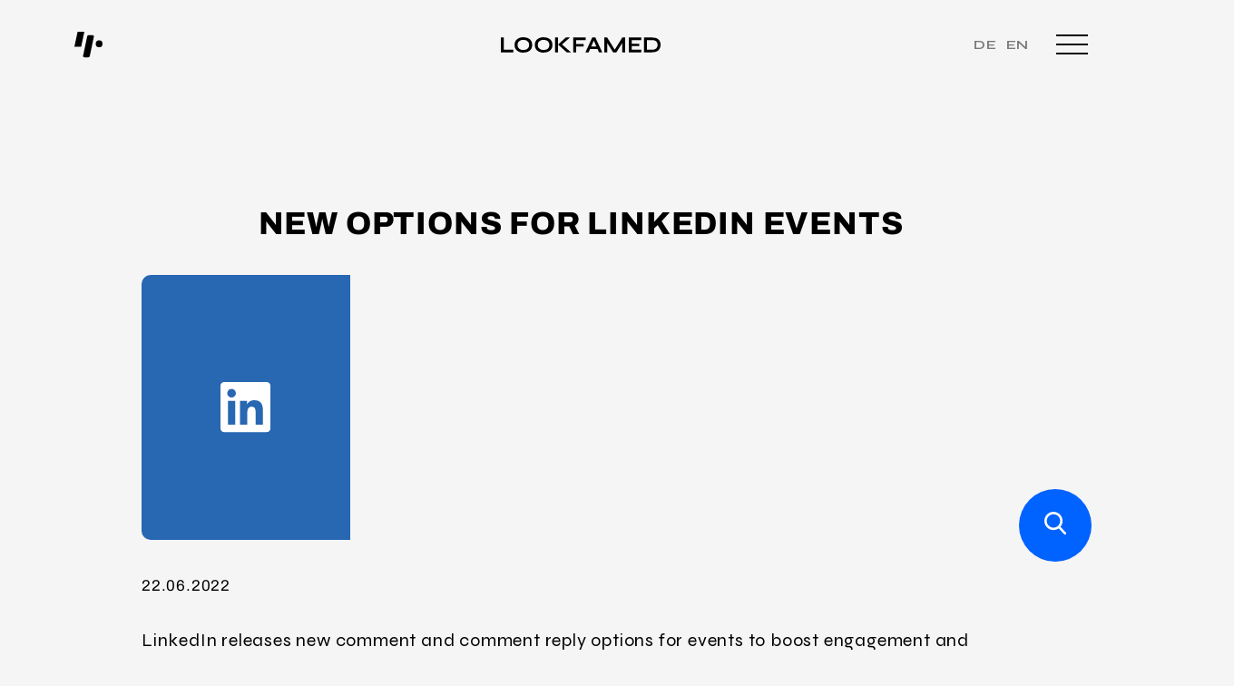

--- FILE ---
content_type: text/html; charset=UTF-8
request_url: https://lookfamed.de/en/news/newsticker/neue-optionen-fuer-linkedin-events/
body_size: 37919
content:
<!doctype html>
<html lang="en-US">
<!--
#######################################
####+.........#########################
####.........+#########################
###*.........##########################
###-........:#####:........:###########
##=.........######.........=###########
##:........-#####+........-############
##.........*#####.........*######+--:##
#+.........#####*.........#####-.......
#.........+#####-........+####+........
*.........#####=.........#####=........
-........:#####:........:#######......*
###############.........=##############
##############+.........###############
##############.........*###############
#############*.........################
#############-........+################
############=.........#################
############+........:#################
#######################################
interesting, right? we are hiring developers. mail to kim@lookfamed.de -->
<head>
	<meta charset="UTF-8">
	<meta name="viewport" content="width=device-width, initial-scale=1">
    <link rel="alternate" hreflang="x-default" href="https://lookfamed.de" />

    <link rel="preconnect" href="https://fonts.googleapis.com">
    <link rel="preconnect" href="https://fonts.gstatic.com" crossorigin>
    
    
	<meta name='robots' content='index, follow, max-image-preview:large, max-snippet:-1, max-video-preview:-1' />

	<!-- This site is optimized with the Yoast SEO Premium plugin v22.2 (Yoast SEO v22.2) - https://yoast.com/wordpress/plugins/seo/ -->
	<title>New options for LinkedIn events - Lookfamed English</title><link rel="preload" data-rocket-preload as="style" href="https://fonts.googleapis.com/css2?family=Syne:wght@400;700&#038;family=Cormorant:wght@500&#038;display=swap" /><link rel="stylesheet" href="https://fonts.googleapis.com/css2?family=Syne:wght@400;700&#038;family=Cormorant:wght@500&#038;display=swap" media="print" onload="this.media='all'" /><noscript><link rel="stylesheet" href="https://fonts.googleapis.com/css2?family=Syne:wght@400;700&#038;family=Cormorant:wght@500&#038;display=swap" /></noscript>
	<link rel="canonical" href="https://lookfamed.de/en/news/newsticker/neue-optionen-fuer-linkedin-events/" />
	<meta property="og:locale" content="en_US" />
	<meta property="og:type" content="article" />
	<meta property="og:title" content="New options for LinkedIn events" />
	<meta property="og:description" content="LinkedIn releases new comment and comment reply options for events to boost engagement and encourage discussion." />
	<meta property="og:url" content="https://lookfamed.de/en/news/newsticker/neue-optionen-fuer-linkedin-events/" />
	<meta property="og:site_name" content="Lookfamed English" />
	<meta property="article:modified_time" content="2022-06-23T09:12:59+00:00" />
	<meta property="og:image" content="https://fffe4036.delivery.rocketcdn.me/en/wp-content/uploads/sites/3/2022/05/linkedin.png" />
	<meta property="og:image:width" content="230" />
	<meta property="og:image:height" content="292" />
	<meta property="og:image:type" content="image/png" />
	<meta name="twitter:card" content="summary_large_image" />
	<script type="application/ld+json" class="yoast-schema-graph">{"@context":"https://schema.org","@graph":[{"@type":"WebPage","@id":"https://lookfamed.de/en/news/newsticker/neue-optionen-fuer-linkedin-events/","url":"https://lookfamed.de/en/news/newsticker/neue-optionen-fuer-linkedin-events/","name":"New options for LinkedIn events - Lookfamed English","isPartOf":{"@id":"https://lookfamed.de/en/#website"},"primaryImageOfPage":{"@id":"https://lookfamed.de/en/news/newsticker/neue-optionen-fuer-linkedin-events/#primaryimage"},"image":{"@id":"https://lookfamed.de/en/news/newsticker/neue-optionen-fuer-linkedin-events/#primaryimage"},"thumbnailUrl":"https://fffe4036.delivery.rocketcdn.me/en/wp-content/uploads/sites/3/2022/05/linkedin.png","datePublished":"2022-06-22T09:12:25+00:00","dateModified":"2022-06-23T09:12:59+00:00","breadcrumb":{"@id":"https://lookfamed.de/en/news/newsticker/neue-optionen-fuer-linkedin-events/#breadcrumb"},"inLanguage":"en-US","potentialAction":[{"@type":"ReadAction","target":["https://lookfamed.de/en/news/newsticker/neue-optionen-fuer-linkedin-events/"]}]},{"@type":"ImageObject","inLanguage":"en-US","@id":"https://lookfamed.de/en/news/newsticker/neue-optionen-fuer-linkedin-events/#primaryimage","url":"https://fffe4036.delivery.rocketcdn.me/en/wp-content/uploads/sites/3/2022/05/linkedin.png","contentUrl":"https://fffe4036.delivery.rocketcdn.me/en/wp-content/uploads/sites/3/2022/05/linkedin.png","width":230,"height":292},{"@type":"BreadcrumbList","@id":"https://lookfamed.de/en/news/newsticker/neue-optionen-fuer-linkedin-events/#breadcrumb","itemListElement":[{"@type":"ListItem","position":1,"name":"Startseite","item":"https://lookfamed.de/en/"},{"@type":"ListItem","position":2,"name":"New options for LinkedIn events"}]},{"@type":"WebSite","@id":"https://lookfamed.de/en/#website","url":"https://lookfamed.de/en/","name":"Lookfamed English","description":"","potentialAction":[{"@type":"SearchAction","target":{"@type":"EntryPoint","urlTemplate":"https://lookfamed.de/en/?s={search_term_string}"},"query-input":"required name=search_term_string"}],"inLanguage":"en-US"}]}</script>
	<!-- / Yoast SEO Premium plugin. -->


<link rel='stylesheet' id='wp-block-library-css' href='https://fffe4036.delivery.rocketcdn.me/en/wp-includes/css/dist/block-library/style.min.css?ver=6.4.5' media='all' />
<style id='classic-theme-styles-inline-css'>
/*! This file is auto-generated */
.wp-block-button__link{color:#fff;background-color:#32373c;border-radius:9999px;box-shadow:none;text-decoration:none;padding:calc(.667em + 2px) calc(1.333em + 2px);font-size:1.125em}.wp-block-file__button{background:#32373c;color:#fff;text-decoration:none}
</style>
<style id='global-styles-inline-css'>
body{--wp--preset--color--black: #000000;--wp--preset--color--cyan-bluish-gray: #abb8c3;--wp--preset--color--white: #ffffff;--wp--preset--color--pale-pink: #f78da7;--wp--preset--color--vivid-red: #cf2e2e;--wp--preset--color--luminous-vivid-orange: #ff6900;--wp--preset--color--luminous-vivid-amber: #fcb900;--wp--preset--color--light-green-cyan: #7bdcb5;--wp--preset--color--vivid-green-cyan: #00d084;--wp--preset--color--pale-cyan-blue: #8ed1fc;--wp--preset--color--vivid-cyan-blue: #0693e3;--wp--preset--color--vivid-purple: #9b51e0;--wp--preset--gradient--vivid-cyan-blue-to-vivid-purple: linear-gradient(135deg,rgba(6,147,227,1) 0%,rgb(155,81,224) 100%);--wp--preset--gradient--light-green-cyan-to-vivid-green-cyan: linear-gradient(135deg,rgb(122,220,180) 0%,rgb(0,208,130) 100%);--wp--preset--gradient--luminous-vivid-amber-to-luminous-vivid-orange: linear-gradient(135deg,rgba(252,185,0,1) 0%,rgba(255,105,0,1) 100%);--wp--preset--gradient--luminous-vivid-orange-to-vivid-red: linear-gradient(135deg,rgba(255,105,0,1) 0%,rgb(207,46,46) 100%);--wp--preset--gradient--very-light-gray-to-cyan-bluish-gray: linear-gradient(135deg,rgb(238,238,238) 0%,rgb(169,184,195) 100%);--wp--preset--gradient--cool-to-warm-spectrum: linear-gradient(135deg,rgb(74,234,220) 0%,rgb(151,120,209) 20%,rgb(207,42,186) 40%,rgb(238,44,130) 60%,rgb(251,105,98) 80%,rgb(254,248,76) 100%);--wp--preset--gradient--blush-light-purple: linear-gradient(135deg,rgb(255,206,236) 0%,rgb(152,150,240) 100%);--wp--preset--gradient--blush-bordeaux: linear-gradient(135deg,rgb(254,205,165) 0%,rgb(254,45,45) 50%,rgb(107,0,62) 100%);--wp--preset--gradient--luminous-dusk: linear-gradient(135deg,rgb(255,203,112) 0%,rgb(199,81,192) 50%,rgb(65,88,208) 100%);--wp--preset--gradient--pale-ocean: linear-gradient(135deg,rgb(255,245,203) 0%,rgb(182,227,212) 50%,rgb(51,167,181) 100%);--wp--preset--gradient--electric-grass: linear-gradient(135deg,rgb(202,248,128) 0%,rgb(113,206,126) 100%);--wp--preset--gradient--midnight: linear-gradient(135deg,rgb(2,3,129) 0%,rgb(40,116,252) 100%);--wp--preset--font-size--small: 13px;--wp--preset--font-size--medium: 20px;--wp--preset--font-size--large: 36px;--wp--preset--font-size--x-large: 42px;--wp--preset--spacing--20: 0.44rem;--wp--preset--spacing--30: 0.67rem;--wp--preset--spacing--40: 1rem;--wp--preset--spacing--50: 1.5rem;--wp--preset--spacing--60: 2.25rem;--wp--preset--spacing--70: 3.38rem;--wp--preset--spacing--80: 5.06rem;--wp--preset--shadow--natural: 6px 6px 9px rgba(0, 0, 0, 0.2);--wp--preset--shadow--deep: 12px 12px 50px rgba(0, 0, 0, 0.4);--wp--preset--shadow--sharp: 6px 6px 0px rgba(0, 0, 0, 0.2);--wp--preset--shadow--outlined: 6px 6px 0px -3px rgba(255, 255, 255, 1), 6px 6px rgba(0, 0, 0, 1);--wp--preset--shadow--crisp: 6px 6px 0px rgba(0, 0, 0, 1);}:where(.is-layout-flex){gap: 0.5em;}:where(.is-layout-grid){gap: 0.5em;}body .is-layout-flow > .alignleft{float: left;margin-inline-start: 0;margin-inline-end: 2em;}body .is-layout-flow > .alignright{float: right;margin-inline-start: 2em;margin-inline-end: 0;}body .is-layout-flow > .aligncenter{margin-left: auto !important;margin-right: auto !important;}body .is-layout-constrained > .alignleft{float: left;margin-inline-start: 0;margin-inline-end: 2em;}body .is-layout-constrained > .alignright{float: right;margin-inline-start: 2em;margin-inline-end: 0;}body .is-layout-constrained > .aligncenter{margin-left: auto !important;margin-right: auto !important;}body .is-layout-constrained > :where(:not(.alignleft):not(.alignright):not(.alignfull)){max-width: var(--wp--style--global--content-size);margin-left: auto !important;margin-right: auto !important;}body .is-layout-constrained > .alignwide{max-width: var(--wp--style--global--wide-size);}body .is-layout-flex{display: flex;}body .is-layout-flex{flex-wrap: wrap;align-items: center;}body .is-layout-flex > *{margin: 0;}body .is-layout-grid{display: grid;}body .is-layout-grid > *{margin: 0;}:where(.wp-block-columns.is-layout-flex){gap: 2em;}:where(.wp-block-columns.is-layout-grid){gap: 2em;}:where(.wp-block-post-template.is-layout-flex){gap: 1.25em;}:where(.wp-block-post-template.is-layout-grid){gap: 1.25em;}.has-black-color{color: var(--wp--preset--color--black) !important;}.has-cyan-bluish-gray-color{color: var(--wp--preset--color--cyan-bluish-gray) !important;}.has-white-color{color: var(--wp--preset--color--white) !important;}.has-pale-pink-color{color: var(--wp--preset--color--pale-pink) !important;}.has-vivid-red-color{color: var(--wp--preset--color--vivid-red) !important;}.has-luminous-vivid-orange-color{color: var(--wp--preset--color--luminous-vivid-orange) !important;}.has-luminous-vivid-amber-color{color: var(--wp--preset--color--luminous-vivid-amber) !important;}.has-light-green-cyan-color{color: var(--wp--preset--color--light-green-cyan) !important;}.has-vivid-green-cyan-color{color: var(--wp--preset--color--vivid-green-cyan) !important;}.has-pale-cyan-blue-color{color: var(--wp--preset--color--pale-cyan-blue) !important;}.has-vivid-cyan-blue-color{color: var(--wp--preset--color--vivid-cyan-blue) !important;}.has-vivid-purple-color{color: var(--wp--preset--color--vivid-purple) !important;}.has-black-background-color{background-color: var(--wp--preset--color--black) !important;}.has-cyan-bluish-gray-background-color{background-color: var(--wp--preset--color--cyan-bluish-gray) !important;}.has-white-background-color{background-color: var(--wp--preset--color--white) !important;}.has-pale-pink-background-color{background-color: var(--wp--preset--color--pale-pink) !important;}.has-vivid-red-background-color{background-color: var(--wp--preset--color--vivid-red) !important;}.has-luminous-vivid-orange-background-color{background-color: var(--wp--preset--color--luminous-vivid-orange) !important;}.has-luminous-vivid-amber-background-color{background-color: var(--wp--preset--color--luminous-vivid-amber) !important;}.has-light-green-cyan-background-color{background-color: var(--wp--preset--color--light-green-cyan) !important;}.has-vivid-green-cyan-background-color{background-color: var(--wp--preset--color--vivid-green-cyan) !important;}.has-pale-cyan-blue-background-color{background-color: var(--wp--preset--color--pale-cyan-blue) !important;}.has-vivid-cyan-blue-background-color{background-color: var(--wp--preset--color--vivid-cyan-blue) !important;}.has-vivid-purple-background-color{background-color: var(--wp--preset--color--vivid-purple) !important;}.has-black-border-color{border-color: var(--wp--preset--color--black) !important;}.has-cyan-bluish-gray-border-color{border-color: var(--wp--preset--color--cyan-bluish-gray) !important;}.has-white-border-color{border-color: var(--wp--preset--color--white) !important;}.has-pale-pink-border-color{border-color: var(--wp--preset--color--pale-pink) !important;}.has-vivid-red-border-color{border-color: var(--wp--preset--color--vivid-red) !important;}.has-luminous-vivid-orange-border-color{border-color: var(--wp--preset--color--luminous-vivid-orange) !important;}.has-luminous-vivid-amber-border-color{border-color: var(--wp--preset--color--luminous-vivid-amber) !important;}.has-light-green-cyan-border-color{border-color: var(--wp--preset--color--light-green-cyan) !important;}.has-vivid-green-cyan-border-color{border-color: var(--wp--preset--color--vivid-green-cyan) !important;}.has-pale-cyan-blue-border-color{border-color: var(--wp--preset--color--pale-cyan-blue) !important;}.has-vivid-cyan-blue-border-color{border-color: var(--wp--preset--color--vivid-cyan-blue) !important;}.has-vivid-purple-border-color{border-color: var(--wp--preset--color--vivid-purple) !important;}.has-vivid-cyan-blue-to-vivid-purple-gradient-background{background: var(--wp--preset--gradient--vivid-cyan-blue-to-vivid-purple) !important;}.has-light-green-cyan-to-vivid-green-cyan-gradient-background{background: var(--wp--preset--gradient--light-green-cyan-to-vivid-green-cyan) !important;}.has-luminous-vivid-amber-to-luminous-vivid-orange-gradient-background{background: var(--wp--preset--gradient--luminous-vivid-amber-to-luminous-vivid-orange) !important;}.has-luminous-vivid-orange-to-vivid-red-gradient-background{background: var(--wp--preset--gradient--luminous-vivid-orange-to-vivid-red) !important;}.has-very-light-gray-to-cyan-bluish-gray-gradient-background{background: var(--wp--preset--gradient--very-light-gray-to-cyan-bluish-gray) !important;}.has-cool-to-warm-spectrum-gradient-background{background: var(--wp--preset--gradient--cool-to-warm-spectrum) !important;}.has-blush-light-purple-gradient-background{background: var(--wp--preset--gradient--blush-light-purple) !important;}.has-blush-bordeaux-gradient-background{background: var(--wp--preset--gradient--blush-bordeaux) !important;}.has-luminous-dusk-gradient-background{background: var(--wp--preset--gradient--luminous-dusk) !important;}.has-pale-ocean-gradient-background{background: var(--wp--preset--gradient--pale-ocean) !important;}.has-electric-grass-gradient-background{background: var(--wp--preset--gradient--electric-grass) !important;}.has-midnight-gradient-background{background: var(--wp--preset--gradient--midnight) !important;}.has-small-font-size{font-size: var(--wp--preset--font-size--small) !important;}.has-medium-font-size{font-size: var(--wp--preset--font-size--medium) !important;}.has-large-font-size{font-size: var(--wp--preset--font-size--large) !important;}.has-x-large-font-size{font-size: var(--wp--preset--font-size--x-large) !important;}
.wp-block-navigation a:where(:not(.wp-element-button)){color: inherit;}
:where(.wp-block-post-template.is-layout-flex){gap: 1.25em;}:where(.wp-block-post-template.is-layout-grid){gap: 1.25em;}
:where(.wp-block-columns.is-layout-flex){gap: 2em;}:where(.wp-block-columns.is-layout-grid){gap: 2em;}
.wp-block-pullquote{font-size: 1.5em;line-height: 1.6;}
</style>
<link rel='stylesheet' id='borlabs-cookie-css' href='https://fffe4036.delivery.rocketcdn.me/en/wp-content/cache/borlabs-cookie/borlabs-cookie_3_en.css?ver=2.2.67-5' media='all' />
<link rel='stylesheet' id='lookfamed-main-css' href='https://fffe4036.delivery.rocketcdn.me/en/wp-content/themes/lookfamed/css/main.min.css?ver=1.0.70' media='all' />
<link rel='stylesheet' id='lookfamed-podcast-main-css' href='https://fffe4036.delivery.rocketcdn.me/en/wp-content/themes/lookfamed/css/podcast.min.css?ver=1.0.70' media='all' />
<link rel='stylesheet' id='lookfamed-success-stories-css' href='https://fffe4036.delivery.rocketcdn.me/en/wp-content/themes/lookfamed/css/success-stories.min.css?ver=1.0.70' media='all' />
<link rel='stylesheet' id='lookfamed-reporting-and-analysis-css' href='https://fffe4036.delivery.rocketcdn.me/en/wp-content/themes/lookfamed/css/reporting-and-analysis.min.css?ver=1.0.70' media='all' />
<link rel='stylesheet' id='lookfamed-content-creation-css' href='https://fffe4036.delivery.rocketcdn.me/en/wp-content/themes/lookfamed/css/content-creation.min.css?ver=1.0.70' media='all' />
<link rel='stylesheet' id='lookfamed-page-partners-css' href='https://fffe4036.delivery.rocketcdn.me/en/wp-content/themes/lookfamed/css/partners.min.css?ver=1.0.70' media='all' />
<link rel='stylesheet' id='lookfamed-page-jobs-css' href='https://fffe4036.delivery.rocketcdn.me/en/wp-content/themes/lookfamed/css/jobs.min.css?ver=1.0.70' media='all' />
<link rel='stylesheet' id='lookfamed-page-about-css' href='https://fffe4036.delivery.rocketcdn.me/en/wp-content/themes/lookfamed/css/about.min.css?ver=1.0.70' media='all' />
<link rel='stylesheet' id='lookfamed-tmplpart-our-channels-css' href='https://fffe4036.delivery.rocketcdn.me/en/wp-content/themes/lookfamed/css/tmplpart-our-channels.min.css?ver=1.0.70' media='all' />
<link rel='stylesheet' id='lookfamed-tmplpart-experts-knowledge-css' href='https://fffe4036.delivery.rocketcdn.me/en/wp-content/themes/lookfamed/css/tmplpart-experts-knowledge.min.css?ver=1.0.70' media='all' />
<link rel='stylesheet' id='lookfamed-page-template-dummy-css' href='https://fffe4036.delivery.rocketcdn.me/en/wp-content/themes/lookfamed/css/page-template-dummy.min.css?ver=1.0.70' media='all' />
<link rel='stylesheet' id='lookfamed-template-part-contact-css' href='https://fffe4036.delivery.rocketcdn.me/en/wp-content/themes/lookfamed/css/template-part-contact.min.css?ver=1.0.70' media='all' />
<link rel='stylesheet' id='lookfamed-slider-css' href='https://fffe4036.delivery.rocketcdn.me/en/wp-content/themes/lookfamed/css/swiper-bundle.min.css?ver=1.0.70' media='all' />
<link rel='stylesheet' id='lookfamed-tmplpart-newsletter-popup-css' href='https://fffe4036.delivery.rocketcdn.me/en/wp-content/themes/lookfamed/css/tmplpart-newsletter-popup.min.css?ver=1.0.70' media='all' />
<link rel='stylesheet' id='lookfamed-tiktok_channel-css' href='https://fffe4036.delivery.rocketcdn.me/en/wp-content/themes/lookfamed/css/tiktok-channel.min.css?ver=1.0.70' media='all' />
<script src="https://fffe4036.delivery.rocketcdn.me/en/wp-includes/js/jquery/jquery.min.js?ver=3.7.1" id="jquery-core-js"></script>
<script src="https://fffe4036.delivery.rocketcdn.me/en/wp-includes/js/jquery/jquery-migrate.min.js?ver=3.4.1" id="jquery-migrate-js"></script>
<script id="borlabs-cookie-prioritize-js-extra">
var borlabsCookiePrioritized = {"domain":"lookfamed.de","path":"\/en","version":"3","bots":"1","optInJS":{"statistics":{"google-analytics":"[base64]"}}};
</script>
<script src="https://fffe4036.delivery.rocketcdn.me/en/wp-content/plugins/borlabs-cookie/assets/javascript/borlabs-cookie-prioritize.min.js?ver=2.2.67" id="borlabs-cookie-prioritize-js"></script>
<link rel='shortlink' href='https://lookfamed.de/en/?p=5691' />
<link rel="alternate" type="application/json+oembed" href="https://lookfamed.de/en/wp-json/oembed/1.0/embed?url=https%3A%2F%2Flookfamed.de%2Fen%2Fnews%2Fnewsticker%2Fneue-optionen-fuer-linkedin-events%2F" />
<link rel="alternate" type="text/xml+oembed" href="https://lookfamed.de/en/wp-json/oembed/1.0/embed?url=https%3A%2F%2Flookfamed.de%2Fen%2Fnews%2Fnewsticker%2Fneue-optionen-fuer-linkedin-events%2F&#038;format=xml" />
<link rel="alternate" hreflang="de-DE" href="https://lookfamed.de/newsticker/"><link rel="alternate" hreflang="en-US" href="https://lookfamed.de/en/newsticker/"><script>
if('0' === '1') {
    window.dataLayer = window.dataLayer || [];
    function gtag(){dataLayer.push(arguments);}
    gtag('consent', 'default', {
       'ad_storage': 'denied',
       'analytics_storage': 'denied'
    });
    gtag("js", new Date());

    gtag("config", "GTM-T7CNRX5", { "anonymize_ip": true });

    (function (w, d, s, i) {
    var f = d.getElementsByTagName(s)[0],
        j = d.createElement(s);
    j.async = true;
    j.src =
        "https://www.googletagmanager.com/gtag/js?id=" + i;
    f.parentNode.insertBefore(j, f);
    })(window, document, "script", "GTM-T7CNRX5");
}
</script><link rel="icon" href="https://fffe4036.delivery.rocketcdn.me/en/wp-content/uploads/sites/3/2022/05/cropped-favicon-lookfamed-96-x-96-32x32.jpg" sizes="32x32" />
<link rel="icon" href="https://fffe4036.delivery.rocketcdn.me/en/wp-content/uploads/sites/3/2022/05/cropped-favicon-lookfamed-96-x-96-192x192.jpg" sizes="192x192" />
<link rel="apple-touch-icon" href="https://fffe4036.delivery.rocketcdn.me/en/wp-content/uploads/sites/3/2022/05/cropped-favicon-lookfamed-96-x-96-180x180.jpg" />
<meta name="msapplication-TileImage" content="https://fffe4036.delivery.rocketcdn.me/en/wp-content/uploads/sites/3/2022/05/cropped-favicon-lookfamed-96-x-96-270x270.jpg" />
<meta name="generator" content="WP Rocket 3.18" data-wpr-features="wpr_cdn wpr_desktop wpr_preload_links" /></head>
<body class="newsticker-template-default single single-newsticker postid-5691">


<header data-rocket-location-hash="3f0e29c43b8c56ef4e126ce586f7b191" class="main-header white">
    <div data-rocket-location-hash="5801c95871f4d89e0c394b8a7dcbe4ce" class="icon">
        <a href="https://lookfamed.de/en">
        <svg class="lf_icon" xmlns="http://www.w3.org/2000/svg" xmlns:xlink="http://www.w3.org/1999/xlink" width="32.748" height="30" viewBox="0 0 32.748 32">
            <g data-name="Gruppe 10" clip-path="url(#clip-path)">
                <path data-name="Pfad 14" d="M11.421,0H3.811A.116.116,0,0,0,3.7.1L0,17.387a.119.119,0,0,0,.113.143H7.771a.116.116,0,0,0,.113-.1L11.534.143A.119.119,0,0,0,11.421,0" transform="translate(0 0)" fill="#fff"></path>
                <path data-name="Pfad 15" d="M49.315,17.646h0a4.026,4.026,0,0,0-3.943,4.1v0a4.026,4.026,0,0,0,3.943,4.1h0a4.026,4.026,0,0,0,3.943-4.1v0a4.026,4.026,0,0,0-3.943-4.1" transform="translate(-20.511 -7.582)" fill="#fff"></path>
                <path data-name="Pfad 16" d="M29.643,7.105H24.621a1.4,1.4,0,0,0-1.358,1.161L18.426,31.333a1.425,1.425,0,0,0,1.358,1.72h5.023a1.4,1.4,0,0,0,1.358-1.161L31,8.825a1.425,1.425,0,0,0-1.358-1.72" transform="translate(-8.318 -3.053)" fill="#fff"></path>
            </g>
        </svg>
        </a>
    </div>
    <div data-rocket-location-hash="84ed4d5a10953f3955b9bcba2177f3bd" class="logo">
        <a href="https://lookfamed.de/en">
            <svg xmlns="http://www.w3.org/2000/svg" viewBox="0 0 556.44 52.04">
                <g id="a">
                    <g>
                        <path d="M10.28,1.01V42.45H43.53v8.58H0V1.01H10.28Z" fill="#fff"/>
                        <path d="M77.65,52.04c-6.65,0-10.65-1.04-15.37-3.13-4.72-2.09-8.33-5.07-10.82-8.93-2.5-3.87-3.75-8.5-3.75-13.92s1.25-10.13,3.75-13.99c2.5-3.87,6.14-6.77,10.82-8.93,2.9-1.34,8.72-3.13,15.37-3.13s12.4,1.04,17.09,3.13c4.69,2.09,8.29,5.06,10.79,8.93,2.5,3.87,3.75,8.53,3.75,13.99s-1.25,10.05-3.75,13.92c-2.5,3.87-6.1,6.84-10.79,8.93-4.69,2.09-10.39,3.13-17.09,3.13Zm0-8.89c4.12,0,7.74-.62,10.86-1.85,3.12-1.24,5.57-3.12,7.35-5.64,1.78-2.52,2.67-5.72,2.67-9.59s-.89-7.06-2.67-9.59c-1.78-2.53-4.23-4.42-7.35-5.68-3.12-1.26-6.74-1.89-10.86-1.89s-6.55,.65-9.22,1.89c-3.12,1.45-5.7,3.16-7.5,5.68-1.8,2.52-2.71,5.72-2.71,9.59s.9,7.06,2.71,9.59c1.8,2.53,4.3,4.41,7.5,5.64,3.2,1.24,5.15,1.85,9.22,1.85Z" fill="#fff"/>
                        <path d="M148.13,52.04c-6.65,0-10.65-1.04-15.37-3.13-4.72-2.09-8.33-5.07-10.82-8.93-2.5-3.87-3.75-8.5-3.75-13.92s1.25-10.13,3.75-13.99c2.5-3.87,6.14-6.77,10.82-8.93,2.9-1.34,8.72-3.13,15.37-3.13s12.4,1.04,17.09,3.13c4.69,2.09,8.29,5.06,10.79,8.93,2.5,3.87,3.75,8.53,3.75,13.99s-1.25,10.05-3.75,13.92c-2.5,3.87-6.1,6.84-10.79,8.93-4.69,2.09-10.39,3.13-17.09,3.13Zm0-8.89c4.12,0,7.74-.62,10.86-1.85,3.12-1.24,5.57-3.12,7.35-5.64,1.78-2.52,2.67-5.72,2.67-9.59s-.89-7.06-2.67-9.59c-1.78-2.53-4.23-4.42-7.35-5.68-3.12-1.26-6.74-1.89-10.86-1.89s-6.55,.65-9.22,1.89c-3.12,1.45-5.7,3.16-7.5,5.68-1.8,2.52-2.71,5.72-2.71,9.59s.9,7.06,2.71,9.59c1.8,2.53,4.3,4.41,7.5,5.64,3.2,1.24,5.15,1.85,9.22,1.85Z" fill="#fff"/>
                        <path d="M189.19,1.01h10.28V51.03h-10.28V1.01Zm21.42,25.67l-.08-4.33,33.71,28.69h-14.85l-30-26.29L226.07,1.01h14.61l-30.08,25.67Z" fill="#fff"/>
                        <path d="M295.74,1.01V9.59h-33.46v13.45h26.5v8.04h-26.5v19.95h-10.28V1.01h43.75Z" fill="#fff"/>
                        <path d="M294.78,51.03L318.28,1.01h11.13l23.74,50.03h-11.21l-20.57-45.08h4.95l-20.41,45.08h-11.13Zm12.45-10.9v-8.58h33.09v8.58h-33.09Z" fill="#fff"/>
                        <path d="M399.18,45.93h-4.87L423.07,1.01h10.28V51.03h-10.28V14.69l2.47,.7-22.96,35.64h-11.52l-22.96-35.49,2.47-.7V51.03h-10.28V1.01h10.28l28.61,44.92Z" fill="#fff"/>
                        <path d="M455.94,30.16v12.29h33.54v8.58h-43.82V1.01h43.75V9.59h-33.46v12.45h26.5v8.12h-26.5Z" fill="#fff"/>
                        <path d="M527.14,1.01c5.62,0,10.31,.67,14.07,2.01,3.76,1.34,6.77,3.16,9.01,5.45,2.24,2.29,3.84,4.94,4.79,7.92,.95,2.99,1.43,6.14,1.43,9.43s-.53,6.47-1.58,9.51c-1.06,3.04-2.73,5.74-5.03,8.08-2.29,2.35-5.31,4.2-9.05,5.57-3.74,1.37-8.29,2.05-13.65,2.05h-28.61V1.01h28.61Zm-18.32,41.21h18.09c3.71,0,6.79-.45,9.24-1.35,2.45-.9,4.39-2.13,5.84-3.67,1.44-1.55,2.47-3.3,3.09-5.26,.62-1.96,.93-3.99,.93-6.11s-.31-4.12-.93-6.03c-.62-1.91-1.65-3.61-3.09-5.1-1.44-1.49-3.39-2.68-5.84-3.56-2.45-.87-5.53-1.31-9.24-1.31h-18.09V42.22Z" fill="#fff"/>
                    </g>
                </g>
                <g id="b"/>
            </svg>
        </a>
    </div>
    <div data-rocket-location-hash="c5ef6a9668edb6c0da5872eeab69ba15" class="menu_opener">
        <ul class="language_switcher">
                        <li><a class="" href="https://lookfamed.de/newsticker/">de</a></li>
                        <li><a class="" href="https://lookfamed.de/en/newsticker/">en</a></li>
                    </ul>
        <svg class="hamburger" xmlns="http://www.w3.org/2000/svg" width="35" height="22" viewBox="0 0 35 22">
                <line class="Linie_1" data-name="Linie 1" x2="35" fill="none" stroke="#fff" stroke-width="2"/>
                <line class="Linie_2" data-name="Linie 2" x2="35" transform="translate(0 10)" fill="none" stroke="#fff" stroke-width="2"/>
                <line class="Linie_3" data-name="Linie 3" x2="35" transform="translate(0 20)" fill="none" stroke="#fff" stroke-width="2"/>
        </svg>
    </div>
</header>
<div data-rocket-location-hash="ef3b88689c31c24c821001f838e92a7f" class="lf-menu">
    <div data-rocket-location-hash="f9fd553491374f1f681ca005fcdbb358" class="language">
        <ul class="language_switcher">
		                    <li><a class="" href="https://lookfamed.de/newsticker/">de</a></li>
		                    <li><a class="" href="https://lookfamed.de/en/newsticker/">en</a></li>
		            </ul>
    </div>
    <div data-rocket-location-hash="7cc0f6dbe830791b7b2cd5aabd1e3494" class="search">
        <form id="lf_main_header_search_form" method="get" action="https://lookfamed.de/en/">
            <input type="text" name="s" placeholder="Enter search term">
            <button type="button" id="lf_main_menu_search">
                <img src="https://fffe4036.delivery.rocketcdn.me/wp-content/themes/lookfamed/img/search.svg" alt="Search">
            </button>
        </form>
    </div>
    <div data-rocket-location-hash="d18e4782a20636a7667da82d8b2b9936" class="sub-nav"><div data-rocket-location-hash="e452bc450666f102b49cc4e970aa3ca5" class="menu-header-rechtlich-container"><ul id="menu-header-rechtlich" class="menu"><li id="menu-item-6026" class="menu-item menu-item-type-post_type menu-item-object-page menu-item-privacy-policy menu-item-6026"><a rel="privacy-policy" href="https://lookfamed.de/en/privacy-policy/">Privacy Policy</a></li>
<li id="menu-item-146" class="menu-item menu-item-type-post_type menu-item-object-page menu-item-146"><a href="https://lookfamed.de/en/gtc/">GTCs</a></li>
<li id="menu-item-145" class="menu-item menu-item-type-post_type menu-item-object-page menu-item-145"><a href="https://lookfamed.de/en/legal-notice/">Legal Notice</a></li>
</ul></div></div>
    <div data-rocket-location-hash="0c1a9f0b3759c006757feca475e85ce7" class="inner main-inner">
	    <div data-rocket-location-hash="9c1b89776a76e038bc265cde489c542d" class="menu-header-brand-and-agencies-container"><ul id="menu-header-brand-and-agencies" class="menu"><li id="menu-item-1186" class="menu-item menu-item-type-post_type menu-item-object-page menu-item-1186"><a href="https://lookfamed.de/en/brands-agencies/">Brands &amp; Agencies</a></li>
<li id="menu-item-858" class="menu-item menu-item-type-post_type menu-item-object-page menu-item-858"><a href="https://lookfamed.de/en/special-campaign/">Special Campaign</a></li>
<li id="menu-item-1493" class="menu-item menu-item-type-post_type menu-item-object-page menu-item-1493"><a href="https://lookfamed.de/en/content-creation/">Content Creation</a></li>
<li id="menu-item-1523" class="menu-item menu-item-type-post_type menu-item-object-page menu-item-1523"><a href="https://lookfamed.de/en/managed-campaigns/">Managed Campaigns</a></li>
<li id="menu-item-1362" class="menu-item menu-item-type-post_type menu-item-object-page menu-item-1362"><a href="https://lookfamed.de/en/creator-identification-recruitment/">Creator Identification &amp; Recruitment</a></li>
<li id="menu-item-1478" class="menu-item menu-item-type-post_type menu-item-object-page menu-item-1478"><a href="https://lookfamed.de/en/reporting-and-analysis/">Reporting &#038; Analysis</a></li>
<li id="menu-item-1040" class="menu-item menu-item-type-post_type menu-item-object-page menu-item-1040"><a href="https://lookfamed.de/en/success-stories/">Success Stories</a></li>
</ul></div><div data-rocket-location-hash="d26d08e0c27ba0e295bb8539e39d2aaa" class="menu-header-creator-influencer-container"><ul id="menu-header-creator-influencer" class="menu"><li id="menu-item-2215" class="menu-item menu-item-type-post_type menu-item-object-page menu-item-2215"><a href="https://lookfamed.de/en/creator-management/">Creator &#038; Influencer</a></li>
<li id="menu-item-7641" class="menu-item menu-item-type-post_type menu-item-object-page menu-item-7641"><a href="https://lookfamed.de/en/creator-management/">For Creators</a></li>
<li id="menu-item-585" class="menu-item menu-item-type-post_type menu-item-object-page menu-item-585"><a href="https://lookfamed.de/en/creator-portfolio/">Portfolio</a></li>
<li id="menu-item-10548" class="menu-item menu-item-type-post_type menu-item-object-page menu-item-10548"><a href="https://lookfamed.de/en/creator-achievements-2/">Achievements</a></li>
<li id="menu-item-3573" class="menu-item menu-item-type-post_type menu-item-object-page menu-item-3573"><a href="https://lookfamed.de/en/creator-services/">Services</a></li>
<li id="menu-item-39" class="lkf_open_form_management menu-item menu-item-type-custom menu-item-object-custom menu-item-39"><a href="#"><span class="lkf_open_form_management">Apply Now</span></a></li>
</ul></div><div data-rocket-location-hash="3b2b2cd8288a80bc5c082073fbfcd428" class="menu-we-help-you-grow-on-container"><ul id="menu-we-help-you-grow-on" class="menu"><li id="menu-item-7642" class="menu-item menu-item-type-custom menu-item-object-custom menu-item-7642"><a href="#">We help you grow on&#8230;</a></li>
<li id="menu-item-7643" class="menu-item menu-item-type-post_type menu-item-object-page menu-item-7643"><a href="https://lookfamed.de/en/instagram/">Instagram</a></li>
<li id="menu-item-7644" class="menu-item menu-item-type-post_type menu-item-object-page menu-item-7644"><a href="https://lookfamed.de/en/pinterest/">Pinterest</a></li>
<li id="menu-item-7645" class="menu-item menu-item-type-post_type menu-item-object-page menu-item-7645"><a href="https://lookfamed.de/en/tiktok/">TikTok</a></li>
<li id="menu-item-7646" class="menu-item menu-item-type-post_type menu-item-object-page menu-item-7646"><a href="https://lookfamed.de/en/linkedin/">LinkedIn</a></li>
<li id="menu-item-7647" class="menu-item menu-item-type-post_type menu-item-object-page menu-item-7647"><a href="https://lookfamed.de/en/youtube/">YouTube</a></li>
<li id="menu-item-7648" class="menu-item menu-item-type-post_type menu-item-object-page menu-item-7648"><a href="https://lookfamed.de/en/twitch/">Twitch</a></li>
</ul></div><div data-rocket-location-hash="84b87481bbb9d96040fa236d14179556" class="menu-header-lern-container"><ul id="menu-header-lern" class="menu"><li id="menu-item-4430" class="prevent-href menu-item menu-item-type-custom menu-item-object-custom menu-item-4430"><a href="#"><span class="prevent-href">Learn</span></a></li>
<li id="menu-item-370" class="menu-item menu-item-type-post_type menu-item-object-page menu-item-370"><a href="https://lookfamed.de/en/journals/">Journals  (English versions available soon)</a></li>
<li id="menu-item-361" class="menu-item menu-item-type-post_type menu-item-object-page menu-item-361"><a href="https://lookfamed.de/en/podcasts/">Podcasts (German only)</a></li>
<li id="menu-item-371" class="menu-item menu-item-type-post_type menu-item-object-page current_page_parent menu-item-371"><a href="https://lookfamed.de/en/news/">News</a></li>
</ul></div><div data-rocket-location-hash="c397cd7358fc552b449deaeb1d12eea9" class="menu-header-about-container"><ul id="menu-header-about" class="menu"><li id="menu-item-2221" class="menu-item menu-item-type-post_type menu-item-object-page menu-item-2221"><a href="https://lookfamed.de/en/about/">About</a></li>
<li id="menu-item-2434" class="menu-item menu-item-type-post_type menu-item-object-page menu-item-2434"><a href="https://lookfamed.de/en/offices/">Office</a></li>
<li id="menu-item-1852" class="menu-item menu-item-type-post_type menu-item-object-page menu-item-1852"><a href="https://lookfamed.de/en/partner/">Partner</a></li>
<li id="menu-item-1988" class="menu-item menu-item-type-post_type menu-item-object-page menu-item-1988"><a href="https://lookfamed.de/en/jobs/">Jobs (German only)</a></li>
<li id="menu-item-4767" class="menu-item menu-item-type-post_type menu-item-object-page menu-item-4767"><a href="https://lookfamed.de/en/contact/">Contact</a></li>
</ul></div>
<div data-rocket-location-hash="c474b1a855febea99a2e0355e51eb839" class="wp-block-group our-channels is-layout-flow wp-block-group-is-layout-flow"><div class="wp-block-group__inner-container">
<h3 class="wp-block-heading">Our Channels</h3>



<ul class="wp-block-social-links is-style-logos-only link-xing is-layout-flex wp-block-social-links-is-layout-flex"><li class="wp-social-link wp-social-link-linkedin  wp-block-social-link"><a rel=" noopener nofollow" target="_blank" href="https://de.linkedin.com/company/lookfamed" class="wp-block-social-link-anchor"><svg width="24" height="24" viewBox="0 0 24 24" version="1.1" xmlns="http://www.w3.org/2000/svg" aria-hidden="true" focusable="false"><path d="M19.7,3H4.3C3.582,3,3,3.582,3,4.3v15.4C3,20.418,3.582,21,4.3,21h15.4c0.718,0,1.3-0.582,1.3-1.3V4.3 C21,3.582,20.418,3,19.7,3z M8.339,18.338H5.667v-8.59h2.672V18.338z M7.004,8.574c-0.857,0-1.549-0.694-1.549-1.548 c0-0.855,0.691-1.548,1.549-1.548c0.854,0,1.547,0.694,1.547,1.548C8.551,7.881,7.858,8.574,7.004,8.574z M18.339,18.338h-2.669 v-4.177c0-0.996-0.017-2.278-1.387-2.278c-1.389,0-1.601,1.086-1.601,2.206v4.249h-2.667v-8.59h2.559v1.174h0.037 c0.356-0.675,1.227-1.387,2.526-1.387c2.703,0,3.203,1.779,3.203,4.092V18.338z"></path></svg><span class="wp-block-social-link-label screen-reader-text">LinkedIn</span></a></li>

<li class="wp-social-link wp-social-link-instagram  wp-block-social-link"><a rel=" noopener nofollow" target="_blank" href="https://www.instagram.com/lookfamed/" class="wp-block-social-link-anchor"><svg width="24" height="24" viewBox="0 0 24 24" version="1.1" xmlns="http://www.w3.org/2000/svg" aria-hidden="true" focusable="false"><path d="M12,4.622c2.403,0,2.688,0.009,3.637,0.052c0.877,0.04,1.354,0.187,1.671,0.31c0.42,0.163,0.72,0.358,1.035,0.673 c0.315,0.315,0.51,0.615,0.673,1.035c0.123,0.317,0.27,0.794,0.31,1.671c0.043,0.949,0.052,1.234,0.052,3.637 s-0.009,2.688-0.052,3.637c-0.04,0.877-0.187,1.354-0.31,1.671c-0.163,0.42-0.358,0.72-0.673,1.035 c-0.315,0.315-0.615,0.51-1.035,0.673c-0.317,0.123-0.794,0.27-1.671,0.31c-0.949,0.043-1.233,0.052-3.637,0.052 s-2.688-0.009-3.637-0.052c-0.877-0.04-1.354-0.187-1.671-0.31c-0.42-0.163-0.72-0.358-1.035-0.673 c-0.315-0.315-0.51-0.615-0.673-1.035c-0.123-0.317-0.27-0.794-0.31-1.671C4.631,14.688,4.622,14.403,4.622,12 s0.009-2.688,0.052-3.637c0.04-0.877,0.187-1.354,0.31-1.671c0.163-0.42,0.358-0.72,0.673-1.035 c0.315-0.315,0.615-0.51,1.035-0.673c0.317-0.123,0.794-0.27,1.671-0.31C9.312,4.631,9.597,4.622,12,4.622 M12,3 C9.556,3,9.249,3.01,8.289,3.054C7.331,3.098,6.677,3.25,6.105,3.472C5.513,3.702,5.011,4.01,4.511,4.511 c-0.5,0.5-0.808,1.002-1.038,1.594C3.25,6.677,3.098,7.331,3.054,8.289C3.01,9.249,3,9.556,3,12c0,2.444,0.01,2.751,0.054,3.711 c0.044,0.958,0.196,1.612,0.418,2.185c0.23,0.592,0.538,1.094,1.038,1.594c0.5,0.5,1.002,0.808,1.594,1.038 c0.572,0.222,1.227,0.375,2.185,0.418C9.249,20.99,9.556,21,12,21s2.751-0.01,3.711-0.054c0.958-0.044,1.612-0.196,2.185-0.418 c0.592-0.23,1.094-0.538,1.594-1.038c0.5-0.5,0.808-1.002,1.038-1.594c0.222-0.572,0.375-1.227,0.418-2.185 C20.99,14.751,21,14.444,21,12s-0.01-2.751-0.054-3.711c-0.044-0.958-0.196-1.612-0.418-2.185c-0.23-0.592-0.538-1.094-1.038-1.594 c-0.5-0.5-1.002-0.808-1.594-1.038c-0.572-0.222-1.227-0.375-2.185-0.418C14.751,3.01,14.444,3,12,3L12,3z M12,7.378 c-2.552,0-4.622,2.069-4.622,4.622S9.448,16.622,12,16.622s4.622-2.069,4.622-4.622S14.552,7.378,12,7.378z M12,15 c-1.657,0-3-1.343-3-3s1.343-3,3-3s3,1.343,3,3S13.657,15,12,15z M16.804,6.116c-0.596,0-1.08,0.484-1.08,1.08 s0.484,1.08,1.08,1.08c0.596,0,1.08-0.484,1.08-1.08S17.401,6.116,16.804,6.116z"></path></svg><span class="wp-block-social-link-label screen-reader-text">Instagram</span></a></li>

<li class="wp-social-link wp-social-link-tiktok  wp-block-social-link"><a rel=" noopener nofollow" target="_blank" href="https://www.tiktok.com/@lookfamed?lang=de-DE" class="wp-block-social-link-anchor"><svg width="24" height="24" viewBox="0 0 32 32" version="1.1" xmlns="http://www.w3.org/2000/svg" aria-hidden="true" focusable="false"><path d="M16.708 0.027c1.745-0.027 3.48-0.011 5.213-0.027 0.105 2.041 0.839 4.12 2.333 5.563 1.491 1.479 3.6 2.156 5.652 2.385v5.369c-1.923-0.063-3.855-0.463-5.6-1.291-0.76-0.344-1.468-0.787-2.161-1.24-0.009 3.896 0.016 7.787-0.025 11.667-0.104 1.864-0.719 3.719-1.803 5.255-1.744 2.557-4.771 4.224-7.88 4.276-1.907 0.109-3.812-0.411-5.437-1.369-2.693-1.588-4.588-4.495-4.864-7.615-0.032-0.667-0.043-1.333-0.016-1.984 0.24-2.537 1.495-4.964 3.443-6.615 2.208-1.923 5.301-2.839 8.197-2.297 0.027 1.975-0.052 3.948-0.052 5.923-1.323-0.428-2.869-0.308-4.025 0.495-0.844 0.547-1.485 1.385-1.819 2.333-0.276 0.676-0.197 1.427-0.181 2.145 0.317 2.188 2.421 4.027 4.667 3.828 1.489-0.016 2.916-0.88 3.692-2.145 0.251-0.443 0.532-0.896 0.547-1.417 0.131-2.385 0.079-4.76 0.095-7.145 0.011-5.375-0.016-10.735 0.025-16.093z" /></svg><span class="wp-block-social-link-label screen-reader-text">TikTok</span></a></li>

<li class="wp-social-link wp-social-link-chain  wp-block-social-link"><a rel=" noopener nofollow" target="_blank" href="https://www.xing.com/companies/lookfamedgmbh" class="wp-block-social-link-anchor"><svg width="24" height="24" viewBox="0 0 24 24" version="1.1" xmlns="http://www.w3.org/2000/svg" aria-hidden="true" focusable="false"><path d="M15.6,7.2H14v1.5h1.6c2,0,3.7,1.7,3.7,3.7s-1.7,3.7-3.7,3.7H14v1.5h1.6c2.8,0,5.2-2.3,5.2-5.2,0-2.9-2.3-5.2-5.2-5.2zM4.7,12.4c0-2,1.7-3.7,3.7-3.7H10V7.2H8.4c-2.9,0-5.2,2.3-5.2,5.2,0,2.9,2.3,5.2,5.2,5.2H10v-1.5H8.4c-2,0-3.7-1.7-3.7-3.7zm4.6.9h5.3v-1.5H9.3v1.5z"></path></svg><span class="wp-block-social-link-label screen-reader-text">Link</span></a></li></ul>
</div></div>
    </div>
    <div data-rocket-location-hash="835d34f0d85a825317fc8b5ac5b18f64" class="bottom menuBottom">
        <a href="https://lookfamed.de/en/contact/">
            <span class="big">Get in</span> <span>Touch</span>
        </a>
    </div>
</div>
<div data-rocket-location-hash="856581fafdaf64cb6599d739e89329b6" class="content"><article data-rocket-location-hash="810a53d30243713f4a96d334c8b2636d">
    <header data-rocket-location-hash="dc72132a68bb3464e64ab46e4a2d2c0e">
        <h1>New options for LinkedIn events</h1>
        <p></p>
        <figure>
            <ul class="tag-list">
                        </ul>
            <img width="230" height="292" src="https://fffe4036.delivery.rocketcdn.me/en/wp-content/uploads/sites/3/2022/05/linkedin.png" class="alignleft wp-post-image" alt="linkedin" decoding="async" fetchpriority="high" srcset="https://fffe4036.delivery.rocketcdn.me/en/wp-content/uploads/sites/3/2022/05/linkedin.png 230w, https://fffe4036.delivery.rocketcdn.me/en/wp-content/uploads/sites/3/2022/05/linkedin-39x50.png 39w" sizes="(max-width: 230px) 100vw, 230px" />            <figcaption>
                <time class="updated" datetime="2022-06-22 11:12:25+0200" pubdate>22.06.2022</time>
                            </figcaption>
        </figure>
    </header>
    <p>LinkedIn releases new comment and comment reply options for events to boost engagement and encourage discussion.</p>

    <section data-rocket-location-hash="ad4c04849543fa529b02e6eebf03720a" class="share">
        <ul>
            <li>Share</li>
            <li>
                                <a target="_blank" rel="noopener" href="https://twitter.com/share?text=New%20options%20for%20LinkedIn%20eventsrn%20&#038;url=https://lookfamed.de/en/newsticker/&#038;hashtags=">
                    <img src="https://fffe4036.delivery.rocketcdn.me/wp-content/themes/lookfamed/img/twitter-share.svg" alt="Share this article on Twitter">
                </a>
            </li>
            <li>
                <a target="_blank" rel="noopener" href="https://www.facebook.com/sharer/sharer.php?u=https://lookfamed.de/en/newsticker/">
                    <img src="https://fffe4036.delivery.rocketcdn.me/wp-content/themes/lookfamed/img/facebook.svg" alt="Share this article on Facebook">
                </a>
            </li>
            <li>
                <a target="_blank" rel="noopener" href="https://www.xing.com/spi/shares/new?url=https://lookfamed.de/en/newsticker//">
                    <img src="https://fffe4036.delivery.rocketcdn.me/wp-content/themes/lookfamed/img/xing.svg" alt="Share this article on Xing">
                </a>
            </li>
            <li>
                <a target="_blank" rel="noopener" href="http://pinterest.com/pin/create/button/?url=https://lookfamed.de/en/newsticker/&#038;description=New%20options%20for%20LinkedIn%20events">
                    <img src="https://fffe4036.delivery.rocketcdn.me/wp-content/themes/lookfamed/img/pinterest-share.svg" alt="Share this article on Pinterest">
                </a>
            </li>
        </ul>
    </section>
    <section data-rocket-location-hash="53294e8313bbcdea8b186beb33e1b3ec" class="author">
                <p class="heading">Author</p>
        <div class="user_info">
            <div class="profile_image">
                <div
                    class="image"
                    style="background-image: url('https://fffe4036.delivery.rocketcdn.me/wp-content/uploads/2022/05/milena.png')"
                >
                </div>
            </div>
            <div class="user_details">
                <p class="name">Milena Jonatz</p>
                <p class="position">Marketing Manager</p>
                <ul>
                                        <li>
                        <a target="_blank" rel="noopener"  href="https://www.linkedin.com/in/milena-jonatz-b68b3b19b/">
                            <img src="https://fffe4036.delivery.rocketcdn.me/wp-content/themes/lookfamed/img/linkedin-share.svg" alt="Milena Jonatz auf LinkedIn">
                        </a>
                    </li>
                                                                                    <li>
                            <a target="_blank" rel="noopener" href="">
                                <img src="https://fffe4036.delivery.rocketcdn.me/wp-content/themes/lookfamed/img/twitter-share.svg" alt="Milena Jonatz auf Twitter">
                            </a>
                        </li>
                                    </ul>
            </div>
        </div>
    </section>
</article>

<section data-rocket-location-hash="ebae19b4d5571dd747b392dca337584a" class="blog-module">
    <h2>Popular posts</h2>
    <div data-rocket-location-hash="be46132553f23a0c7fce4514e3c22f88" class="filter-bar">
        <div class="filter-label">
            Filters        </div>
        <!--
        <div class="sort">
            Sort by            <img src="https://fffe4036.delivery.rocketcdn.me/wp-content/themes/lookfamed/img/dropdown-icon.svg" alt="Sort by">
        </div> -->
        <div class="category">
            Category            <img src="https://fffe4036.delivery.rocketcdn.me/wp-content/themes/lookfamed/img/dropdown-icon.svg" alt="Category">
        </div>
        <div class="search">
            <div class="holder">
                <input type="text" class="custom_blog_search" placeholder="Search posts">
                <img class="custom_blog_search_icon" src="https://fffe4036.delivery.rocketcdn.me/wp-content/themes/lookfamed/img/search-dark.svg" alt="Search">
            </div>
        </div>

        <div class="mobile-search">
            <input type="text" class="custom_blog_search" placeholder="Search posts">
            <img class="close_search_overlay" src="https://fffe4036.delivery.rocketcdn.me/wp-content/themes/lookfamed/img/search-close.svg" alt="Close">
        </div>

        <div class="choose-tags">
            <div class="channels">
                <div class="close">
                    <img src="https://fffe4036.delivery.rocketcdn.me/wp-content/themes/lookfamed/img/search-close.svg" alt="X">
                </div>
                <p class="heading">By channel</p>
                <ul class="tag-list">
                                                                        <li data-tag="Black Week">
                                                    #Black Week                        </li>
                                                                        <li data-tag="Campaign">
                                                    #Campaign                        </li>
                                                                        <li data-tag="Influencer">
                                                    #Influencer                        </li>
                                                                        <li data-tag="Influencer Marketing">
                                                    #Influencer Marketing                        </li>
                                                                        <li data-tag="Instagram">
                                                    #Instagram                        </li>
                                                                        <li data-tag="LinkedIn">
                                                    #LinkedIn                        </li>
                                                                        <li data-tag="Marketing">
                                                    #Marketing                        </li>
                                                                        <li data-tag="Pinterest">
                                                    #Pinterest                        </li>
                                                                        <li data-tag="Podcast">
                                                    #Podcast                        </li>
                                                                        <li data-tag="Predictions">
                                                    #Predictions                        </li>
                                                                        <li data-tag="Snapchat">
                                                    #Snapchat                        </li>
                                                                        <li data-tag="Social Media">
                                                    #Social Media                        </li>
                                                                        <li data-tag="TikTok">
                                                    #TikTok                        </li>
                                                                        <li data-tag="Trending">
                                                    #Trending                        </li>
                                                                        <li data-tag="Twitch">
                                                    #Twitch                        </li>
                                                                        <li data-tag="YouTube">
                                                    #YouTube                        </li>
                                    </ul>
            </div>
            <div class="tags">
                <p class="heading">By content</p>
                <ul class="tag-list">
                                                <li data-tag="Black Week">
                                                    #Black Week                        </li>
                                                <li data-tag="Campaign">
                                                    #Campaign                        </li>
                                                <li data-tag="Development">
                                                    #Development                        </li>
                                                <li data-tag="Developments">
                                                    #Developments                        </li>
                                                <li data-tag="Employer Branding">
                                                    #Employer Branding                        </li>
                                                <li data-tag="Experts">
                                                    #Experts                        </li>
                                                <li data-tag="Features">
                                                    #Features                        </li>
                                                <li data-tag="How To">
                                                    #How To                        </li>
                                                <li data-tag="Influencer">
                                                    #Influencer                        </li>
                                                <li data-tag="Influencer Marketing">
                                                    #Influencer Marketing                        </li>
                                                <li data-tag="Instagram">
                                                    #Instagram                        </li>
                                                <li data-tag="Journals">
                                                    #Journals                        </li>
                                                <li data-tag="Kampagne">
                                                    #Kampagne                        </li>
                                                <li data-tag="LinkedIn">
                                                    #LinkedIn                        </li>
                                                <li data-tag="Marketing">
                                                    #Marketing                        </li>
                                                <li data-tag="Predictions">
                                                    #Predictions                        </li>
                                                <li data-tag="Social ADs">
                                                    #Social ADs                        </li>
                                                <li data-tag="Social Media">
                                                    #Social Media                        </li>
                                                <li data-tag="Tech">
                                                    #Tech                        </li>
                                                <li data-tag="TikTok">
                                                    #TikTok                        </li>
                                                <li data-tag="Trending">
                                                    #Trending                        </li>
                                                <li data-tag="YouTube">
                                                    #YouTube                        </li>
                                    </ul>
            </div>

        </div>

    </div>
        <div data-rocket-location-hash="fd72bd10347b69c745b8bb395515dfaf" class="current-filter active" id="current-filter" data-tags=",">
                    Chosen tags:<br>
            <ul class="tag-list">
                            <li>
                    #                </li>
                            <li>
                    #                </li>
                        </ul>
            </div>

    <div data-rocket-location-hash="7866073e7e809ad5634f876367b404f6" class="articles swiper">
        <div class="swiper-wrapper">
                    </div>
        <div class="swiper-pagination"></div>
        <div class="loadMore">
            <button class="load-more-articles">Show more</button>
        </div>
    </div>

</section>


<section data-rocket-location-hash="c2f25a52d1ee636ab926ba421fce5d45" class="pardot-newsletter">
    <div data-rocket-location-hash="8dc79aab013c0bcb64cd04fa66ac68f0" class="inner">

        <h3>Get the latest <span>News</span></h3>

        <div class="key-phrases">
            <div>Be the first to know</div>
            <div>Get Tips & Improvements</div>
            <div>100% free</div>
            <div>Learn about new features</div>
        </div>

        <h3 class="form-heading">
            <img src="https://fffe4036.delivery.rocketcdn.me/wp-content/themes/lookfamed/img/pardot-arrow.svg" alt="Sign up">
            Sign up        </h3>

        <div class="form">
            <h4>Your data</h4>
            <div class="lf_newsletter_container "><input type="hidden" name="list" data-field="list" value="QUJM7"><div class="form_field"><label>Vorname</label><input type="text" class="lf_name" required="required" data-field="name"></div><div class="form_field"><label>E-Mail Adresse</label><input type="email" class="lf_email" required="required" data-field="email"></div><div class="form_field"><label>Nachname</label><input type="text" data-field="pu69Px" class="lf_pu69Px"></div><div class="form_field consent"><label>Mit der Anmeldung zum Newsletter akzeptierst du die <a href="https://lookfamed.de/en/newsticker/" target="_blank">Datenschutzerklärung</a></label></div><div class="lf_submit_form"><button class="lf_newsletter_submit_button">Anmelden<img style="width: 17px; margin-left: 10px; vertical-align: middle; display: none;" class="lf_gr_loading" src="https://fffe4036.delivery.rocketcdn.me/wp-content/plugins/lookfamed_plugin/assets/img/loading.svg" alt="Loading"></button></div><div class="lf_form_notice"></div></div>        </div>
    </div>
</section>

</div>

<footer data-rocket-location-hash="2a4187935a5bfe319134d4c375cf421b">

    <div data-rocket-location-hash="52734bf1c1b645e745db18ecb073eefb" class="inner">
        <div data-rocket-location-hash="35cb6deddc30131bef7f0c9492d6ed67" class="logo-holder">
            <div class="icon">
                <a href="https://lookfamed.de/en">
                    <svg class="lf_icon" xmlns="http://www.w3.org/2000/svg" xmlns:xlink="http://www.w3.org/1999/xlink" width="32.748" height="30" viewBox="0 0 32.748 30">
                        <g data-name="Gruppe 10" clip-path="url(#clip-path)">
                            <path data-name="Pfad 14" d="M11.421,0H3.811A.116.116,0,0,0,3.7.1L0,17.387a.119.119,0,0,0,.113.143H7.771a.116.116,0,0,0,.113-.1L11.534.143A.119.119,0,0,0,11.421,0" transform="translate(0 0)" fill="#fff"></path>
                            <path data-name="Pfad 15" d="M49.315,17.646h0a4.026,4.026,0,0,0-3.943,4.1v0a4.026,4.026,0,0,0,3.943,4.1h0a4.026,4.026,0,0,0,3.943-4.1v0a4.026,4.026,0,0,0-3.943-4.1" transform="translate(-20.511 -7.582)" fill="#fff"></path>
                            <path data-name="Pfad 16" d="M29.643,7.105H24.621a1.4,1.4,0,0,0-1.358,1.161L18.426,31.333a1.425,1.425,0,0,0,1.358,1.72h5.023a1.4,1.4,0,0,0,1.358-1.161L31,8.825a1.425,1.425,0,0,0-1.358-1.72" transform="translate(-8.318 -3.053)" fill="#fff"></path>
                        </g>
                    </svg>
                </a>
            </div>
            <div class="logo">
                <a href="https://lookfamed.de/en">
                    <svg xmlns="http://www.w3.org/2000/svg" xmlns:xlink="http://www.w3.org/1999/xlink" data-name="Gruppe 3" width="128.32" height="12" viewBox="0 0 128.32 12">
                        <path data-name="Pfad 1" d="M0,.752V12.113H13.836v-1.95H3.269V.752Z" transform="translate(0 -0.432)" fill="#fff"></path>
                        <g data-name="Gruppe 2">
                            <g data-name="Gruppe 1" clip-path="url(#clip-path)">
                                <path data-name="Pfad 2" d="M42.559,12a7.847,7.847,0,0,1-3.544-.722,5.554,5.554,0,0,1-2.5-2.06,5.78,5.78,0,0,1-.865-3.21,5.815,5.815,0,0,1,.865-3.227,5.7,5.7,0,0,1,2.5-2.06A9.041,9.041,0,0,1,42.559,0,9.662,9.662,0,0,1,46.5.722a5.568,5.568,0,0,1,2.488,2.06,5.817,5.817,0,0,1,.865,3.227,5.783,5.783,0,0,1-.865,3.21,5.568,5.568,0,0,1-2.488,2.06,9.667,9.667,0,0,1-3.94.722m0-2.051a6.762,6.762,0,0,0,2.5-.428,3.666,3.666,0,0,0,1.694-1.3,3.75,3.75,0,0,0,.615-2.211A3.749,3.749,0,0,0,46.758,3.8a3.724,3.724,0,0,0-1.694-1.311,6.646,6.646,0,0,0-2.5-.437,4.582,4.582,0,0,0-2.127.437A4.184,4.184,0,0,0,38.7,3.8a3.71,3.71,0,0,0-.624,2.211A3.711,3.711,0,0,0,38.7,8.22a3.706,3.706,0,0,0,1.729,1.3,4.954,4.954,0,0,0,2.127.428" transform="translate(-24.653 0)" fill="#fff"></path>
                                <path data-name="Pfad 3" d="M95.234,12a7.848,7.848,0,0,1-3.544-.722,5.558,5.558,0,0,1-2.5-2.06,5.783,5.783,0,0,1-.865-3.21,5.817,5.817,0,0,1,.865-3.227,5.7,5.7,0,0,1,2.5-2.06A9.044,9.044,0,0,1,95.234,0a9.663,9.663,0,0,1,3.94.722,5.565,5.565,0,0,1,2.487,2.06,5.812,5.812,0,0,1,.865,3.227,5.778,5.778,0,0,1-.865,3.21,5.565,5.565,0,0,1-2.487,2.06,9.668,9.668,0,0,1-3.94.722m0-2.051a6.762,6.762,0,0,0,2.5-.428,3.663,3.663,0,0,0,1.694-1.3,3.75,3.75,0,0,0,.616-2.211A3.749,3.749,0,0,0,99.433,3.8a3.72,3.72,0,0,0-1.694-1.311,6.646,6.646,0,0,0-2.5-.437,4.583,4.583,0,0,0-2.127.437A4.183,4.183,0,0,0,91.378,3.8a3.708,3.708,0,0,0-.625,2.211,3.709,3.709,0,0,0,.625,2.211,3.7,3.7,0,0,0,1.729,1.3,4.954,4.954,0,0,0,2.127.428" transform="translate(-61.075 0)" fill="#fff"></path>
                                <path data-name="Pfad 4" d="M141.4.752h2.372V12.288H141.4Zm4.939,5.92-.018-1,7.774,6.615h-3.424l-6.918-6.062L149.9.752h3.37Z" transform="translate(-97.767 -0.52)" fill="#fff"></path>
                                <path data-name="Pfad 5" d="M198.424.752V2.731h-7.717v3.1h6.112V7.688h-6.112v4.6h-2.371V.752Z" transform="translate(-130.224 -0.52)" fill="#fff"></path>
                                <path data-name="Pfad 6" d="M220.314,12.288,225.734.752H228.3l5.474,11.536h-2.585l-4.743-10.4h1.141l-4.707,10.4ZM223.185,7.8h7.631V9.774h-7.631Z" transform="translate(-152.335 -0.52)" fill="#fff"></path>
                                <path data-name="Pfad 7" d="M278.245,11.112h-1.123L283.755.752h2.372V12.288h-2.372V3.908l.571.16-5.3,8.22h-2.657l-5.3-8.184.571-.16v8.345h-2.372V.752h2.372Z" transform="translate(-186.19 -0.52)" fill="#fff"></path>
                                <path data-name="Pfad 8" d="M335.451,7.474v2.835h7.734v1.979H333.079V.752h10.088V2.731h-7.717V5.6h6.112V7.474Z" transform="translate(-230.306 -0.52)" fill="#fff"></path>
                                <path data-name="Pfad 9" d="M379.19.752a9.779,9.779,0,0,1,3.245.463,5.375,5.375,0,0,1,2.077,1.257A4.579,4.579,0,0,1,385.618,4.3a7.121,7.121,0,0,1,.33,2.175,6.647,6.647,0,0,1-.365,2.193,4.971,4.971,0,0,1-1.159,1.863,5.5,5.5,0,0,1-2.086,1.284,9.213,9.213,0,0,1-3.147.472h-6.6V.752Zm-4.226,9.5h4.172a6.225,6.225,0,0,0,2.131-.312,3.421,3.421,0,0,0,1.346-.847,3.152,3.152,0,0,0,.713-1.213,4.641,4.641,0,0,0,.214-1.409,4.472,4.472,0,0,0-.214-1.391,3.025,3.025,0,0,0-.713-1.177,3.462,3.462,0,0,0-1.346-.82,6.408,6.408,0,0,0-2.131-.3h-4.172Z" transform="translate(-257.628 -0.52)" fill="#fff"></path>
                            </g>
                        </g>
                    </svg>
                </a>
            </div>
            <div class="search"></div>
        </div>
        <div data-rocket-location-hash="af6aefc05977ee9549031bcdb7ee5643" class="content-holder">
            <div class="menus">
	            <div class="footer-widget widget_nav_menu"><div class="widget-title-holder"><h3 class="widget-title">Brands &#038; Agencies</h3></div><div class="menu-footer-brand-agencies-container"><ul id="menu-footer-brand-agencies" class="menu"><li id="menu-item-1187" class="menu-item menu-item-type-post_type menu-item-object-page menu-item-1187"><a href="https://lookfamed.de/en/brands-agencies/">Overview</a></li>
<li id="menu-item-857" class="menu-item menu-item-type-post_type menu-item-object-page menu-item-857"><a href="https://lookfamed.de/en/special-campaign/">Special Campaign</a></li>
<li id="menu-item-1494" class="menu-item menu-item-type-post_type menu-item-object-page menu-item-1494"><a href="https://lookfamed.de/en/content-creation/">Content Creation</a></li>
<li id="menu-item-3571" class="menu-item menu-item-type-post_type menu-item-object-page menu-item-3571"><a href="https://lookfamed.de/en/managed-campaigns/">Managed Campaigns</a></li>
<li id="menu-item-1361" class="menu-item menu-item-type-post_type menu-item-object-page menu-item-1361"><a href="https://lookfamed.de/en/creator-identification-recruitment/">Creator Identification &amp; Recruitment</a></li>
<li id="menu-item-1479" class="menu-item menu-item-type-post_type menu-item-object-page menu-item-1479"><a href="https://lookfamed.de/en/reporting-and-analysis/">Reporting &#038; Analysis</a></li>
<li id="menu-item-1480" class="menu-item menu-item-type-post_type menu-item-object-page menu-item-1480"><a href="https://lookfamed.de/en/success-stories/">Success Stories</a></li>
</ul></div></div><div class="footer-widget widget_nav_menu"><div class="widget-title-holder"><h3 class="widget-title">Channels</h3></div><div class="menu-footer-channels-container"><ul id="menu-footer-channels" class="menu"><li id="menu-item-3600" class="menu-item menu-item-type-post_type menu-item-object-page menu-item-3600"><a href="https://lookfamed.de/en/instagram/">Instagram</a></li>
<li id="menu-item-3601" class="menu-item menu-item-type-post_type menu-item-object-page menu-item-3601"><a href="https://lookfamed.de/en/tiktok/">TikTok</a></li>
<li id="menu-item-3602" class="menu-item menu-item-type-post_type menu-item-object-page menu-item-3602"><a href="https://lookfamed.de/en/youtube/">YouTube</a></li>
<li id="menu-item-3603" class="menu-item menu-item-type-post_type menu-item-object-page menu-item-3603"><a href="https://lookfamed.de/en/twitch/">Twitch</a></li>
<li id="menu-item-3604" class="menu-item menu-item-type-post_type menu-item-object-page menu-item-3604"><a href="https://lookfamed.de/en/pinterest/">Pinterest</a></li>
<li id="menu-item-3605" class="menu-item menu-item-type-post_type menu-item-object-page menu-item-3605"><a href="https://lookfamed.de/en/linkedin/">LinkedIn</a></li>
</ul></div></div><div class="footer-widget widget_nav_menu"><div class="widget-title-holder"><h3 class="widget-title">Creator &#038; Influencer</h3></div><div class="menu-footer-creator-influencer-container"><ul id="menu-footer-creator-influencer" class="menu"><li id="menu-item-3576" class="menu-item menu-item-type-post_type menu-item-object-page menu-item-3576"><a href="https://lookfamed.de/en/creator-management/">Overview</a></li>
<li id="menu-item-3575" class="menu-item menu-item-type-post_type menu-item-object-page menu-item-3575"><a href="https://lookfamed.de/en/creator-portfolio/">Portfolio</a></li>
<li id="menu-item-3574" class="menu-item menu-item-type-post_type menu-item-object-page menu-item-3574"><a href="https://lookfamed.de/en/?page_id=1713">Achievements</a></li>
<li id="menu-item-1482" class="menu-item menu-item-type-post_type menu-item-object-page menu-item-1482"><a href="https://lookfamed.de/en/creator-services/">Services</a></li>
</ul></div></div><div class="footer-widget widget_block">
<div class="wp-block-group contact is-layout-flow wp-block-group-is-layout-flow"><div class="wp-block-group__inner-container">
<h2 class="wp-block-heading">Contact</h2>



<ul class="lkf_open_form_booking"><li><a href="/en/contact" data-type="URL">Contact form</a></li><li>Phone <a href="tel:+4955189809810">+49 551 89809810</a></li><li>Mail <a href="mailto:info@lookfamed.de">info@lookfamed.de</a></li></ul>



<ul class="wp-block-social-links is-style-logos-only link-xing is-layout-flex wp-block-social-links-is-layout-flex"><li class="wp-social-link wp-social-link-instagram  wp-block-social-link"><a href="https://www.instagram.com/lookfamed/" class="wp-block-social-link-anchor"><svg width="24" height="24" viewBox="0 0 24 24" version="1.1" xmlns="http://www.w3.org/2000/svg" aria-hidden="true" focusable="false"><path d="M12,4.622c2.403,0,2.688,0.009,3.637,0.052c0.877,0.04,1.354,0.187,1.671,0.31c0.42,0.163,0.72,0.358,1.035,0.673 c0.315,0.315,0.51,0.615,0.673,1.035c0.123,0.317,0.27,0.794,0.31,1.671c0.043,0.949,0.052,1.234,0.052,3.637 s-0.009,2.688-0.052,3.637c-0.04,0.877-0.187,1.354-0.31,1.671c-0.163,0.42-0.358,0.72-0.673,1.035 c-0.315,0.315-0.615,0.51-1.035,0.673c-0.317,0.123-0.794,0.27-1.671,0.31c-0.949,0.043-1.233,0.052-3.637,0.052 s-2.688-0.009-3.637-0.052c-0.877-0.04-1.354-0.187-1.671-0.31c-0.42-0.163-0.72-0.358-1.035-0.673 c-0.315-0.315-0.51-0.615-0.673-1.035c-0.123-0.317-0.27-0.794-0.31-1.671C4.631,14.688,4.622,14.403,4.622,12 s0.009-2.688,0.052-3.637c0.04-0.877,0.187-1.354,0.31-1.671c0.163-0.42,0.358-0.72,0.673-1.035 c0.315-0.315,0.615-0.51,1.035-0.673c0.317-0.123,0.794-0.27,1.671-0.31C9.312,4.631,9.597,4.622,12,4.622 M12,3 C9.556,3,9.249,3.01,8.289,3.054C7.331,3.098,6.677,3.25,6.105,3.472C5.513,3.702,5.011,4.01,4.511,4.511 c-0.5,0.5-0.808,1.002-1.038,1.594C3.25,6.677,3.098,7.331,3.054,8.289C3.01,9.249,3,9.556,3,12c0,2.444,0.01,2.751,0.054,3.711 c0.044,0.958,0.196,1.612,0.418,2.185c0.23,0.592,0.538,1.094,1.038,1.594c0.5,0.5,1.002,0.808,1.594,1.038 c0.572,0.222,1.227,0.375,2.185,0.418C9.249,20.99,9.556,21,12,21s2.751-0.01,3.711-0.054c0.958-0.044,1.612-0.196,2.185-0.418 c0.592-0.23,1.094-0.538,1.594-1.038c0.5-0.5,0.808-1.002,1.038-1.594c0.222-0.572,0.375-1.227,0.418-2.185 C20.99,14.751,21,14.444,21,12s-0.01-2.751-0.054-3.711c-0.044-0.958-0.196-1.612-0.418-2.185c-0.23-0.592-0.538-1.094-1.038-1.594 c-0.5-0.5-1.002-0.808-1.594-1.038c-0.572-0.222-1.227-0.375-2.185-0.418C14.751,3.01,14.444,3,12,3L12,3z M12,7.378 c-2.552,0-4.622,2.069-4.622,4.622S9.448,16.622,12,16.622s4.622-2.069,4.622-4.622S14.552,7.378,12,7.378z M12,15 c-1.657,0-3-1.343-3-3s1.343-3,3-3s3,1.343,3,3S13.657,15,12,15z M16.804,6.116c-0.596,0-1.08,0.484-1.08,1.08 s0.484,1.08,1.08,1.08c0.596,0,1.08-0.484,1.08-1.08S17.401,6.116,16.804,6.116z"></path></svg><span class="wp-block-social-link-label screen-reader-text">Instagram</span></a></li>

<li class="wp-social-link wp-social-link-tiktok  wp-block-social-link"><a href="https://www.tiktok.com/@lookfamed?lang=de-DE" class="wp-block-social-link-anchor"><svg width="24" height="24" viewBox="0 0 32 32" version="1.1" xmlns="http://www.w3.org/2000/svg" aria-hidden="true" focusable="false"><path d="M16.708 0.027c1.745-0.027 3.48-0.011 5.213-0.027 0.105 2.041 0.839 4.12 2.333 5.563 1.491 1.479 3.6 2.156 5.652 2.385v5.369c-1.923-0.063-3.855-0.463-5.6-1.291-0.76-0.344-1.468-0.787-2.161-1.24-0.009 3.896 0.016 7.787-0.025 11.667-0.104 1.864-0.719 3.719-1.803 5.255-1.744 2.557-4.771 4.224-7.88 4.276-1.907 0.109-3.812-0.411-5.437-1.369-2.693-1.588-4.588-4.495-4.864-7.615-0.032-0.667-0.043-1.333-0.016-1.984 0.24-2.537 1.495-4.964 3.443-6.615 2.208-1.923 5.301-2.839 8.197-2.297 0.027 1.975-0.052 3.948-0.052 5.923-1.323-0.428-2.869-0.308-4.025 0.495-0.844 0.547-1.485 1.385-1.819 2.333-0.276 0.676-0.197 1.427-0.181 2.145 0.317 2.188 2.421 4.027 4.667 3.828 1.489-0.016 2.916-0.88 3.692-2.145 0.251-0.443 0.532-0.896 0.547-1.417 0.131-2.385 0.079-4.76 0.095-7.145 0.011-5.375-0.016-10.735 0.025-16.093z" /></svg><span class="wp-block-social-link-label screen-reader-text">TikTok</span></a></li>

<li class="wp-social-link wp-social-link-linkedin  wp-block-social-link"><a href="https://de.linkedin.com/company/lookfamed" class="wp-block-social-link-anchor"><svg width="24" height="24" viewBox="0 0 24 24" version="1.1" xmlns="http://www.w3.org/2000/svg" aria-hidden="true" focusable="false"><path d="M19.7,3H4.3C3.582,3,3,3.582,3,4.3v15.4C3,20.418,3.582,21,4.3,21h15.4c0.718,0,1.3-0.582,1.3-1.3V4.3 C21,3.582,20.418,3,19.7,3z M8.339,18.338H5.667v-8.59h2.672V18.338z M7.004,8.574c-0.857,0-1.549-0.694-1.549-1.548 c0-0.855,0.691-1.548,1.549-1.548c0.854,0,1.547,0.694,1.547,1.548C8.551,7.881,7.858,8.574,7.004,8.574z M18.339,18.338h-2.669 v-4.177c0-0.996-0.017-2.278-1.387-2.278c-1.389,0-1.601,1.086-1.601,2.206v4.249h-2.667v-8.59h2.559v1.174h0.037 c0.356-0.675,1.227-1.387,2.526-1.387c2.703,0,3.203,1.779,3.203,4.092V18.338z"></path></svg><span class="wp-block-social-link-label screen-reader-text">LinkedIn</span></a></li>

<li class="wp-social-link wp-social-link-chain  wp-block-social-link"><a href="https://www.xing.com/pages/lookfamedgmbh" class="wp-block-social-link-anchor"><svg width="24" height="24" viewBox="0 0 24 24" version="1.1" xmlns="http://www.w3.org/2000/svg" aria-hidden="true" focusable="false"><path d="M15.6,7.2H14v1.5h1.6c2,0,3.7,1.7,3.7,3.7s-1.7,3.7-3.7,3.7H14v1.5h1.6c2.8,0,5.2-2.3,5.2-5.2,0-2.9-2.3-5.2-5.2-5.2zM4.7,12.4c0-2,1.7-3.7,3.7-3.7H10V7.2H8.4c-2.9,0-5.2,2.3-5.2,5.2,0,2.9,2.3,5.2,5.2,5.2H10v-1.5H8.4c-2,0-3.7-1.7-3.7-3.7zm4.6.9h5.3v-1.5H9.3v1.5z"></path></svg><span class="wp-block-social-link-label screen-reader-text">Link</span></a></li></ul>
</div></div>
</div><div class="footer-widget widget_nav_menu"><div class="widget-title-holder"><h3 class="widget-title">Learn</h3></div><div class="menu-footer-learn-container"><ul id="menu-footer-learn" class="menu"><li id="menu-item-3577" class="menu-item menu-item-type-post_type menu-item-object-page current_page_parent menu-item-3577"><a href="https://lookfamed.de/en/news/">News</a></li>
<li id="menu-item-366" class="menu-item menu-item-type-post_type menu-item-object-page menu-item-366"><a href="https://lookfamed.de/en/journals/">Journals (English versions available soon)</a></li>
<li id="menu-item-360" class="menu-item menu-item-type-post_type menu-item-object-page menu-item-360"><a href="https://lookfamed.de/en/podcasts/">Podcasts (German only)</a></li>
</ul></div></div><div class="footer-widget widget_nav_menu"><div class="widget-title-holder"><h3 class="widget-title">About</h3></div><div class="menu-header-about-container"><ul id="menu-header-about-1" class="menu"><li class="menu-item menu-item-type-post_type menu-item-object-page menu-item-2221"><a href="https://lookfamed.de/en/about/">About</a></li>
<li class="menu-item menu-item-type-post_type menu-item-object-page menu-item-2434"><a href="https://lookfamed.de/en/offices/">Office</a></li>
<li class="menu-item menu-item-type-post_type menu-item-object-page menu-item-1852"><a href="https://lookfamed.de/en/partner/">Partner</a></li>
<li class="menu-item menu-item-type-post_type menu-item-object-page menu-item-1988"><a href="https://lookfamed.de/en/jobs/">Jobs (German only)</a></li>
<li class="menu-item menu-item-type-post_type menu-item-object-page menu-item-4767"><a href="https://lookfamed.de/en/contact/">Contact</a></li>
</ul></div></div>            </div>
            <div class="offices">
                <div class="image">
                    <img class="mobile" src="https://fffe4036.delivery.rocketcdn.me/en/wp-content/uploads/sites/3/2022/05/office_mobile.jpg" alt="Lookfamed Office">
                    <img class="desktop" src="https://fffe4036.delivery.rocketcdn.me/en/wp-content/uploads/sites/3/2022/05/office-1.jpg" alt="Lookfamed Office">
                </div>
                <div class="office-container">
                    <div class="office office_goettingen">
                        <div>
                            <img src="https://fffe4036.delivery.rocketcdn.me/wp-content/themes/lookfamed/img/office-icon.svg" alt="Office Location">
                        </div>
                        <div>
                            <span>HQ Göttingen</span><br>
                            Wagenstieg 12<br>
                            37077 Göttingen
                        </div>
                    </div>
                </div>
            </div>
	                </div>
        <div data-rocket-location-hash="ca490f2816eda4dbc2eb47ff946cc881" class="newsletter">
                        <div class="heading">
                <h3>Join our<br><span>German Newsletter</span></h3>
                <div class="lf_newsletter_container "><input type="hidden" name="list" data-field="list" value="QUJM7"><div class="form_field"><label>Vorname</label><input type="text" class="lf_name" required="required" data-field="name"></div><div class="form_field"><label>E-Mail Adresse</label><input type="email" class="lf_email" required="required" data-field="email"></div><div class="form_field"><label>Nachname</label><input type="text" data-field="pu69Px" class="lf_pu69Px"></div><div class="form_field consent"><label>Mit der Anmeldung zum Newsletter akzeptierst du die <a href="https://lookfamed.de/en/newsticker/" target="_blank">Datenschutzerklärung</a></label></div><div class="lf_submit_form"><button class="lf_newsletter_submit_button"> <img style="width: 17px; margin-left: 10px; vertical-align: middle; display: none;" class="lf_gr_loading" src="https://fffe4036.delivery.rocketcdn.me/wp-content/plugins/lookfamed_plugin/assets/img/loading.svg" alt="Loading"></button></div><div class="lf_form_notice"></div></div>            </div>
        </div>
        <div data-rocket-location-hash="11696ef20f66e46f4e059c907b3fdd21" class="images">
	        
<figure class="wp-block-image size-large is-resized"><img loading="lazy" decoding="async" src="https://fffe4036.delivery.rocketcdn.me/wp-content/uploads/2022/03/kununu.jpg" alt="Lookfamed auf Kununu" width="278" height="44"/></figure>

<figure class="wp-block-image size-large is-resized"><img loading="lazy" decoding="async" src="https://fffe4036.delivery.rocketcdn.me/wp-content/uploads/2022/03/google.jpg" alt="Lookfamed auf Google" width="278" height="44"/></figure>

<figure class="wp-block-image size-large is-resized"><img loading="lazy" decoding="async" src="https://fffe4036.delivery.rocketcdn.me/wp-content/uploads/2022/03/Gruppe-412.jpg" alt="Google Partner" width="125" height="47"/></figure>

<figure class="wp-block-image size-large is-resized"><img loading="lazy" decoding="async" src="https://fffe4036.delivery.rocketcdn.me/wp-content/uploads/2022/03/Gruppe-472.jpg" alt="TikTok Marketing Partner" width="125" height="48"/></figure>

<figure class="wp-block-image size-large is-resized"><img loading="lazy" decoding="async" src="https://fffe4036.delivery.rocketcdn.me/wp-content/uploads/2022/03/Gruppe-411.jpg" alt="Meta Business Partner" width="125" height="47"/></figure>
        </div>
        <div data-rocket-location-hash="a0375120ca9a0c901149bb5e711e5081" class="footer-menu">
	        <div class="menu-header-rechtlich-container"><ul id="menu-header-rechtlich-1" class="menu"><li class="menu-item menu-item-type-post_type menu-item-object-page menu-item-privacy-policy menu-item-6026"><a rel="privacy-policy" href="https://lookfamed.de/en/privacy-policy/">Privacy Policy</a></li>
<li class="menu-item menu-item-type-post_type menu-item-object-page menu-item-146"><a href="https://lookfamed.de/en/gtc/">GTCs</a></li>
<li class="menu-item menu-item-type-post_type menu-item-object-page menu-item-145"><a href="https://lookfamed.de/en/legal-notice/">Legal Notice</a></li>
</ul></div>        </div>
    </div>

    <div data-rocket-location-hash="7a052cea468ef52f54982e50cfdcb2e7" class="brand">
        <img src="https://fffe4036.delivery.rocketcdn.me/wp-content/themes/lookfamed/img/creative-social-media-marketing.svg" alt="Creative Social Media Marketing">
        Creative Social Media Marketing
    </div>

    </footer>

<div data-rocket-location-hash="b0264b665352374bb4a4706a6b180e82" class="loader" id="main_loader">
    <img src="https://fffe4036.delivery.rocketcdn.me/wp-content/themes/lookfamed/img/lf_icon.svg" alt="Lookfamed">
    Loading...</div>


<div data-rocket-location-hash="df72dd3766126336395adce5154ff747" class="contact_form_popup light lkf_form_campaign">
        <div data-rocket-location-hash="2af1a98af34921fa18e8982ebc5a62c6" class="head blue">
        <p>Start your<br><span>campaign</span></p>
        <svg class="close_form_popup" xmlns="http://www.w3.org/2000/svg" width="49.808" height="49.808" viewBox="0 0 49.808 49.808">
            <path d="M25.59-52.418H40.45v4.977H25.59v15.365H20.577V-47.44H5.789v-4.977H20.577V-67.854H25.59Z" transform="translate(43.887 76.583) rotate(-45)" fill="#fff"/>
        </svg>
    </div>
    <div data-rocket-location-hash="89deb5dd0badad2f979066c565a4ac01" class="form-body">
        
<div data-rocket-location-hash="c00a3faceebb8ba602c9d767914b31e6" class="wpcf7 no-js" id="wpcf7-f7465-o1" lang="en-US" dir="ltr">
<div class="screen-reader-response"><p role="status" aria-live="polite" aria-atomic="true"></p> <ul></ul></div>
<form action="/en/news/newsticker/neue-optionen-fuer-linkedin-events/#wpcf7-f7465-o1" method="post" class="wpcf7-form init" name="lf_campaign" aria-label="Contact form" novalidate="novalidate" data-status="init">
<div style="display: none;">
<input type="hidden" name="_wpcf7" value="7465" />
<input type="hidden" name="_wpcf7_version" value="5.9" />
<input type="hidden" name="_wpcf7_locale" value="en_US" />
<input type="hidden" name="_wpcf7_unit_tag" value="wpcf7-f7465-o1" />
<input type="hidden" name="_wpcf7_container_post" value="0" />
<input type="hidden" name="_wpcf7_posted_data_hash" value="" />
<input type="hidden" name="_wpcf7_recaptcha_response" value="" />
</div>
<div class="container two-columns">
    <p>Your Data</p>
    <div class="element">
        <label>
            <span class="wpcf7-form-control-wrap" data-name="lkf_syc_fist-name"><input size="40" class="wpcf7-form-control wpcf7-text wpcf7-validates-as-required" aria-required="true" aria-invalid="false" value="" type="text" name="lkf_syc_fist-name" /></span>
            <span class="label">Your first name</span>
        </label>
    </div>
    <div class="element">
        <label>
            <span class="wpcf7-form-control-wrap" data-name="lkf_syc_last-name"><input size="40" class="wpcf7-form-control wpcf7-text wpcf7-validates-as-required" aria-required="true" aria-invalid="false" value="" type="text" name="lkf_syc_last-name" /></span>
            <span class="label">Your last name</span>
        </label>
    </div>
    <div class="element">
        <label>
            <span class="wpcf7-form-control-wrap" data-name="lkf_syc_email"><input size="40" class="wpcf7-form-control wpcf7-email wpcf7-validates-as-required wpcf7-text wpcf7-validates-as-email" aria-required="true" aria-invalid="false" value="" type="email" name="lkf_syc_email" /></span>
            <span class="label">Email address</span>
        </label>
    </div>
    <div class="element">
        <label>
            <span class="wpcf7-form-control-wrap" data-name="lkf_syc_tel"><input size="40" class="wpcf7-form-control wpcf7-tel wpcf7-validates-as-required wpcf7-text wpcf7-validates-as-tel" aria-required="true" aria-invalid="false" value="" type="tel" name="lkf_syc_tel" /></span>
            <span class="label">Phone nr.</span>
        </label>
    </div>
    <div class="element">
        <label>
            <span class="wpcf7-form-control-wrap" data-name="lkf_syc_company"><input size="40" class="wpcf7-form-control wpcf7-text wpcf7-validates-as-required" aria-required="true" aria-invalid="false" value="" type="text" name="lkf_syc_company" /></span>
            <span class="label">Company</span>
        </label>
    </div>
    <div class="element">
        <label>
            <span class="wpcf7-form-control-wrap" data-name="lkf_syc_country"><input size="40" class="wpcf7-form-control wpcf7-text wpcf7-validates-as-required" aria-required="true" aria-invalid="false" value="" type="text" name="lkf_syc_country" /></span>
            <span class="label">Country</span>
        </label>
    </div>
</div>

<div class="container two-columns">
    <p>Campaign details</p>
    <div class="element">
        <p>Timeline to Kickoff</p>
        <label>
            <span class="wpcf7-form-control-wrap" data-name="lkf_syc_kickoff-time"><select class="wpcf7-form-control wpcf7-select wpcf7-validates-as-required" aria-required="true" aria-invalid="false" name="lkf_syc_kickoff-time"><option value=""></option><option value="Immediately">Immediately</option><option value="1-3 months">1-3 months</option><option value="3-6 months">3-6 months</option><option value="&gt; 6 months">&gt; 6 months</option><option value="not defined">not defined</option></select></span>
            <span class="label">(Choose timeline)</span>
        </label>
    </div>
    <div class="element">
        <p>Budget</p>
        <label>
            <span class="wpcf7-form-control-wrap" data-name="lkf_syc_budget"><select class="wpcf7-form-control wpcf7-select wpcf7-validates-as-required" aria-required="true" aria-invalid="false" name="lkf_syc_budget"><option value=""></option><option value="&lt; 50.000€">&lt; 50.000€</option><option value="50.000€ - 100.000€">50.000€ - 100.000€</option><option value="100.000€ - 250.000€">100.000€ - 250.000€</option><option value="250.000€ - 500.000€">250.000€ - 500.000€</option><option value="&gt; 500.000€">&gt; 500.000€</option></select></span>
            <span class="label">(Choose budget)</span>
        </label>
    </div>
</div>

<div class="container">
    <p>Select platform(s)</p>
    <fieldset class="checkbox-holder">
        <div>
            <svg class="normal" xmlns="http://www.w3.org/2000/svg" width="13.77" height="13.77" viewBox="0 0 13.77 13.77">
                <path d="M13.656-61.913h5.9V-60h-5.9v5.913H11.664V-60H5.789v-1.916h5.875v-5.941h1.992Z" transform="translate(-5.789 67.854)"/>
            </svg>
            <svg class="selected" xmlns="http://www.w3.org/2000/svg" width="17.959" height="13.864" viewBox="0 0 17.959 13.864">
                <path d="M11.845,20.475,4.627,11.609,6.235,9.941l5.677,6.972,9.129-10.3,1.545,1.743Z" transform="translate(-4.627 -6.611)" fill="#fff"/>
            </svg>
            <span class="wpcf7-form-control-wrap" data-name="lkf_syc_instagram"><span class="wpcf7-form-control wpcf7-acceptance optional"><span class="wpcf7-list-item"><input type="checkbox" name="lkf_syc_instagram" value="1" aria-invalid="false" /></span></span></span>
            Instagram
        </div>
        <div>
            <svg class="normal" xmlns="http://www.w3.org/2000/svg" width="13.77" height="13.77" viewBox="0 0 13.77 13.77">
                <path d="M13.656-61.913h5.9V-60h-5.9v5.913H11.664V-60H5.789v-1.916h5.875v-5.941h1.992Z" transform="translate(-5.789 67.854)"/>
            </svg>
            <svg class="selected" xmlns="http://www.w3.org/2000/svg" width="17.959" height="13.864" viewBox="0 0 17.959 13.864">
                <path d="M11.845,20.475,4.627,11.609,6.235,9.941l5.677,6.972,9.129-10.3,1.545,1.743Z" transform="translate(-4.627 -6.611)" fill="#fff"/>
            </svg>
            <span class="wpcf7-form-control-wrap" data-name="lkf_syc_tiktok"><span class="wpcf7-form-control wpcf7-acceptance optional"><span class="wpcf7-list-item"><input type="checkbox" name="lkf_syc_tiktok" value="1" aria-invalid="false" /></span></span></span>
            TikTok
        </div>
        <div>
            <svg class="normal" xmlns="http://www.w3.org/2000/svg" width="13.77" height="13.77" viewBox="0 0 13.77 13.77">
                <path d="M13.656-61.913h5.9V-60h-5.9v5.913H11.664V-60H5.789v-1.916h5.875v-5.941h1.992Z" transform="translate(-5.789 67.854)"/>
            </svg>
            <svg class="selected" xmlns="http://www.w3.org/2000/svg" width="17.959" height="13.864" viewBox="0 0 17.959 13.864">
                <path d="M11.845,20.475,4.627,11.609,6.235,9.941l5.677,6.972,9.129-10.3,1.545,1.743Z" transform="translate(-4.627 -6.611)" fill="#fff"/>
            </svg>
            <span class="wpcf7-form-control-wrap" data-name="lkf_syc_youtube"><span class="wpcf7-form-control wpcf7-acceptance optional"><span class="wpcf7-list-item"><input type="checkbox" name="lkf_syc_youtube" value="1" aria-invalid="false" /></span></span></span>
            YouTube
        </div>
        <div>
            <svg class="normal" xmlns="http://www.w3.org/2000/svg" width="13.77" height="13.77" viewBox="0 0 13.77 13.77">
                <path d="M13.656-61.913h5.9V-60h-5.9v5.913H11.664V-60H5.789v-1.916h5.875v-5.941h1.992Z" transform="translate(-5.789 67.854)"/>
            </svg>
            <svg class="selected" xmlns="http://www.w3.org/2000/svg" width="17.959" height="13.864" viewBox="0 0 17.959 13.864">
                <path d="M11.845,20.475,4.627,11.609,6.235,9.941l5.677,6.972,9.129-10.3,1.545,1.743Z" transform="translate(-4.627 -6.611)" fill="#fff"/>
            </svg>
            <span class="wpcf7-form-control-wrap" data-name="lkf_syc_twitch"><span class="wpcf7-form-control wpcf7-acceptance optional"><span class="wpcf7-list-item"><input type="checkbox" name="lkf_syc_twitch" value="1" aria-invalid="false" /></span></span></span>
            Twitch
        </div>
        <div>
            <svg class="normal" xmlns="http://www.w3.org/2000/svg" width="13.77" height="13.77" viewBox="0 0 13.77 13.77">
                <path d="M13.656-61.913h5.9V-60h-5.9v5.913H11.664V-60H5.789v-1.916h5.875v-5.941h1.992Z" transform="translate(-5.789 67.854)"/>
            </svg>
            <svg class="selected" xmlns="http://www.w3.org/2000/svg" width="17.959" height="13.864" viewBox="0 0 17.959 13.864">
                <path d="M11.845,20.475,4.627,11.609,6.235,9.941l5.677,6.972,9.129-10.3,1.545,1.743Z" transform="translate(-4.627 -6.611)" fill="#fff"/>
            </svg>
            <span class="wpcf7-form-control-wrap" data-name="lkf_syc_linkedin"><span class="wpcf7-form-control wpcf7-acceptance optional"><span class="wpcf7-list-item"><input type="checkbox" name="lkf_syc_linkedin" value="1" aria-invalid="false" /></span></span></span>
            LinkedIn
        </div>
        <div>
            <svg class="normal" xmlns="http://www.w3.org/2000/svg" width="13.77" height="13.77" viewBox="0 0 13.77 13.77">
                <path d="M13.656-61.913h5.9V-60h-5.9v5.913H11.664V-60H5.789v-1.916h5.875v-5.941h1.992Z" transform="translate(-5.789 67.854)"/>
            </svg>
            <svg class="selected" xmlns="http://www.w3.org/2000/svg" width="17.959" height="13.864" viewBox="0 0 17.959 13.864">
                <path d="M11.845,20.475,4.627,11.609,6.235,9.941l5.677,6.972,9.129-10.3,1.545,1.743Z" transform="translate(-4.627 -6.611)" fill="#fff"/>
            </svg>
            <span class="wpcf7-form-control-wrap" data-name="lkf_syc_pinterest"><span class="wpcf7-form-control wpcf7-acceptance optional"><span class="wpcf7-list-item"><input type="checkbox" name="lkf_syc_pinterest" value="1" aria-invalid="false" /></span></span></span>
            Pinterest
        </div>
    </fieldset>
</div>

<div class="container">
    <p>Goal(s) of the campaign</p>
    <fieldset class="checkbox-holder">
        <div>
            <svg class="normal" xmlns="http://www.w3.org/2000/svg" width="13.77" height="13.77" viewBox="0 0 13.77 13.77">
                <path d="M13.656-61.913h5.9V-60h-5.9v5.913H11.664V-60H5.789v-1.916h5.875v-5.941h1.992Z" transform="translate(-5.789 67.854)"/>
            </svg>
            <svg class="selected" xmlns="http://www.w3.org/2000/svg" width="17.959" height="13.864" viewBox="0 0 17.959 13.864">
                <path d="M11.845,20.475,4.627,11.609,6.235,9.941l5.677,6.972,9.129-10.3,1.545,1.743Z" transform="translate(-4.627 -6.611)" fill="#fff"/>
            </svg>
            <span class="wpcf7-form-control-wrap" data-name="lkf_syc_branding"><span class="wpcf7-form-control wpcf7-acceptance optional"><span class="wpcf7-list-item"><input type="checkbox" name="lkf_syc_branding" value="1" aria-invalid="false" /></span></span></span>
            Branding
        </div>
        <div>
            <svg class="normal" xmlns="http://www.w3.org/2000/svg" width="13.77" height="13.77" viewBox="0 0 13.77 13.77">
                <path d="M13.656-61.913h5.9V-60h-5.9v5.913H11.664V-60H5.789v-1.916h5.875v-5.941h1.992Z" transform="translate(-5.789 67.854)"/>
            </svg>
            <svg class="selected" xmlns="http://www.w3.org/2000/svg" width="17.959" height="13.864" viewBox="0 0 17.959 13.864">
                <path d="M11.845,20.475,4.627,11.609,6.235,9.941l5.677,6.972,9.129-10.3,1.545,1.743Z" transform="translate(-4.627 -6.611)" fill="#fff"/>
            </svg>
            <span class="wpcf7-form-control-wrap" data-name="lkf_syc_reach"><span class="wpcf7-form-control wpcf7-acceptance optional"><span class="wpcf7-list-item"><input type="checkbox" name="lkf_syc_reach" value="1" aria-invalid="false" /></span></span></span>
            Reach
        </div>
        <div>
            <svg class="normal" xmlns="http://www.w3.org/2000/svg" width="13.77" height="13.77" viewBox="0 0 13.77 13.77">
                <path d="M13.656-61.913h5.9V-60h-5.9v5.913H11.664V-60H5.789v-1.916h5.875v-5.941h1.992Z" transform="translate(-5.789 67.854)"/>
            </svg>
            <svg class="selected" xmlns="http://www.w3.org/2000/svg" width="17.959" height="13.864" viewBox="0 0 17.959 13.864">
                <path d="M11.845,20.475,4.627,11.609,6.235,9.941l5.677,6.972,9.129-10.3,1.545,1.743Z" transform="translate(-4.627 -6.611)" fill="#fff"/>
            </svg>
            <span class="wpcf7-form-control-wrap" data-name="lkf_syc_content-creation"><span class="wpcf7-form-control wpcf7-acceptance optional"><span class="wpcf7-list-item"><input type="checkbox" name="lkf_syc_content-creation" value="1" aria-invalid="false" /></span></span></span>
            Content Creation
        </div>
        <div>
            <svg class="normal" xmlns="http://www.w3.org/2000/svg" width="13.77" height="13.77" viewBox="0 0 13.77 13.77">
                <path d="M13.656-61.913h5.9V-60h-5.9v5.913H11.664V-60H5.789v-1.916h5.875v-5.941h1.992Z" transform="translate(-5.789 67.854)"/>
            </svg>
            <svg class="selected" xmlns="http://www.w3.org/2000/svg" width="17.959" height="13.864" viewBox="0 0 17.959 13.864">
                <path d="M11.845,20.475,4.627,11.609,6.235,9.941l5.677,6.972,9.129-10.3,1.545,1.743Z" transform="translate(-4.627 -6.611)" fill="#fff"/>
            </svg>
            <span class="wpcf7-form-control-wrap" data-name="lkf_syc_traffic"><span class="wpcf7-form-control wpcf7-acceptance optional"><span class="wpcf7-list-item"><input type="checkbox" name="lkf_syc_traffic" value="1" aria-invalid="false" /></span></span></span>
            Traffic
        </div>
        <div>
            <svg class="normal" xmlns="http://www.w3.org/2000/svg" width="13.77" height="13.77" viewBox="0 0 13.77 13.77">
                <path d="M13.656-61.913h5.9V-60h-5.9v5.913H11.664V-60H5.789v-1.916h5.875v-5.941h1.992Z" transform="translate(-5.789 67.854)"/>
            </svg>
            <svg class="selected" xmlns="http://www.w3.org/2000/svg" width="17.959" height="13.864" viewBox="0 0 17.959 13.864">
                <path d="M11.845,20.475,4.627,11.609,6.235,9.941l5.677,6.972,9.129-10.3,1.545,1.743Z" transform="translate(-4.627 -6.611)" fill="#fff"/>
            </svg>
            <span class="wpcf7-form-control-wrap" data-name="lkf_syc_engagement"><span class="wpcf7-form-control wpcf7-acceptance optional"><span class="wpcf7-list-item"><input type="checkbox" name="lkf_syc_engagement" value="1" aria-invalid="false" /></span></span></span>
            Engagement
        </div>
        <div>
            <svg class="normal" xmlns="http://www.w3.org/2000/svg" width="13.77" height="13.77" viewBox="0 0 13.77 13.77">
                <path d="M13.656-61.913h5.9V-60h-5.9v5.913H11.664V-60H5.789v-1.916h5.875v-5.941h1.992Z" transform="translate(-5.789 67.854)"/>
            </svg>
            <svg class="selected" xmlns="http://www.w3.org/2000/svg" width="17.959" height="13.864" viewBox="0 0 17.959 13.864">
                <path d="M11.845,20.475,4.627,11.609,6.235,9.941l5.677,6.972,9.129-10.3,1.545,1.743Z" transform="translate(-4.627 -6.611)" fill="#fff"/>
            </svg>
            <span class="wpcf7-form-control-wrap" data-name="lkf_syc_sales"><span class="wpcf7-form-control wpcf7-acceptance optional"><span class="wpcf7-list-item"><input type="checkbox" name="lkf_syc_sales" value="1" aria-invalid="false" /></span></span></span>
            Sales
        </div>
        <div>
            <svg class="normal" xmlns="http://www.w3.org/2000/svg" width="13.77" height="13.77" viewBox="0 0 13.77 13.77">
                <path d="M13.656-61.913h5.9V-60h-5.9v5.913H11.664V-60H5.789v-1.916h5.875v-5.941h1.992Z" transform="translate(-5.789 67.854)"/>
            </svg>
            <svg class="selected" xmlns="http://www.w3.org/2000/svg" width="17.959" height="13.864" viewBox="0 0 17.959 13.864">
                <path d="M11.845,20.475,4.627,11.609,6.235,9.941l5.677,6.972,9.129-10.3,1.545,1.743Z" transform="translate(-4.627 -6.611)" fill="#fff"/>
            </svg>
            <span class="wpcf7-form-control-wrap" data-name="lkf_syc_conversion"><span class="wpcf7-form-control wpcf7-acceptance optional"><span class="wpcf7-list-item"><input type="checkbox" name="lkf_syc_conversion" value="1" aria-invalid="false" /></span></span></span>
            Conversion
        </div>
        <div>
            <svg class="normal" xmlns="http://www.w3.org/2000/svg" width="13.77" height="13.77" viewBox="0 0 13.77 13.77">
                <path d="M13.656-61.913h5.9V-60h-5.9v5.913H11.664V-60H5.789v-1.916h5.875v-5.941h1.992Z" transform="translate(-5.789 67.854)"/>
            </svg>
            <svg class="selected" xmlns="http://www.w3.org/2000/svg" width="17.959" height="13.864" viewBox="0 0 17.959 13.864">
                <path d="M11.845,20.475,4.627,11.609,6.235,9.941l5.677,6.972,9.129-10.3,1.545,1.743Z" transform="translate(-4.627 -6.611)" fill="#fff"/>
            </svg>
            <span class="wpcf7-form-control-wrap" data-name="lkf_syc_app-installs"><span class="wpcf7-form-control wpcf7-acceptance optional"><span class="wpcf7-list-item"><input type="checkbox" name="lkf_syc_app-installs" value="1" aria-invalid="false" /></span></span></span>
            App Installs
        </div>
        <div>
            <svg class="normal" xmlns="http://www.w3.org/2000/svg" width="13.77" height="13.77" viewBox="0 0 13.77 13.77">
                <path d="M13.656-61.913h5.9V-60h-5.9v5.913H11.664V-60H5.789v-1.916h5.875v-5.941h1.992Z" transform="translate(-5.789 67.854)"/>
            </svg>
            <svg class="selected" xmlns="http://www.w3.org/2000/svg" width="17.959" height="13.864" viewBox="0 0 17.959 13.864">
                <path d="M11.845,20.475,4.627,11.609,6.235,9.941l5.677,6.972,9.129-10.3,1.545,1.743Z" transform="translate(-4.627 -6.611)" fill="#fff"/>
            </svg>
            <span class="wpcf7-form-control-wrap" data-name="lkf_syc_other"><span class="wpcf7-form-control wpcf7-acceptance optional"><span class="wpcf7-list-item"><input type="checkbox" name="lkf_syc_other" value="1" aria-invalid="false" /></span></span></span>
            Other
        </div>
    </fieldset>
</div>

<div class="container">
    <p>Your message</p>
    <div class="element">
        <label>Enter text...</label>
        <span class="wpcf7-form-control-wrap" data-name="lkf_syc_message"><textarea cols="40" rows="6" class="wpcf7-form-control wpcf7-textarea" aria-invalid="false" name="lkf_syc_message"></textarea></span>
    </div>
    <div class="element policy">
        <label>
            <span class="wpcf7-form-control-wrap" data-name="lkf_syc_acceptance"><span class="wpcf7-form-control wpcf7-acceptance"><span class="wpcf7-list-item"><input type="checkbox" name="lkf_syc_acceptance" value="1" aria-invalid="false" /></span></span></span>
            <div>I accept the <a href="/en/privacy-policy/" target="_blank">privacy policy</a></div>
        </label>
    </div>
</div>

<div class="container">
    <input class="wpcf7-form-control wpcf7-submit has-spinner" type="submit" value="Send" />
</div><div class="wpcf7-response-output" aria-hidden="true"></div>
</form>
</div>
    </div>
</div>

<div data-rocket-location-hash="7c1c0197a838e4387fbfa60ea7c909ce" class="contact_form_popup light lkf_form_management">
        <div data-rocket-location-hash="386b6f84bcadce0aa339a0755146dee8" class="head red">
        <p>Get a<br><span>Management</span></p>
        <svg class="close_form_popup" xmlns="http://www.w3.org/2000/svg" width="49.808" height="49.808" viewBox="0 0 49.808 49.808">
            <path d="M25.59-52.418H40.45v4.977H25.59v15.365H20.577V-47.44H5.789v-4.977H20.577V-67.854H25.59Z" transform="translate(43.887 76.583) rotate(-45)" fill="#fff"/>
        </svg>
    </div>
    <div data-rocket-location-hash="0ed429c1086c8a6982fa8281393b983c" class="form-body">
        
<div data-rocket-location-hash="a99b8cf8312f84eda868833096a15c53" class="wpcf7 no-js" id="wpcf7-f3309-o2" lang="de-DE" dir="ltr">
<div class="screen-reader-response"><p role="status" aria-live="polite" aria-atomic="true"></p> <ul></ul></div>
<form action="/en/news/newsticker/neue-optionen-fuer-linkedin-events/#wpcf7-f3309-o2" method="post" class="wpcf7-form init" name="lf_management" aria-label="Kontaktformular" novalidate="novalidate" data-status="init">
<div style="display: none;">
<input type="hidden" name="_wpcf7" value="3309" />
<input type="hidden" name="_wpcf7_version" value="5.9" />
<input type="hidden" name="_wpcf7_locale" value="de_DE" />
<input type="hidden" name="_wpcf7_unit_tag" value="wpcf7-f3309-o2" />
<input type="hidden" name="_wpcf7_container_post" value="0" />
<input type="hidden" name="_wpcf7_posted_data_hash" value="" />
<input type="hidden" name="_wpcf7_recaptcha_response" value="" />
</div>
<div class="container">
    <p style="line-height: 30px;">You are welcome to apply if you have reached the following key figures:</p>
    <table style="margin: 30px auto 0;">
        <tr>
            <td style="padding-bottom: 15px;">
                <svg xmlns="http://www.w3.org/2000/svg" xmlns:xlink="http://www.w3.org/1999/xlink" width="35" height="35" viewBox="0 0 35 35">
                    <defs>
                        <clipPath id="clip-path-tick">
                            <rect id="Rechteck_101" width="35" height="35" fill="none" stroke="#000" stroke-width="1"></rect>
                        </clipPath>
                    </defs>
                    <g id="Gruppe_170" data-name="Gruppe 170" clip-path="url(#clip-path-tick)">
                        <circle id="Ellipse_9" data-name="Ellipse 9" cx="15.528" cy="15.528" r="15.528" transform="translate(1.972 1.972)" fill="none" stroke="#000" stroke-linecap="round" stroke-linejoin="round" stroke-width="2"></circle>
                        <path id="Pfad_124" data-name="Pfad 124" d="M17.332,7.318l-7.258,7.258L5.363,9.45" transform="translate(6.71 7.112)" fill="none" stroke="#000" stroke-width="2"></path>
                    </g>
                </svg>
            </td>
            <td style="padding-left: 15px;padding-bottom: 15px;">
                at least 50,000 followers on IG<br/>
                OR<br/>
                at least 500,000 followers on TikTok
            </td>
        </tr>
        <tr>
            <td style="padding-bottom: 15px;">
                <svg xmlns="http://www.w3.org/2000/svg" xmlns:xlink="http://www.w3.org/1999/xlink" width="35" height="35" viewBox="0 0 35 35">
                    <defs>
                        <clipPath id="clip-path-tick">
                            <rect id="Rechteck_101" width="35" height="35" fill="none" stroke="#000" stroke-width="1"></rect>
                        </clipPath>
                    </defs>
                    <g id="Gruppe_170" data-name="Gruppe 170" clip-path="url(#clip-path-tick)">
                        <circle id="Ellipse_9" data-name="Ellipse 9" cx="15.528" cy="15.528" r="15.528" transform="translate(1.972 1.972)" fill="none" stroke="#000" stroke-linecap="round" stroke-linejoin="round" stroke-width="2"></circle>
                        <path id="Pfad_124" data-name="Pfad 124" d="M17.332,7.318l-7.258,7.258L5.363,9.45" transform="translate(6.71 7.112)" fill="none" stroke="#000" stroke-width="2"></path>
                    </g>
                </svg>
            </td>
            <td style="padding-left: 15px;padding-bottom: 15px;">
                Followers from the DACH region of at least 70%
            </td>
        </tr>
        <tr>
            <td>
                <svg xmlns="http://www.w3.org/2000/svg" xmlns:xlink="http://www.w3.org/1999/xlink" width="35" height="35" viewBox="0 0 35 35">
                    <defs>
                        <clipPath id="clip-path-tick">
                            <rect id="Rechteck_101" width="35" height="35" fill="none" stroke="#000" stroke-width="1"></rect>
                        </clipPath>
                    </defs>
                    <g id="Gruppe_170" data-name="Gruppe 170" clip-path="url(#clip-path-tick)">
                        <circle id="Ellipse_9" data-name="Ellipse 9" cx="15.528" cy="15.528" r="15.528" transform="translate(1.972 1.972)" fill="none" stroke="#000" stroke-linecap="round" stroke-linejoin="round" stroke-width="2"></circle>
                        <path id="Pfad_124" data-name="Pfad 124" d="M17.332,7.318l-7.258,7.258L5.363,9.45" transform="translate(6.71 7.112)" fill="none" stroke="#000" stroke-width="2"></path>
                    </g>
                </svg>
            </td>
            <td style="padding-left: 15px;">
                Story/video views of at least 20% of the followers
            </td>
        </tr>
    </table>
</div>
<div class="container two-columns">
    <p>Your data</p>
    <div class="element">
        <label>
            <span class="wpcf7-form-control-wrap" data-name="lkf_man_vorname"><input size="40" class="wpcf7-form-control wpcf7-text wpcf7-validates-as-required" aria-required="true" aria-invalid="false" value="" type="text" name="lkf_man_vorname" /></span>
            <span class="label">First name</span>
        </label>
    </div>
    <div class="element">
        <label>
            <span class="wpcf7-form-control-wrap" data-name="lkf_man_nachname"><input size="40" class="wpcf7-form-control wpcf7-text wpcf7-validates-as-required" aria-required="true" aria-invalid="false" value="" type="text" name="lkf_man_nachname" /></span>
            <span class="label">Last name</span>
        </label>
    </div>
    <div class="element">
        <label>
            <span class="wpcf7-form-control-wrap" data-name="lkf_man_email"><input size="40" class="wpcf7-form-control wpcf7-email wpcf7-validates-as-required wpcf7-text wpcf7-validates-as-email" aria-required="true" aria-invalid="false" value="" type="email" name="lkf_man_email" /></span>
            <span class="label">Email address</span>
        </label>
    </div>
</div>
<div class="container">
    <p class="special">Your platforms</p>
    <p class="small">Select platforms</p>
    <fieldset class="checkbox-holder">
        <div>
            <svg class="normal" xmlns="http://www.w3.org/2000/svg" width="13.77" height="13.77" viewBox="0 0 13.77 13.77">
                <path d="M13.656-61.913h5.9V-60h-5.9v5.913H11.664V-60H5.789v-1.916h5.875v-5.941h1.992Z" transform="translate(-5.789 67.854)"/>
            </svg>
            <svg class="selected" xmlns="http://www.w3.org/2000/svg" width="17.959" height="13.864" viewBox="0 0 17.959 13.864">
                <path d="M11.845,20.475,4.627,11.609,6.235,9.941l5.677,6.972,9.129-10.3,1.545,1.743Z" transform="translate(-4.627 -6.611)" fill="#fff"/>
            </svg>
            <span class="wpcf7-form-control-wrap" data-name="lkf_man_instagram"><span class="wpcf7-form-control wpcf7-acceptance optional"><span class="wpcf7-list-item"><input type="checkbox" name="lkf_man_instagram" value="1" aria-invalid="false" /></span></span></span>
            Instagram
        </div>
        <div>
            <svg class="normal" xmlns="http://www.w3.org/2000/svg" width="13.77" height="13.77" viewBox="0 0 13.77 13.77">
                <path d="M13.656-61.913h5.9V-60h-5.9v5.913H11.664V-60H5.789v-1.916h5.875v-5.941h1.992Z" transform="translate(-5.789 67.854)"/>
            </svg>
            <svg class="selected" xmlns="http://www.w3.org/2000/svg" width="17.959" height="13.864" viewBox="0 0 17.959 13.864">
                <path d="M11.845,20.475,4.627,11.609,6.235,9.941l5.677,6.972,9.129-10.3,1.545,1.743Z" transform="translate(-4.627 -6.611)" fill="#fff"/>
            </svg>
            <span class="wpcf7-form-control-wrap" data-name="lkf_man_tiktok"><span class="wpcf7-form-control wpcf7-acceptance optional"><span class="wpcf7-list-item"><input type="checkbox" name="lkf_man_tiktok" value="1" aria-invalid="false" /></span></span></span> TikTok
        </div>
        <div>
            <svg class="normal" xmlns="http://www.w3.org/2000/svg" width="13.77" height="13.77" viewBox="0 0 13.77 13.77">
                <path d="M13.656-61.913h5.9V-60h-5.9v5.913H11.664V-60H5.789v-1.916h5.875v-5.941h1.992Z" transform="translate(-5.789 67.854)"/>
            </svg>
            <svg class="selected" xmlns="http://www.w3.org/2000/svg" width="17.959" height="13.864" viewBox="0 0 17.959 13.864">
                <path d="M11.845,20.475,4.627,11.609,6.235,9.941l5.677,6.972,9.129-10.3,1.545,1.743Z" transform="translate(-4.627 -6.611)" fill="#fff"/>
            </svg>
            <span class="wpcf7-form-control-wrap" data-name="lkf_man_youtube"><span class="wpcf7-form-control wpcf7-acceptance optional"><span class="wpcf7-list-item"><input type="checkbox" name="lkf_man_youtube" value="1" aria-invalid="false" /></span></span></span> YouTube
        </div>
    </fieldset>
    <div class="element">
    </div>
</div>
<div data-id="g-lkf_man_instagram" data-class="wpcf7cf_group" style="display: none;">
    <div class="container two-columns">
        <p>Instagram</p>
        <div class="element">
            <label>
                <span class="wpcf7-form-control-wrap" data-name="lkf_man_insta_profilname"><input size="40" class="wpcf7-form-control wpcf7-text" aria-invalid="false" value="" type="text" name="lkf_man_insta_profilname" /></span>
                <span class="label">Your profile name</span>
            </label>
        </div>
        <div class="element">
            <label>
                <span class="wpcf7-form-control-wrap" data-name="lkf_man_insta_story_views"><input size="40" class="wpcf7-form-control wpcf7-text" aria-invalid="false" value="" type="text" name="lkf_man_insta_story_views" /></span>
                <span class="label">Story Views Ø</span>
            </label>
        </div>
        <div class="element">
            <label>
                <span class="wpcf7-form-control-wrap" data-name="lkf_man_insta_reel_views"><input size="40" class="wpcf7-form-control wpcf7-text" aria-invalid="false" value="" type="text" name="lkf_man_insta_reel_views" /></span>
                <span class="label">Number of reel views</span>
            </label>
        </div>
        <div class="element">
            <label>
                <span class="wpcf7-form-control-wrap" data-name="lkf_man_post_impressionen"><input size="40" class="wpcf7-form-control wpcf7-text" aria-invalid="false" value="" type="text" name="lkf_man_post_impressionen" /></span>
                <span class="label">Post Impressions Ø</span>
            </label>
        </div>
        <div class="element">
            <label>
                <span class="wpcf7-form-control-wrap" data-name="lkf_man_insta_follower"><input size="40" class="wpcf7-form-control wpcf7-text" aria-invalid="false" value="" type="text" name="lkf_man_insta_follower" /></span>
                <span class="label">Number of followers</span>
            </label>
        </div>
        <div class="element">
            <label>
                <span class="wpcf7-form-control-wrap" data-name="lkf_man_w_follower"><input size="40" class="wpcf7-form-control wpcf7-text" aria-invalid="false" value="" type="text" name="lkf_man_w_follower" /></span>
                <span class="label">Female Follower in %</span>
            </label>
        </div>
        <div class="element">
            <label>
                <span class="wpcf7-form-control-wrap" data-name="lkf_man_m_follower"><input size="40" class="wpcf7-form-control wpcf7-text" aria-invalid="false" value="" type="text" name="lkf_man_m_follower" /></span>
                <span class="label">German Follower in %</span>
            </label>
        </div>
    </div>
</div>
<div data-id="g-lkf_man_tiktok" data-class="wpcf7cf_group" style="display: none;">
    <div class="container two-columns">
        <p>TikTok</p>
        <div class="element">
            <label>
                <span class="wpcf7-form-control-wrap" data-name="lkf_man_tik_profilename"><input size="40" class="wpcf7-form-control wpcf7-text" aria-invalid="false" value="" type="text" name="lkf_man_tik_profilename" /></span>
                <span class="label">Your profile name</span>
            </label>
        </div>
        <div class="element">
            <label>
                <span class="wpcf7-form-control-wrap" data-name="lkf_man_tik_video_views"><input size="40" class="wpcf7-form-control wpcf7-text" aria-invalid="false" value="" type="text" name="lkf_man_tik_video_views" /></span>
                <span class="label">Video Views Ø</span>
            </label>
        </div>
        <div class="element">
            <label>
                <span class="wpcf7-form-control-wrap" data-name="lkf_man_tiktok_follower"><input size="40" class="wpcf7-form-control wpcf7-text" aria-invalid="false" value="" type="text" name="lkf_man_tiktok_follower" /></span>
                <span class="label">Number of followers</span>
            </label>
        </div>
        <div class="element">
            <label>
                <span class="wpcf7-form-control-wrap" data-name="lkf_man_tik_w_follower"><input size="40" class="wpcf7-form-control wpcf7-text" aria-invalid="false" value="" type="text" name="lkf_man_tik_w_follower" /></span>
                <span class="label">Female Follower in %</span>
            </label>
        </div>
        <div class="element">
            <label>
                <span class="wpcf7-form-control-wrap" data-name="lkf_man_tik_d_follower"><input size="40" class="wpcf7-form-control wpcf7-text" aria-invalid="false" value="" type="text" name="lkf_man_tik_d_follower" /></span>
                <span class="label">German Follower in %</span>
            </label>
        </div>
    </div>
</div>
<div data-id="g-lkf_man_youtube" data-class="wpcf7cf_group" style="display: none;">
    <div class="container two-columns">
        <p>YouTube</p>
        <div class="element">
            <label>
                <span class="wpcf7-form-control-wrap" data-name="lkf_man_you_profilename"><input size="40" class="wpcf7-form-control wpcf7-text" aria-invalid="false" value="" type="text" name="lkf_man_you_profilename" /></span>
                <span class="label">Your profile name</span>
            </label>
        </div>
        <div class="element">
            <label>
                <span class="wpcf7-form-control-wrap" data-name="lkf_man_you_mtl_wiedergabe"><input size="40" class="wpcf7-form-control wpcf7-text" aria-invalid="false" value="" type="text" name="lkf_man_you_mtl_wiedergabe" /></span>
                <span class="label">Monthly replays Ø</span>
            </label>
        </div>
        <div class="element">
            <label>
                <span class="wpcf7-form-control-wrap" data-name="lkf_man_you_wiedergabezeit"><input size="40" class="wpcf7-form-control wpcf7-text" aria-invalid="false" value="" type="text" name="lkf_man_you_wiedergabezeit" /></span>
                <span class="label">Monthly playback time Ø</span>
            </label>
        </div>
        <div class="element">
            <label>
                <span class="wpcf7-form-control-wrap" data-name="lkf_man_yt_follower"><input size="40" class="wpcf7-form-control wpcf7-text" aria-invalid="false" value="" type="text" name="lkf_man_yt_follower" /></span>
                <span class="label">Number of followers</span>
            </label>
        </div>
        <div class="element">
            <label>
                <span class="wpcf7-form-control-wrap" data-name="lkf_man_you_w_follower"><input size="40" class="wpcf7-form-control wpcf7-text" aria-invalid="false" value="" type="text" name="lkf_man_you_w_follower" /></span>
                <span class="label">Female Follower in %</span>
            </label>
        </div>
    </div>
</div>
<div class="container">
    <div class="element policy">
        <label>
            <span class="wpcf7-form-control-wrap" data-name="lkf_man_acceptance-650"><span class="wpcf7-form-control wpcf7-acceptance"><span class="wpcf7-list-item"><input type="checkbox" name="lkf_man_acceptance-650" value="1" aria-invalid="false" /></span></span></span>
            <div>I accept the <a href="/en/privacy-policy/">privacy policy</a></div>
        </label>
    </div>
</div>
<div class="container">
    <input class="wpcf7-form-control wpcf7-submit has-spinner" type="submit" value="Submit" />
</div><div class="wpcf7-response-output" aria-hidden="true"></div>
</form>
</div>
    </div>
</div>

<div data-rocket-location-hash="e270b8e67e2b2edf8cf255b576750faa" class="contact_form_popup light lkf_form_creator_request">
        <div data-rocket-location-hash="124c3cffa73a6da6687c27bfe75ec6e0" class="head blue">
        <p>Creator <br><span>request</span></p>
        <svg class="close_form_popup" xmlns="http://www.w3.org/2000/svg" width="49.808" height="49.808" viewBox="0 0 49.808 49.808">
            <path d="M25.59-52.418H40.45v4.977H25.59v15.365H20.577V-47.44H5.789v-4.977H20.577V-67.854H25.59Z" transform="translate(43.887 76.583) rotate(-45)" fill="#fff"/>
        </svg>
    </div>
    <div data-rocket-location-hash="7159c746712e6934a8a9dd1a931cf4ea" class="form-body">
        
<div data-rocket-location-hash="c4b6735546a41d6ec223c90c208e2572" class="wpcf7 no-js" id="wpcf7-f7478-o3" lang="en-US" dir="ltr">
<div class="screen-reader-response"><p role="status" aria-live="polite" aria-atomic="true"></p> <ul></ul></div>
<form action="/en/news/newsticker/neue-optionen-fuer-linkedin-events/#wpcf7-f7478-o3" method="post" class="wpcf7-form init" aria-label="Contact form" novalidate="novalidate" data-status="init">
<div style="display: none;">
<input type="hidden" name="_wpcf7" value="7478" />
<input type="hidden" name="_wpcf7_version" value="5.9" />
<input type="hidden" name="_wpcf7_locale" value="en_US" />
<input type="hidden" name="_wpcf7_unit_tag" value="wpcf7-f7478-o3" />
<input type="hidden" name="_wpcf7_container_post" value="0" />
<input type="hidden" name="_wpcf7_posted_data_hash" value="" />
<input type="hidden" name="_wpcf7_recaptcha_response" value="" />
</div>
<div class="container two-columns">
    <p>Your data</p>
    <div class="element">
        <label>
            <span class="wpcf7-form-control-wrap" data-name="lkf_cr_fist-name"><input size="40" class="wpcf7-form-control wpcf7-text wpcf7-validates-as-required" aria-required="true" aria-invalid="false" value="" type="text" name="lkf_cr_fist-name" /></span>
            <span class="label">Your first name</span>
        </label>
    </div>
    <div class="element">
        <label>
            <span class="wpcf7-form-control-wrap" data-name="lkf_cr_last-name"><input size="40" class="wpcf7-form-control wpcf7-text wpcf7-validates-as-required" aria-required="true" aria-invalid="false" value="" type="text" name="lkf_cr_last-name" /></span>
            <span class="label">Your last name</span>
        </label>
    </div>
    <div class="element">
        <label>
            <span class="wpcf7-form-control-wrap" data-name="lkf_cr_email"><input size="40" class="wpcf7-form-control wpcf7-email wpcf7-validates-as-required wpcf7-text wpcf7-validates-as-email" aria-required="true" aria-invalid="false" value="" type="email" name="lkf_cr_email" /></span>
            <span class="label">Email address</span>
        </label>
    </div>
    <div class="element">
        <label>
            <span class="wpcf7-form-control-wrap" data-name="lkf_cr_tel"><input size="40" class="wpcf7-form-control wpcf7-tel wpcf7-validates-as-required wpcf7-text wpcf7-validates-as-tel" aria-required="true" aria-invalid="false" value="" type="tel" name="lkf_cr_tel" /></span>
            <span class="label">Phone nr.</span>
        </label>
    </div>
    <div class="element">
        <label>
            <span class="wpcf7-form-control-wrap" data-name="lkf_cr_company"><input size="40" class="wpcf7-form-control wpcf7-text wpcf7-validates-as-required" aria-required="true" aria-invalid="false" value="" type="text" name="lkf_cr_company" /></span>
            <span class="label">Company</span>
        </label>
    </div>
    <div class="element">
        <label>
            <span class="wpcf7-form-control-wrap" data-name="lkf_cr_country"><input size="40" class="wpcf7-form-control wpcf7-text wpcf7-validates-as-required" aria-required="true" aria-invalid="false" value="" type="text" name="lkf_cr_country" /></span>
            <span class="label">Country</span>
        </label>
    </div>
</div>

<div class="container one-column">
    <p>Details</p>
    <div class="element">
        <p>Which Creator?</p>
        <label>
            <span class="wpcf7-form-control-wrap" data-name="lkf_creator_select"><select class="wpcf7-form-control wpcf7-select wpcf7-validates-as-required" aria-required="true" aria-invalid="false" multiple="multiple" name="lkf_creator_select[]"><option value="Propose fitting creators">Propose fitting creators</option><option value="_jessiliiee">_jessiliiee</option><option value="aboutdina">aboutdina</option><option value="alexperiences">alexperiences</option><option value="andredietz">andredietz</option><option value="aniia2505">aniia2505</option><option value="annibacktvegan">annibacktvegan</option><option value="ariellebilo">ariellebilo</option><option value="avalino.diversity">avalino.diversity</option><option value="bydustin">bydustin</option><option value="dailyfamilystories">dailyfamilystories</option><option value="darumpflanzlich">darumpflanzlich</option><option value="datjulschen">datjulschen</option><option value="denise.mski">denise.mski</option><option value="dertippgeber.official">dertippgeber.official</option><option value="derzwuckundich">derzwuckundich</option><option value="die.kim">die.kim</option><option value="diefiliz">diefiliz</option><option value="dietz.und.das">dietz.und.das</option><option value="escanutells">escanutells</option><option value="fitdad_hendrik">fitdad_hendrik</option><option value="foodwithlove.de">foodwithlove.de</option><option value="fraeuleinemmama">fraeuleinemmama</option><option value="instadad.papazwuck">instadad.papazwuck</option><option value="isii_bla">isii_bla</option><option value="itsrolislife">itsrolislife</option><option value="ivy_ik">ivy_ik</option><option value="jacquelineotchere">jacquelineotchere</option><option value="janiniditahiti">janiniditahiti</option><option value="jessykpiskai">jessykpiskai</option><option value="jo.semola">jo.semola</option><option value="kathinkaaaa_">kathinkaaaa_</option><option value="kevin.schmock">kevin.schmock</option><option value="larapiaskowy">larapiaskowy</option><option value="lena_rmm">lena_rmm</option><option value="luanasilva">luanasilva</option><option value="lukasgrett">lukasgrett</option><option value="mamiseelen">mamiseelen</option><option value="marisa_hart">marisa_hart</option><option value="marrykotter">marrykotter</option><option value="mathellas_life">mathellas_life</option><option value="momallie_official">momallie_official</option><option value="mrs_ermerson">mrs_ermerson</option><option value="nelipies">nelipies</option><option value="nicolette.vlogt">nicolette.vlogt</option><option value="ninapiaskowy">ninapiaskowy</option><option value="piaundhalloumi">piaundhalloumi</option><option value="realnathalee">realnathalee</option><option value="reneschmock">reneschmock</option><option value="sarah_superheld">sarah_superheld</option><option value="saraht1me">saraht1me</option><option value="saskiasfamilyblog">saskiasfamilyblog</option><option value="serki_85">serki_85</option><option value="tanjaszewczenko">tanjaszewczenko</option><option value="thatsme.sb">thatsme.sb</option><option value="the.hendersons">the.hendersons</option><option value="the.stefans">the.stefans</option><option value="what_eva_loves">what_eva_loves</option><option value="willkommen_bei_den_wues">willkommen_bei_den_wues</option><option value="wonder.andwild">wonder.andwild</option><option value="x_gilda_">x_gilda_</option><option value="xbips">xbips</option><option value="zauberkindheit">zauberkindheit</option></select></span>
            <span class="label noEffect">(Choose creator)</span>
        </label>
    </div>
    <div class="element">
        <p>Timeline to Kickoff</p>
        <label>
            <span class="wpcf7-form-control-wrap" data-name="lkf_cr_kickoff-time"><select class="wpcf7-form-control wpcf7-select wpcf7-validates-as-required" aria-required="true" aria-invalid="false" name="lkf_cr_kickoff-time"><option value=""></option><option value="Immediately">Immediately</option><option value="1-3 months">1-3 months</option><option value="3-6 months">3-6 months</option><option value="&gt; 6 months">&gt; 6 months</option><option value="Not defined">Not defined</option></select></span>
            <span class="label">(Choose timeline)</span>
        </label>
    </div>
</div>
<div class="container">
    <p>Select platform(s)n</p>
    <fieldset class="checkbox-holder">
        <div>
            <svg class="normal" xmlns="http://www.w3.org/2000/svg" width="13.77" height="13.77" viewBox="0 0 13.77 13.77">
                <path d="M13.656-61.913h5.9V-60h-5.9v5.913H11.664V-60H5.789v-1.916h5.875v-5.941h1.992Z" transform="translate(-5.789 67.854)"/>
            </svg>
            <svg class="selected" xmlns="http://www.w3.org/2000/svg" width="17.959" height="13.864" viewBox="0 0 17.959 13.864">
                <path d="M11.845,20.475,4.627,11.609,6.235,9.941l5.677,6.972,9.129-10.3,1.545,1.743Z" transform="translate(-4.627 -6.611)" fill="#fff"/>
            </svg>
            <span class="wpcf7-form-control-wrap" data-name="lkf_cr_instagram"><span class="wpcf7-form-control wpcf7-acceptance optional"><span class="wpcf7-list-item"><input type="checkbox" name="lkf_cr_instagram" value="1" aria-invalid="false" /></span></span></span>
            Instagram
        </div>
        <div>
            <svg class="normal" xmlns="http://www.w3.org/2000/svg" width="13.77" height="13.77" viewBox="0 0 13.77 13.77">
                <path d="M13.656-61.913h5.9V-60h-5.9v5.913H11.664V-60H5.789v-1.916h5.875v-5.941h1.992Z" transform="translate(-5.789 67.854)"/>
            </svg>
            <svg class="selected" xmlns="http://www.w3.org/2000/svg" width="17.959" height="13.864" viewBox="0 0 17.959 13.864">
                <path d="M11.845,20.475,4.627,11.609,6.235,9.941l5.677,6.972,9.129-10.3,1.545,1.743Z" transform="translate(-4.627 -6.611)" fill="#fff"/>
            </svg>
            <span class="wpcf7-form-control-wrap" data-name="lkf_cr_tiktok"><span class="wpcf7-form-control wpcf7-acceptance optional"><span class="wpcf7-list-item"><input type="checkbox" name="lkf_cr_tiktok" value="1" aria-invalid="false" /></span></span></span>
            TikTok
        </div>
        <div>
            <svg class="normal" xmlns="http://www.w3.org/2000/svg" width="13.77" height="13.77" viewBox="0 0 13.77 13.77">
                <path d="M13.656-61.913h5.9V-60h-5.9v5.913H11.664V-60H5.789v-1.916h5.875v-5.941h1.992Z" transform="translate(-5.789 67.854)"/>
            </svg>
            <svg class="selected" xmlns="http://www.w3.org/2000/svg" width="17.959" height="13.864" viewBox="0 0 17.959 13.864">
                <path d="M11.845,20.475,4.627,11.609,6.235,9.941l5.677,6.972,9.129-10.3,1.545,1.743Z" transform="translate(-4.627 -6.611)" fill="#fff"/>
            </svg>
            <span class="wpcf7-form-control-wrap" data-name="lkf_cr_youtube"><span class="wpcf7-form-control wpcf7-acceptance optional"><span class="wpcf7-list-item"><input type="checkbox" name="lkf_cr_youtube" value="1" aria-invalid="false" /></span></span></span>
            YouTube
        </div>
        <div>
            <svg class="normal" xmlns="http://www.w3.org/2000/svg" width="13.77" height="13.77" viewBox="0 0 13.77 13.77">
                <path d="M13.656-61.913h5.9V-60h-5.9v5.913H11.664V-60H5.789v-1.916h5.875v-5.941h1.992Z" transform="translate(-5.789 67.854)"/>
            </svg>
            <svg class="selected" xmlns="http://www.w3.org/2000/svg" width="17.959" height="13.864" viewBox="0 0 17.959 13.864">
                <path d="M11.845,20.475,4.627,11.609,6.235,9.941l5.677,6.972,9.129-10.3,1.545,1.743Z" transform="translate(-4.627 -6.611)" fill="#fff"/>
            </svg>
            <span class="wpcf7-form-control-wrap" data-name="lkf_cr_twitch"><span class="wpcf7-form-control wpcf7-acceptance optional"><span class="wpcf7-list-item"><input type="checkbox" name="lkf_cr_twitch" value="1" aria-invalid="false" /></span></span></span>
            Twitch
        </div>
        <div>
            <svg class="normal" xmlns="http://www.w3.org/2000/svg" width="13.77" height="13.77" viewBox="0 0 13.77 13.77">
                <path d="M13.656-61.913h5.9V-60h-5.9v5.913H11.664V-60H5.789v-1.916h5.875v-5.941h1.992Z" transform="translate(-5.789 67.854)"/>
            </svg>
            <svg class="selected" xmlns="http://www.w3.org/2000/svg" width="17.959" height="13.864" viewBox="0 0 17.959 13.864">
                <path d="M11.845,20.475,4.627,11.609,6.235,9.941l5.677,6.972,9.129-10.3,1.545,1.743Z" transform="translate(-4.627 -6.611)" fill="#fff"/>
            </svg>
            <span class="wpcf7-form-control-wrap" data-name="lkf_cr_linkedin"><span class="wpcf7-form-control wpcf7-acceptance optional"><span class="wpcf7-list-item"><input type="checkbox" name="lkf_cr_linkedin" value="1" aria-invalid="false" /></span></span></span>
            LinkedIn
        </div>
        <div>
            <svg class="normal" xmlns="http://www.w3.org/2000/svg" width="13.77" height="13.77" viewBox="0 0 13.77 13.77">
                <path d="M13.656-61.913h5.9V-60h-5.9v5.913H11.664V-60H5.789v-1.916h5.875v-5.941h1.992Z" transform="translate(-5.789 67.854)"/>
            </svg>
            <svg class="selected" xmlns="http://www.w3.org/2000/svg" width="17.959" height="13.864" viewBox="0 0 17.959 13.864">
                <path d="M11.845,20.475,4.627,11.609,6.235,9.941l5.677,6.972,9.129-10.3,1.545,1.743Z" transform="translate(-4.627 -6.611)" fill="#fff"/>
            </svg>
            <span class="wpcf7-form-control-wrap" data-name="lkf_cr_pinterest"><span class="wpcf7-form-control wpcf7-acceptance optional"><span class="wpcf7-list-item"><input type="checkbox" name="lkf_cr_pinterest" value="1" aria-invalid="false" /></span></span></span>
            Pinterest
        </div>
    </fieldset>
</div>
<div class="container">
    <p>Goal(s) of the campaign</p>
    <fieldset class="checkbox-holder" id="campaign_targets">
        <div>
            <svg class="normal" xmlns="http://www.w3.org/2000/svg" width="13.77" height="13.77" viewBox="0 0 13.77 13.77">
                <path d="M13.656-61.913h5.9V-60h-5.9v5.913H11.664V-60H5.789v-1.916h5.875v-5.941h1.992Z" transform="translate(-5.789 67.854)"/>
            </svg>
            <svg class="selected" xmlns="http://www.w3.org/2000/svg" width="17.959" height="13.864" viewBox="0 0 17.959 13.864">
                <path d="M11.845,20.475,4.627,11.609,6.235,9.941l5.677,6.972,9.129-10.3,1.545,1.743Z" transform="translate(-4.627 -6.611)" fill="#fff"/>
            </svg>
            <span class="wpcf7-form-control-wrap" data-name="lkf_cr_branding"><span class="wpcf7-form-control wpcf7-acceptance optional"><span class="wpcf7-list-item"><input type="checkbox" name="lkf_cr_branding" value="1" aria-invalid="false" /></span></span></span>
            Branding
        </div>
        <div>
            <svg class="normal" xmlns="http://www.w3.org/2000/svg" width="13.77" height="13.77" viewBox="0 0 13.77 13.77">
                <path d="M13.656-61.913h5.9V-60h-5.9v5.913H11.664V-60H5.789v-1.916h5.875v-5.941h1.992Z" transform="translate(-5.789 67.854)"/>
            </svg>
            <svg class="selected" xmlns="http://www.w3.org/2000/svg" width="17.959" height="13.864" viewBox="0 0 17.959 13.864">
                <path d="M11.845,20.475,4.627,11.609,6.235,9.941l5.677,6.972,9.129-10.3,1.545,1.743Z" transform="translate(-4.627 -6.611)" fill="#fff"/>
            </svg>
            <span class="wpcf7-form-control-wrap" data-name="lkf_cr_reach"><span class="wpcf7-form-control wpcf7-acceptance optional"><span class="wpcf7-list-item"><input type="checkbox" name="lkf_cr_reach" value="1" aria-invalid="false" /></span></span></span>
            Reach
        </div>
        <div>
            <svg class="normal" xmlns="http://www.w3.org/2000/svg" width="13.77" height="13.77" viewBox="0 0 13.77 13.77">
                <path d="M13.656-61.913h5.9V-60h-5.9v5.913H11.664V-60H5.789v-1.916h5.875v-5.941h1.992Z" transform="translate(-5.789 67.854)"/>
            </svg>
            <svg class="selected" xmlns="http://www.w3.org/2000/svg" width="17.959" height="13.864" viewBox="0 0 17.959 13.864">
                <path d="M11.845,20.475,4.627,11.609,6.235,9.941l5.677,6.972,9.129-10.3,1.545,1.743Z" transform="translate(-4.627 -6.611)" fill="#fff"/>
            </svg>
            <span class="wpcf7-form-control-wrap" data-name="lkf_cr_content-creation"><span class="wpcf7-form-control wpcf7-acceptance optional"><span class="wpcf7-list-item"><input type="checkbox" name="lkf_cr_content-creation" value="1" aria-invalid="false" /></span></span></span>
            Content Creation
        </div>
        <div>
            <svg class="normal" xmlns="http://www.w3.org/2000/svg" width="13.77" height="13.77" viewBox="0 0 13.77 13.77">
                <path d="M13.656-61.913h5.9V-60h-5.9v5.913H11.664V-60H5.789v-1.916h5.875v-5.941h1.992Z" transform="translate(-5.789 67.854)"/>
            </svg>
            <svg class="selected" xmlns="http://www.w3.org/2000/svg" width="17.959" height="13.864" viewBox="0 0 17.959 13.864">
                <path d="M11.845,20.475,4.627,11.609,6.235,9.941l5.677,6.972,9.129-10.3,1.545,1.743Z" transform="translate(-4.627 -6.611)" fill="#fff"/>
            </svg>
            <span class="wpcf7-form-control-wrap" data-name="lkf_cr_traffic"><span class="wpcf7-form-control wpcf7-acceptance optional"><span class="wpcf7-list-item"><input type="checkbox" name="lkf_cr_traffic" value="1" aria-invalid="false" /></span></span></span>
            Traffic
        </div>
        <div>
            <svg class="normal" xmlns="http://www.w3.org/2000/svg" width="13.77" height="13.77" viewBox="0 0 13.77 13.77">
                <path d="M13.656-61.913h5.9V-60h-5.9v5.913H11.664V-60H5.789v-1.916h5.875v-5.941h1.992Z" transform="translate(-5.789 67.854)"/>
            </svg>
            <svg class="selected" xmlns="http://www.w3.org/2000/svg" width="17.959" height="13.864" viewBox="0 0 17.959 13.864">
                <path d="M11.845,20.475,4.627,11.609,6.235,9.941l5.677,6.972,9.129-10.3,1.545,1.743Z" transform="translate(-4.627 -6.611)" fill="#fff"/>
            </svg>
            <span class="wpcf7-form-control-wrap" data-name="lkf_cr_engagement"><span class="wpcf7-form-control wpcf7-acceptance optional"><span class="wpcf7-list-item"><input type="checkbox" name="lkf_cr_engagement" value="1" aria-invalid="false" /></span></span></span>
            Engagement
        </div>
        <div>
            <svg class="normal" xmlns="http://www.w3.org/2000/svg" width="13.77" height="13.77" viewBox="0 0 13.77 13.77">
                <path d="M13.656-61.913h5.9V-60h-5.9v5.913H11.664V-60H5.789v-1.916h5.875v-5.941h1.992Z" transform="translate(-5.789 67.854)"/>
            </svg>
            <svg class="selected" xmlns="http://www.w3.org/2000/svg" width="17.959" height="13.864" viewBox="0 0 17.959 13.864">
                <path d="M11.845,20.475,4.627,11.609,6.235,9.941l5.677,6.972,9.129-10.3,1.545,1.743Z" transform="translate(-4.627 -6.611)" fill="#fff"/>
            </svg>
            <span class="wpcf7-form-control-wrap" data-name="lkf_cr_sales"><span class="wpcf7-form-control wpcf7-acceptance optional"><span class="wpcf7-list-item"><input type="checkbox" name="lkf_cr_sales" value="1" aria-invalid="false" /></span></span></span>
            Sales
        </div>
        <div>
            <svg class="normal" xmlns="http://www.w3.org/2000/svg" width="13.77" height="13.77" viewBox="0 0 13.77 13.77">
                <path d="M13.656-61.913h5.9V-60h-5.9v5.913H11.664V-60H5.789v-1.916h5.875v-5.941h1.992Z" transform="translate(-5.789 67.854)"/>
            </svg>
            <svg class="selected" xmlns="http://www.w3.org/2000/svg" width="17.959" height="13.864" viewBox="0 0 17.959 13.864">
                <path d="M11.845,20.475,4.627,11.609,6.235,9.941l5.677,6.972,9.129-10.3,1.545,1.743Z" transform="translate(-4.627 -6.611)" fill="#fff"/>
            </svg>
            <span class="wpcf7-form-control-wrap" data-name="lkf_cr_conversion"><span class="wpcf7-form-control wpcf7-acceptance optional"><span class="wpcf7-list-item"><input type="checkbox" name="lkf_cr_conversion" value="1" aria-invalid="false" /></span></span></span>
            Conversion
        </div>
        <div>
            <svg class="normal" xmlns="http://www.w3.org/2000/svg" width="13.77" height="13.77" viewBox="0 0 13.77 13.77">
                <path d="M13.656-61.913h5.9V-60h-5.9v5.913H11.664V-60H5.789v-1.916h5.875v-5.941h1.992Z" transform="translate(-5.789 67.854)"/>
            </svg>
            <svg class="selected" xmlns="http://www.w3.org/2000/svg" width="17.959" height="13.864" viewBox="0 0 17.959 13.864">
                <path d="M11.845,20.475,4.627,11.609,6.235,9.941l5.677,6.972,9.129-10.3,1.545,1.743Z" transform="translate(-4.627 -6.611)" fill="#fff"/>
            </svg>
            <span class="wpcf7-form-control-wrap" data-name="lkf_cr_app-installs"><span class="wpcf7-form-control wpcf7-acceptance optional"><span class="wpcf7-list-item"><input type="checkbox" name="lkf_cr_app-installs" value="1" aria-invalid="false" /></span></span></span>
            App Installs
        </div>
        <div>
            <svg class="normal" xmlns="http://www.w3.org/2000/svg" width="13.77" height="13.77" viewBox="0 0 13.77 13.77">
                <path d="M13.656-61.913h5.9V-60h-5.9v5.913H11.664V-60H5.789v-1.916h5.875v-5.941h1.992Z" transform="translate(-5.789 67.854)"/>
            </svg>
            <svg class="selected" xmlns="http://www.w3.org/2000/svg" width="17.959" height="13.864" viewBox="0 0 17.959 13.864">
                <path d="M11.845,20.475,4.627,11.609,6.235,9.941l5.677,6.972,9.129-10.3,1.545,1.743Z" transform="translate(-4.627 -6.611)" fill="#fff"/>
            </svg>
            <span class="wpcf7-form-control-wrap" data-name="lkf_cr_other"><span class="wpcf7-form-control wpcf7-acceptance optional"><span class="wpcf7-list-item"><input type="checkbox" name="lkf_cr_other" value="1" aria-invalid="false" /></span></span></span>
            Other
        </div>
    </fieldset>
</div>

<div class="container">
    <p>Your Message</p>
    <div class="element">
        <label>Enter text...</label>
        <span class="wpcf7-form-control-wrap" data-name="lkf_cr_message"><textarea cols="40" rows="6" class="wpcf7-form-control wpcf7-textarea" aria-invalid="false" name="lkf_cr_message"></textarea></span>
    </div>
    <div class="element policy">
        <label>
            <span class="wpcf7-form-control-wrap" data-name="lkf_cr_acceptance"><span class="wpcf7-form-control wpcf7-acceptance"><span class="wpcf7-list-item"><input type="checkbox" name="lkf_cr_acceptance" value="1" aria-invalid="false" /></span></span></span>
            <div>I accept the <a href="/en/privacy-policy/" target="_blank">privacy policy</a></div>
        </label>
    </div>
</div>

<div class="container">
    <input class="wpcf7-form-control wpcf7-submit has-spinner" type="submit" value="Senden" />
</div><div class="wpcf7-response-output" aria-hidden="true"></div>
</form>
</div>
    </div>
</div>

<div data-rocket-location-hash="bc9110953bf2445f8c963229f87fcb07" class="contact_form_popup dark lkf_form_general">
        <div data-rocket-location-hash="fcb1266c1ee10ed2592f78ae4192e63b" class="head">
        <svg class="close_form_popup" xmlns="http://www.w3.org/2000/svg" width="49.808" height="49.808" viewBox="0 0 49.808 49.808">
            <path d="M25.59-52.418H40.45v4.977H25.59v15.365H20.577V-47.44H5.789v-4.977H20.577V-67.854H25.59Z" transform="translate(43.887 76.583) rotate(-45)" fill="#fff"/>
        </svg>
    </div>
    <div data-rocket-location-hash="77663b0e83f0ac25668e5af9c93e47da" class="form-body">
        <div data-rocket-location-hash="1fe5ce0745913b9ad156bd353135f5c0" class="innerHead">
            <p class="heading">Get in <span>Touch</span></p>
            <p class="description">Whether it's an initial idea, a concrete inquiry or interest in a collaboration: We look forward to hearing from you! </p>
        </div>
        
<div data-rocket-location-hash="7e71bd61150f7606696b08353ef4866f" class="wpcf7 no-js" id="wpcf7-f3186-o4" lang="de-DE" dir="ltr">
<div class="screen-reader-response"><p role="status" aria-live="polite" aria-atomic="true"></p> <ul></ul></div>
<form action="/en/news/newsticker/neue-optionen-fuer-linkedin-events/#wpcf7-f3186-o4" method="post" class="wpcf7-form init" name="lf_general" aria-label="Kontaktformular" novalidate="novalidate" data-status="init">
<div style="display: none;">
<input type="hidden" name="_wpcf7" value="3186" />
<input type="hidden" name="_wpcf7_version" value="5.9" />
<input type="hidden" name="_wpcf7_locale" value="de_DE" />
<input type="hidden" name="_wpcf7_unit_tag" value="wpcf7-f3186-o4" />
<input type="hidden" name="_wpcf7_container_post" value="0" />
<input type="hidden" name="_wpcf7_posted_data_hash" value="" />
<input type="hidden" name="_wpcf7_recaptcha_response" value="" />
</div>
<div class="container two-columns">
  <p>Your Data</p>
  <div class="element">
    <label>
    <span class="wpcf7-form-control-wrap" data-name="vorname"><input size="40" class="wpcf7-form-control wpcf7-text wpcf7-validates-as-required" aria-required="true" aria-invalid="false" value="" type="text" name="vorname" /></span>
    <span class="label">First name</span>
    </label>
  </div>
  <div class="element">
    <label>
    <span class="wpcf7-form-control-wrap" data-name="nachname"><input size="40" class="wpcf7-form-control wpcf7-text wpcf7-validates-as-required" aria-required="true" aria-invalid="false" value="" type="text" name="nachname" /></span>
    <span class="label">Last name</span>
    </label>
  </div>
  <div class="element">
    <label>
    <span class="wpcf7-form-control-wrap" data-name="tel"><input size="40" class="wpcf7-form-control wpcf7-tel wpcf7-validates-as-required wpcf7-text wpcf7-validates-as-tel" aria-required="true" aria-invalid="false" value="" type="tel" name="tel" /></span>
    <span class="label">Phone number</span>
    </label>
  </div>
  <div class="element">
    <label>
    <span class="wpcf7-form-control-wrap" data-name="email"><input size="40" class="wpcf7-form-control wpcf7-email wpcf7-validates-as-required wpcf7-text wpcf7-validates-as-email" aria-required="true" aria-invalid="false" value="" type="email" name="email" /></span>
    <span class="label">Email address</span>
    </label>
  </div>        
</div>  
<div class="container">
  <p>Your message</p>
  <div class="element">
    <label>Enter text...</label>
    <span class="wpcf7-form-control-wrap" data-name="textarea-537"><textarea cols="40" rows="10" class="wpcf7-form-control wpcf7-textarea wpcf7-validates-as-required" aria-required="true" aria-invalid="false" name="textarea-537"></textarea></span>
  </div>
  <div class="element policy">
    <label>
    <span class="wpcf7-form-control-wrap" data-name="acceptance-650"><span class="wpcf7-form-control wpcf7-acceptance"><span class="wpcf7-list-item"><input type="checkbox" name="acceptance-650" value="1" aria-invalid="false" /></span></span></span>
    <div>I accept the <a href="/en/privacy-policy/">privacy policy</a></div>
    </label>
  </div>
</div> 
<div class="container">
  <input class="wpcf7-form-control wpcf7-submit has-spinner" type="submit" value="Submit" />
</div><div class="wpcf7-response-output" aria-hidden="true"></div>
</form>
</div>
    </div>
</div>


<div data-rocket-location-hash="72b7a55fa6bf8b5f41e1e0c322102c50" class="contact_form_popup dark lkf_form_journal " data-landingpage="">
        <div data-rocket-location-hash="dfd3881f64057f345037cdb6061cd152" class="head dark">
        <svg class="close_form_popup" xmlns="http://www.w3.org/2000/svg" width="49.808" height="49.808" viewBox="0 0 49.808 49.808">
            <path d="M25.59-52.418H40.45v4.977H25.59v15.365H20.577V-47.44H5.789v-4.977H20.577V-67.854H25.59Z" transform="translate(43.887 76.583) rotate(-45)" fill="#fff"/>
        </svg>
    </div>
    <div data-rocket-location-hash="dd2820feccb576ed7d6465a9263acc81" class="form-body">
        <div data-rocket-location-hash="b3f97a3a6ef1cef1399f62eaae80bd90" class="innerHead">
            <p class="heading">
                Journal<br><span>Download</span>            </p>
        </div>
        <form autocomplete="off" name="lf_journal" id="lf_journal" method="post" action="">

            <div class="container two-columns">
                <p>Your Data</p>
                <div class="element">
                    <label>
                        <input type="text" name="Vorname" required />
                        <span class="label">Your first name</span>
                    </label>
                </div>
                <div class="element">
                    <label>
                        <input type="text" name="Nachname" required />
                        <span class="label">Your last name</span>
                    </label>
                </div>
                <div class="element">
                    <label>
                        <input type="email" name="email" required />
                        <span class="label">Email address</span>
                    </label>
                </div>
                <div class="element">
                    <label>
                        <input type="text" name="Unternehmen" required />
                        <span class="label">Company</span>
                    </label>
                </div>
            </div>
            <div class="container">
                <div class="element policy">
                    <label>
                        <input type="checkbox" required>
                        <div>
                            I accept the  <a target="_blank" rel="noopener" href="https://lookfamed.de/en/privacy-policy/">privacy policy</a>                        </div>
                    </label>
                </div>
            </div>
            <div class="container">
                <input type="submit" class="hidden_submit" style="display: none">
                <button id="lf_journal_submit_button" type="button">
                    Send                </button>

                <div class="errorMessages">

                </div>
            </div>

        </form>
    </div>

    <div data-rocket-location-hash="0279e9c4d1878bf0c180b7214e7a3eb3" class="download">
        <svg xmlns="http://www.w3.org/2000/svg" width="315" height="316.137" viewBox="0 0 315 316.137">
            <g transform="translate(-408.5 -343.432)">
                <path d="M0,75.439c1.534-4.892,5.318-5.81,9.817-5.81H225.259c-1.329-1.427-2.045-2.242-2.863-3.058-17.691-17.633-35.28-35.267-52.971-52.9-.614-.612-1.125-1.121-1.636-1.733-2.863-3.16-2.966-7.135-.2-9.887,2.659-2.752,6.647-2.752,9.919.1.716.612,1.329,1.223,1.943,1.835l66.061,65.845c4.909,4.892,5.011,8.256.1,13.149l-67.083,66.864c-3.579,3.567-7.465,4.077-10.533,1.325a6.731,6.731,0,0,1-1.125-8.868,30.39,30.39,0,0,1,2.966-3.364L222.6,86.345c.716-.713,1.432-1.529,2.761-2.956H9.715c-4.295,0-7.772-1.019-9.715-5.3Z" transform="translate(642.927 345.932) rotate(90)" fill="#fff"/>
                <path d="M172.266-2.5A10.454,10.454,0,0,1,179.138.262c.784.671,1.439,1.324,2.073,1.955l66.061,65.845a19.334,19.334,0,0,1,3.2,3.994,8.313,8.313,0,0,1,.038,8.758,18.623,18.623,0,0,1-3.138,3.938L180.29,151.616c-2.5,2.493-5.269,3.812-8,3.812a8.872,8.872,0,0,1-5.965-2.4l-.02-.018a9.53,9.53,0,0,1-3.039-5.762,9.18,9.18,0,0,1,1.531-6.346,20.213,20.213,0,0,1,2.348-2.76c.3-.307.575-.6.843-.891l.04-.044,51.49-51.321H9.715A15.427,15.427,0,0,1,2.9,84.6a10.761,10.761,0,0,1-5.172-5.477L-2.5,78.63V75.056l.115-.365a9.9,9.9,0,0,1,5.074-6.233,15.608,15.608,0,0,1,7.129-1.329h209.6c-8.451-8.426-17-16.967-25.272-25.24-8.672-8.668-17.639-17.632-26.483-26.447-.635-.633-1.185-1.181-1.758-1.862-3.732-4.151-3.774-9.6-.1-13.283A8.97,8.97,0,0,1,172.266-2.5Zm.023,152.927c1.381,0,2.928-.814,4.472-2.353l67.083-66.864c1.948-1.942,2.9-3.492,2.9-4.739,0-1.283-.953-2.83-3-4.868L177.681,5.759c-.6-.594-1.159-1.155-1.8-1.7l-.019-.017A5.558,5.558,0,0,0,172.266,2.5a3.964,3.964,0,0,0-2.884,1.288l-.033.034c-1.8,1.79-1.684,4.257.292,6.437l.065.075c.439.525.9.984,1.483,1.566,8.847,8.818,17.815,17.783,26.488,26.452S215.316,55.985,224.16,64.8c.584.582,1.115,1.159,1.787,1.89.329.358.7.764,1.141,1.234l3.917,4.2H9.817A11.239,11.239,0,0,0,4.9,72.94a4.715,4.715,0,0,0-2.4,2.906v1.669c1.281,2.45,3.3,3.374,7.215,3.374H231.107l-3.917,4.2c-.467.5-.857.926-1.2,1.3-.653.71-1.124,1.224-1.624,1.722l-52.726,52.553c-.3.328-.6.641-.894.945a16.224,16.224,0,0,0-1.8,2.079l-.011.017a4.13,4.13,0,0,0-.712,2.895,4.523,4.523,0,0,0,1.451,2.715A3.853,3.853,0,0,0,172.289,150.427Z" transform="translate(642.927 345.932) rotate(90)" fill="#fff"/>
                <path d="M300,7.5H0A7.5,7.5,0,0,1-7.5,0,7.5,7.5,0,0,1,0-7.5H300A7.5,7.5,0,0,1,307.5,0,7.5,7.5,0,0,1,300,7.5Z" transform="translate(416 652.068)" fill="#fff"/>
            </g>
        </svg>

        <div data-rocket-location-hash="3711264955d84e5c53ac1bef64b9f4af" class="content">

            
            <p class="heading"><br><span>Download</span></p>
            <p class="description">You can download your journal here. Have fun!</p>

            <button class="journal_download_button">Download</button>
        </div>
    </div>
</div>

<div data-rocket-location-hash="f888ea8eb823869977561d5d2456db1d" class="explore-opener">
    <a href="#">
        <svg xmlns="http://www.w3.org/2000/svg" width="24.195" height="25.061" viewBox="0 0 24.195 25.061">
            <path d="M24.812,22.827l-5.965-6.2A10.114,10.114,0,1,0,11.1,20.237a10.01,10.01,0,0,0,5.8-1.831l6.01,6.251a1.32,1.32,0,1,0,1.9-1.83ZM11.1,2.64a7.479,7.479,0,1,1-7.479,7.479A7.487,7.487,0,0,1,11.1,2.64Z" transform="translate(-0.984)" fill="#fff"/>
        </svg>
    </a>
</div>
<div data-rocket-location-hash="2f2e9ed2a41903af29909e8a926f697f" class="explore-shadow"></div>
<section data-rocket-location-hash="867c1ac22011a3328f4c7472ea752f44" class="explore-function">
    <div data-rocket-location-hash="31875eef96e4d0b0b42181894dc17b9f" class="top-holder">
        <div data-rocket-location-hash="464d6725de5c5324bb3d9e30ed6a3163" class="header">
            <p>Explore</p>
            <div class="input_holder">
                <input type="text" id="explore_search_input" placeholder="Enter search term">
                <svg id="explore_search_start_icon" xmlns="http://www.w3.org/2000/svg" width="11.853" height="12.277" viewBox="0 0 11.853 12.277">
                    <path d="M12.656,11.182,9.735,8.143a4.955,4.955,0,1,0-3.794,1.77,4.9,4.9,0,0,0,2.84-.9l2.944,3.062a.646.646,0,1,0,.932-.9ZM5.941,1.293A3.664,3.664,0,1,1,2.277,4.957,3.668,3.668,0,0,1,5.941,1.293Z" transform="translate(-0.984)" fill="#fff"/>
                </svg>
            </div>
            <button id="close-explore">
                <svg xmlns="http://www.w3.org/2000/svg" width="35.475" height="35.475" viewBox="0 0 35.475 35.475">
                    <path d="M14.1,10.995H24.687V14.54H14.1V25.483H10.532V14.54H0V10.995H10.532V0H14.1Z" transform="translate(0 17.456) rotate(-45)" fill="#fff"/>
                </svg>
            </button>
        </div>
        <div data-rocket-location-hash="2608f413bf4a79c891912242c8515f8c" class="social active">
                            <div class="platform">
                    <a href="https://lookfamed.de/en/instagram/">
                        <img src="https://fffe4036.delivery.rocketcdn.me/en/wp-content/uploads/sites/3/2022/06/Instagram.svg" alt="Instagram">
                    </a>
                </div>
                            <div class="platform">
                    <a href="https://lookfamed.de/en/tiktok/">
                        <img src="https://fffe4036.delivery.rocketcdn.me/en/wp-content/uploads/sites/3/2022/06/tiktok.svg" alt="TikTok">
                    </a>
                </div>
                            <div class="platform">
                    <a href="https://lookfamed.de/en/twitch/">
                        <img src="https://fffe4036.delivery.rocketcdn.me/en/wp-content/uploads/sites/3/2022/06/Twitch.svg" alt="Twitch">
                    </a>
                </div>
                            <div class="platform">
                    <a href="https://lookfamed.de/en/youtube/">
                        <img src="https://fffe4036.delivery.rocketcdn.me/en/wp-content/uploads/sites/3/2022/06/YouTube.svg" alt="YouTube">
                    </a>
                </div>
                            <div class="platform">
                    <a href="https://lookfamed.de/en/pinterest/">
                        <img src="https://fffe4036.delivery.rocketcdn.me/en/wp-content/uploads/sites/3/2022/06/Pinterest.svg" alt="Pinterest">
                    </a>
                </div>
                            <div class="platform">
                    <a href="https://lookfamed.de/en/linkedin/">
                        <img src="https://fffe4036.delivery.rocketcdn.me/en/wp-content/uploads/sites/3/2022/06/LinkedIn.svg" alt="LinkedIn">
                    </a>
                </div>
                    </div>
        <div data-rocket-location-hash="5a657230851c9ca4c884726730b8b30d" class="search-header">
            <span id="search-header-count"></span> Search results for            <div class="inner">„<span id="search-header-keyword"></span>“</div>
        </div>
    </div>
    <div data-rocket-location-hash="3000e383243d8a8e89212f6f329bbb6f" class="contents">
        <div data-rocket-location-hash="8714e2ed5ffdd4b3ae88a5f30bfabfb4" class="explore-content active">
                                                                                    <div class="item site " style="background-image: url('https://fffe4036.delivery.rocketcdn.me/en/wp-content/uploads/sites/3/2022/05/Special_Campaign_Header-1.jpg')">
                        <a href="https://lookfamed.de/en/special-campaign/">
                            <div>
                                                            Special<br>Campaign                                                        </div>
                        </a>
                    </div>
                                                                                                    <div class="item site " style="background-image: url('https://fffe4036.delivery.rocketcdn.me/en/wp-content/uploads/sites/3/2022/05/beitragsbild-3.jpg')">
                        <a href="https://lookfamed.de/en/success-stories/ganzheitliches-storytelling-bei-der-brother-x-kates-diary-kampagne/">
                            <div>
                                                            <b>Brother</b><br>Holistic Storytelling                                                        </div>
                        </a>
                    </div>
                                                                                                    <div class="item site big" style="background-image: url('https://fffe4036.delivery.rocketcdn.me/en/wp-content/uploads/sites/3/2022/05/header_brands_agencies.jpg')">
                        <a href="https://lookfamed.de/en/brands-agencies/">
                            <div>
                                                            Brands &amp;<br>Agencies                                                        </div>
                        </a>
                    </div>
                                                                                <div class="item form lkf_open_form_campaign Blau ">
                        <div>
                            <svg xmlns="http://www.w3.org/2000/svg" width="47" height="47" viewBox="0 0 47 47">
                                <g transform="translate(-15.528 -42.274)">
                                    <g transform="translate(15.362 41.991)">
                                        <g transform="translate(0.166 0.283)" fill="none" stroke="#fff" stroke-width="2">
                                            <circle cx="23.5" cy="23.5" r="23.5" stroke="none"/>
                                            <circle cx="23.5" cy="23.5" r="22.5" fill="none"/>
                                        </g>
                                    </g>
                                    <path d="M16.253-8.808q.09,0,.157.291a2.894,2.894,0,0,1,.067.649,3.2,3.2,0,0,1-.067.672q-.067.314-.157.314H9.8V-.476q0,.09-.358.157a4.129,4.129,0,0,1-.761.067q-.806,0-.806-.134v-6.5H1.471q-.09,0-.157-.336a3.532,3.532,0,0,1-.067-.694,2.681,2.681,0,0,1,.067-.6q.067-.291.112-.291h6.45v-6.405q0-.09.314-.157a3.2,3.2,0,0,1,.672-.067,2.894,2.894,0,0,1,.65.067q.291.067.291.157v6.405Z" transform="translate(29.697 73.666)" fill="#fff"/>
                                </g>
                            </svg>
                            <span><b>Start</b><br>campaign</span>
                        </div>
                    </div>
                                                                                                    <div class="item site " style="background-image: url('https://fffe4036.delivery.rocketcdn.me/en/wp-content/uploads/sites/3/2022/05/Managed_Campaign_Header.jpg')">
                        <a href="https://lookfamed.de/en/managed-campaigns/">
                            <div>
                                                            Managed<br>Campaigns                                                        </div>
                        </a>
                    </div>
                                                                                                    <div class="item site big" style="background-image: url('https://fffe4036.delivery.rocketcdn.me/en/wp-content/uploads/sites/3/2022/05/creator-influencer.jpg')">
                        <a href="https://lookfamed.de/en/creator-services/">
                            <div>
                                                            Creator &amp;<br>Influencer                                                        </div>
                        </a>
                    </div>
                                                                                                    <div class="item site " style="background-image: url('https://fffe4036.delivery.rocketcdn.me/en/wp-content/uploads/sites/3/2022/05/Header-Creator-Achievements-1.jpg')">
                        <a href="https://lookfamed.de/en/?page_id=1713">
                            <div>
                                                            Creator<br>Achievements                                                        </div>
                        </a>
                    </div>
                                                                                                    <div class="item site " style="background-image: url('https://fffe4036.delivery.rocketcdn.me/en/wp-content/uploads/sites/3/2022/05/identification.jpg')">
                        <a href="https://lookfamed.de/en/creator-identification-recruitment/">
                            <div>
                                                            Identification<br>&amp; Recruitment                                                        </div>
                        </a>
                    </div>
                                                                                                    <div class="item site " style="background-image: url('https://fffe4036.delivery.rocketcdn.me/en/wp-content/uploads/sites/3/2022/05/portfolio-1.jpg')">
                        <a href="https://lookfamed.de/en/creator-portfolio/">
                            <div>
                                                            Portfolio                                                        </div>
                        </a>
                    </div>
                                                                                                    <div class="item site " style="background-image: url('https://fffe4036.delivery.rocketcdn.me/en/wp-content/uploads/sites/3/2022/05/Creator-Services-Header3.jpg')">
                        <a href="https://lookfamed.de/en/creator-services/">
                            <div>
                                                            Creator<br>Services                                                        </div>
                        </a>
                    </div>
                                                                                                    <div class="item site " style="background-image: url('https://fffe4036.delivery.rocketcdn.me/en/wp-content/uploads/sites/3/2022/05/content-creation-header.jpg')">
                        <a href="https://lookfamed.de/en/content-creation/">
                            <div>
                                                            Content<br>Creation                                                        </div>
                        </a>
                    </div>
                                                                                <div class="item form lkf_open_form_management Rot ">
                        <div>
                            <svg xmlns="http://www.w3.org/2000/svg" width="47" height="47" viewBox="0 0 47 47">
                                <g transform="translate(-15.528 -42.274)">
                                    <g transform="translate(15.362 41.991)">
                                        <g transform="translate(0.166 0.283)" fill="none" stroke="#fff" stroke-width="2">
                                            <circle cx="23.5" cy="23.5" r="23.5" stroke="none"/>
                                            <circle cx="23.5" cy="23.5" r="22.5" fill="none"/>
                                        </g>
                                    </g>
                                    <path d="M16.253-8.808q.09,0,.157.291a2.894,2.894,0,0,1,.067.649,3.2,3.2,0,0,1-.067.672q-.067.314-.157.314H9.8V-.476q0,.09-.358.157a4.129,4.129,0,0,1-.761.067q-.806,0-.806-.134v-6.5H1.471q-.09,0-.157-.336a3.532,3.532,0,0,1-.067-.694,2.681,2.681,0,0,1,.067-.6q.067-.291.112-.291h6.45v-6.405q0-.09.314-.157a3.2,3.2,0,0,1,.672-.067,2.894,2.894,0,0,1,.65.067q.291.067.291.157v6.405Z" transform="translate(29.697 73.666)" fill="#fff"/>
                                </g>
                            </svg>
                            <span><b>Get a</b><br>Manager</span>
                        </div>
                    </div>
                                                                                                    <div class="item site big" style="background-image: url('https://fffe4036.delivery.rocketcdn.me/en/wp-content/uploads/sites/3/2022/05/news.jpg')">
                        <a href="https://lookfamed.de/en/news/">
                            <div>
                                                            News                                                        </div>
                        </a>
                    </div>
                                                                                                    <div class="item site " style="background-image: url('https://fffe4036.delivery.rocketcdn.me/en/wp-content/uploads/sites/3/2020/11/kundenbewertungen-vs-influencerempfehlungen-so-feiern-marken-die-groessten-erfolge.jpg')">
                        <a href="https://lookfamed.de/en/news/kundenbewertungen-vs-influencerempfehlungen-so-feiern-marken-die-groessten-erfolge/">
                            <div>
                                                            Customer reviews vs influencer recommendations                                                        </div>
                        </a>
                    </div>
                                                                                                    <div class="item site " style="background-image: url('https://fffe4036.delivery.rocketcdn.me/en/wp-content/uploads/sites/3/2022/05/tiktok-1-1.jpg')">
                        <a href="https://lookfamed.de/en/news/creative-content-on-tiktok-for-companies-through-storytelling/">
                            <div>
                                                            CREATIVE CONTENT ON TIKTOK FOR COMPANIES THROUGH STORYTELLING                                                        </div>
                        </a>
                    </div>
                                                                                                    <div class="item site big" style="background-image: url('https://fffe4036.delivery.rocketcdn.me/en/wp-content/uploads/sites/3/2022/05/journals.jpg')">
                        <a href="https://lookfamed.de/en/journals/">
                            <div>
                                                            Journals                                                        </div>
                        </a>
                    </div>
                                                                                                    <div class="item site " style="background-image: url('https://fffe4036.delivery.rocketcdn.me/en/wp-content/uploads/sites/3/2020/11/diese-unschlagbaren-vorteile-bringt-content-marketing-mit-sich.jpg')">
                        <a href="https://lookfamed.de/en/news/diese-unschlagbaren-vorteile-bringt-content-marketing-mit-sich/">
                            <div>
                                                            Advantages of content marketing                                                        </div>
                        </a>
                    </div>
                                                                                                    <div class="item site " style="background-image: url('https://fffe4036.delivery.rocketcdn.me/en/wp-content/uploads/sites/3/2022/05/cover_slider-10.png')">
                        <a href="https://lookfamed.de/en/journal/how-to-succeed-with-short-content/">
                            <div>
                                                            How to succeed with short content                                                        </div>
                        </a>
                    </div>
                                                                                <div class="item form lkf_open_form_general Schwarz ">
                        <div>
                            <svg xmlns="http://www.w3.org/2000/svg" width="47" height="47" viewBox="0 0 47 47">
                                <g transform="translate(-15.528 -42.274)">
                                    <g transform="translate(15.362 41.991)">
                                        <g transform="translate(0.166 0.283)" fill="none" stroke="#fff" stroke-width="2">
                                            <circle cx="23.5" cy="23.5" r="23.5" stroke="none"/>
                                            <circle cx="23.5" cy="23.5" r="22.5" fill="none"/>
                                        </g>
                                    </g>
                                    <path d="M16.253-8.808q.09,0,.157.291a2.894,2.894,0,0,1,.067.649,3.2,3.2,0,0,1-.067.672q-.067.314-.157.314H9.8V-.476q0,.09-.358.157a4.129,4.129,0,0,1-.761.067q-.806,0-.806-.134v-6.5H1.471q-.09,0-.157-.336a3.532,3.532,0,0,1-.067-.694,2.681,2.681,0,0,1,.067-.6q.067-.291.112-.291h6.45v-6.405q0-.09.314-.157a3.2,3.2,0,0,1,.672-.067,2.894,2.894,0,0,1,.65.067q.291.067.291.157v6.405Z" transform="translate(29.697 73.666)" fill="#fff"/>
                                </g>
                            </svg>
                            <span><b>Get in</b><br>Touch</span>
                        </div>
                    </div>
                                                                                                    <div class="item site " style="background-image: url('https://fffe4036.delivery.rocketcdn.me/en/wp-content/uploads/sites/3/2022/05/jobs.jpg')">
                        <a href="https://lookfamed.de/en/jobs/">
                            <div>
                                                            Lookfamed Jobs                                                        </div>
                        </a>
                    </div>
                                                                                                    <div class="item site big" style="background-image: url('https://fffe4036.delivery.rocketcdn.me/en/wp-content/uploads/sites/3/2022/05/office-1.jpg')">
                        <a href="https://lookfamed.de/en/offices/">
                            <div>
                                                            Office                                                        </div>
                        </a>
                    </div>
                                                                                                    <div class="item site " style="background-image: url('https://fffe4036.delivery.rocketcdn.me/en/wp-content/uploads/sites/3/2022/05/Podcasts_Image.jpg')">
                        <a href="https://lookfamed.de/en/podcasts/">
                            <div>
                                                            Listen to podcasts<br>(German only)                                                        </div>
                        </a>
                    </div>
                                                                                                    <div class="item site big" style="background-image: url('https://fffe4036.delivery.rocketcdn.me/en/wp-content/uploads/sites/3/2022/05/news.jpg')">
                        <a href="https://lookfamed.de/en/about/">
                            <div>
                                                            About<br>Lookfamed                                                        </div>
                        </a>
                    </div>
                                                                                <div class="item image " style="background-image: url('https://fffe4036.delivery.rocketcdn.me/en/wp-content/uploads/sites/3/2021/02/werbung-auf-tiktok-so-gelingts.jpg')"></div>
                                    </div>
        <div data-rocket-location-hash="3dd131adca7425618a1b8f7fd3b9e7a9" class="search-results" id="explore-search-results">
        </div>
        <div data-rocket-location-hash="fb5239d2e89c5fa1a3828e5313ffd89f" class="loader">
            <img src="https://fffe4036.delivery.rocketcdn.me/wp-content/themes/lookfamed/img/lf_icon_white.svg" alt="Lookfamed">
            Search...
        </div>
    </div>
</section><!--googleoff: all--><div data-nosnippet><script id="BorlabsCookieBoxWrap" type="text/template"><div
    id="BorlabsCookieBox"
    class="BorlabsCookie"
    role="dialog"
    aria-labelledby="CookieBoxTextHeadline"
    aria-describedby="CookieBoxTextDescription"
    aria-modal="true"
>
    <div class="bottom-center" style="display: none;">
        <div class="_brlbs-bar-wrap">
            <div class="_brlbs-bar _brlbs-bar-advanced">
                <div class="cookie-box">
                    <div class="container">
                        <div class="row align-items-center">
                            <div class="col-12 col-sm-9">
                                <div class="row">
                                    <div class="col-12">
                                        <div class="_brlbs-flex-left">
                                                                                            <img
                                                    width="32"
                                                    height="32"
                                                    class="cookie-logo"
                                                    src="https://lookfamed.de/wp-content/uploads/2022/05/logo-brand-icon.jpg"
                                                    srcset="https://fffe4036.delivery.rocketcdn.me/wp-content/uploads/2022/05/logo-brand-icon.jpg, https://fffe4036.delivery.rocketcdn.me/wp-content/uploads/2022/05/logo-brand-icon.jpg 2x"
                                                    alt="Datenschutzeinstellungen"
                                                    aria-hidden="true"
                                                >
                                                                                        <span role="heading" aria-level="3" class="_brlbs-h3" id="CookieBoxTextHeadline">
                                                Datenschutzeinstellungen                                            </span>
                                        </div>

                                        <p id="CookieBoxTextDescription">
                                            <span class="_brlbs-paragraph _brlbs-text-description">Wir nutzen Cookies zur Bereitstellung der Webseitenfunktionen und zur Verbesserung deiner Nutzererfahrung. Du kannst der Nutzung aller Cookies zustimmen oder in den Einstellungen optionale Cookies manuell deaktivieren. Detaillierte Informationen zu den Cookies findest du in unserer Datenschutzerklärung.</span> <span class="_brlbs-paragraph _brlbs-text-confirm-age">Wenn Sie unter 16 Jahre alt sind und Ihre Zustimmung zu freiwilligen Diensten geben möchten, müssen Sie Ihre Erziehungsberechtigten um Erlaubnis bitten.</span> <span class="_brlbs-paragraph _brlbs-text-technology">Wir verwenden Cookies und andere Technologien auf unserer Website. Einige von ihnen sind essenziell, während andere uns helfen, diese Website und Ihre Erfahrung zu verbessern.</span> <span class="_brlbs-paragraph _brlbs-text-personal-data">Personenbezogene Daten können verarbeitet werden (z. B. IP-Adressen), z. B. für personalisierte Anzeigen und Inhalte oder Anzeigen- und Inhaltsmessung.</span> <span class="_brlbs-paragraph _brlbs-text-more-information">Weitere Informationen über die Verwendung Ihrer Daten finden Sie in unserer  <a class="_brlbs-cursor" href="https://lookfamed.de/datenschutzerklaerung/">Datenschutzerklärung</a>.</span> <span class="_brlbs-paragraph _brlbs-text-revoke">Sie können Ihre Auswahl jederzeit unter <a class="_brlbs-cursor" href="#" data-cookie-individual>Einstellungen</a> widerrufen oder anpassen.</span>                                        </p>
                                    </div>
                                </div>

                                                                    <fieldset>
                                        <legend class="sr-only">Datenschutzeinstellungen</legend>
                                        <ul
                                             class="show-cookie-logo"                                        >
                                                                                                                                                <li>
                                                        <label class="_brlbs-checkbox">
                                                            Essenziell                                                            <input
                                                                id="checkbox-essential"
                                                                tabindex="0"
                                                                type="checkbox"
                                                                name="cookieGroup[]"
                                                                value="essential"
                                                                 checked                                                                 disabled                                                                data-borlabs-cookie-checkbox
                                                            >
                                                            <span class="_brlbs-checkbox-indicator"></span>
                                                        </label>
                                                    </li>
                                                                                                                                                                                                <li>
                                                        <label class="_brlbs-checkbox">
                                                            Statistiken                                                            <input
                                                                id="checkbox-statistics"
                                                                tabindex="0"
                                                                type="checkbox"
                                                                name="cookieGroup[]"
                                                                value="statistics"
                                                                 checked                                                                                                                                data-borlabs-cookie-checkbox
                                                            >
                                                            <span class="_brlbs-checkbox-indicator"></span>
                                                        </label>
                                                    </li>
                                                                                                                                                                                                                                                                                            <li>
                                                        <label class="_brlbs-checkbox">
                                                            Externe Medien                                                            <input
                                                                id="checkbox-external-media"
                                                                tabindex="0"
                                                                type="checkbox"
                                                                name="cookieGroup[]"
                                                                value="external-media"
                                                                 checked                                                                                                                                data-borlabs-cookie-checkbox
                                                            >
                                                            <span class="_brlbs-checkbox-indicator"></span>
                                                        </label>
                                                    </li>
                                                                                                                                    </ul>
                                    </fieldset>
                                                                </div>

                            <div data-rocket-location-hash="f025a3498d2642a7b75410959cd30623" class="col-12 col-sm-3">
                                                                    <p class="_brlbs-accept">
                                        <a
                                            href="#"
                                            tabindex="0"
                                            role="button"
                                            class="_brlbs-btn _brlbs-btn-accept-all _brlbs-cursor"
                                            data-cookie-accept-all
                                        >
                                            Alle akzeptieren                                        </a>
                                    </p>

                                    <p class="_brlbs-accept">
                                        <a
                                            href="#"
                                            tabindex="0"
                                            role="button"
                                            id="CookieBoxSaveButton"
                                            class="_brlbs-btn _brlbs-cursor"
                                            data-cookie-accept
                                        >
                                            Speichern                                        </a>
                                    </p>
                                
                                                                    <p class="_brlbs-refuse-btn">
                                        <a
                                            href="#"
                                            tabindex="0"
                                            role="button"
                                            class="_brlbs-btn _brlbs-cursor"
                                            data-cookie-refuse
                                        >
                                            Nur essenzielle Cookies akzeptieren                                        </a>
                                    </p>
                                
                                <p class="_brlbs-manage ">
                                    <a
                                        href="#"
                                        tabindex="0"
                                        role="button"
                                        class="_brlbs-cursor  "
                                        data-cookie-individual
                                    >
                                        Einstellungen                                    </a>
                                </p>

                                <p class="_brlbs-legal">
                                    <a
                                        href="#"
                                        tabindex="0"
                                        role="button"
                                        class="_brlbs-cursor"
                                        data-cookie-individual
                                    >
                                        Cookie-Details                                    </a>

                                                                            <span class="_brlbs-separator"></span>
                                        <a
                                            tabindex="0"
                                            href="https://lookfamed.de/datenschutzerklaerung/"
                                        >
                                            Datenschutzerklärung                                        </a>
                                    
                                                                            <span class="_brlbs-separator"></span>
                                        <a
                                            tabindex="0"
                                            href="https://lookfamed.de/impressum/"
                                        >
                                            Impressum                                        </a>
                                                                    </p>
                            </div>
                        </div>
                    </div>
                </div>

                <div
    class="cookie-preference"
    aria-hidden="true"
    role="dialog"
    aria-describedby="CookiePrefDescription"
    aria-modal="true"
>
    <div data-rocket-location-hash="c4a5caa1877efeafc0203e908723886f" class="container not-visible">
        <div data-rocket-location-hash="19fff25d6f57b080be50fd3132de5baa" class="row no-gutters">
            <div class="col-12">
                <div class="row no-gutters align-items-top">
                    <div class="col-12">
                        <div class="_brlbs-flex-center">
                                                    <img
                                width="32"
                                height="32"
                                class="cookie-logo"
                                src="https://lookfamed.de/wp-content/uploads/2022/05/logo-brand-icon.jpg"
                                srcset="https://fffe4036.delivery.rocketcdn.me/wp-content/uploads/2022/05/logo-brand-icon.jpg, https://fffe4036.delivery.rocketcdn.me/wp-content/uploads/2022/05/logo-brand-icon.jpg 2x"
                                alt="Datenschutzeinstellungen"
                            >
                                                    <span role="heading" aria-level="3" class="_brlbs-h3">Datenschutzeinstellungen</span>
                        </div>

                        <p id="CookiePrefDescription">
                            <span class="_brlbs-paragraph _brlbs-text-confirm-age">Wenn Sie unter 16 Jahre alt sind und Ihre Zustimmung zu freiwilligen Diensten geben möchten, müssen Sie Ihre Erziehungsberechtigten um Erlaubnis bitten.</span> <span class="_brlbs-paragraph _brlbs-text-technology">Wir verwenden Cookies und andere Technologien auf unserer Website. Einige von ihnen sind essenziell, während andere uns helfen, diese Website und Ihre Erfahrung zu verbessern.</span> <span class="_brlbs-paragraph _brlbs-text-personal-data">Personenbezogene Daten können verarbeitet werden (z. B. IP-Adressen), z. B. für personalisierte Anzeigen und Inhalte oder Anzeigen- und Inhaltsmessung.</span> <span class="_brlbs-paragraph _brlbs-text-more-information">Weitere Informationen über die Verwendung Ihrer Daten finden Sie in unserer  <a class="_brlbs-cursor" href="https://lookfamed.de/datenschutzerklaerung/">Datenschutzerklärung</a>.</span> <span class="_brlbs-paragraph _brlbs-text-description">Hier finden Sie eine Übersicht über alle verwendeten Cookies. Sie können Ihre Einwilligung zu ganzen Kategorien geben oder sich weitere Informationen anzeigen lassen und so nur bestimmte Cookies auswählen.</span>                        </p>

                        <div class="row no-gutters align-items-center">
                            <div class="col-12 col-sm-10">
                                <p class="_brlbs-accept">
                                                                            <a
                                            href="#"
                                            class="_brlbs-btn _brlbs-btn-accept-all _brlbs-cursor"
                                            tabindex="0"
                                            role="button"
                                            data-cookie-accept-all
                                        >
                                            Alle akzeptieren                                        </a>
                                        
                                    <a
                                        href="#"
                                        id="CookiePrefSave"
                                        tabindex="0"
                                        role="button"
                                        class="_brlbs-btn _brlbs-cursor"
                                        data-cookie-accept
                                    >
                                        Speichern                                    </a>

                                                                            <a
                                            href="#"
                                            class="_brlbs-btn _brlbs-refuse-btn _brlbs-cursor"
                                            tabindex="0"
                                            role="button"
                                            data-cookie-refuse
                                        >
                                            Nur essenzielle Cookies akzeptieren                                        </a>
                                                                    </p>
                            </div>

                            <div class="col-12 col-sm-2">
                                <p class="_brlbs-refuse">
                                    <a
                                        href="#"
                                        class="_brlbs-cursor"
                                        tabindex="0"
                                        role="button"
                                        data-cookie-back
                                    >
                                        Zurück                                    </a>

                                                                    </p>
                            </div>
                        </div>
                    </div>
                </div>

                <div data-cookie-accordion>
                                            <fieldset>
                            <legend class="sr-only">Datenschutzeinstellungen</legend>

                                                                                                <div class="bcac-item">
                                        <div class="d-flex flex-row">
                                            <label class="w-75">
                                                <span role="heading" aria-level="4" class="_brlbs-h4">Essenziell (2)</span>
                                            </label>

                                            <div class="w-25 text-right">
                                                                                            </div>
                                        </div>

                                        <div class="d-block">
                                            <p>Essenzielle Cookies ermöglichen grundlegende Funktionen und sind für die einwandfreie Funktion der Website erforderlich.</p>

                                            <p class="text-center">
                                                <a
                                                    href="#"
                                                    class="_brlbs-cursor d-block"
                                                    tabindex="0"
                                                    role="button"
                                                    data-cookie-accordion-target="essential"
                                                >
                                                    <span data-cookie-accordion-status="show">
                                                        Cookie-Informationen anzeigen                                                    </span>

                                                    <span data-cookie-accordion-status="hide" class="borlabs-hide">
                                                        Cookie-Informationen ausblenden                                                    </span>
                                                </a>
                                            </p>
                                        </div>

                                        <div
                                            class="borlabs-hide"
                                            data-cookie-accordion-parent="essential"
                                        >
                                                                                            <table>
                                                    
                                                    <tr>
                                                        <th scope="row">Name</th>
                                                        <td>
                                                            <label>
                                                                Borlabs Cookie                                                            </label>
                                                        </td>
                                                    </tr>

                                                    <tr>
                                                        <th scope="row">Anbieter</th>
                                                        <td>Eigentümer dieser Website<span>, </span><a href="https://lookfamed.de/impressum/">Impressum</a></td>
                                                    </tr>

                                                                                                            <tr>
                                                            <th scope="row">Zweck</th>
                                                            <td>Speichert die Einstellungen der Besucher, die in der Cookie Box von Borlabs Cookie ausgewählt wurden.</td>
                                                        </tr>
                                                        
                                                    
                                                    
                                                                                                            <tr>
                                                            <th scope="row">Cookie Name</th>
                                                            <td>borlabs-cookie</td>
                                                        </tr>
                                                        
                                                                                                            <tr>
                                                            <th scope="row">Cookie Laufzeit</th>
                                                            <td>1 Jahr</td>
                                                        </tr>
                                                                                                        </table>
                                                                                                <table>
                                                    
                                                    <tr>
                                                        <th scope="row">Name</th>
                                                        <td>
                                                            <label>
                                                                Google Tag Manager                                                            </label>
                                                        </td>
                                                    </tr>

                                                    <tr>
                                                        <th scope="row">Anbieter</th>
                                                        <td>Google Ireland Limited, Gordon House, Barrow Street, Dublin 4, Ireland</td>
                                                    </tr>

                                                                                                            <tr>
                                                            <th scope="row">Zweck</th>
                                                            <td>Cookie von Google zur Steuerung der erweiterten Script- und Ereignisbehandlung.</td>
                                                        </tr>
                                                        
                                                                                                            <tr>
                                                            <th scope="row">Datenschutzerklärung</th>
                                                            <td class="_brlbs-pp-url">
                                                                <a
                                                                    href="https://policies.google.com/privacy?hl=de"
                                                                    target="_blank"
                                                                    rel="nofollow noopener noreferrer"
                                                                >
                                                                    https://policies.google.com/privacy?hl=de                                                                </a>
                                                            </td>
                                                        </tr>
                                                        
                                                    
                                                                                                            <tr>
                                                            <th scope="row">Cookie Name</th>
                                                            <td>_ga,_gat,_gid</td>
                                                        </tr>
                                                        
                                                                                                            <tr>
                                                            <th scope="row">Cookie Laufzeit</th>
                                                            <td>2 Jahre</td>
                                                        </tr>
                                                                                                        </table>
                                                                                        </div>
                                    </div>
                                                                                                                                        <div class="bcac-item">
                                        <div class="d-flex flex-row">
                                            <label class="w-75">
                                                <span role="heading" aria-level="4" class="_brlbs-h4">Statistiken (2)</span>
                                            </label>

                                            <div class="w-25 text-right">
                                                                                                    <label class="_brlbs-btn-switch">
                                                        <span class="sr-only">Statistiken</span>
                                                        <input
                                                            tabindex="0"
                                                            id="borlabs-cookie-group-statistics"
                                                            type="checkbox"
                                                            name="cookieGroup[]"
                                                            value="statistics"
                                                             checked                                                            data-borlabs-cookie-switch
                                                        />
                                                        <span class="_brlbs-slider"></span>
                                                        <span
                                                            class="_brlbs-btn-switch-status"
                                                            data-active="An"
                                                            data-inactive="Aus">
                                                        </span>
                                                    </label>
                                                                                                </div>
                                        </div>

                                        <div class="d-block">
                                            <p>Statistik Cookies erfassen Informationen anonym. Diese Informationen helfen uns zu verstehen, wie unsere Besucher unsere Website nutzen.</p>

                                            <p class="text-center">
                                                <a
                                                    href="#"
                                                    class="_brlbs-cursor d-block"
                                                    tabindex="0"
                                                    role="button"
                                                    data-cookie-accordion-target="statistics"
                                                >
                                                    <span data-cookie-accordion-status="show">
                                                        Cookie-Informationen anzeigen                                                    </span>

                                                    <span data-cookie-accordion-status="hide" class="borlabs-hide">
                                                        Cookie-Informationen ausblenden                                                    </span>
                                                </a>
                                            </p>
                                        </div>

                                        <div
                                            class="borlabs-hide"
                                            data-cookie-accordion-parent="statistics"
                                        >
                                                                                            <table>
                                                                                                            <tr>
                                                            <th scope="row">Akzeptieren</th>
                                                            <td>
                                                                <label class="_brlbs-btn-switch _brlbs-btn-switch--textRight">
                                                                    <span class="sr-only">Google Analytics</span>
                                                                    <input
                                                                        id="borlabs-cookie-google-analytics"
                                                                        tabindex="0"
                                                                        type="checkbox" data-cookie-group="statistics"
                                                                        name="cookies[statistics][]"
                                                                        value="google-analytics"
                                                                         checked                                                                        data-borlabs-cookie-switch
                                                                    />

                                                                    <span class="_brlbs-slider"></span>

                                                                    <span
                                                                        class="_brlbs-btn-switch-status"
                                                                        data-active="An"
                                                                        data-inactive="Aus"
                                                                        aria-hidden="true">
                                                                    </span>
                                                                </label>
                                                            </td>
                                                        </tr>
                                                        
                                                    <tr>
                                                        <th scope="row">Name</th>
                                                        <td>
                                                            <label>
                                                                Google Analytics                                                            </label>
                                                        </td>
                                                    </tr>

                                                    <tr>
                                                        <th scope="row">Anbieter</th>
                                                        <td>Google Ireland Limited, Gordon House, Barrow Street, Dublin 4, Ireland</td>
                                                    </tr>

                                                                                                            <tr>
                                                            <th scope="row">Zweck</th>
                                                            <td>Cookie von Google für Website-Analysen. Erzeugt statistische Daten darüber, wie der Besucher die Website nutzt.</td>
                                                        </tr>
                                                        
                                                                                                            <tr>
                                                            <th scope="row">Datenschutzerklärung</th>
                                                            <td class="_brlbs-pp-url">
                                                                <a
                                                                    href="https://policies.google.com/privacy?hl=de"
                                                                    target="_blank"
                                                                    rel="nofollow noopener noreferrer"
                                                                >
                                                                    https://policies.google.com/privacy?hl=de                                                                </a>
                                                            </td>
                                                        </tr>
                                                        
                                                    
                                                                                                            <tr>
                                                            <th scope="row">Cookie Name</th>
                                                            <td>_ga,_gat,_gid</td>
                                                        </tr>
                                                        
                                                                                                            <tr>
                                                            <th scope="row">Cookie Laufzeit</th>
                                                            <td>2 Monate</td>
                                                        </tr>
                                                                                                        </table>
                                                                                                <table>
                                                                                                            <tr>
                                                            <th scope="row">Akzeptieren</th>
                                                            <td>
                                                                <label class="_brlbs-btn-switch _brlbs-btn-switch--textRight">
                                                                    <span class="sr-only">Benutzerdefiniert</span>
                                                                    <input
                                                                        id="borlabs-cookie-pardot"
                                                                        tabindex="0"
                                                                        type="checkbox" data-cookie-group="statistics"
                                                                        name="cookies[statistics][]"
                                                                        value="pardot"
                                                                         checked                                                                        data-borlabs-cookie-switch
                                                                    />

                                                                    <span class="_brlbs-slider"></span>

                                                                    <span
                                                                        class="_brlbs-btn-switch-status"
                                                                        data-active="An"
                                                                        data-inactive="Aus"
                                                                        aria-hidden="true">
                                                                    </span>
                                                                </label>
                                                            </td>
                                                        </tr>
                                                        
                                                    <tr>
                                                        <th scope="row">Name</th>
                                                        <td>
                                                            <label>
                                                                Benutzerdefiniert                                                            </label>
                                                        </td>
                                                    </tr>

                                                    <tr>
                                                        <th scope="row">Anbieter</th>
                                                        <td>Pardot</td>
                                                    </tr>

                                                    
                                                    
                                                    
                                                    
                                                                                                            <tr>
                                                            <th scope="row">Cookie Laufzeit</th>
                                                            <td>2 Monate</td>
                                                        </tr>
                                                                                                        </table>
                                                                                        </div>
                                    </div>
                                                                                                                                                                                                        <div class="bcac-item">
                                        <div class="d-flex flex-row">
                                            <label class="w-75">
                                                <span role="heading" aria-level="4" class="_brlbs-h4">Externe Medien (8)</span>
                                            </label>

                                            <div class="w-25 text-right">
                                                                                                    <label class="_brlbs-btn-switch">
                                                        <span class="sr-only">Externe Medien</span>
                                                        <input
                                                            tabindex="0"
                                                            id="borlabs-cookie-group-external-media"
                                                            type="checkbox"
                                                            name="cookieGroup[]"
                                                            value="external-media"
                                                             checked                                                            data-borlabs-cookie-switch
                                                        />
                                                        <span class="_brlbs-slider"></span>
                                                        <span
                                                            class="_brlbs-btn-switch-status"
                                                            data-active="An"
                                                            data-inactive="Aus">
                                                        </span>
                                                    </label>
                                                                                                </div>
                                        </div>

                                        <div class="d-block">
                                            <p>Inhalte von Videoplattformen und Social-Media-Plattformen werden standardmäßig blockiert. Wenn Cookies von externen Medien akzeptiert werden, bedarf der Zugriff auf diese Inhalte keiner manuellen Einwilligung mehr.</p>

                                            <p class="text-center">
                                                <a
                                                    href="#"
                                                    class="_brlbs-cursor d-block"
                                                    tabindex="0"
                                                    role="button"
                                                    data-cookie-accordion-target="external-media"
                                                >
                                                    <span data-cookie-accordion-status="show">
                                                        Cookie-Informationen anzeigen                                                    </span>

                                                    <span data-cookie-accordion-status="hide" class="borlabs-hide">
                                                        Cookie-Informationen ausblenden                                                    </span>
                                                </a>
                                            </p>
                                        </div>

                                        <div
                                            class="borlabs-hide"
                                            data-cookie-accordion-parent="external-media"
                                        >
                                                                                            <table>
                                                                                                            <tr>
                                                            <th scope="row">Akzeptieren</th>
                                                            <td>
                                                                <label class="_brlbs-btn-switch _brlbs-btn-switch--textRight">
                                                                    <span class="sr-only">Facebook</span>
                                                                    <input
                                                                        id="borlabs-cookie-facebook"
                                                                        tabindex="0"
                                                                        type="checkbox" data-cookie-group="external-media"
                                                                        name="cookies[external-media][]"
                                                                        value="facebook"
                                                                         checked                                                                        data-borlabs-cookie-switch
                                                                    />

                                                                    <span class="_brlbs-slider"></span>

                                                                    <span
                                                                        class="_brlbs-btn-switch-status"
                                                                        data-active="An"
                                                                        data-inactive="Aus"
                                                                        aria-hidden="true">
                                                                    </span>
                                                                </label>
                                                            </td>
                                                        </tr>
                                                        
                                                    <tr>
                                                        <th scope="row">Name</th>
                                                        <td>
                                                            <label>
                                                                Facebook                                                            </label>
                                                        </td>
                                                    </tr>

                                                    <tr>
                                                        <th scope="row">Anbieter</th>
                                                        <td>Meta Platforms Ireland Limited, 4 Grand Canal Square, Dublin 2, Ireland</td>
                                                    </tr>

                                                                                                            <tr>
                                                            <th scope="row">Zweck</th>
                                                            <td>Wird verwendet, um Facebook-Inhalte zu entsperren.</td>
                                                        </tr>
                                                        
                                                                                                            <tr>
                                                            <th scope="row">Datenschutzerklärung</th>
                                                            <td class="_brlbs-pp-url">
                                                                <a
                                                                    href="https://www.facebook.com/privacy/explanation"
                                                                    target="_blank"
                                                                    rel="nofollow noopener noreferrer"
                                                                >
                                                                    https://www.facebook.com/privacy/explanation                                                                </a>
                                                            </td>
                                                        </tr>
                                                        
                                                                                                            <tr>
                                                            <th scope="row">Host(s)</th>
                                                            <td>.facebook.com</td>
                                                        </tr>
                                                        
                                                    
                                                                                                    </table>
                                                                                                <table>
                                                                                                            <tr>
                                                            <th scope="row">Akzeptieren</th>
                                                            <td>
                                                                <label class="_brlbs-btn-switch _brlbs-btn-switch--textRight">
                                                                    <span class="sr-only">Google Maps</span>
                                                                    <input
                                                                        id="borlabs-cookie-googlemaps"
                                                                        tabindex="0"
                                                                        type="checkbox" data-cookie-group="external-media"
                                                                        name="cookies[external-media][]"
                                                                        value="googlemaps"
                                                                         checked                                                                        data-borlabs-cookie-switch
                                                                    />

                                                                    <span class="_brlbs-slider"></span>

                                                                    <span
                                                                        class="_brlbs-btn-switch-status"
                                                                        data-active="An"
                                                                        data-inactive="Aus"
                                                                        aria-hidden="true">
                                                                    </span>
                                                                </label>
                                                            </td>
                                                        </tr>
                                                        
                                                    <tr>
                                                        <th scope="row">Name</th>
                                                        <td>
                                                            <label>
                                                                Google Maps                                                            </label>
                                                        </td>
                                                    </tr>

                                                    <tr>
                                                        <th scope="row">Anbieter</th>
                                                        <td>Google Ireland Limited, Gordon House, Barrow Street, Dublin 4, Ireland</td>
                                                    </tr>

                                                                                                            <tr>
                                                            <th scope="row">Zweck</th>
                                                            <td>Wird zum Entsperren von Google Maps-Inhalten verwendet.</td>
                                                        </tr>
                                                        
                                                                                                            <tr>
                                                            <th scope="row">Datenschutzerklärung</th>
                                                            <td class="_brlbs-pp-url">
                                                                <a
                                                                    href="https://policies.google.com/privacy"
                                                                    target="_blank"
                                                                    rel="nofollow noopener noreferrer"
                                                                >
                                                                    https://policies.google.com/privacy                                                                </a>
                                                            </td>
                                                        </tr>
                                                        
                                                                                                            <tr>
                                                            <th scope="row">Host(s)</th>
                                                            <td>.google.com</td>
                                                        </tr>
                                                        
                                                                                                            <tr>
                                                            <th scope="row">Cookie Name</th>
                                                            <td>NID</td>
                                                        </tr>
                                                        
                                                                                                            <tr>
                                                            <th scope="row">Cookie Laufzeit</th>
                                                            <td>6 Monate</td>
                                                        </tr>
                                                                                                        </table>
                                                                                                <table>
                                                                                                            <tr>
                                                            <th scope="row">Akzeptieren</th>
                                                            <td>
                                                                <label class="_brlbs-btn-switch _brlbs-btn-switch--textRight">
                                                                    <span class="sr-only">Instagram</span>
                                                                    <input
                                                                        id="borlabs-cookie-instagram"
                                                                        tabindex="0"
                                                                        type="checkbox" data-cookie-group="external-media"
                                                                        name="cookies[external-media][]"
                                                                        value="instagram"
                                                                         checked                                                                        data-borlabs-cookie-switch
                                                                    />

                                                                    <span class="_brlbs-slider"></span>

                                                                    <span
                                                                        class="_brlbs-btn-switch-status"
                                                                        data-active="An"
                                                                        data-inactive="Aus"
                                                                        aria-hidden="true">
                                                                    </span>
                                                                </label>
                                                            </td>
                                                        </tr>
                                                        
                                                    <tr>
                                                        <th scope="row">Name</th>
                                                        <td>
                                                            <label>
                                                                Instagram                                                            </label>
                                                        </td>
                                                    </tr>

                                                    <tr>
                                                        <th scope="row">Anbieter</th>
                                                        <td>Meta Platforms Ireland Limited, 4 Grand Canal Square, Dublin 2, Ireland</td>
                                                    </tr>

                                                                                                            <tr>
                                                            <th scope="row">Zweck</th>
                                                            <td>Wird verwendet, um Instagram-Inhalte zu entsperren.</td>
                                                        </tr>
                                                        
                                                                                                            <tr>
                                                            <th scope="row">Datenschutzerklärung</th>
                                                            <td class="_brlbs-pp-url">
                                                                <a
                                                                    href="https://www.instagram.com/legal/privacy/"
                                                                    target="_blank"
                                                                    rel="nofollow noopener noreferrer"
                                                                >
                                                                    https://www.instagram.com/legal/privacy/                                                                </a>
                                                            </td>
                                                        </tr>
                                                        
                                                                                                            <tr>
                                                            <th scope="row">Host(s)</th>
                                                            <td>.instagram.com</td>
                                                        </tr>
                                                        
                                                                                                            <tr>
                                                            <th scope="row">Cookie Name</th>
                                                            <td>pigeon_state</td>
                                                        </tr>
                                                        
                                                                                                            <tr>
                                                            <th scope="row">Cookie Laufzeit</th>
                                                            <td>Sitzung</td>
                                                        </tr>
                                                                                                        </table>
                                                                                                <table>
                                                                                                            <tr>
                                                            <th scope="row">Akzeptieren</th>
                                                            <td>
                                                                <label class="_brlbs-btn-switch _brlbs-btn-switch--textRight">
                                                                    <span class="sr-only">OpenStreetMap</span>
                                                                    <input
                                                                        id="borlabs-cookie-openstreetmap"
                                                                        tabindex="0"
                                                                        type="checkbox" data-cookie-group="external-media"
                                                                        name="cookies[external-media][]"
                                                                        value="openstreetmap"
                                                                         checked                                                                        data-borlabs-cookie-switch
                                                                    />

                                                                    <span class="_brlbs-slider"></span>

                                                                    <span
                                                                        class="_brlbs-btn-switch-status"
                                                                        data-active="An"
                                                                        data-inactive="Aus"
                                                                        aria-hidden="true">
                                                                    </span>
                                                                </label>
                                                            </td>
                                                        </tr>
                                                        
                                                    <tr>
                                                        <th scope="row">Name</th>
                                                        <td>
                                                            <label>
                                                                OpenStreetMap                                                            </label>
                                                        </td>
                                                    </tr>

                                                    <tr>
                                                        <th scope="row">Anbieter</th>
                                                        <td>Openstreetmap Foundation, St John’s Innovation Centre, Cowley Road, Cambridge CB4 0WS, United Kingdom</td>
                                                    </tr>

                                                                                                            <tr>
                                                            <th scope="row">Zweck</th>
                                                            <td>Wird verwendet, um OpenStreetMap-Inhalte zu entsperren.</td>
                                                        </tr>
                                                        
                                                                                                            <tr>
                                                            <th scope="row">Datenschutzerklärung</th>
                                                            <td class="_brlbs-pp-url">
                                                                <a
                                                                    href="https://wiki.osmfoundation.org/wiki/Privacy_Policy"
                                                                    target="_blank"
                                                                    rel="nofollow noopener noreferrer"
                                                                >
                                                                    https://wiki.osmfoundation.org/wiki/Privacy_Policy                                                                </a>
                                                            </td>
                                                        </tr>
                                                        
                                                                                                            <tr>
                                                            <th scope="row">Host(s)</th>
                                                            <td>.openstreetmap.org</td>
                                                        </tr>
                                                        
                                                                                                            <tr>
                                                            <th scope="row">Cookie Name</th>
                                                            <td>_osm_location, _osm_session, _osm_totp_token, _osm_welcome, _pk_id., _pk_ref., _pk_ses., qos_token</td>
                                                        </tr>
                                                        
                                                                                                            <tr>
                                                            <th scope="row">Cookie Laufzeit</th>
                                                            <td>1-10 Jahre</td>
                                                        </tr>
                                                                                                        </table>
                                                                                                <table>
                                                                                                            <tr>
                                                            <th scope="row">Akzeptieren</th>
                                                            <td>
                                                                <label class="_brlbs-btn-switch _brlbs-btn-switch--textRight">
                                                                    <span class="sr-only">Twitter</span>
                                                                    <input
                                                                        id="borlabs-cookie-twitter"
                                                                        tabindex="0"
                                                                        type="checkbox" data-cookie-group="external-media"
                                                                        name="cookies[external-media][]"
                                                                        value="twitter"
                                                                         checked                                                                        data-borlabs-cookie-switch
                                                                    />

                                                                    <span class="_brlbs-slider"></span>

                                                                    <span
                                                                        class="_brlbs-btn-switch-status"
                                                                        data-active="An"
                                                                        data-inactive="Aus"
                                                                        aria-hidden="true">
                                                                    </span>
                                                                </label>
                                                            </td>
                                                        </tr>
                                                        
                                                    <tr>
                                                        <th scope="row">Name</th>
                                                        <td>
                                                            <label>
                                                                Twitter                                                            </label>
                                                        </td>
                                                    </tr>

                                                    <tr>
                                                        <th scope="row">Anbieter</th>
                                                        <td>Twitter International Company, One Cumberland Place, Fenian Street, Dublin 2, D02 AX07, Ireland</td>
                                                    </tr>

                                                                                                            <tr>
                                                            <th scope="row">Zweck</th>
                                                            <td>Wird verwendet, um Twitter-Inhalte zu entsperren.</td>
                                                        </tr>
                                                        
                                                                                                            <tr>
                                                            <th scope="row">Datenschutzerklärung</th>
                                                            <td class="_brlbs-pp-url">
                                                                <a
                                                                    href="https://twitter.com/privacy"
                                                                    target="_blank"
                                                                    rel="nofollow noopener noreferrer"
                                                                >
                                                                    https://twitter.com/privacy                                                                </a>
                                                            </td>
                                                        </tr>
                                                        
                                                                                                            <tr>
                                                            <th scope="row">Host(s)</th>
                                                            <td>.twimg.com, .twitter.com</td>
                                                        </tr>
                                                        
                                                                                                            <tr>
                                                            <th scope="row">Cookie Name</th>
                                                            <td>__widgetsettings, local_storage_support_test</td>
                                                        </tr>
                                                        
                                                                                                            <tr>
                                                            <th scope="row">Cookie Laufzeit</th>
                                                            <td>Unbegrenzt</td>
                                                        </tr>
                                                                                                        </table>
                                                                                                <table>
                                                                                                            <tr>
                                                            <th scope="row">Akzeptieren</th>
                                                            <td>
                                                                <label class="_brlbs-btn-switch _brlbs-btn-switch--textRight">
                                                                    <span class="sr-only">Vimeo</span>
                                                                    <input
                                                                        id="borlabs-cookie-vimeo"
                                                                        tabindex="0"
                                                                        type="checkbox" data-cookie-group="external-media"
                                                                        name="cookies[external-media][]"
                                                                        value="vimeo"
                                                                         checked                                                                        data-borlabs-cookie-switch
                                                                    />

                                                                    <span class="_brlbs-slider"></span>

                                                                    <span
                                                                        class="_brlbs-btn-switch-status"
                                                                        data-active="An"
                                                                        data-inactive="Aus"
                                                                        aria-hidden="true">
                                                                    </span>
                                                                </label>
                                                            </td>
                                                        </tr>
                                                        
                                                    <tr>
                                                        <th scope="row">Name</th>
                                                        <td>
                                                            <label>
                                                                Vimeo                                                            </label>
                                                        </td>
                                                    </tr>

                                                    <tr>
                                                        <th scope="row">Anbieter</th>
                                                        <td>Vimeo Inc., 555 West 18th Street, New York, New York 10011, USA</td>
                                                    </tr>

                                                                                                            <tr>
                                                            <th scope="row">Zweck</th>
                                                            <td>Wird verwendet, um Vimeo-Inhalte zu entsperren.</td>
                                                        </tr>
                                                        
                                                                                                            <tr>
                                                            <th scope="row">Datenschutzerklärung</th>
                                                            <td class="_brlbs-pp-url">
                                                                <a
                                                                    href="https://vimeo.com/privacy"
                                                                    target="_blank"
                                                                    rel="nofollow noopener noreferrer"
                                                                >
                                                                    https://vimeo.com/privacy                                                                </a>
                                                            </td>
                                                        </tr>
                                                        
                                                                                                            <tr>
                                                            <th scope="row">Host(s)</th>
                                                            <td>player.vimeo.com</td>
                                                        </tr>
                                                        
                                                                                                            <tr>
                                                            <th scope="row">Cookie Name</th>
                                                            <td>vuid</td>
                                                        </tr>
                                                        
                                                                                                            <tr>
                                                            <th scope="row">Cookie Laufzeit</th>
                                                            <td>2 Jahre</td>
                                                        </tr>
                                                                                                        </table>
                                                                                                <table>
                                                                                                            <tr>
                                                            <th scope="row">Akzeptieren</th>
                                                            <td>
                                                                <label class="_brlbs-btn-switch _brlbs-btn-switch--textRight">
                                                                    <span class="sr-only">YouTube</span>
                                                                    <input
                                                                        id="borlabs-cookie-youtube"
                                                                        tabindex="0"
                                                                        type="checkbox" data-cookie-group="external-media"
                                                                        name="cookies[external-media][]"
                                                                        value="youtube"
                                                                         checked                                                                        data-borlabs-cookie-switch
                                                                    />

                                                                    <span class="_brlbs-slider"></span>

                                                                    <span
                                                                        class="_brlbs-btn-switch-status"
                                                                        data-active="An"
                                                                        data-inactive="Aus"
                                                                        aria-hidden="true">
                                                                    </span>
                                                                </label>
                                                            </td>
                                                        </tr>
                                                        
                                                    <tr>
                                                        <th scope="row">Name</th>
                                                        <td>
                                                            <label>
                                                                YouTube                                                            </label>
                                                        </td>
                                                    </tr>

                                                    <tr>
                                                        <th scope="row">Anbieter</th>
                                                        <td>Google Ireland Limited, Gordon House, Barrow Street, Dublin 4, Ireland</td>
                                                    </tr>

                                                                                                            <tr>
                                                            <th scope="row">Zweck</th>
                                                            <td>Wird verwendet, um YouTube-Inhalte zu entsperren.</td>
                                                        </tr>
                                                        
                                                                                                            <tr>
                                                            <th scope="row">Datenschutzerklärung</th>
                                                            <td class="_brlbs-pp-url">
                                                                <a
                                                                    href="https://policies.google.com/privacy"
                                                                    target="_blank"
                                                                    rel="nofollow noopener noreferrer"
                                                                >
                                                                    https://policies.google.com/privacy                                                                </a>
                                                            </td>
                                                        </tr>
                                                        
                                                                                                            <tr>
                                                            <th scope="row">Host(s)</th>
                                                            <td>google.com</td>
                                                        </tr>
                                                        
                                                                                                            <tr>
                                                            <th scope="row">Cookie Name</th>
                                                            <td>NID</td>
                                                        </tr>
                                                        
                                                                                                            <tr>
                                                            <th scope="row">Cookie Laufzeit</th>
                                                            <td>6 Monate</td>
                                                        </tr>
                                                                                                        </table>
                                                                                                <table>
                                                                                                            <tr>
                                                            <th scope="row">Akzeptieren</th>
                                                            <td>
                                                                <label class="_brlbs-btn-switch _brlbs-btn-switch--textRight">
                                                                    <span class="sr-only">LinkedIn</span>
                                                                    <input
                                                                        id="borlabs-cookie-linkedin"
                                                                        tabindex="0"
                                                                        type="checkbox" data-cookie-group="external-media"
                                                                        name="cookies[external-media][]"
                                                                        value="linkedin"
                                                                         checked                                                                        data-borlabs-cookie-switch
                                                                    />

                                                                    <span class="_brlbs-slider"></span>

                                                                    <span
                                                                        class="_brlbs-btn-switch-status"
                                                                        data-active="An"
                                                                        data-inactive="Aus"
                                                                        aria-hidden="true">
                                                                    </span>
                                                                </label>
                                                            </td>
                                                        </tr>
                                                        
                                                    <tr>
                                                        <th scope="row">Name</th>
                                                        <td>
                                                            <label>
                                                                LinkedIn                                                            </label>
                                                        </td>
                                                    </tr>

                                                    <tr>
                                                        <th scope="row">Anbieter</th>
                                                        <td>LinkedIn</td>
                                                    </tr>

                                                    
                                                    
                                                    
                                                    
                                                                                                    </table>
                                                                                        </div>
                                    </div>
                                                                                                </fieldset>
                                        </div>

                <div class="d-flex justify-content-between">
                    <p class="_brlbs-branding flex-fill">
                                            </p>

                    <p class="_brlbs-legal flex-fill">
                                                    <a href="https://lookfamed.de/datenschutzerklaerung/">
                                Datenschutzerklärung                            </a>
                            
                                                    <span class="_brlbs-separator"></span>
                            
                                                    <a href="https://lookfamed.de/impressum/">
                                Impressum                            </a>
                                                </p>
                </div>
            </div>
        </div>
    </div>
</div>
            </div>
        </div>
    </div>
</div>
</script></div><!--googleon: all--><link rel='stylesheet' id='contact-form-7-css' href='https://fffe4036.delivery.rocketcdn.me/en/wp-content/plugins/contact-form-7/includes/css/styles.css?ver=5.9' media='all' />
<script id="lf-getresponse-script-js-extra">
var lf_get_response_ajax = {"ajaxurl":"https:\/\/lookfamed.de\/en\/wp-admin\/admin-ajax.php","base_url":"https:\/\/lookfamed.de\/en","lf_gr_form_invalid":"Bitte f\u00fclle alle Felder korrekt aus.","lf_gr_form_consent_invalid":"Bitte akzeptiere unsere Datenschutz und Widerruf Erkl\u00e4rung.","lf_gr_form_internal_error":"Interner Fehler, bitte versuche es sp\u00e4ter erneut."};
</script>
<script src="https://fffe4036.delivery.rocketcdn.me/en/wp-content/plugins/lookfamed_plugin/classes/../assets/js/lf_getresponse.js?ver=1.0" id="lf-getresponse-script-js"></script>
<script id="rocket-browser-checker-js-after">
"use strict";var _createClass=function(){function defineProperties(target,props){for(var i=0;i<props.length;i++){var descriptor=props[i];descriptor.enumerable=descriptor.enumerable||!1,descriptor.configurable=!0,"value"in descriptor&&(descriptor.writable=!0),Object.defineProperty(target,descriptor.key,descriptor)}}return function(Constructor,protoProps,staticProps){return protoProps&&defineProperties(Constructor.prototype,protoProps),staticProps&&defineProperties(Constructor,staticProps),Constructor}}();function _classCallCheck(instance,Constructor){if(!(instance instanceof Constructor))throw new TypeError("Cannot call a class as a function")}var RocketBrowserCompatibilityChecker=function(){function RocketBrowserCompatibilityChecker(options){_classCallCheck(this,RocketBrowserCompatibilityChecker),this.passiveSupported=!1,this._checkPassiveOption(this),this.options=!!this.passiveSupported&&options}return _createClass(RocketBrowserCompatibilityChecker,[{key:"_checkPassiveOption",value:function(self){try{var options={get passive(){return!(self.passiveSupported=!0)}};window.addEventListener("test",null,options),window.removeEventListener("test",null,options)}catch(err){self.passiveSupported=!1}}},{key:"initRequestIdleCallback",value:function(){!1 in window&&(window.requestIdleCallback=function(cb){var start=Date.now();return setTimeout(function(){cb({didTimeout:!1,timeRemaining:function(){return Math.max(0,50-(Date.now()-start))}})},1)}),!1 in window&&(window.cancelIdleCallback=function(id){return clearTimeout(id)})}},{key:"isDataSaverModeOn",value:function(){return"connection"in navigator&&!0===navigator.connection.saveData}},{key:"supportsLinkPrefetch",value:function(){var elem=document.createElement("link");return elem.relList&&elem.relList.supports&&elem.relList.supports("prefetch")&&window.IntersectionObserver&&"isIntersecting"in IntersectionObserverEntry.prototype}},{key:"isSlowConnection",value:function(){return"connection"in navigator&&"effectiveType"in navigator.connection&&("2g"===navigator.connection.effectiveType||"slow-2g"===navigator.connection.effectiveType)}}]),RocketBrowserCompatibilityChecker}();
</script>
<script id="rocket-preload-links-js-extra">
var RocketPreloadLinksConfig = {"excludeUris":"\/(?:.+\/)?feed(?:\/(?:.+\/?)?)?$|\/(?:.+\/)?embed\/|http:\/\/(\/%5B\/%5D+)?\/(index.php\/)?(.*)wp-json(\/.*|$)|\/refer\/|\/go\/|\/recommend\/|\/recommends\/","usesTrailingSlash":"1","imageExt":"jpg|jpeg|gif|png|tiff|bmp|webp|avif|pdf|doc|docx|xls|xlsx|php","fileExt":"jpg|jpeg|gif|png|tiff|bmp|webp|avif|pdf|doc|docx|xls|xlsx|php|html|htm","siteUrl":"https:\/\/lookfamed.de\/en","onHoverDelay":"100","rateThrottle":"3"};
</script>
<script id="rocket-preload-links-js-after">
(function() {
"use strict";var r="function"==typeof Symbol&&"symbol"==typeof Symbol.iterator?function(e){return typeof e}:function(e){return e&&"function"==typeof Symbol&&e.constructor===Symbol&&e!==Symbol.prototype?"symbol":typeof e},e=function(){function i(e,t){for(var n=0;n<t.length;n++){var i=t[n];i.enumerable=i.enumerable||!1,i.configurable=!0,"value"in i&&(i.writable=!0),Object.defineProperty(e,i.key,i)}}return function(e,t,n){return t&&i(e.prototype,t),n&&i(e,n),e}}();function i(e,t){if(!(e instanceof t))throw new TypeError("Cannot call a class as a function")}var t=function(){function n(e,t){i(this,n),this.browser=e,this.config=t,this.options=this.browser.options,this.prefetched=new Set,this.eventTime=null,this.threshold=1111,this.numOnHover=0}return e(n,[{key:"init",value:function(){!this.browser.supportsLinkPrefetch()||this.browser.isDataSaverModeOn()||this.browser.isSlowConnection()||(this.regex={excludeUris:RegExp(this.config.excludeUris,"i"),images:RegExp(".("+this.config.imageExt+")$","i"),fileExt:RegExp(".("+this.config.fileExt+")$","i")},this._initListeners(this))}},{key:"_initListeners",value:function(e){-1<this.config.onHoverDelay&&document.addEventListener("mouseover",e.listener.bind(e),e.listenerOptions),document.addEventListener("mousedown",e.listener.bind(e),e.listenerOptions),document.addEventListener("touchstart",e.listener.bind(e),e.listenerOptions)}},{key:"listener",value:function(e){var t=e.target.closest("a"),n=this._prepareUrl(t);if(null!==n)switch(e.type){case"mousedown":case"touchstart":this._addPrefetchLink(n);break;case"mouseover":this._earlyPrefetch(t,n,"mouseout")}}},{key:"_earlyPrefetch",value:function(t,e,n){var i=this,r=setTimeout(function(){if(r=null,0===i.numOnHover)setTimeout(function(){return i.numOnHover=0},1e3);else if(i.numOnHover>i.config.rateThrottle)return;i.numOnHover++,i._addPrefetchLink(e)},this.config.onHoverDelay);t.addEventListener(n,function e(){t.removeEventListener(n,e,{passive:!0}),null!==r&&(clearTimeout(r),r=null)},{passive:!0})}},{key:"_addPrefetchLink",value:function(i){return this.prefetched.add(i.href),new Promise(function(e,t){var n=document.createElement("link");n.rel="prefetch",n.href=i.href,n.onload=e,n.onerror=t,document.head.appendChild(n)}).catch(function(){})}},{key:"_prepareUrl",value:function(e){if(null===e||"object"!==(void 0===e?"undefined":r(e))||!1 in e||-1===["http:","https:"].indexOf(e.protocol))return null;var t=e.href.substring(0,this.config.siteUrl.length),n=this._getPathname(e.href,t),i={original:e.href,protocol:e.protocol,origin:t,pathname:n,href:t+n};return this._isLinkOk(i)?i:null}},{key:"_getPathname",value:function(e,t){var n=t?e.substring(this.config.siteUrl.length):e;return n.startsWith("/")||(n="/"+n),this._shouldAddTrailingSlash(n)?n+"/":n}},{key:"_shouldAddTrailingSlash",value:function(e){return this.config.usesTrailingSlash&&!e.endsWith("/")&&!this.regex.fileExt.test(e)}},{key:"_isLinkOk",value:function(e){return null!==e&&"object"===(void 0===e?"undefined":r(e))&&(!this.prefetched.has(e.href)&&e.origin===this.config.siteUrl&&-1===e.href.indexOf("?")&&-1===e.href.indexOf("#")&&!this.regex.excludeUris.test(e.href)&&!this.regex.images.test(e.href))}}],[{key:"run",value:function(){"undefined"!=typeof RocketPreloadLinksConfig&&new n(new RocketBrowserCompatibilityChecker({capture:!0,passive:!0}),RocketPreloadLinksConfig).init()}}]),n}();t.run();
}());
</script>
<script src="https://fffe4036.delivery.rocketcdn.me/en/wp-content/themes/lookfamed/js/TweenMax.min.js?ver=1.0.70" id="tween-max-js"></script>
<script src="https://fffe4036.delivery.rocketcdn.me/en/wp-content/themes/lookfamed/js/swiper-bundle.min.js?ver=1.0.70" id="swiper-slider-js"></script>
<script id="lookfamed-main-js-extra">
var lf_ajax = {"ajaxurl":"https:\/\/lookfamed.de\/en\/wp-admin\/admin-ajax.php","base_url":"https:\/\/lookfamed.de\/en","post_id":"5691","search_result_label":"Search results from: ","no_results":"No search results","currentTags":"Chosen tags:","journalFormError":"Sorry, an error has occurred. Please try again later."};
</script>
<script src="https://fffe4036.delivery.rocketcdn.me/en/wp-content/themes/lookfamed/js/main.js?ver=1.0.70" id="lookfamed-main-js"></script>
<script src="https://fffe4036.delivery.rocketcdn.me/en/wp-content/themes/lookfamed/js/blog.js?ver=1.0.70" id="blog-js-js"></script>
<script id="form-handler-js-extra">
var lf_forms_options = {"thankYouUrl":"https:\/\/lookfamed.de\/en\/thank-you\/","contactFormId":"3186","getAManagementFormId":"3309","startYourCampaignFormId":"7465","creatorRequestFormId":"7478","chooseCreator":"Choose creator","filterFor":"Filter by"};
</script>
<script src="https://fffe4036.delivery.rocketcdn.me/en/wp-content/themes/lookfamed/js/form-handler.js?ver=1.0.70" id="form-handler-js"></script>
<script src="https://www.google.com/recaptcha/api.js?render=6Lda7A8gAAAAALmuhLz7EHITB7dAIsshUsrOYjlh&amp;ver=3.0" id="google-recaptcha-js"></script>
<script src="https://fffe4036.delivery.rocketcdn.me/en/wp-includes/js/dist/vendor/wp-polyfill-inert.min.js?ver=3.1.2" id="wp-polyfill-inert-js"></script>
<script src="https://fffe4036.delivery.rocketcdn.me/en/wp-includes/js/dist/vendor/regenerator-runtime.min.js?ver=0.14.0" id="regenerator-runtime-js"></script>
<script src="https://fffe4036.delivery.rocketcdn.me/en/wp-includes/js/dist/vendor/wp-polyfill.min.js?ver=3.15.0" id="wp-polyfill-js"></script>
<script id="wpcf7-recaptcha-js-extra">
var wpcf7_recaptcha = {"sitekey":"6Lda7A8gAAAAALmuhLz7EHITB7dAIsshUsrOYjlh","actions":{"homepage":"homepage","contactform":"contactform"}};
</script>
<script src="https://fffe4036.delivery.rocketcdn.me/en/wp-content/plugins/contact-form-7/modules/recaptcha/index.js?ver=5.9" id="wpcf7-recaptcha-js"></script>
<script src="https://fffe4036.delivery.rocketcdn.me/en/wp-content/plugins/contact-form-7/includes/swv/js/index.js?ver=5.9" id="swv-js"></script>
<script id="contact-form-7-js-extra">
var wpcf7 = {"api":{"root":"https:\/\/lookfamed.de\/en\/wp-json\/","namespace":"contact-form-7\/v1"},"cached":"1"};
</script>
<script src="https://fffe4036.delivery.rocketcdn.me/en/wp-content/plugins/contact-form-7/includes/js/index.js?ver=5.9" id="contact-form-7-js"></script>
<script id="borlabs-cookie-js-extra">
var borlabsCookieConfig = {"ajaxURL":"https:\/\/lookfamed.de\/en\/wp-admin\/admin-ajax.php","language":"en","animation":"1","animationDelay":"","animationIn":"_brlbs-fadeInUp","animationOut":"_brlbs-fadeOutDown","blockContent":"1","boxLayout":"bar","boxLayoutAdvanced":"1","automaticCookieDomainAndPath":"1","cookieDomain":"lookfamed.de","cookiePath":"\/en","cookieSameSite":"Lax","cookieSecure":"1","cookieLifetime":"182","cookieLifetimeEssentialOnly":"182","crossDomainCookie":[],"cookieBeforeConsent":"1","cookiesForBots":"1","cookieVersion":"3","hideCookieBoxOnPages":[],"respectDoNotTrack":"","reloadAfterConsent":"","reloadAfterOptOut":"1","showCookieBox":"1","cookieBoxIntegration":"javascript","ignorePreSelectStatus":"","cookies":{"essential":["borlabs-cookie","google-tag-manager"],"statistics":["google-analytics","pardot"],"marketing":[],"external-media":["facebook","googlemaps","instagram","openstreetmap","twitter","vimeo","youtube","linkedin"]}};
var borlabsCookieCookies = {"essential":{"borlabs-cookie":{"cookieNameList":{"borlabs-cookie":"borlabs-cookie"},"settings":{"blockCookiesBeforeConsent":"0","prioritize":"0"}},"google-tag-manager":{"cookieNameList":{"_ga":"_ga","_gat":"_gat","_gid":"_gid"},"settings":{"blockCookiesBeforeConsent":"0","prioritize":"1","asyncOptOutCode":"0","gtmId":"nichterforderlich","loadBeforeConsent":"0"}}},"statistics":{"google-analytics":{"cookieNameList":{"_ga":"_ga","_gat":"_gat","_gid":"_gid"},"settings":{"blockCookiesBeforeConsent":"0","prioritize":"1","asyncOptOutCode":"0","trackingId":"GTM-T7CNRX5","consentMode":"0"},"optInJS":"","optOutJS":""},"pardot":{"cookieNameList":[],"settings":{"blockCookiesBeforeConsent":"0","prioritize":"0","asyncOptOutCode":"0"},"optInJS":"[base64]","optOutJS":""}},"external-media":{"facebook":{"cookieNameList":[],"settings":{"blockCookiesBeforeConsent":"0","prioritize":"0"},"optInJS":"PHNjcmlwdD5pZih0eXBlb2Ygd2luZG93LkJvcmxhYnNDb29raWUgPT09ICJvYmplY3QiKSB7IHdpbmRvdy5Cb3JsYWJzQ29va2llLnVuYmxvY2tDb250ZW50SWQoImZhY2Vib29rIik7IH08L3NjcmlwdD4=","optOutJS":""},"googlemaps":{"cookieNameList":{"NID":"NID"},"settings":{"blockCookiesBeforeConsent":"0","prioritize":"0"},"optInJS":"PHNjcmlwdD5pZih0eXBlb2Ygd2luZG93LkJvcmxhYnNDb29raWUgPT09ICJvYmplY3QiKSB7IHdpbmRvdy5Cb3JsYWJzQ29va2llLnVuYmxvY2tDb250ZW50SWQoImdvb2dsZW1hcHMiKTsgfTwvc2NyaXB0Pg==","optOutJS":""},"instagram":{"cookieNameList":{"pigeon_state":"pigeon_state"},"settings":{"blockCookiesBeforeConsent":"0","prioritize":"0"},"optInJS":"PHNjcmlwdD5pZih0eXBlb2Ygd2luZG93LkJvcmxhYnNDb29raWUgPT09ICJvYmplY3QiKSB7IHdpbmRvdy5Cb3JsYWJzQ29va2llLnVuYmxvY2tDb250ZW50SWQoImluc3RhZ3JhbSIpOyB9PC9zY3JpcHQ+","optOutJS":""},"openstreetmap":{"cookieNameList":{"_osm_location":"_osm_location","_osm_session":"_osm_session","_osm_totp_token":"_osm_totp_token","_osm_welcome":"_osm_welcome","_pk_id.":"_pk_id.","_pk_ref.":"_pk_ref.","_pk_ses.":"_pk_ses.","qos_token":"qos_token"},"settings":{"blockCookiesBeforeConsent":"0","prioritize":"0"},"optInJS":"PHNjcmlwdD5pZih0eXBlb2Ygd2luZG93LkJvcmxhYnNDb29raWUgPT09ICJvYmplY3QiKSB7IHdpbmRvdy5Cb3JsYWJzQ29va2llLnVuYmxvY2tDb250ZW50SWQoIm9wZW5zdHJlZXRtYXAiKTsgfTwvc2NyaXB0Pg==","optOutJS":""},"twitter":{"cookieNameList":{"__widgetsettings":"__widgetsettings","local_storage_support_test":"local_storage_support_test"},"settings":{"blockCookiesBeforeConsent":"0","prioritize":"0"},"optInJS":"PHNjcmlwdD5pZih0eXBlb2Ygd2luZG93LkJvcmxhYnNDb29raWUgPT09ICJvYmplY3QiKSB7IHdpbmRvdy5Cb3JsYWJzQ29va2llLnVuYmxvY2tDb250ZW50SWQoInR3aXR0ZXIiKTsgfTwvc2NyaXB0Pg==","optOutJS":""},"vimeo":{"cookieNameList":{"vuid":"vuid"},"settings":{"blockCookiesBeforeConsent":"0","prioritize":"0"},"optInJS":"PHNjcmlwdD5pZih0eXBlb2Ygd2luZG93LkJvcmxhYnNDb29raWUgPT09ICJvYmplY3QiKSB7IHdpbmRvdy5Cb3JsYWJzQ29va2llLnVuYmxvY2tDb250ZW50SWQoInZpbWVvIik7IH08L3NjcmlwdD4=","optOutJS":""},"youtube":{"cookieNameList":{"NID":"NID"},"settings":{"blockCookiesBeforeConsent":"0","prioritize":"0"},"optInJS":"PHNjcmlwdD5pZih0eXBlb2Ygd2luZG93LkJvcmxhYnNDb29raWUgPT09ICJvYmplY3QiKSB7IHdpbmRvdy5Cb3JsYWJzQ29va2llLnVuYmxvY2tDb250ZW50SWQoInlvdXR1YmUiKTsgfTwvc2NyaXB0Pg==","optOutJS":""},"linkedin":{"cookieNameList":[],"settings":{"blockCookiesBeforeConsent":"0","prioritize":"0","asyncOptOutCode":"0"},"optInJS":"[base64]","optOutJS":""}}};
</script>
<script src="https://fffe4036.delivery.rocketcdn.me/en/wp-content/plugins/borlabs-cookie/assets/javascript/borlabs-cookie.min.js?ver=2.2.67" id="borlabs-cookie-js"></script>
<script id="borlabs-cookie-js-after">
document.addEventListener("DOMContentLoaded", function (e) {
var borlabsCookieContentBlocker = {"facebook": {"id": "facebook","global": function (contentBlockerData) {  },"init": function (el, contentBlockerData) { if(typeof FB === "object") { FB.XFBML.parse(el.parentElement); } },"settings": {"executeGlobalCodeBeforeUnblocking":false}},"default": {"id": "default","global": function (contentBlockerData) {  },"init": function (el, contentBlockerData) {  },"settings": {"executeGlobalCodeBeforeUnblocking":false}},"googlemaps": {"id": "googlemaps","global": function (contentBlockerData) {  },"init": function (el, contentBlockerData) {  },"settings": {"executeGlobalCodeBeforeUnblocking":false}},"instagram": {"id": "instagram","global": function (contentBlockerData) {  },"init": function (el, contentBlockerData) { if (typeof instgrm === "object") { instgrm.Embeds.process(); } },"settings": {"executeGlobalCodeBeforeUnblocking":false}},"openstreetmap": {"id": "openstreetmap","global": function (contentBlockerData) {  },"init": function (el, contentBlockerData) {  },"settings": {"executeGlobalCodeBeforeUnblocking":false}},"twitter": {"id": "twitter","global": function (contentBlockerData) {  },"init": function (el, contentBlockerData) {  },"settings": {"executeGlobalCodeBeforeUnblocking":false}},"vimeo": {"id": "vimeo","global": function (contentBlockerData) {  },"init": function (el, contentBlockerData) {  },"settings": {"executeGlobalCodeBeforeUnblocking":false,"saveThumbnails":false,"autoplay":false,"videoWrapper":false}},"youtube": {"id": "youtube","global": function (contentBlockerData) {  },"init": function (el, contentBlockerData) {  },"settings": {"executeGlobalCodeBeforeUnblocking":false,"changeURLToNoCookie":true,"saveThumbnails":false,"autoplay":false,"thumbnailQuality":"maxresdefault","videoWrapper":false}}};
    var BorlabsCookieInitCheck = function () {

    if (typeof window.BorlabsCookie === "object" && typeof window.jQuery === "function") {

        if (typeof borlabsCookiePrioritized !== "object") {
            borlabsCookiePrioritized = { optInJS: {} };
        }

        window.BorlabsCookie.init(borlabsCookieConfig, borlabsCookieCookies, borlabsCookieContentBlocker, borlabsCookiePrioritized.optInJS);
    } else {
        window.setTimeout(BorlabsCookieInitCheck, 50);
    }
};

BorlabsCookieInitCheck();});
</script>

<script>var rocket_beacon_data = {"ajax_url":"https:\/\/lookfamed.de\/en\/wp-admin\/admin-ajax.php","nonce":"1674181281","url":"https:\/\/lookfamed.de\/en\/news\/newsticker\/neue-optionen-fuer-linkedin-events","is_mobile":false,"width_threshold":1600,"height_threshold":700,"delay":500,"debug":null,"status":{"atf":true,"lrc":true},"elements":"img, video, picture, p, main, div, li, svg, section, header, span","lrc_threshold":1800}</script><script data-name="wpr-wpr-beacon" src='https://lookfamed.de/en/wp-content/plugins/wp-rocket/assets/js/wpr-beacon.min.js' async></script></body>
</html>
<!-- This website is like a Rocket, isn't it? Performance optimized by WP Rocket. Learn more: https://wp-rocket.me - Debug: cached@1768823005 -->

--- FILE ---
content_type: text/html; charset=utf-8
request_url: https://www.google.com/recaptcha/api2/anchor?ar=1&k=6Lda7A8gAAAAALmuhLz7EHITB7dAIsshUsrOYjlh&co=aHR0cHM6Ly9sb29rZmFtZWQuZGU6NDQz&hl=en&v=PoyoqOPhxBO7pBk68S4YbpHZ&size=invisible&anchor-ms=20000&execute-ms=30000&cb=7mkod2nuxa37
body_size: 48662
content:
<!DOCTYPE HTML><html dir="ltr" lang="en"><head><meta http-equiv="Content-Type" content="text/html; charset=UTF-8">
<meta http-equiv="X-UA-Compatible" content="IE=edge">
<title>reCAPTCHA</title>
<style type="text/css">
/* cyrillic-ext */
@font-face {
  font-family: 'Roboto';
  font-style: normal;
  font-weight: 400;
  font-stretch: 100%;
  src: url(//fonts.gstatic.com/s/roboto/v48/KFO7CnqEu92Fr1ME7kSn66aGLdTylUAMa3GUBHMdazTgWw.woff2) format('woff2');
  unicode-range: U+0460-052F, U+1C80-1C8A, U+20B4, U+2DE0-2DFF, U+A640-A69F, U+FE2E-FE2F;
}
/* cyrillic */
@font-face {
  font-family: 'Roboto';
  font-style: normal;
  font-weight: 400;
  font-stretch: 100%;
  src: url(//fonts.gstatic.com/s/roboto/v48/KFO7CnqEu92Fr1ME7kSn66aGLdTylUAMa3iUBHMdazTgWw.woff2) format('woff2');
  unicode-range: U+0301, U+0400-045F, U+0490-0491, U+04B0-04B1, U+2116;
}
/* greek-ext */
@font-face {
  font-family: 'Roboto';
  font-style: normal;
  font-weight: 400;
  font-stretch: 100%;
  src: url(//fonts.gstatic.com/s/roboto/v48/KFO7CnqEu92Fr1ME7kSn66aGLdTylUAMa3CUBHMdazTgWw.woff2) format('woff2');
  unicode-range: U+1F00-1FFF;
}
/* greek */
@font-face {
  font-family: 'Roboto';
  font-style: normal;
  font-weight: 400;
  font-stretch: 100%;
  src: url(//fonts.gstatic.com/s/roboto/v48/KFO7CnqEu92Fr1ME7kSn66aGLdTylUAMa3-UBHMdazTgWw.woff2) format('woff2');
  unicode-range: U+0370-0377, U+037A-037F, U+0384-038A, U+038C, U+038E-03A1, U+03A3-03FF;
}
/* math */
@font-face {
  font-family: 'Roboto';
  font-style: normal;
  font-weight: 400;
  font-stretch: 100%;
  src: url(//fonts.gstatic.com/s/roboto/v48/KFO7CnqEu92Fr1ME7kSn66aGLdTylUAMawCUBHMdazTgWw.woff2) format('woff2');
  unicode-range: U+0302-0303, U+0305, U+0307-0308, U+0310, U+0312, U+0315, U+031A, U+0326-0327, U+032C, U+032F-0330, U+0332-0333, U+0338, U+033A, U+0346, U+034D, U+0391-03A1, U+03A3-03A9, U+03B1-03C9, U+03D1, U+03D5-03D6, U+03F0-03F1, U+03F4-03F5, U+2016-2017, U+2034-2038, U+203C, U+2040, U+2043, U+2047, U+2050, U+2057, U+205F, U+2070-2071, U+2074-208E, U+2090-209C, U+20D0-20DC, U+20E1, U+20E5-20EF, U+2100-2112, U+2114-2115, U+2117-2121, U+2123-214F, U+2190, U+2192, U+2194-21AE, U+21B0-21E5, U+21F1-21F2, U+21F4-2211, U+2213-2214, U+2216-22FF, U+2308-230B, U+2310, U+2319, U+231C-2321, U+2336-237A, U+237C, U+2395, U+239B-23B7, U+23D0, U+23DC-23E1, U+2474-2475, U+25AF, U+25B3, U+25B7, U+25BD, U+25C1, U+25CA, U+25CC, U+25FB, U+266D-266F, U+27C0-27FF, U+2900-2AFF, U+2B0E-2B11, U+2B30-2B4C, U+2BFE, U+3030, U+FF5B, U+FF5D, U+1D400-1D7FF, U+1EE00-1EEFF;
}
/* symbols */
@font-face {
  font-family: 'Roboto';
  font-style: normal;
  font-weight: 400;
  font-stretch: 100%;
  src: url(//fonts.gstatic.com/s/roboto/v48/KFO7CnqEu92Fr1ME7kSn66aGLdTylUAMaxKUBHMdazTgWw.woff2) format('woff2');
  unicode-range: U+0001-000C, U+000E-001F, U+007F-009F, U+20DD-20E0, U+20E2-20E4, U+2150-218F, U+2190, U+2192, U+2194-2199, U+21AF, U+21E6-21F0, U+21F3, U+2218-2219, U+2299, U+22C4-22C6, U+2300-243F, U+2440-244A, U+2460-24FF, U+25A0-27BF, U+2800-28FF, U+2921-2922, U+2981, U+29BF, U+29EB, U+2B00-2BFF, U+4DC0-4DFF, U+FFF9-FFFB, U+10140-1018E, U+10190-1019C, U+101A0, U+101D0-101FD, U+102E0-102FB, U+10E60-10E7E, U+1D2C0-1D2D3, U+1D2E0-1D37F, U+1F000-1F0FF, U+1F100-1F1AD, U+1F1E6-1F1FF, U+1F30D-1F30F, U+1F315, U+1F31C, U+1F31E, U+1F320-1F32C, U+1F336, U+1F378, U+1F37D, U+1F382, U+1F393-1F39F, U+1F3A7-1F3A8, U+1F3AC-1F3AF, U+1F3C2, U+1F3C4-1F3C6, U+1F3CA-1F3CE, U+1F3D4-1F3E0, U+1F3ED, U+1F3F1-1F3F3, U+1F3F5-1F3F7, U+1F408, U+1F415, U+1F41F, U+1F426, U+1F43F, U+1F441-1F442, U+1F444, U+1F446-1F449, U+1F44C-1F44E, U+1F453, U+1F46A, U+1F47D, U+1F4A3, U+1F4B0, U+1F4B3, U+1F4B9, U+1F4BB, U+1F4BF, U+1F4C8-1F4CB, U+1F4D6, U+1F4DA, U+1F4DF, U+1F4E3-1F4E6, U+1F4EA-1F4ED, U+1F4F7, U+1F4F9-1F4FB, U+1F4FD-1F4FE, U+1F503, U+1F507-1F50B, U+1F50D, U+1F512-1F513, U+1F53E-1F54A, U+1F54F-1F5FA, U+1F610, U+1F650-1F67F, U+1F687, U+1F68D, U+1F691, U+1F694, U+1F698, U+1F6AD, U+1F6B2, U+1F6B9-1F6BA, U+1F6BC, U+1F6C6-1F6CF, U+1F6D3-1F6D7, U+1F6E0-1F6EA, U+1F6F0-1F6F3, U+1F6F7-1F6FC, U+1F700-1F7FF, U+1F800-1F80B, U+1F810-1F847, U+1F850-1F859, U+1F860-1F887, U+1F890-1F8AD, U+1F8B0-1F8BB, U+1F8C0-1F8C1, U+1F900-1F90B, U+1F93B, U+1F946, U+1F984, U+1F996, U+1F9E9, U+1FA00-1FA6F, U+1FA70-1FA7C, U+1FA80-1FA89, U+1FA8F-1FAC6, U+1FACE-1FADC, U+1FADF-1FAE9, U+1FAF0-1FAF8, U+1FB00-1FBFF;
}
/* vietnamese */
@font-face {
  font-family: 'Roboto';
  font-style: normal;
  font-weight: 400;
  font-stretch: 100%;
  src: url(//fonts.gstatic.com/s/roboto/v48/KFO7CnqEu92Fr1ME7kSn66aGLdTylUAMa3OUBHMdazTgWw.woff2) format('woff2');
  unicode-range: U+0102-0103, U+0110-0111, U+0128-0129, U+0168-0169, U+01A0-01A1, U+01AF-01B0, U+0300-0301, U+0303-0304, U+0308-0309, U+0323, U+0329, U+1EA0-1EF9, U+20AB;
}
/* latin-ext */
@font-face {
  font-family: 'Roboto';
  font-style: normal;
  font-weight: 400;
  font-stretch: 100%;
  src: url(//fonts.gstatic.com/s/roboto/v48/KFO7CnqEu92Fr1ME7kSn66aGLdTylUAMa3KUBHMdazTgWw.woff2) format('woff2');
  unicode-range: U+0100-02BA, U+02BD-02C5, U+02C7-02CC, U+02CE-02D7, U+02DD-02FF, U+0304, U+0308, U+0329, U+1D00-1DBF, U+1E00-1E9F, U+1EF2-1EFF, U+2020, U+20A0-20AB, U+20AD-20C0, U+2113, U+2C60-2C7F, U+A720-A7FF;
}
/* latin */
@font-face {
  font-family: 'Roboto';
  font-style: normal;
  font-weight: 400;
  font-stretch: 100%;
  src: url(//fonts.gstatic.com/s/roboto/v48/KFO7CnqEu92Fr1ME7kSn66aGLdTylUAMa3yUBHMdazQ.woff2) format('woff2');
  unicode-range: U+0000-00FF, U+0131, U+0152-0153, U+02BB-02BC, U+02C6, U+02DA, U+02DC, U+0304, U+0308, U+0329, U+2000-206F, U+20AC, U+2122, U+2191, U+2193, U+2212, U+2215, U+FEFF, U+FFFD;
}
/* cyrillic-ext */
@font-face {
  font-family: 'Roboto';
  font-style: normal;
  font-weight: 500;
  font-stretch: 100%;
  src: url(//fonts.gstatic.com/s/roboto/v48/KFO7CnqEu92Fr1ME7kSn66aGLdTylUAMa3GUBHMdazTgWw.woff2) format('woff2');
  unicode-range: U+0460-052F, U+1C80-1C8A, U+20B4, U+2DE0-2DFF, U+A640-A69F, U+FE2E-FE2F;
}
/* cyrillic */
@font-face {
  font-family: 'Roboto';
  font-style: normal;
  font-weight: 500;
  font-stretch: 100%;
  src: url(//fonts.gstatic.com/s/roboto/v48/KFO7CnqEu92Fr1ME7kSn66aGLdTylUAMa3iUBHMdazTgWw.woff2) format('woff2');
  unicode-range: U+0301, U+0400-045F, U+0490-0491, U+04B0-04B1, U+2116;
}
/* greek-ext */
@font-face {
  font-family: 'Roboto';
  font-style: normal;
  font-weight: 500;
  font-stretch: 100%;
  src: url(//fonts.gstatic.com/s/roboto/v48/KFO7CnqEu92Fr1ME7kSn66aGLdTylUAMa3CUBHMdazTgWw.woff2) format('woff2');
  unicode-range: U+1F00-1FFF;
}
/* greek */
@font-face {
  font-family: 'Roboto';
  font-style: normal;
  font-weight: 500;
  font-stretch: 100%;
  src: url(//fonts.gstatic.com/s/roboto/v48/KFO7CnqEu92Fr1ME7kSn66aGLdTylUAMa3-UBHMdazTgWw.woff2) format('woff2');
  unicode-range: U+0370-0377, U+037A-037F, U+0384-038A, U+038C, U+038E-03A1, U+03A3-03FF;
}
/* math */
@font-face {
  font-family: 'Roboto';
  font-style: normal;
  font-weight: 500;
  font-stretch: 100%;
  src: url(//fonts.gstatic.com/s/roboto/v48/KFO7CnqEu92Fr1ME7kSn66aGLdTylUAMawCUBHMdazTgWw.woff2) format('woff2');
  unicode-range: U+0302-0303, U+0305, U+0307-0308, U+0310, U+0312, U+0315, U+031A, U+0326-0327, U+032C, U+032F-0330, U+0332-0333, U+0338, U+033A, U+0346, U+034D, U+0391-03A1, U+03A3-03A9, U+03B1-03C9, U+03D1, U+03D5-03D6, U+03F0-03F1, U+03F4-03F5, U+2016-2017, U+2034-2038, U+203C, U+2040, U+2043, U+2047, U+2050, U+2057, U+205F, U+2070-2071, U+2074-208E, U+2090-209C, U+20D0-20DC, U+20E1, U+20E5-20EF, U+2100-2112, U+2114-2115, U+2117-2121, U+2123-214F, U+2190, U+2192, U+2194-21AE, U+21B0-21E5, U+21F1-21F2, U+21F4-2211, U+2213-2214, U+2216-22FF, U+2308-230B, U+2310, U+2319, U+231C-2321, U+2336-237A, U+237C, U+2395, U+239B-23B7, U+23D0, U+23DC-23E1, U+2474-2475, U+25AF, U+25B3, U+25B7, U+25BD, U+25C1, U+25CA, U+25CC, U+25FB, U+266D-266F, U+27C0-27FF, U+2900-2AFF, U+2B0E-2B11, U+2B30-2B4C, U+2BFE, U+3030, U+FF5B, U+FF5D, U+1D400-1D7FF, U+1EE00-1EEFF;
}
/* symbols */
@font-face {
  font-family: 'Roboto';
  font-style: normal;
  font-weight: 500;
  font-stretch: 100%;
  src: url(//fonts.gstatic.com/s/roboto/v48/KFO7CnqEu92Fr1ME7kSn66aGLdTylUAMaxKUBHMdazTgWw.woff2) format('woff2');
  unicode-range: U+0001-000C, U+000E-001F, U+007F-009F, U+20DD-20E0, U+20E2-20E4, U+2150-218F, U+2190, U+2192, U+2194-2199, U+21AF, U+21E6-21F0, U+21F3, U+2218-2219, U+2299, U+22C4-22C6, U+2300-243F, U+2440-244A, U+2460-24FF, U+25A0-27BF, U+2800-28FF, U+2921-2922, U+2981, U+29BF, U+29EB, U+2B00-2BFF, U+4DC0-4DFF, U+FFF9-FFFB, U+10140-1018E, U+10190-1019C, U+101A0, U+101D0-101FD, U+102E0-102FB, U+10E60-10E7E, U+1D2C0-1D2D3, U+1D2E0-1D37F, U+1F000-1F0FF, U+1F100-1F1AD, U+1F1E6-1F1FF, U+1F30D-1F30F, U+1F315, U+1F31C, U+1F31E, U+1F320-1F32C, U+1F336, U+1F378, U+1F37D, U+1F382, U+1F393-1F39F, U+1F3A7-1F3A8, U+1F3AC-1F3AF, U+1F3C2, U+1F3C4-1F3C6, U+1F3CA-1F3CE, U+1F3D4-1F3E0, U+1F3ED, U+1F3F1-1F3F3, U+1F3F5-1F3F7, U+1F408, U+1F415, U+1F41F, U+1F426, U+1F43F, U+1F441-1F442, U+1F444, U+1F446-1F449, U+1F44C-1F44E, U+1F453, U+1F46A, U+1F47D, U+1F4A3, U+1F4B0, U+1F4B3, U+1F4B9, U+1F4BB, U+1F4BF, U+1F4C8-1F4CB, U+1F4D6, U+1F4DA, U+1F4DF, U+1F4E3-1F4E6, U+1F4EA-1F4ED, U+1F4F7, U+1F4F9-1F4FB, U+1F4FD-1F4FE, U+1F503, U+1F507-1F50B, U+1F50D, U+1F512-1F513, U+1F53E-1F54A, U+1F54F-1F5FA, U+1F610, U+1F650-1F67F, U+1F687, U+1F68D, U+1F691, U+1F694, U+1F698, U+1F6AD, U+1F6B2, U+1F6B9-1F6BA, U+1F6BC, U+1F6C6-1F6CF, U+1F6D3-1F6D7, U+1F6E0-1F6EA, U+1F6F0-1F6F3, U+1F6F7-1F6FC, U+1F700-1F7FF, U+1F800-1F80B, U+1F810-1F847, U+1F850-1F859, U+1F860-1F887, U+1F890-1F8AD, U+1F8B0-1F8BB, U+1F8C0-1F8C1, U+1F900-1F90B, U+1F93B, U+1F946, U+1F984, U+1F996, U+1F9E9, U+1FA00-1FA6F, U+1FA70-1FA7C, U+1FA80-1FA89, U+1FA8F-1FAC6, U+1FACE-1FADC, U+1FADF-1FAE9, U+1FAF0-1FAF8, U+1FB00-1FBFF;
}
/* vietnamese */
@font-face {
  font-family: 'Roboto';
  font-style: normal;
  font-weight: 500;
  font-stretch: 100%;
  src: url(//fonts.gstatic.com/s/roboto/v48/KFO7CnqEu92Fr1ME7kSn66aGLdTylUAMa3OUBHMdazTgWw.woff2) format('woff2');
  unicode-range: U+0102-0103, U+0110-0111, U+0128-0129, U+0168-0169, U+01A0-01A1, U+01AF-01B0, U+0300-0301, U+0303-0304, U+0308-0309, U+0323, U+0329, U+1EA0-1EF9, U+20AB;
}
/* latin-ext */
@font-face {
  font-family: 'Roboto';
  font-style: normal;
  font-weight: 500;
  font-stretch: 100%;
  src: url(//fonts.gstatic.com/s/roboto/v48/KFO7CnqEu92Fr1ME7kSn66aGLdTylUAMa3KUBHMdazTgWw.woff2) format('woff2');
  unicode-range: U+0100-02BA, U+02BD-02C5, U+02C7-02CC, U+02CE-02D7, U+02DD-02FF, U+0304, U+0308, U+0329, U+1D00-1DBF, U+1E00-1E9F, U+1EF2-1EFF, U+2020, U+20A0-20AB, U+20AD-20C0, U+2113, U+2C60-2C7F, U+A720-A7FF;
}
/* latin */
@font-face {
  font-family: 'Roboto';
  font-style: normal;
  font-weight: 500;
  font-stretch: 100%;
  src: url(//fonts.gstatic.com/s/roboto/v48/KFO7CnqEu92Fr1ME7kSn66aGLdTylUAMa3yUBHMdazQ.woff2) format('woff2');
  unicode-range: U+0000-00FF, U+0131, U+0152-0153, U+02BB-02BC, U+02C6, U+02DA, U+02DC, U+0304, U+0308, U+0329, U+2000-206F, U+20AC, U+2122, U+2191, U+2193, U+2212, U+2215, U+FEFF, U+FFFD;
}
/* cyrillic-ext */
@font-face {
  font-family: 'Roboto';
  font-style: normal;
  font-weight: 900;
  font-stretch: 100%;
  src: url(//fonts.gstatic.com/s/roboto/v48/KFO7CnqEu92Fr1ME7kSn66aGLdTylUAMa3GUBHMdazTgWw.woff2) format('woff2');
  unicode-range: U+0460-052F, U+1C80-1C8A, U+20B4, U+2DE0-2DFF, U+A640-A69F, U+FE2E-FE2F;
}
/* cyrillic */
@font-face {
  font-family: 'Roboto';
  font-style: normal;
  font-weight: 900;
  font-stretch: 100%;
  src: url(//fonts.gstatic.com/s/roboto/v48/KFO7CnqEu92Fr1ME7kSn66aGLdTylUAMa3iUBHMdazTgWw.woff2) format('woff2');
  unicode-range: U+0301, U+0400-045F, U+0490-0491, U+04B0-04B1, U+2116;
}
/* greek-ext */
@font-face {
  font-family: 'Roboto';
  font-style: normal;
  font-weight: 900;
  font-stretch: 100%;
  src: url(//fonts.gstatic.com/s/roboto/v48/KFO7CnqEu92Fr1ME7kSn66aGLdTylUAMa3CUBHMdazTgWw.woff2) format('woff2');
  unicode-range: U+1F00-1FFF;
}
/* greek */
@font-face {
  font-family: 'Roboto';
  font-style: normal;
  font-weight: 900;
  font-stretch: 100%;
  src: url(//fonts.gstatic.com/s/roboto/v48/KFO7CnqEu92Fr1ME7kSn66aGLdTylUAMa3-UBHMdazTgWw.woff2) format('woff2');
  unicode-range: U+0370-0377, U+037A-037F, U+0384-038A, U+038C, U+038E-03A1, U+03A3-03FF;
}
/* math */
@font-face {
  font-family: 'Roboto';
  font-style: normal;
  font-weight: 900;
  font-stretch: 100%;
  src: url(//fonts.gstatic.com/s/roboto/v48/KFO7CnqEu92Fr1ME7kSn66aGLdTylUAMawCUBHMdazTgWw.woff2) format('woff2');
  unicode-range: U+0302-0303, U+0305, U+0307-0308, U+0310, U+0312, U+0315, U+031A, U+0326-0327, U+032C, U+032F-0330, U+0332-0333, U+0338, U+033A, U+0346, U+034D, U+0391-03A1, U+03A3-03A9, U+03B1-03C9, U+03D1, U+03D5-03D6, U+03F0-03F1, U+03F4-03F5, U+2016-2017, U+2034-2038, U+203C, U+2040, U+2043, U+2047, U+2050, U+2057, U+205F, U+2070-2071, U+2074-208E, U+2090-209C, U+20D0-20DC, U+20E1, U+20E5-20EF, U+2100-2112, U+2114-2115, U+2117-2121, U+2123-214F, U+2190, U+2192, U+2194-21AE, U+21B0-21E5, U+21F1-21F2, U+21F4-2211, U+2213-2214, U+2216-22FF, U+2308-230B, U+2310, U+2319, U+231C-2321, U+2336-237A, U+237C, U+2395, U+239B-23B7, U+23D0, U+23DC-23E1, U+2474-2475, U+25AF, U+25B3, U+25B7, U+25BD, U+25C1, U+25CA, U+25CC, U+25FB, U+266D-266F, U+27C0-27FF, U+2900-2AFF, U+2B0E-2B11, U+2B30-2B4C, U+2BFE, U+3030, U+FF5B, U+FF5D, U+1D400-1D7FF, U+1EE00-1EEFF;
}
/* symbols */
@font-face {
  font-family: 'Roboto';
  font-style: normal;
  font-weight: 900;
  font-stretch: 100%;
  src: url(//fonts.gstatic.com/s/roboto/v48/KFO7CnqEu92Fr1ME7kSn66aGLdTylUAMaxKUBHMdazTgWw.woff2) format('woff2');
  unicode-range: U+0001-000C, U+000E-001F, U+007F-009F, U+20DD-20E0, U+20E2-20E4, U+2150-218F, U+2190, U+2192, U+2194-2199, U+21AF, U+21E6-21F0, U+21F3, U+2218-2219, U+2299, U+22C4-22C6, U+2300-243F, U+2440-244A, U+2460-24FF, U+25A0-27BF, U+2800-28FF, U+2921-2922, U+2981, U+29BF, U+29EB, U+2B00-2BFF, U+4DC0-4DFF, U+FFF9-FFFB, U+10140-1018E, U+10190-1019C, U+101A0, U+101D0-101FD, U+102E0-102FB, U+10E60-10E7E, U+1D2C0-1D2D3, U+1D2E0-1D37F, U+1F000-1F0FF, U+1F100-1F1AD, U+1F1E6-1F1FF, U+1F30D-1F30F, U+1F315, U+1F31C, U+1F31E, U+1F320-1F32C, U+1F336, U+1F378, U+1F37D, U+1F382, U+1F393-1F39F, U+1F3A7-1F3A8, U+1F3AC-1F3AF, U+1F3C2, U+1F3C4-1F3C6, U+1F3CA-1F3CE, U+1F3D4-1F3E0, U+1F3ED, U+1F3F1-1F3F3, U+1F3F5-1F3F7, U+1F408, U+1F415, U+1F41F, U+1F426, U+1F43F, U+1F441-1F442, U+1F444, U+1F446-1F449, U+1F44C-1F44E, U+1F453, U+1F46A, U+1F47D, U+1F4A3, U+1F4B0, U+1F4B3, U+1F4B9, U+1F4BB, U+1F4BF, U+1F4C8-1F4CB, U+1F4D6, U+1F4DA, U+1F4DF, U+1F4E3-1F4E6, U+1F4EA-1F4ED, U+1F4F7, U+1F4F9-1F4FB, U+1F4FD-1F4FE, U+1F503, U+1F507-1F50B, U+1F50D, U+1F512-1F513, U+1F53E-1F54A, U+1F54F-1F5FA, U+1F610, U+1F650-1F67F, U+1F687, U+1F68D, U+1F691, U+1F694, U+1F698, U+1F6AD, U+1F6B2, U+1F6B9-1F6BA, U+1F6BC, U+1F6C6-1F6CF, U+1F6D3-1F6D7, U+1F6E0-1F6EA, U+1F6F0-1F6F3, U+1F6F7-1F6FC, U+1F700-1F7FF, U+1F800-1F80B, U+1F810-1F847, U+1F850-1F859, U+1F860-1F887, U+1F890-1F8AD, U+1F8B0-1F8BB, U+1F8C0-1F8C1, U+1F900-1F90B, U+1F93B, U+1F946, U+1F984, U+1F996, U+1F9E9, U+1FA00-1FA6F, U+1FA70-1FA7C, U+1FA80-1FA89, U+1FA8F-1FAC6, U+1FACE-1FADC, U+1FADF-1FAE9, U+1FAF0-1FAF8, U+1FB00-1FBFF;
}
/* vietnamese */
@font-face {
  font-family: 'Roboto';
  font-style: normal;
  font-weight: 900;
  font-stretch: 100%;
  src: url(//fonts.gstatic.com/s/roboto/v48/KFO7CnqEu92Fr1ME7kSn66aGLdTylUAMa3OUBHMdazTgWw.woff2) format('woff2');
  unicode-range: U+0102-0103, U+0110-0111, U+0128-0129, U+0168-0169, U+01A0-01A1, U+01AF-01B0, U+0300-0301, U+0303-0304, U+0308-0309, U+0323, U+0329, U+1EA0-1EF9, U+20AB;
}
/* latin-ext */
@font-face {
  font-family: 'Roboto';
  font-style: normal;
  font-weight: 900;
  font-stretch: 100%;
  src: url(//fonts.gstatic.com/s/roboto/v48/KFO7CnqEu92Fr1ME7kSn66aGLdTylUAMa3KUBHMdazTgWw.woff2) format('woff2');
  unicode-range: U+0100-02BA, U+02BD-02C5, U+02C7-02CC, U+02CE-02D7, U+02DD-02FF, U+0304, U+0308, U+0329, U+1D00-1DBF, U+1E00-1E9F, U+1EF2-1EFF, U+2020, U+20A0-20AB, U+20AD-20C0, U+2113, U+2C60-2C7F, U+A720-A7FF;
}
/* latin */
@font-face {
  font-family: 'Roboto';
  font-style: normal;
  font-weight: 900;
  font-stretch: 100%;
  src: url(//fonts.gstatic.com/s/roboto/v48/KFO7CnqEu92Fr1ME7kSn66aGLdTylUAMa3yUBHMdazQ.woff2) format('woff2');
  unicode-range: U+0000-00FF, U+0131, U+0152-0153, U+02BB-02BC, U+02C6, U+02DA, U+02DC, U+0304, U+0308, U+0329, U+2000-206F, U+20AC, U+2122, U+2191, U+2193, U+2212, U+2215, U+FEFF, U+FFFD;
}

</style>
<link rel="stylesheet" type="text/css" href="https://www.gstatic.com/recaptcha/releases/PoyoqOPhxBO7pBk68S4YbpHZ/styles__ltr.css">
<script nonce="1BQ_DWMIHcdlCcxRjyftAg" type="text/javascript">window['__recaptcha_api'] = 'https://www.google.com/recaptcha/api2/';</script>
<script type="text/javascript" src="https://www.gstatic.com/recaptcha/releases/PoyoqOPhxBO7pBk68S4YbpHZ/recaptcha__en.js" nonce="1BQ_DWMIHcdlCcxRjyftAg">
      
    </script></head>
<body><div id="rc-anchor-alert" class="rc-anchor-alert"></div>
<input type="hidden" id="recaptcha-token" value="[base64]">
<script type="text/javascript" nonce="1BQ_DWMIHcdlCcxRjyftAg">
      recaptcha.anchor.Main.init("[\x22ainput\x22,[\x22bgdata\x22,\x22\x22,\[base64]/[base64]/[base64]/bmV3IHJbeF0oY1swXSk6RT09Mj9uZXcgclt4XShjWzBdLGNbMV0pOkU9PTM/bmV3IHJbeF0oY1swXSxjWzFdLGNbMl0pOkU9PTQ/[base64]/[base64]/[base64]/[base64]/[base64]/[base64]/[base64]/[base64]\x22,\[base64]\\u003d\x22,\x22w5Epw6xkw6LCocOBwq8lw5LCkcKHwqrDjcK7EMOVw6oTQV5MVsKpdGnCvmzCnDLDl8KwS1AxwqtCw48Tw73Cgzpfw6XCicK2wrctP8OJwq/[base64]/GMOxwrvCtHXCkcOudsOJJ3jDnyAZw4PCiF/[base64]/Dtj4Hw5Ykw6t9wqnCki0Ow54Owp13w6TCjsKzwrtdGz90IH0nBWTCt27CisOEwqBAw6BVBcO9wr1/[base64]/DnsO9w63DgcKaRMOHFcO/w5xEwo0WHUJXa8OJK8OHwpspQ05sFEY/asKRH2l0bRzDh8KDwrMwwo4KBi3DvMOKS8OjFMKpw57Dq8KPHCFow7TCuzJGwo1PPcKWTsKgwrvCtmPCv8OVZ8K6wqF9XR/Ds8Ohw5x/w4E5w7DCgsObb8KncCVvR8O6w4LCksOGwoUjXMOWw6PCuMKHYlhsQ8KIw40jwqMtTcOtw7wTw48KdMOiw68FwqFFC8Opwo8/w63Dgi3DrwLCqMKzw6I9wpHDuR3DvkhaXsKyw55AwrrDsMKSw57CqTrDpsKnw5pRHzrCnMOBw5XCr3DDrsOQwrHDmy/CpcKfQcOWKUYNH3DDvz7DqcKeXcK5FsKmZWcyRw1jw4QTwqDCksKNHsOBE8Ksw41TegpUwqVSNQ/Dvg8DekfCtyjCvMKRwq3DncONw7NrBmPDv8Kow4vDiUkHwr0IU8Kfw4fDnR3Cvj54D8Oqw44XFGIGLMOaFsK/IR7DlhfCtEQ8w6PCry9hw73DoTZGw63DvDwceTMbKXrCqsK0AiFHY8OVOlRcwqNcBAQcbU5RH2EIwrXDu8K/wqvDskTDoDJbwo4Nw6DCjWfCk8Ouw4gUJg08KcOZw7XCnFwvw6XDrMKJU2fDssOPKcK+woEwwqfDiUgiSx4GK3PCp1JjH8O1wpY5w4xdwqpTwofCgcOvw61wc30zJsK6w5IRcsObScO3OC7Djlsqw7jCs2LDqcKrf27Dp8K5wqjCknhiwrzCi8KzV8O9wr/DnmkZJiHCvMKPwqDCn8KPPQ95bBcrT8KWwrPDq8KAw5jCmkjDki3DhcKGw6XDpE51b8KLY8K8TH5XScOVwqcjwoA3Z23Do8OiTSdyBMOowqfDmzpQw7J3KFogYVLCoT/ClcOhw6bCtMOPGjrCkcKhw67DoMOpOW17cl7CqcOLMnzCqDZMwolNw7QCSlXDssOew5hXGG1XN8Kbw4dhKMKew5xQM1kmISjDkAQIS8Okw7Znw5fCiSTCvcONwrx3bsKQYnlHEFE6w7rDg8ORXMKVwpHDjCR1FW7CmjYbwpBpwq3CvW9ZD0xtwoPCiH8db2UGD8O/P8Knw5o7w6jDshnDv3ppw6LDnxMLw4vCnyc0EcONwoRxw4/[base64]/AMKVbcKiwpfCkRvCgsKHR8KlLn0tw4PDl8KWw7wNKMKow7XCg1TDiMKCNcKvw4pSw5jCjsOkwo7CsAM/[base64]/Ct1JhwqrCjMKvUA8Ye3YfASElw5/DrMOwwpZVwqrDjEbDmsO9B8KZKFvCiMKrUsKrwrLCoTbChMOSYsKWQljCpiPDrMOeAQXCoQ/[base64]/[base64]/Dtk7CkMK/Wz/CssKdw4Q+QsO+BMOkanfCjyEVwqXDpwDCv8KRw5PDicKqGHt5wpJ5w74sA8KwJsOQwqDCvG1vw5fDiRdYw77Dr0XCqEEGwpAYOsOsRcKowrlkIBHDnhQyBsKgKWfCqcK4w4oZwrBBw4MuwpnCkMKcw4zCmHjDrUFCRsOwRGdQS3LDvTBNwpPDmDvCscOrQgI/[base64]/ZsKrwqjDjMKcFcOodcOnwph1w7JSwqQfwp3CtxTDk2cpTsKNw78mw7wRIm1GwoIAwpbDocKuw7TDmkB/UsKFw4fCrk90wpTDusO/Y8OQTSbCtC/DlnrCnsKLTHLDpcOydsOvw7puezcYZSTDisOcbxDDl3M5IBZdJVPCpHDDvMKwPsOmJsKMXU/DvzfClzrDrFYdwpssXMKXWcOUwrXCo1IXSUbCrsKgKxt6w6lswoQbw7slHBEuwrN4HFXCvCHCgENNwqvCmMKOwp9nw7DDrMOmf1k0SsKHV8O/wrp0fsOhw5l7BH4lw47CgwcSfcOyW8KSE8OPwowsfMKxw5HCoS4TGh0+acO6HsKfw4IPLGnDm1MmGsOgwrzDiETDjjt6wqDDpAjCi8KAw5nDhQgoQFN9L8OywqM4OMKMwqzDlcKkwrTDkQECw7d9bgBzGsOWw57CmH81IMKPwr7ChEZpE33CsysaQsOaKsKqVi/CmsOhdMKcwoEQwp7Dnx3DiRRWEi5vAUXDo8OUE2/[base64]/CUE7w4Q2wpZHw74vJ8O9YsOQbMKJVVssEDnDrGcGfMK3SBYsw5bCrzVqw7HDuUTCsDfDgsKwwrfDocONMsODEMK5b2vCsXTCmcOvwrPCiMKwHFrCu8K2acOmwp/[base64]/DrQl+acOiwosYwrd8w7XCgsOdw4fClXBcfwDDiMOkORoQXMKdw7ciAm/[base64]/DjSPCn8Okw5sEwqxrwpkccsOTwrvCrQg2wookNk09w4fDj3rCgCRTw6kTw7rCiEfCrjLDlsO8w5pBDsOuw6jCrzcHGMOQw5Qgw5NHfcKrQcKMw6lPcWAxwqIdw4EyDgQhw6VLw5QIwrAlw4FWOwEHGDZcw5kRHktqJMOlFmvDh1J6B08ew6B6ecOtf3vDlk3DlmdMdW/[base64]/P8OKw4dHasKmWH/CgMO9M089bsODMnnCu8OIGQ/[base64]/w6DCsh/Dp8OgwqTDizU/f8Kfw5d0wpgfw758woEqw6kowqFMWGxFOcOTZcKcw7dfOsO5wqnDqcKqw7jDu8K5QsK/[base64]/Dt3jCmy8owqMbY8KswoLCnMKZw5DCpkYWw4d/[base64]/[base64]/CoxnCvMK0e8KpJcKPw5Qzwr5UPGNZAljDq8O/TgfDg8Ozw5XCm8OnJRU6SMKzw5w4wojCvGN6bx0JwpgZw5UmDXBVMsOXwqJzeFjCoUHCrQ4VwpTDusOYw4o7w5DDvCxmw4XDs8KjRcO8Pls+Fnhxw7bDqT/DmXNBeQvDvsOpa8KSw7Zow697PMOUwprDlRzDlTdfw4g1UMO1AcKqw57Co3p8wotDJSLDgcKmw5vDm2PDjMK0wr59w5IuEHTCrXQGN3jDjXjChMKuWMOZD8K1w4HCvsOWw4IsbcO+wrd6WmfDo8KPEwvCmR9OG0PDicOFwpfDqcOQwrFZwp/[base64]/[base64]/DunLCnQDCol3CmVvDnsKtMxJIw74pwrMeF8OFbcK2aH5nZT7DmDTDizTCk27DrkrClcKwwoNRw6TDvcKNGQ/DrRrCpMODExTCqx/DlsKww7YASMKQH1Aiw5fCpU/DrDjDiMKGYsO5wo/DmzELTmHCkDLDhGXCiBoPZSnCvsOowpoZwpPDicKdRjvClRNlMmzDqMKSwpfDo03DmsO5BQzDgcOiHmdTw6lOw4/Cu8K8Nl3CsMOHFBAcdcK7PCvDsCbDt8O2P1rCsz8WK8KTwq/CqMKwc8KIw6fClQYJwpNQwqtBPw7CpMOHHcKAwp9SJEhKPRteIcOHJDxGWAPDtWRRBEgiwq/[base64]/w4LCnRDCtcKfH1HCn8O8w50WwqHDnhDCncOOK8K5w4kgeGQ5wpPClzhgbVvDpFg8ajAUw6Qhw4XDl8Obw6ckND8hFRQjwozDrXvCsSAaNsKQKi7DtMKqdgLDtwrDjMKXQx4maMKHw5/Dm0sxw7PDhMOIdsOOwqXCiMOsw6dNw6fDrsK0W2jCvUFUwo7DpcOAw5UPfgPDj8OnecKCw5AqGcOWw7nCh8Kbw4PCpcOhCMOZwpbDqsKwdUQ7VRBtFG4TwosdYh93Kl82NsKSGMOsZ3bDosOvATQ+w5fDgj3CmcKtB8OhIsOhwq3Cm04Hbihlw7hKQcKAw7FGKcObw5/DnWzCgy08w5TDkH4bw5M2NVlgw4XCmsO6E0nDr8KjOcOQcMKtUcOEw6PCqVTDmMKzH8OGBhnDrSrCpcK/w5PCjAB3CsOFwoptGy5NfVTClEUXTsKRw6pwwqQDRm7Cgn3Cv3AbwrpLw4/[base64]/[base64]/[base64]/CkTNsw7YPw7UcKhfCq1PCoksKE8OvwrkjVmLDjsOcZsKzd8K5QsK+DcOUw4bDmmXDsVDDsmQ2GcKpOMKdN8O/wpdnKwF+w4VRex51b8OlQh5CNcKuXGwFw6zCoSUdHDFnKsOawrEFSnDCgsK0EsO8wpjDgwpMS8ONw5c1XcKjNj5ywrlVcBrDjMOYT8OGwrDDggTDjjl+w6Fre8OqwrnCv1ECVcO9wrE1OcOSwpoFw7DClMKFSj/CqcK7G2PDrApKw50jTcOGVsKkL8Oyw5Ewwo7DrhZ7wplpw6UYw5h0w59EacOhIBtsw7xHwqZVUjHCqsOFw6fCoiANw7tqW8O0w4jCucK+XC9pw5vCpFjCrAPDjMKoaTA+wrnCsExEwrnCjh0JG1TDhcObwpgOwrjCjcOMwrk8woABIsOyw5nCi27CicO9wr/Dv8OowrtCw5UfBTHDhB1MwqZbw71xLD3CnyoRA8OIRAw9CyvDgcK4wo3CuX/CvMOGw7xZAsKPIcKiwoAcw7DDisK3b8KJw6Yxw44Zw4lnfXvDrgFbwpEPwowiwr/DqMOEDsOjwobDqjIIw4YAaMOtam7CnSxow6QKJl5iwo/[base64]/PcOgwr/Dm8OVw7hVwqtQw4RgFTvCpMOpGcKqE8KQV1zDnXHDnsK9w7fDr3QTwp9xw7/Dh8Oew7V+w6vDqsOaU8K4XsK8OcKzQHXCgUJ4wpDDgz9OUQrCuMOQW31/[base64]/DmBPDgAQfMcOZeMO5FMO3w7PCjsOOXgrDoU96Ih3DkcOHHcOUcEMrdsO/G3XDicO0FcK/w7zCjsOoNcKgw4rDhXzCiArCtVjCgMO9w4nDj8KiF2oSCTF9RE/CnsOawqbCqMKSwoXCqMOMWMKrSi5OXi4two4nJMODIBPDhcKnwqsTwpnClHIXwqPCucKRwqzDlwfDncK0wrDDnMOjwrMXwrlhN8KYwpjCiMK1IsODaMO1wrfCtMOkEXvCnR/Dh2/[base64]/CncKfUsKsGCnCs8Kvw7F/w5puwq/DjcKbw6DDoS9cwpAfwoMNWsKVKsO+GTomLcKKw6XCozgsK3jDkcK3LBBxe8K/[base64]/[base64]/CpcOgwrDDiMOPwrsdF2bCiG/CkcO0eXjCicK7w7rDqxLCu0nCkcKGwpl8K8ObXMOmw7/[base64]/QmxXw6FlT3x6wp7CmMO2JcKrCQDDi2DCrsOrwozCvzdmwrvDsXfDl3w3Hy7Dr2J/ZEbCpsKzUsO6w4QawoYew74PTR5VDC/CrcOPw7fCnExww6bCihHDgwjDl8KOw7I6EDIBcMKQw5vDn8KhXsOEw6lWwq8mw5peWMKEwrF+wp04wr1bGMOlCiBreMKBw55lwo3DjcKBwr4Mw4/ClwjDihzCksO1LkdXD8K+Z8KYLGspwqdVw5YMwo06wopww73CvirDpsKIM8KIw44bw5LCu8KzfcK/wr3DuSZHZTjDrwrChsKWI8KvS8OjNitlw5MAwpLDpk0Bw6XDkHBLGMOdaDXCvMOUGcKNY1BKTMOfw6QQw781w5DDkRjDgylhw4UfTnHCrMObwofDgsKCwoQZaB1Rw5lWw4jDvsOnw44mwo02wo/CmRsOw69ow7FVw5Ymw71xw6PCmsKQOWbCpF9gwrNwbFw8wpjCssOiBcKzcmzDtsKBc8K5wrzDhsOVFsK1w4rCmsK0wrd7w604FcK6wowDwrEeWGlrcjReGcKJfmnCoMK8a8OMa8KBwqsrw7Vuci4CTMOxwrTDtw8Le8KEw5bCi8OswoLDmD0cwqjCn0RnwrM1w7pyw6/Du8OdwpwGWMKQDXw9VynCmQ5Nw6MAOxtIw4bCjsKRw77DrXMew7DDoMOLJwnCs8O4wqvDnsOcw7TChCvDlsK/[base64]/[base64]/DqETDrFfDkBzCosKRw7hSw74ULRsRZsK/w43Cs2/Cj8O2woPDrRJIHUdzRCHCgmMNw5nDlghrwoVMAwHCgMKqw4zDncOuaVHCpQnCusKhFsOxIUt7wqrDjsO+w5nCr20aW8O1DsO8wpfCg3DChgrDrEnCoxLClTBwX8OmEVdBZDgSw4ofc8KNw5p6acKhS0gwXjfCnR/CisKicg/[base64]/Ds2dUb8KdE8KENkbCsXoQwrXDrsO0wrgjw6gZY8ORw4Maw4MKwrJGf8K1w5PCu8KXQsOJVn/[base64]/w4kXBULDrcOGw7LCucOqw7NDwpV0X0rDiwbCpx3CqcOKw5HCjiUGcMO+wq7DhngiD27Cnx4HwohKK8KGcnFQWHbDgE5pw41Nwp3DhifDn1MiwpNBMkfCqmPCqcO4wrQFcHPDgcOBw7bCnsOKw7gDdcOEeRnDkMOYMxBHw55OYBVwGMOLLsKwCG/[base64]/DlMONw40iCsKXw5HDv17CjXrCgTRwW8OyUsOtdMOIARAMBWJuwoQqwojDslEGM8OpwpvDrMKEwpsWVcOuNsK/w5EJw7cSEsKewq7DoTXDvX7ChcOnby/CncKPFcKawqDChzE/[base64]/ClcOXdwbCicKDw4JawozCscOOwpIUawPCkcKZazA3w4PDjQNMw5nCjAVadGoqw6B7wolgcMOQBHHCh3HDgcOUwpfCtRpAw7TDgcKFw7/CvcOaLMO0WnbCjMK1wqnCn8Oaw7JEwqDCpBsYKFZvw7HDs8OhJTQlGsKJwqJLUGHCjMO1DmzCgW5swpcTwqdnw7RPOxQsw7LCtcKmRGLCoQoKwpHDoSBdY8ONw53CqMO/w6pZw6lMSMOPCH3CkDrDrGlkTcK/wqZew4DDlxA/[base64]/CqCrCoSzDshrDq0PDp8OhNThNVjMYwo/DkHppw47CvMOWwqMgw5zDucK8ZW5dwrFMw791I8KEe0DCmxzDjcK/Z2EWH1PDh8K6fiLCtnIcw4UFw50bPlIMMHnCmcKsf2TCk8KwSMKzc8OKwqhObsKLdUMTw6PDhFzDtCouw5EQcwZkw6lHwpbDoxXDsRchFmV3w6PDucKjw7Ikwr8eEsKgwrEDwrXCkMOQw5nDszrDuMOmw4LCikIWNBXCv8O2wr1absObw59cw7HCnS9aw5N/ZntFEsOrwptVwoDCucK9w4lsK8OSBcKKfMO0J34awpNUwoXCqsKcw7PCv3DDuVp6OT0vw7rCokIMw4NJUMK1w7F2EcONMzkHVQEHD8KnwrjCjHw4ecK7wqRFaMOoEMK2wr7DlVUsw7HCgMKDwpR9w50Da8OswpPChijCnMKWwpbCi8OfccKHXAvDowrCnB/ClMKFwoXCqcOCwpp4woduw5rDjWLCgsOhwpDDmFjDjsKiBXgiwoAGw65uS8KZw6EQYMKyw47DjwzDsFbDkXIFw4ZywrjDjz/DucKrTcO6wofClcOVw6swEDjDvxRWw4Uow4xFwphUw7UuLMKoHCvCrMOSw4fCtMKjSWdqwoRdXAZlw7DDrmHCsiQ0TMO/[base64]/ClsOVESbDucOhesOJRMKSOhYLwrTCl8KjcinCssKXMm7Ct8KQRcKSwqQMYz3ChMKZwq7DscO5Q8KXw4Myw4x1IiYLfXBpw6PCucOgQkAHM8Ktw5XChMOCw7pjwovDnlBwGcKcwo1mMzzCnMK3w5zDr0jDqw/DvsKGw7xXTB1ow7gfw63DjMKYw65bwpfDiTM6wo3CosOLJVhHwpxpw6tew4cbwqQJBMOtw4wgdUQ3X2LCqFc8PUMjwprDk0lpA0fDgRXDlcO/AsOzVAzChGpoEcKowq/[base64]/[base64]/w7rCmyzClcKMw5jCpmYWZ8KHflU7SMKhVcOEwoHDocOdw6wKwr3DqcOJXhDDlxJ+w5/Dj3BGIsKdw5kHwozCjw3CuwNFdDEZw5LDp8OMwoRuw710worDhMKcHHXDtcK4wrAYw5cHEsOaSy7CicO8w73CiMOdwrvDvUgQw7XDjzkgw6MRGkzDvMOnJxNqYAwAY8OuF8O0MlBeAMOtw5jDpW0twq06EhTDl2IHwr3CqVrDnMObJj5xw5/CoVVqw6PCqiVNQEPDphfDnwPCrsObw7vDrcO7ciPDug3DhcKbGhtvwojCmypdw6gPRMK/bcO2ZgknwppHYMOGP2JAw6oiwofDjcOxKcOLfgfCmgDCvHnDlkfDrsOnw6rDp8Oowp9jE8KBezFaaEkQPQTCnnLCoiHCiHvCi3YBHMKaBcKaw67CozXDpjjDq8OHShDDpMKAD8OiwpbDrsKQVMOpE8KLw58xZUQhw6fDtXjCq8KZw53DjG7CknXClnIdw6/DqMOtw5VGa8Kuw6bCsyjCm8O6Ph7CqcOewrs6UiZnFcO/MWo9w7lVRMKhwojDpsKxB8K9w7rDtsOMwrjCvBpEwppJwrtcw4/[base64]/DvcK9wqMPwprDk8KjVHbChSVzUMO/wozDq8Odw5lfwptjDcOIw74KRsOIRMOpwrXDmBk3w4LDrcO8XMK2wq9LPQZJwrVOw67CscObwpjCuwrCksOVYADDisOtw5LDqVgjwpVKwqMzfMKtw7E0w6bCvzQ/[base64]/[base64]/CocKvQcK7wr3Cp8OJwqptwod0NjoiWxtEenPDsDoCXMOew5PCtA0hRSHDjSwIasKAw4DDpMKlRcOkw6BAw7YCw5/CpwR/[base64]/[base64]/[base64]/dMO1fC5fwo3DlUQowp03QMKcwqLChMOMCsOGw4TClHjDnzNtw4lNw4/[base64]/wrjCo8Osw4UJEFJHAsOQVcKQwo/CpMKHIRLDmsKCw6JbaMKOwrlww5obw7fCiMO5IcOrJ05MUMKEa17Cs8KXLX1ZwqoNw6JEUMOSacKlTjhqw7Mzw4zCksKuZgLDvMKTwqrDvG0MDcOFfEQGI8KSOirCisOkYMKHOcKqOWvDmxnCkMKgSWgScQl5wog0QhdJw4/DgwvCpSbClA/[base64]/wpTCvk4/CMOzMW0SwoFlOcKBZmHCuMKiZS/[base64]/Cg1fCm01CPsOjV8KlEFHDicOow6dQw4gocSHClhnCncKmw6zCrcKHwoPDk8KcwrLCmHvDiyYlFgvCojFtw7PDoMOPIl82HF19w6fCjMOnw55uSMOIZsK1FXw0w5LDpcOswr/[base64]/w5bDhCRLdcKaw7rCjMKTwoLDtBfDm8KBFkg7w7cuLcOCw41JIHPCu0PCuHApwrzDp2LDk3zCjcKkGcOZw6JUwpLCiArCnEnCtcO/eTLDoMKzRcKmw4XDlFFIKG7CgMOyQ1jCvlBowrrDjcOpbD7DvMKcwrhDwrM9ZMOmM8KPUyjCnnrCkSopw6JQfW7CpcKZw43Cl8Omw7DCncOBw7AWwql6wqLDocK7wpPCo8O6wp80w7nCsBfDhUprw4/DsMKQw7PDgMOowp7DmMKqV3LCkcK3WXQINcKPPMKjGijClcKLw7ZYw4rCu8OXw4/CjhdeaMKoOsKkw7bCg8KmMTHCnEFYw4nDm8K/wqrCmcKPwoglw78ZwpbDmMKIw4zDo8KGGMKFETvDjcKzEsKJTmfDmcKhDHDCjsOYS0DCg8KrRsOEa8OQwrQiw5sSwptFwpbDoA/CtsOgesKQw73DgyfDggY+Kk/CnQUIa1HDmj/[base64]/[base64]/eHXDocKaGUzDg15aJjLDu8ODwoPDncOBwqPCpD/CvsKENFvCnsKBwpMew6vCqD1iw4UxQsKAcsKlw6/Du8KMfB5Ww5PCnVULcBhUW8Kww7xWRcO/wqXCrUTDoTYvUsOsCUTCpMOJwrrCtcK6wpnDj21iVz43az9xN8Kow5ZmH2fDmsK9XsKMeTLDkCPDoBbDlMO2w4rCvHPDlsKSwp/[base64]/CqFnDisKxGUfCiMKCBsO+wo7ChcKOWzzCiXbDtWHDq8KBRMOwOcKMQsOQwoN2HsOpworDnsOCBDTDjzUtwoPDjwwbwqsHw7HDncOawrUbCsOpwoDChEvDsGHDkcKTIlwiVMOSw5zDucK2S2tFw67ClcKdwr9udcKjw5rDvUcPw4HDgU1pwr/DsSdlwqpPTMOlwoFgw6k2TcKlWTvCrRVoJMKTwpTDkMKTw5TCqsOFwrZ4CBbDn8KMwrfCm2hCPsOzw7lrfMOJw4JQc8O3w4PDhiREw40rwqTCsyVbU8KXwqnDi8OWC8KVwoDDusKFasOSwrrCgzIDczZfSw7Cn8Kvw5pIPMOnUxZVw7bDt2/DvRLDoGYHZ8OGw5QdWsOuwrIzw6nDiMO1HErDmsKIak7CqWnCncOhCMOTw43CkFE6wojCgcKtw7LDnMKww6PCtV4kE8KgI1dswq7CksKiwrrDg8KZwp/[base64]/OcOzwrbCoUMZJmbDssKmFcOMYMOODxgvQ1wVIC7CjUzDp8KFw5TCpcK3wpphwr/[base64]/OMOFcMKBUAw1E8KJD8OPRxcmRFV0w4NNw7vDjysJa8O+WGcnwrMtIx7CpETDo8Okwr4EwobCnsKUwp7DlS3DrmUBwrwiPMO1w4pFwqTDgcOdIcOWw73CrRJZw6gqP8OXw5wdRWcJw47DrsOaGsOHw6FHWybDgsK5Y8K9w7bCisOdw5lHF8OhwonCtsKGX8KaQF/DlMO9wpnDuRnDkzvDqsKCwoLCucOxBsOZwpPCg8OaRHvCr2/DpCrDnsOtwoJAwobDiTUsw4pJwoJSF8KZwr/CqxfDocKuPMKaFB1YDsKLNgPCmcOSPSJxNcK1asK6w7VqwrrCvTE/[base64]/[base64]/[base64]/ChsKaW8OVW30gwptyQMKewoHCqDN9OcOwEcKXHHLDpMOjwp5/w6bDkFnDm8KXwpsvdDNGw6DDqMKwwpR8w5VvGsOEcDtIw4TDp8ONJVHCrHHCohwEZcO1w7RiScOaRHRWw7nDogg1TMKfesKbwqLDgcOWTsKrw6jDuBXCqcKdFDIkaklmcUjDt2DDi8KqQ8OIJsOZVj/DqkoDRDEWFcOww6Uvw7nDgA0IOVIjP8KCwqdfa2lZa3M/wooLw4xxcVhVNcOxw7VQwqIvZGRiE15vIgLCk8O4P2UuwpzCnsKvD8KiK1jDpQ/Dt0kHURzCu8OfWMKJDcKDw6fCjx3DgTxdwoTDvDvCp8OiwqUES8KFw5NmwqVqwrfDssOVwrTDvsOaZMO/EwwPGcKsJkMfI8KXw4XDi3bCt8OswqDCnMOvBSbCkDITX8KlFwzCg8KhHMKWQ0XClsODd8O/[base64]/CscKIW8Oqw7bDqsKrwpVmVVBpMsKPI8Ocwq0AOcOUHMOCEMOQw63DslzCoFzDvcKcwrjCvsKkwqVaQMOywpbDjXUpLhHCqR8Uw7obwosLw4LCrn3Cv8Kdw63Cp1JzworCp8OvPwvCm8OUw7R0wqTCsB1aw75FwrQ5w41Bw5DCkcO2ccOkwoAPwoN/NcK5GMOSVinDmmDDiMOrL8KgSsOgw4xVw5FiSMO+w5MdwocOw50RG8OPw6nCk8KhaRE9w5cowo7DuMKCBcKEw7fCv8Kewrl9w7rClMKBw63DsMOQBQgbwq1Aw6UAJhtDw6VEGcOTI8O4woZXwr9/wp7Ct8KlwrA6dsK8woXCksOOF0jDkcKMSS1sw7FGZGPCvcOoB8OVwq/DusKpw4rDiHsbwoHCk8O+wq4Jw77DvCPCr8OJw4nChsKBw7RIOBrCsHIsKsOgXsOsT8KEJMOuBMOmwoNIVU/CpcK0UMKcATNhBsOMw5ZRw6nDvMK2wqU9w4fCrMOAw7HDin59TSN6STxWXivDmMOWw6rCqMOzbHF/AATCrsKHJGQMw51WQXp3w7s6DzZtM8Kbw4vDthc/VMO5cMOHU8Omw4kfw4/[base64]/DsMOqwqUCDg1CwpnCm2M8RyXCmxIkwo5WwoLDiVxBwoA3MjZDw5YawpbDosK+w4DDoHBowpcFScKOw6N7A8KswrzCgMKrZsK7wqEeV183wrDDuMO0bSnDj8Kxw7MIw5jDnBg4w7JQYsO4wrHDpsK8N8KURznCgzE8DA/CusO4PHzDqBfDpsO7w7nCtMOCw54CFWXCl2PDo1UjwqM7VMKfU8OVHATDusOhwqAiwpQ/b2HCs2PCm8KOLUhmTgoLEHPCo8Ocwqw7w7PDs8KxwqgsWAIDARoeU8OZUMKfw6lGX8Kyw4suw7dVw73DjyjDqjTCt8O9ZUV8wprCigtHwoPDrsKVw7hNw59DPMO2woIiCcKEw4IUw7/DoMO3a8KKw6PDj8ORf8K9DMKTVMOtLCbCvxXDvhgLw6fDqTNGUyLCv8OKccO2wpRuw60tUMK7w7zDhMKkUV7Crw9wwq7DqivDgkgewrFUw6TDimchalgdw5/[base64]/Ds8KiPwI9LFjDiVtXw7wdwp3CqMOowr/DglfDs8KyH8O/w7zCtRoqwrDCtyjDoF4gSXLDvgwwwqoWGMOVw54gw4l0w6wiw5xmw4lJE8O/[base64]/[base64]/DiMKENgDDmHt3w6rCrB/DjlXDq8KxEUDDjDjCtsOIZ0MHw6cBw6YYIsOtRkJZw4/CkyTCmMKuGgzCu3LCv2tow6zDthfCksO1wp/DvmVBSsKEccKLwqxqDsKQw60ddcK/wo/[base64]/Du3V2w7nDjmcPwrNjw5xsCETDgcKpC8KdUsOfb8OXbMOWUcOdRgx3KMKYXsOfQV1tw7HChRLCkVbChz/CkHPDkXo5wqYqIcOZeH8Pw4HDnilkKFfCrVo6w7bDlXHDlcKQw6DCoHUCw4vCpl00woLCvcOLwoXDqMKuFlrCusK3EBotwoJ7wq93w7nClmjCg3zDnCRsBMK8w7weLsKLw7N1CkDDhcOPMjR3K8KHw5rDrwLCrzEgC2oqw5XClsOMRsOqw781wpZAwrpYw4lqLMO/w6bDucOKcRLDsMO8w5rCgsOjNE3Cu8KIwqDCoWzDk2XDucOeYhQ9GMKyw4pbw5LDr1zDmMOzHsKiSAfDiXDDmsKwEMODM3kuw5wANMOpwqgCLcOZDTo9wq/ClsOMwpxzw7QiTU7DhFc4wobDisOGwozDlsOew7JWJHnDqcKacntWw47DrMKSWihJK8KbwqLCvjbCkMOecGVbwqzCpMKFZsOza13Dn8OFw4/[base64]/GDnCrATCtMOSFsKuw7VQwp3Cv8OCw7LDkRMUYFrDsGdqwpLCtcK8SsK+wovDrxDCjcKAwqzDlMKsJ1vCv8KWLFgfwok3HU/CosOIw7nCtsOPDwUiwrwrw5HCnm5Rw4Irb0rCjRJow4/DgkrDgx/[base64]/w6LCjh/CmA/DgMO2w5EDwpnDpXDChMK5woLCnj3CmsKKMMOWw6VPAnTCicKtEGN3wqE6w4fCqMOywrzDiMOcdsOhwqxhQmHDnMOAcsO5a8O0JsKowqnCsyDCosKjw4XCmwdcPEUhw4duUlTCrsKnXiptH3Ebw6Jzw6vDjMOlJDzDgsOEKErCucODw6/CiwbCs8KcNcOYaMK+w7ISwoJ0w4HCr3jCinvCs8OWw7pkRjBBHMKFwqTDtGrDlsOoLA/DokMcwrPCksO+w5k/wpXCpsOLwqHDpzTDtCk6FU/Crho+McKR\x22],null,[\x22conf\x22,null,\x226Lda7A8gAAAAALmuhLz7EHITB7dAIsshUsrOYjlh\x22,0,null,null,null,1,[21,125,63,73,95,87,41,43,42,83,102,105,109,121],[1017145,217],0,null,null,null,null,0,null,0,null,700,1,null,0,\[base64]/76lBhnEnQkZnOKMAhk\\u003d\x22,0,0,null,null,1,null,0,0,null,null,null,0],\x22https://lookfamed.de:443\x22,null,[3,1,1],null,null,null,1,3600,[\x22https://www.google.com/intl/en/policies/privacy/\x22,\x22https://www.google.com/intl/en/policies/terms/\x22],\x22/hcGSMQES6Yy9qUJXzu4dJe/Ncut56y/4vscSiFl8Fs\\u003d\x22,1,0,null,1,1768936921946,0,0,[239],null,[116,62,12,184,137],\x22RC-5Ltd76RoD-JyGg\x22,null,null,null,null,null,\x220dAFcWeA4iQ-iYrMT2mx-_HY0aZrMLdL_fXUCRh0T2eFSLuAEAXVcLLmsCSnhEAtTOJk6Hez7SyidMZ64CKweYGjK5t7S0sETitA\x22,1769019721798]");
    </script></body></html>

--- FILE ---
content_type: text/css; charset=utf-8
request_url: https://fffe4036.delivery.rocketcdn.me/en/wp-content/themes/lookfamed/css/podcast.min.css?ver=1.0.70
body_size: 46540
content:
@import "../fonts/OpenSans/open-sans.css";@import "../fonts/Archivo/archivo.css";.swiper{user-select:none}#blue-area{background-color:#4a89ff;padding-top:80px}@media only screen and (min-width:834px){#blue-area{padding-top:100px}}#red-area{background-color:#ff303f;padding-top:80px}@media only screen and (min-width:834px){#red-area{padding-top:100px}}#dark-area{background-color:#000;padding-top:80px}@media only screen and (min-width:834px){#dark-area{padding-top:100px}}#transparent-area{padding-top:80px}@media only screen and (min-width:834px){#transparent-area{padding-top:100px}}.go-to-contact{border-top:1px solid #000;border-bottom:1px solid #000;padding:35px 10px;display:grid;grid-template-columns:minmax(0,1fr) 55px;grid-column-gap:20px}@media only screen and (min-width:834px){.go-to-contact{padding:43px 0;grid-template-columns:minmax(0,1fr) 110px}}@media only screen and (min-width:1194px){.go-to-contact{padding:50px 0 40px}}@media only screen and (min-width:1600px){.go-to-contact{padding:50px 138px 40px}}.go-to-contact .text{color:#000;font-family:"Archivo",sans-serif;font-size:21px;line-height:26px!important;font-stretch:expanded;font-weight:800;text-transform:uppercase;align-self:center}@media only screen and (min-width:380px){.go-to-contact .text{font-size:25px;line-height:30px!important}}@media only screen and (min-width:834px){.go-to-contact .text{font-size:35px;line-height:45px!important}}@media only screen and (min-width:1194px){.go-to-contact .text{font-size:40px;line-height:53px!important}}@media only screen and (min-width:834px){.go-to-contact .text .text-inner{width:483px!important}}@media only screen and (min-width:1194px){.go-to-contact .text .text-inner{width:778px!important}}@media only screen and (min-width:1600px){.go-to-contact .text .text-inner{width:100%!important}}.go-to-contact .round-button{background-color:#0062ff;height:55px;line-height:55px!important;border-radius:50%;text-align:center;align-self:center}@media only screen and (min-width:834px){.go-to-contact .round-button{height:110px;line-height:110px!important}}.go-to-contact .round-button:hover{cursor:pointer}.go-to-contact .round-button svg{width:25px;height:auto;vertical-align:middle}@media only screen and (min-width:834px){.go-to-contact .round-button svg{width:50px!important}}.page-template-page-journals .content,.page-template-page-landingpage-x-for-newsletter .content,.page-template-page-podcasts .content,.single-journal .content{padding-bottom:0;padding-top:0;overflow:hidden}.page-template-page-brands-agencies .content section#brands-agencies-page code,.page-template-page-brands-agencies .content section#brands-agencies-page div:not(#wpadminbar,.quicklinks),.page-template-page-brands-agencies .content section#brands-agencies-page embed,.page-template-page-brands-agencies .content section#brands-agencies-page h1,.page-template-page-brands-agencies .content section#brands-agencies-page h2,.page-template-page-brands-agencies .content section#brands-agencies-page h3,.page-template-page-brands-agencies .content section#brands-agencies-page h4,.page-template-page-brands-agencies .content section#brands-agencies-page h5,.page-template-page-brands-agencies .content section#brands-agencies-page h6,.page-template-page-brands-agencies .content section#brands-agencies-page iframe,.page-template-page-brands-agencies .content section#brands-agencies-page p,.page-template-page-brands-agencies .content section#brands-agencies-page ul,.page-template-page-identification-recruitment .content section#identification-recruitment-page-one code,.page-template-page-identification-recruitment .content section#identification-recruitment-page-one div:not(#wpadminbar,.quicklinks),.page-template-page-identification-recruitment .content section#identification-recruitment-page-one embed,.page-template-page-identification-recruitment .content section#identification-recruitment-page-one h1,.page-template-page-identification-recruitment .content section#identification-recruitment-page-one h2,.page-template-page-identification-recruitment .content section#identification-recruitment-page-one h3,.page-template-page-identification-recruitment .content section#identification-recruitment-page-one h4,.page-template-page-identification-recruitment .content section#identification-recruitment-page-one h5,.page-template-page-identification-recruitment .content section#identification-recruitment-page-one h6,.page-template-page-identification-recruitment .content section#identification-recruitment-page-one iframe,.page-template-page-identification-recruitment .content section#identification-recruitment-page-one p,.page-template-page-identification-recruitment .content section#identification-recruitment-page-one ul,.page-template-page-identification-recruitment .content section#identification-recruitment-page-two code,.page-template-page-identification-recruitment .content section#identification-recruitment-page-two div:not(#wpadminbar,.quicklinks),.page-template-page-identification-recruitment .content section#identification-recruitment-page-two embed,.page-template-page-identification-recruitment .content section#identification-recruitment-page-two h1,.page-template-page-identification-recruitment .content section#identification-recruitment-page-two h2,.page-template-page-identification-recruitment .content section#identification-recruitment-page-two h3,.page-template-page-identification-recruitment .content section#identification-recruitment-page-two h4,.page-template-page-identification-recruitment .content section#identification-recruitment-page-two h5,.page-template-page-identification-recruitment .content section#identification-recruitment-page-two h6,.page-template-page-identification-recruitment .content section#identification-recruitment-page-two iframe,.page-template-page-identification-recruitment .content section#identification-recruitment-page-two p,.page-template-page-identification-recruitment .content section#identification-recruitment-page-two ul,.page-template-page-journals .content section#journals-page code,.page-template-page-journals .content section#journals-page div:not(#wpadminbar,.quicklinks),.page-template-page-journals .content section#journals-page embed,.page-template-page-journals .content section#journals-page h1,.page-template-page-journals .content section#journals-page h2,.page-template-page-journals .content section#journals-page h3,.page-template-page-journals .content section#journals-page h4,.page-template-page-journals .content section#journals-page h5,.page-template-page-journals .content section#journals-page h6,.page-template-page-journals .content section#journals-page iframe,.page-template-page-journals .content section#journals-page p,.page-template-page-journals .content section#journals-page ul,.page-template-page-journals .content section#journals-workshop code,.page-template-page-journals .content section#journals-workshop div:not(#wpadminbar,.quicklinks),.page-template-page-journals .content section#journals-workshop embed,.page-template-page-journals .content section#journals-workshop h1,.page-template-page-journals .content section#journals-workshop h2,.page-template-page-journals .content section#journals-workshop h3,.page-template-page-journals .content section#journals-workshop h4,.page-template-page-journals .content section#journals-workshop h5,.page-template-page-journals .content section#journals-workshop h6,.page-template-page-journals .content section#journals-workshop iframe,.page-template-page-journals .content section#journals-workshop p,.page-template-page-journals .content section#journals-workshop ul,.page-template-page-landingpage-x-for-newsletter .content section#journals-page code,.page-template-page-landingpage-x-for-newsletter .content section#journals-page div:not(#wpadminbar,.quicklinks),.page-template-page-landingpage-x-for-newsletter .content section#journals-page embed,.page-template-page-landingpage-x-for-newsletter .content section#journals-page h1,.page-template-page-landingpage-x-for-newsletter .content section#journals-page h2,.page-template-page-landingpage-x-for-newsletter .content section#journals-page h3,.page-template-page-landingpage-x-for-newsletter .content section#journals-page h4,.page-template-page-landingpage-x-for-newsletter .content section#journals-page h5,.page-template-page-landingpage-x-for-newsletter .content section#journals-page h6,.page-template-page-landingpage-x-for-newsletter .content section#journals-page iframe,.page-template-page-landingpage-x-for-newsletter .content section#journals-page p,.page-template-page-landingpage-x-for-newsletter .content section#journals-page ul,.page-template-page-landingpage-x-for-newsletter .content section#journals-workshop code,.page-template-page-landingpage-x-for-newsletter .content section#journals-workshop div:not(#wpadminbar,.quicklinks),.page-template-page-landingpage-x-for-newsletter .content section#journals-workshop embed,.page-template-page-landingpage-x-for-newsletter .content section#journals-workshop h1,.page-template-page-landingpage-x-for-newsletter .content section#journals-workshop h2,.page-template-page-landingpage-x-for-newsletter .content section#journals-workshop h3,.page-template-page-landingpage-x-for-newsletter .content section#journals-workshop h4,.page-template-page-landingpage-x-for-newsletter .content section#journals-workshop h5,.page-template-page-landingpage-x-for-newsletter .content section#journals-workshop h6,.page-template-page-landingpage-x-for-newsletter .content section#journals-workshop iframe,.page-template-page-landingpage-x-for-newsletter .content section#journals-workshop p,.page-template-page-landingpage-x-for-newsletter .content section#journals-workshop ul,.page-template-page-managed-campaign .content section.managed-campaign-section-one code,.page-template-page-managed-campaign .content section.managed-campaign-section-one div:not(#wpadminbar,.quicklinks),.page-template-page-managed-campaign .content section.managed-campaign-section-one embed,.page-template-page-managed-campaign .content section.managed-campaign-section-one h1,.page-template-page-managed-campaign .content section.managed-campaign-section-one h2,.page-template-page-managed-campaign .content section.managed-campaign-section-one h3,.page-template-page-managed-campaign .content section.managed-campaign-section-one h4,.page-template-page-managed-campaign .content section.managed-campaign-section-one h5,.page-template-page-managed-campaign .content section.managed-campaign-section-one h6,.page-template-page-managed-campaign .content section.managed-campaign-section-one iframe,.page-template-page-managed-campaign .content section.managed-campaign-section-one p,.page-template-page-managed-campaign .content section.managed-campaign-section-one ul,.page-template-page-managed-campaign .content section.managed-campaign-section-three code,.page-template-page-managed-campaign .content section.managed-campaign-section-three div:not(#wpadminbar,.quicklinks),.page-template-page-managed-campaign .content section.managed-campaign-section-three embed,.page-template-page-managed-campaign .content section.managed-campaign-section-three h1,.page-template-page-managed-campaign .content section.managed-campaign-section-three h2,.page-template-page-managed-campaign .content section.managed-campaign-section-three h3,.page-template-page-managed-campaign .content section.managed-campaign-section-three h4,.page-template-page-managed-campaign .content section.managed-campaign-section-three h5,.page-template-page-managed-campaign .content section.managed-campaign-section-three h6,.page-template-page-managed-campaign .content section.managed-campaign-section-three iframe,.page-template-page-managed-campaign .content section.managed-campaign-section-three p,.page-template-page-managed-campaign .content section.managed-campaign-section-three ul,.page-template-page-managed-campaign .content section.managed-campaign-section-two code,.page-template-page-managed-campaign .content section.managed-campaign-section-two div:not(#wpadminbar,.quicklinks),.page-template-page-managed-campaign .content section.managed-campaign-section-two embed,.page-template-page-managed-campaign .content section.managed-campaign-section-two h1,.page-template-page-managed-campaign .content section.managed-campaign-section-two h2,.page-template-page-managed-campaign .content section.managed-campaign-section-two h3,.page-template-page-managed-campaign .content section.managed-campaign-section-two h4,.page-template-page-managed-campaign .content section.managed-campaign-section-two h5,.page-template-page-managed-campaign .content section.managed-campaign-section-two h6,.page-template-page-managed-campaign .content section.managed-campaign-section-two iframe,.page-template-page-managed-campaign .content section.managed-campaign-section-two p,.page-template-page-managed-campaign .content section.managed-campaign-section-two ul,.page-template-page-podcasts .content section#podcasts-page code,.page-template-page-podcasts .content section#podcasts-page div:not(#wpadminbar,.quicklinks),.page-template-page-podcasts .content section#podcasts-page embed,.page-template-page-podcasts .content section#podcasts-page h1,.page-template-page-podcasts .content section#podcasts-page h2,.page-template-page-podcasts .content section#podcasts-page h3,.page-template-page-podcasts .content section#podcasts-page h4,.page-template-page-podcasts .content section#podcasts-page h5,.page-template-page-podcasts .content section#podcasts-page h6,.page-template-page-podcasts .content section#podcasts-page iframe,.page-template-page-podcasts .content section#podcasts-page p,.page-template-page-podcasts .content section#podcasts-page ul,.page-template-page-special-campaign .content section#special-campaign-page-one code,.page-template-page-special-campaign .content section#special-campaign-page-one div:not(#wpadminbar,.quicklinks),.page-template-page-special-campaign .content section#special-campaign-page-one embed,.page-template-page-special-campaign .content section#special-campaign-page-one h1,.page-template-page-special-campaign .content section#special-campaign-page-one h2,.page-template-page-special-campaign .content section#special-campaign-page-one h3,.page-template-page-special-campaign .content section#special-campaign-page-one h4,.page-template-page-special-campaign .content section#special-campaign-page-one h5,.page-template-page-special-campaign .content section#special-campaign-page-one h6,.page-template-page-special-campaign .content section#special-campaign-page-one iframe,.page-template-page-special-campaign .content section#special-campaign-page-one p,.page-template-page-special-campaign .content section#special-campaign-page-one ul,.page-template-page-special-campaign .content section#special-campaign-page-two code,.page-template-page-special-campaign .content section#special-campaign-page-two div:not(#wpadminbar,.quicklinks),.page-template-page-special-campaign .content section#special-campaign-page-two embed,.page-template-page-special-campaign .content section#special-campaign-page-two h1,.page-template-page-special-campaign .content section#special-campaign-page-two h2,.page-template-page-special-campaign .content section#special-campaign-page-two h3,.page-template-page-special-campaign .content section#special-campaign-page-two h4,.page-template-page-special-campaign .content section#special-campaign-page-two h5,.page-template-page-special-campaign .content section#special-campaign-page-two h6,.page-template-page-special-campaign .content section#special-campaign-page-two iframe,.page-template-page-special-campaign .content section#special-campaign-page-two p,.page-template-page-special-campaign .content section#special-campaign-page-two ul,.single-journal .content section#journal-single code,.single-journal .content section#journal-single div:not(#wpadminbar,.quicklinks),.single-journal .content section#journal-single embed,.single-journal .content section#journal-single h1,.single-journal .content section#journal-single h2,.single-journal .content section#journal-single h3,.single-journal .content section#journal-single h4,.single-journal .content section#journal-single h5,.single-journal .content section#journal-single h6,.single-journal .content section#journal-single iframe,.single-journal .content section#journal-single p,.single-journal .content section#journal-single ul,section#journals-list-part code,section#journals-list-part div:not(#wpadminbar,.quicklinks),section#journals-list-part embed,section#journals-list-part h1,section#journals-list-part h2,section#journals-list-part h3,section#journals-list-part h4,section#journals-list-part h5,section#journals-list-part h6,section#journals-list-part iframe,section#journals-list-part p,section#journals-list-part ul,section#podcasts-list-part code,section#podcasts-list-part div:not(#wpadminbar,.quicklinks),section#podcasts-list-part embed,section#podcasts-list-part h1,section#podcasts-list-part h2,section#podcasts-list-part h3,section#podcasts-list-part h4,section#podcasts-list-part h5,section#podcasts-list-part h6,section#podcasts-list-part iframe,section#podcasts-list-part p,section#podcasts-list-part ul,section.channels-links-section code,section.channels-links-section div:not(#wpadminbar,.quicklinks),section.channels-links-section embed,section.channels-links-section h1,section.channels-links-section h2,section.channels-links-section h3,section.channels-links-section h4,section.channels-links-section h5,section.channels-links-section h6,section.channels-links-section iframe,section.channels-links-section p,section.channels-links-section ul,section.reviews-shortcode code,section.reviews-shortcode div:not(#wpadminbar,.quicklinks),section.reviews-shortcode embed,section.reviews-shortcode h1,section.reviews-shortcode h2,section.reviews-shortcode h3,section.reviews-shortcode h4,section.reviews-shortcode h5,section.reviews-shortcode h6,section.reviews-shortcode iframe,section.reviews-shortcode p,section.reviews-shortcode ul,section.reviews-shortcode-rating code,section.reviews-shortcode-rating div:not(#wpadminbar,.quicklinks),section.reviews-shortcode-rating embed,section.reviews-shortcode-rating h1,section.reviews-shortcode-rating h2,section.reviews-shortcode-rating h3,section.reviews-shortcode-rating h4,section.reviews-shortcode-rating h5,section.reviews-shortcode-rating h6,section.reviews-shortcode-rating iframe,section.reviews-shortcode-rating p,section.reviews-shortcode-rating ul,section.success-stories-three-grid-section code,section.success-stories-three-grid-section div:not(#wpadminbar,.quicklinks),section.success-stories-three-grid-section embed,section.success-stories-three-grid-section h1,section.success-stories-three-grid-section h2,section.success-stories-three-grid-section h3,section.success-stories-three-grid-section h4,section.success-stories-three-grid-section h5,section.success-stories-three-grid-section h6,section.success-stories-three-grid-section iframe,section.success-stories-three-grid-section p,section.success-stories-three-grid-section ul{width:unset;margin:0;height:unset;max-width:unset}.page-template-page-podcasts .content section#podcasts-page div:not(#wpadminbar,.quicklinks).item-content .latest-podcast{background-color:#000;box-sizing:border-box;color:#fff}@media only screen and (min-width:834px){.page-template-page-podcasts .content section#podcasts-page div:not(#wpadminbar,.quicklinks).item-content .latest-podcast{padding:29px 81px 0}}@media only screen and (min-width:1194px){.page-template-page-podcasts .content section#podcasts-page div:not(#wpadminbar,.quicklinks).item-content .latest-podcast{padding:87px 81px 159px}}@media only screen and (min-width:1600px){.page-template-page-podcasts .content section#podcasts-page div:not(#wpadminbar,.quicklinks).item-content .latest-podcast{padding:0 140px 62px}}.page-template-page-podcasts .content section#podcasts-page div:not(#wpadminbar,.quicklinks).item-content .latest-podcast .p-container{width:100%!important;display:inline-block;box-sizing:border-box;vertical-align:top}@media only screen and (min-width:1194px){.page-template-page-podcasts .content section#podcasts-page div:not(#wpadminbar,.quicklinks).item-content .latest-podcast .p-container{width:49%!important}}@media only screen and (min-width:1600px){.page-template-page-podcasts .content section#podcasts-page div:not(#wpadminbar,.quicklinks).item-content .latest-podcast .p-container{width:57%!important}}.page-template-page-podcasts .content section#podcasts-page div:not(#wpadminbar,.quicklinks).item-content .latest-podcast .p-container .top-box{background:#ff3342;padding:16px 28px;margin-bottom:10px}@media only screen and (min-width:834px){.page-template-page-podcasts .content section#podcasts-page div:not(#wpadminbar,.quicklinks).item-content .latest-podcast .p-container .top-box{padding:20px 124px;margin-bottom:22px}}@media only screen and (min-width:1194px){.page-template-page-podcasts .content section#podcasts-page div:not(#wpadminbar,.quicklinks).item-content .latest-podcast .p-container .top-box{padding:13px 37px;margin-bottom:5px}}@media only screen and (min-width:1600px){.page-template-page-podcasts .content section#podcasts-page div:not(#wpadminbar,.quicklinks).item-content .latest-podcast .p-container .top-box{padding:27px 69px;margin-bottom:16px}}.page-template-page-podcasts .content section#podcasts-page div:not(#wpadminbar,.quicklinks).item-content .latest-podcast .p-container .top-box .img-container{padding:40px}@media only screen and (min-width:834px){.page-template-page-podcasts .content section#podcasts-page div:not(#wpadminbar,.quicklinks).item-content .latest-podcast .p-container .top-box .img-container{padding:51px}}@media only screen and (min-width:1194px){.page-template-page-podcasts .content section#podcasts-page div:not(#wpadminbar,.quicklinks).item-content .latest-podcast .p-container .top-box .img-container{padding:45px}}@media only screen and (min-width:1600px){.page-template-page-podcasts .content section#podcasts-page div:not(#wpadminbar,.quicklinks).item-content .latest-podcast .p-container .top-box .img-container{padding:95px}}.page-template-page-journals .content section#journals-page div:not(#wpadminbar,.quicklinks).explore #journal-listing .listing-image img,.page-template-page-journals .content section#journals-page div:not(#wpadminbar,.quicklinks).latest-journal .image img,.page-template-page-journals .content section#journals-workshop div:not(#wpadminbar,.quicklinks).item-content .image img,.page-template-page-landingpage-x-for-newsletter .content section#journals-page div:not(#wpadminbar,.quicklinks).explore #journal-listing .listing-image img,.page-template-page-landingpage-x-for-newsletter .content section#journals-page div:not(#wpadminbar,.quicklinks).latest-journal .image img,.page-template-page-landingpage-x-for-newsletter .content section#journals-workshop div:not(#wpadminbar,.quicklinks).item-content .image img,.page-template-page-podcasts .content section#podcasts-page div:not(#wpadminbar,.quicklinks).item-content .creator-podcasts #creators-swiper .swiper-wrapper .swiper-slide a .image img,.page-template-page-podcasts .content section#podcasts-page div:not(#wpadminbar,.quicklinks).item-content .latest-podcast .p-container .top-box .img-container img,.single-journal .content section#journal-single div:not(#wpadminbar,.quicklinks).details .gallery .swiper .swiper-wrapper .swiper-slide img{width:100%;height:auto}.page-template-page-podcasts .content section#podcasts-page div:not(#wpadminbar,.quicklinks).item-content .latest-podcast .p-container .top-box .headline{text-transform:uppercase;font-family:"Archivo",sans-serif;font-size:7px;font-weight:700;text-align:center;margin-bottom:22px}@media only screen and (min-width:834px){.page-template-page-podcasts .content section#podcasts-page div:not(#wpadminbar,.quicklinks).item-content .latest-podcast .p-container .top-box .headline{font-size:8px;margin-bottom:29px}}@media only screen and (min-width:1194px){.page-template-page-podcasts .content section#podcasts-page div:not(#wpadminbar,.quicklinks).item-content .latest-podcast .p-container .top-box .headline{font-size:10px;margin-bottom:34px}}@media only screen and (min-width:1600px){.page-template-page-podcasts .content section#podcasts-page div:not(#wpadminbar,.quicklinks).item-content .latest-podcast .p-container .top-box .headline{font-size:20px;margin-bottom:49px}}.page-template-page-podcasts .content section#podcasts-page div:not(#wpadminbar,.quicklinks).item-content .latest-podcast .p-container .player,.page-template-page-podcasts .content section#podcasts-page div:not(#wpadminbar,.quicklinks).item-content .latest-podcast .p-container .player-bottom{margin-left:32px!important;margin-right:32px!important}@media only screen and (min-width:834px){.page-template-page-podcasts .content section#podcasts-page div:not(#wpadminbar,.quicklinks).item-content .latest-podcast .p-container .player,.page-template-page-podcasts .content section#podcasts-page div:not(#wpadminbar,.quicklinks).item-content .latest-podcast .p-container .player-bottom{margin-left:0!important;margin-right:0!important}}.page-template-page-podcasts .content section#podcasts-page div:not(#wpadminbar,.quicklinks).item-content .explore-podcasts #podcasts-list .single-podcast-player .outer-player-div .player-div iframe,.page-template-page-podcasts .content section#podcasts-page div:not(#wpadminbar,.quicklinks).item-content .latest-podcast .p-container .player iframe,.page-template-page-podcasts .content section#podcasts-page div:not(#wpadminbar,.quicklinks).item-content .latest-podcast .p-container .player-bottom iframe{max-width:100%}.page-template-page-podcasts .content section#podcasts-page div:not(#wpadminbar,.quicklinks).item-content .latest-podcast .p-container .player-bottom{margin-top:10px}@media only screen and (min-width:834px){.page-template-page-podcasts .content section#podcasts-page div:not(#wpadminbar,.quicklinks).item-content .latest-podcast .p-container .player-bottom{margin-top:22px}}@media only screen and (min-width:1194px){.page-template-page-podcasts .content section#podcasts-page div:not(#wpadminbar,.quicklinks).item-content .latest-podcast .p-container .player-bottom{margin-top:5px;padding-left:3px}}@media only screen and (min-width:1600px){.page-template-page-podcasts .content section#podcasts-page div:not(#wpadminbar,.quicklinks).item-content .latest-podcast .p-container .player-bottom{margin-top:16px}}.page-template-page-podcasts .content section#podcasts-page div:not(#wpadminbar,.quicklinks).item-content .latest-podcast .p-container .player-bottom a,section#podcasts-list-part div:not(#wpadminbar,.quicklinks).item-content .right .subscribe-line a{text-decoration:none}.page-template-page-podcasts .content section#podcasts-page div:not(#wpadminbar,.quicklinks).item-content .latest-podcast .p-container .player-bottom svg{height:9px;width:auto;margin-left:8px}@media only screen and (min-width:834px){.page-template-page-podcasts .content section#podcasts-page div:not(#wpadminbar,.quicklinks).item-content .latest-podcast .p-container .player-bottom svg{height:11px;margin-left:22px}}@media only screen and (min-width:1194px){.page-template-page-podcasts .content section#podcasts-page div:not(#wpadminbar,.quicklinks).item-content .latest-podcast .p-container .player-bottom svg{margin-left:13px}}@media only screen and (min-width:1600px){.page-template-page-podcasts .content section#podcasts-page div:not(#wpadminbar,.quicklinks).item-content .latest-podcast .p-container .player-bottom svg{height:21px;margin-left:23px}}.page-template-page-podcasts .content section#podcasts-page div:not(#wpadminbar,.quicklinks).item-content .latest-podcast .p-container .player-bottom #Spotify_logo_with_text,.page-template-page-podcasts .content section#podcasts-page div:not(#wpadminbar,.quicklinks).item-content .latest-podcast .p-container .player-bottom #apple_podcasts_logo_icon_145486{fill:#fff}.page-template-page-podcasts .content section#podcasts-page div:not(#wpadminbar,.quicklinks).item-content .latest-podcast .p-container .player-bottom .all-episodes{float:right;text-transform:uppercase;padding-right:13px}@media only screen and (min-width:834px){.page-template-page-podcasts .content section#podcasts-page div:not(#wpadminbar,.quicklinks).item-content .latest-podcast .p-container .player-bottom .all-episodes{padding-right:19px}}@media only screen and (min-width:1600px){.page-template-page-podcasts .content section#podcasts-page div:not(#wpadminbar,.quicklinks).item-content .latest-podcast .p-container .player-bottom .all-episodes{padding-right:36px}}.page-template-page-podcasts .content section#podcasts-page div:not(#wpadminbar,.quicklinks).item-content .latest-podcast .p-container .player-bottom .all-episodes a{font-family:"Archivo",sans-serif;font-size:8px;color:#fff;font-weight:700}@media only screen and (min-width:834px){.page-template-page-podcasts .content section#podcasts-page div:not(#wpadminbar,.quicklinks).item-content .latest-podcast .p-container .player-bottom .all-episodes a{font-size:12px}}.page-template-page-podcasts .content section#podcasts-page div:not(#wpadminbar,.quicklinks).item-content .latest-podcast .text-container{width:100%;display:inline-block;box-sizing:border-box;vertical-align:top;padding:65px 30px 44px}@media only screen and (min-width:834px){.page-template-page-podcasts .content section#podcasts-page div:not(#wpadminbar,.quicklinks).item-content .latest-podcast .text-container{padding:103px 86px 86px}}@media only screen and (min-width:1194px){.page-template-page-podcasts .content section#podcasts-page div:not(#wpadminbar,.quicklinks).item-content .latest-podcast .text-container{width:50%;padding:31px 0 103px 147px}}@media only screen and (min-width:1600px){.page-template-page-podcasts .content section#podcasts-page div:not(#wpadminbar,.quicklinks).item-content .latest-podcast .text-container{width:42%;padding:103px 0 103px 154px}}.page-template-page-podcasts .content section#podcasts-page div:not(#wpadminbar,.quicklinks).item-content .latest-podcast .text-container .headline{text-transform:uppercase;font-family:"Archivo",sans-serif;font-size:20px;font-weight:800;padding-bottom:34px;line-height:30px}@media only screen and (min-width:834px){.page-template-page-podcasts .content section#podcasts-page div:not(#wpadminbar,.quicklinks).item-content .latest-podcast .text-container .headline{padding-bottom:0;font-size:35px;line-height:55px}}@media only screen and (min-width:1600px){.page-template-page-podcasts .content section#podcasts-page div:not(#wpadminbar,.quicklinks).item-content .latest-podcast .text-container .headline{font-size:40px;line-height:60px}}.page-template-page-podcasts .content section#podcasts-page div:not(#wpadminbar,.quicklinks).item-content .latest-podcast .text-container .ul{margin:0;font-family:"Archivo",sans-serif;font-size:18px;font-weight:500;padding:0 20px 0 0}@media only screen and (min-width:834px){.page-template-page-podcasts .content section#podcasts-page div:not(#wpadminbar,.quicklinks).item-content .latest-podcast .text-container .ul{padding-right:0}}@media only screen and (min-width:1600px){.page-template-page-podcasts .content section#podcasts-page div:not(#wpadminbar,.quicklinks).item-content .latest-podcast .text-container .ul{font-size:20px}}.page-template-page-podcasts .content section#podcasts-page div:not(#wpadminbar,.quicklinks).item-content .latest-podcast .text-container .ul .li{margin-top:29px;white-space:nowrap}@media only screen and (min-width:834px){.page-template-page-podcasts .content section#podcasts-page div:not(#wpadminbar,.quicklinks).item-content .latest-podcast .text-container .ul .li{margin-top:43px}}@media only screen and (min-width:1194px){.page-template-page-podcasts .content section#podcasts-page div:not(#wpadminbar,.quicklinks).item-content .latest-podcast .text-container .ul .li{margin-top:34px}}@media only screen and (min-width:1600px){.page-template-page-podcasts .content section#podcasts-page div:not(#wpadminbar,.quicklinks).item-content .latest-podcast .text-container .ul .li{margin-top:60px}}.page-template-page-podcasts .content section#podcasts-page div:not(#wpadminbar,.quicklinks).item-content .latest-podcast .text-container .ul .li .img{padding-right:20px;display:inline-block;vertical-align:top}@media only screen and (min-width:1194px){.page-template-page-podcasts .content section#podcasts-page div:not(#wpadminbar,.quicklinks).item-content .latest-podcast .text-container .ul .li .img{padding-right:29px}}.page-template-page-podcasts .content section#podcasts-page div:not(#wpadminbar,.quicklinks).item-content .latest-podcast .text-container .ul .li .img img{display:inline-block;width:32px;height:auto}@media only screen and (min-width:1194px){.page-template-page-podcasts .content section#podcasts-page div:not(#wpadminbar,.quicklinks).item-content .latest-podcast .text-container .ul .li .img img{width:27px}}@media only screen and (min-width:1600px){.page-template-page-podcasts .content section#podcasts-page div:not(#wpadminbar,.quicklinks).item-content .latest-podcast .text-container .ul .li .img img{width:32px}}.page-template-page-podcasts .content section#podcasts-page div:not(#wpadminbar,.quicklinks).item-content .latest-podcast .text-container .ul .li .point{display:inline-block;white-space:normal;max-width:240px;font-stretch:expanded}@media only screen and (min-width:834px){.page-template-page-podcasts .content section#podcasts-page div:not(#wpadminbar,.quicklinks).item-content .latest-podcast .text-container .ul .li .point{max-width:unset}}.page-template-page-podcasts .content section#podcasts-page div:not(#wpadminbar,.quicklinks).item-content .explore-podcasts{padding:70px 37px 122px;background:#f5f5f5}@media only screen and (min-width:834px){.page-template-page-podcasts .content section#podcasts-page div:not(#wpadminbar,.quicklinks).item-content .explore-podcasts{padding:88px 166px 91px}}@media only screen and (min-width:1194px){.page-template-page-podcasts .content section#podcasts-page div:not(#wpadminbar,.quicklinks).item-content .explore-podcasts{padding:115px 81px 87px}}@media only screen and (min-width:1600px){.page-template-page-podcasts .content section#podcasts-page div:not(#wpadminbar,.quicklinks).item-content .explore-podcasts{padding:139px 140px 106px}}.page-template-page-podcasts .content section#podcasts-page div:not(#wpadminbar,.quicklinks).item-content .explore-podcasts .headline{font-family:"Archivo",sans-serif;font-size:25px;font-stretch:expanded;font-weight:800;color:#000;text-transform:uppercase;padding-bottom:33px}@media only screen and (min-width:1194px){.page-template-page-podcasts .content section#podcasts-page div:not(#wpadminbar,.quicklinks).item-content .explore-podcasts .headline{padding-bottom:57px}}@media only screen and (min-width:1600px){.page-template-page-podcasts .content section#podcasts-page div:not(#wpadminbar,.quicklinks).item-content .explore-podcasts .headline{padding-bottom:46px}}@media only screen and (min-width:1194px){.page-template-page-podcasts .content section#podcasts-page div:not(#wpadminbar,.quicklinks).item-content .explore-podcasts #podcasts-list{display:grid;column-gap:18px;grid-template-columns:repeat(2,minmax(0,1fr))}}@media only screen and (min-width:1600px){.page-template-page-podcasts .content section#podcasts-page div:not(#wpadminbar,.quicklinks).item-content .explore-podcasts #podcasts-list{grid-template-columns:repeat(3,minmax(0,1fr))}}.page-template-page-podcasts .content section#podcasts-page div:not(#wpadminbar,.quicklinks).item-content .explore-podcasts #podcasts-list .single-podcast-date,.page-template-page-podcasts .content section#podcasts-page div:not(#wpadminbar,.quicklinks).item-content .explore-podcasts #podcasts-list .single-podcast-header,.page-template-page-podcasts .content section#podcasts-page div:not(#wpadminbar,.quicklinks).item-content .explore-podcasts #podcasts-list .single-podcast-number,.page-template-page-podcasts .content section#podcasts-page div:not(#wpadminbar,.quicklinks).item-content .explore-podcasts #podcasts-list .single-podcast-player,.page-template-page-podcasts .content section#podcasts-page div:not(#wpadminbar,.quicklinks).item-content .explore-podcasts #podcasts-list .single-podcast-title{display:inline-block;background-color:#000;color:#fff;text-align:center;padding-left:6px;padding-right:6px;box-sizing:border-box;vertical-align:top;width:100%}.page-template-page-podcasts .content section#podcasts-page div:not(#wpadminbar,.quicklinks).item-content .explore-podcasts #podcasts-list .single-podcast-blog{display:inline-block;color:#fff;text-align:center;padding-left:6px;padding-right:6px;box-sizing:border-box;vertical-align:top;width:100%}@media only screen and (min-width:834px){.page-template-page-podcasts .content section#podcasts-page div:not(#wpadminbar,.quicklinks).item-content .explore-podcasts #podcasts-list .single-podcast-blog,.page-template-page-podcasts .content section#podcasts-page div:not(#wpadminbar,.quicklinks).item-content .explore-podcasts #podcasts-list .single-podcast-date,.page-template-page-podcasts .content section#podcasts-page div:not(#wpadminbar,.quicklinks).item-content .explore-podcasts #podcasts-list .single-podcast-header,.page-template-page-podcasts .content section#podcasts-page div:not(#wpadminbar,.quicklinks).item-content .explore-podcasts #podcasts-list .single-podcast-number,.page-template-page-podcasts .content section#podcasts-page div:not(#wpadminbar,.quicklinks).item-content .explore-podcasts #podcasts-list .single-podcast-player,.page-template-page-podcasts .content section#podcasts-page div:not(#wpadminbar,.quicklinks).item-content .explore-podcasts #podcasts-list .single-podcast-title{padding-left:11px;padding-right:11px}}.page-template-page-podcasts .content section#podcasts-page div:not(#wpadminbar,.quicklinks).item-content .explore-podcasts #podcasts-list .single-podcast-header{margin-top:70px;text-transform:uppercase;padding-bottom:33px;padding-top:25px}@media only screen and (min-width:834px){.page-template-page-podcasts .content section#podcasts-page div:not(#wpadminbar,.quicklinks).item-content .explore-podcasts #podcasts-list .single-podcast-header{padding-top:46px}}@media only screen and (min-width:1600px){.page-template-page-podcasts .content section#podcasts-page div:not(#wpadminbar,.quicklinks).item-content .explore-podcasts #podcasts-list .single-podcast-header{padding-bottom:30px}}.page-template-page-podcasts .content section#podcasts-page div:not(#wpadminbar,.quicklinks).item-content .explore-podcasts #podcasts-list .single-podcast-header .first,.page-template-page-podcasts .content section#podcasts-page div:not(#wpadminbar,.quicklinks).item-content .explore-podcasts #podcasts-list .single-podcast-header .second{font-size:10px;font-weight:600;font-stretch:expanded;font-family:"Archivo",sans-serif}@media only screen and (min-width:834px){.page-template-page-podcasts .content section#podcasts-page div:not(#wpadminbar,.quicklinks).item-content .explore-podcasts #podcasts-list .single-podcast-header .first,.page-template-page-podcasts .content section#podcasts-page div:not(#wpadminbar,.quicklinks).item-content .explore-podcasts #podcasts-list .single-podcast-header .second{font-size:19px}}.page-template-page-podcasts .content section#podcasts-page div:not(#wpadminbar,.quicklinks).item-content .explore-podcasts #podcasts-list .single-podcast-header .second{font-style:italic}.page-template-page-podcasts .content section#podcasts-page div:not(#wpadminbar,.quicklinks).item-content .explore-podcasts #podcasts-list .single-podcast-header .third{font-size:12px;font-family:"Cormorant",serif;font-weight:500}@media only screen and (min-width:834px){.page-template-page-podcasts .content section#podcasts-page div:not(#wpadminbar,.quicklinks).item-content .explore-podcasts #podcasts-list .single-podcast-header .third{font-size:23px}}.page-template-page-podcasts .content section#podcasts-page div:not(#wpadminbar,.quicklinks).item-content .explore-podcasts #podcasts-list .single-podcast-header .stars{font-family:"Archivo",sans-serif;font-size:7px;font-weight:600}@media only screen and (min-width:834px){.page-template-page-podcasts .content section#podcasts-page div:not(#wpadminbar,.quicklinks).item-content .explore-podcasts #podcasts-list .single-podcast-header .stars{font-size:13px}}.page-template-page-podcasts .content section#podcasts-page div:not(#wpadminbar,.quicklinks).item-content .explore-podcasts #podcasts-list .single-podcast-number{font-size:25px;font-family:"Archivo",sans-serif;font-stretch:expanded;font-weight:800;padding-bottom:48px}@media only screen and (min-width:834px){.page-template-page-podcasts .content section#podcasts-page div:not(#wpadminbar,.quicklinks).item-content .explore-podcasts #podcasts-list .single-podcast-number{font-size:45px}}@media only screen and (min-width:1600px){.page-template-page-podcasts .content section#podcasts-page div:not(#wpadminbar,.quicklinks).item-content .explore-podcasts #podcasts-list .single-podcast-number{font-size:50px;padding-bottom:36px}}.page-template-page-podcasts .content section#podcasts-page div:not(#wpadminbar,.quicklinks).item-content .explore-podcasts #podcasts-list .single-podcast-title{font-family:"Archivo",sans-serif;font-size:15px;font-weight:500;padding-bottom:61px}@media only screen and (min-width:834px){.page-template-page-podcasts .content section#podcasts-page div:not(#wpadminbar,.quicklinks).item-content .explore-podcasts #podcasts-list .single-podcast-title{font-size:20px}}@media only screen and (min-width:1600px){.page-template-page-podcasts .content section#podcasts-page div:not(#wpadminbar,.quicklinks).item-content .explore-podcasts #podcasts-list .single-podcast-title{font-size:25px;padding-bottom:54px}}.page-template-page-podcasts .content section#podcasts-page div:not(#wpadminbar,.quicklinks).item-content .explore-podcasts #podcasts-list .single-podcast-title .inner-div{margin-left:auto;margin-right:auto;max-width:222px}@media only screen and (min-width:834px){.page-template-page-podcasts .content section#podcasts-page div:not(#wpadminbar,.quicklinks).item-content .explore-podcasts #podcasts-list .single-podcast-title .inner-div{max-width:391px}}.page-template-page-podcasts .content section#podcasts-page div:not(#wpadminbar,.quicklinks).item-content .explore-podcasts #podcasts-list .single-podcast-date{font-family:"Archivo",sans-serif;font-size:10px;font-weight:500;padding-bottom:52px}@media only screen and (min-width:834px){.page-template-page-podcasts .content section#podcasts-page div:not(#wpadminbar,.quicklinks).item-content .explore-podcasts #podcasts-list .single-podcast-date{font-size:15px}}@media only screen and (min-width:1600px){.page-template-page-podcasts .content section#podcasts-page div:not(#wpadminbar,.quicklinks).item-content .explore-podcasts #podcasts-list .single-podcast-date{padding-bottom:46px}}.page-template-page-podcasts .content section#podcasts-page div:not(#wpadminbar,.quicklinks).item-content .explore-podcasts #podcasts-list .single-podcast-player{padding-bottom:13px}.page-template-page-podcasts .content section#podcasts-page div:not(#wpadminbar,.quicklinks).item-content .explore-podcasts #podcasts-list .single-podcast-player .outer-player-div{margin-left:auto;margin-right:auto;display:inline-grid;grid-template-columns:minmax(0,499px) 130px}@media only screen and (min-width:325px){.page-template-page-podcasts .content section#podcasts-page div:not(#wpadminbar,.quicklinks).item-content .explore-podcasts #podcasts-list .single-podcast-player .outer-player-div{grid-template-columns:minmax(0,499px) 135px}}.page-template-page-podcasts .content section#podcasts-page div:not(#wpadminbar,.quicklinks).item-content .explore-podcasts #podcasts-list .single-podcast-player .outer-player-div .player-div,.page-template-page-podcasts .content section#podcasts-page div:not(#wpadminbar,.quicklinks).item-content .explore-podcasts #podcasts-list .single-podcast-player .outer-player-div .player-image{align-self:center}.page-template-page-podcasts .content section#podcasts-page div:not(#wpadminbar,.quicklinks).item-content .explore-podcasts #podcasts-list .single-podcast-blog{background-color:#fff}.page-template-page-podcasts .content section#podcasts-page div:not(#wpadminbar,.quicklinks).item-content .explore-podcasts #podcasts-list .single-podcast-blog .blog-part{padding:17px;margin-left:-11px;margin-right:-11px}.page-template-page-podcasts .content section#podcasts-page div:not(#wpadminbar,.quicklinks).item-content .explore-podcasts #podcasts-list .single-podcast-blog .blog-part .image{width:50%;height:100%;display:inline-block;box-sizing:border-box}.page-template-page-podcasts .content section#podcasts-page div:not(#wpadminbar,.quicklinks).item-content .explore-podcasts #podcasts-list .single-podcast-blog .blog-part .image img,section.reviews-shortcode div:not(#wpadminbar,.quicklinks).item-content .reviews-slider .review-slide .top .image img,section.reviews-shortcode-rating div:not(#wpadminbar,.quicklinks).item-content .reviews-slider .review-slide .top .image img{width:100%;height:100%;object-fit:cover}.page-template-page-podcasts .content section#podcasts-page div:not(#wpadminbar,.quicklinks).item-content .explore-podcasts #podcasts-list .single-podcast-blog .blog-part .text{width:50%;display:inline-block;padding-left:16px;box-sizing:border-box;text-align:left;vertical-align:top}.page-template-page-podcasts .content section#podcasts-page div:not(#wpadminbar,.quicklinks).item-content .explore-podcasts #podcasts-list .single-podcast-blog .blog-part .text .date{font-size:12px;font-family:"Archivo",sans-serif;font-weight:400;margin-bottom:8px;color:#000}@media only screen and (min-width:834px){.page-template-page-podcasts .content section#podcasts-page div:not(#wpadminbar,.quicklinks).item-content .explore-podcasts #podcasts-list .single-podcast-blog .blog-part .text .date{font-size:10px}}@media only screen and (min-width:1600px){.page-template-page-podcasts .content section#podcasts-page div:not(#wpadminbar,.quicklinks).item-content .explore-podcasts #podcasts-list .single-podcast-blog .blog-part .text .date{font-size:9px}}.page-template-page-podcasts .content section#podcasts-page div:not(#wpadminbar,.quicklinks).item-content .explore-podcasts #podcasts-list .single-podcast-blog .blog-part .text .headline{font-size:12px;font-family:"Archivo",sans-serif;font-weight:800;padding-bottom:0}@media only screen and (min-width:834px){.page-template-page-podcasts .content section#podcasts-page div:not(#wpadminbar,.quicklinks).item-content .explore-podcasts #podcasts-list .single-podcast-blog .blog-part .text .headline{font-size:15px}}.page-template-page-podcasts .content section#podcasts-page div:not(#wpadminbar,.quicklinks).item-content .explore-podcasts .button-container{text-align:center}.page-template-page-podcasts .content section#podcasts-page div:not(#wpadminbar,.quicklinks).item-content .explore-podcasts .button-container .button{margin-top:57px;border:2px solid #000;color:#000;text-transform:uppercase;display:inline-block;font-size:14px;font-family:"Open Sans",sans-serif;font-weight:700;letter-spacing:2px;border-radius:23px;padding:13px 32px}.page-template-page-podcasts .content section#podcasts-page div:not(#wpadminbar,.quicklinks).item-content .explore-podcasts .button-container .button:hover{cursor:pointer;background-color:#000;color:#fff}.page-template-page-podcasts .content section#podcasts-page div:not(#wpadminbar,.quicklinks).item-content .creator-podcasts{background-color:#000;color:#fff;text-transform:uppercase;padding:43px 35px 67px}@media only screen and (min-width:834px){.page-template-page-podcasts .content section#podcasts-page div:not(#wpadminbar,.quicklinks).item-content .creator-podcasts{padding:41px 81px 48px}}@media only screen and (min-width:1600px){.page-template-page-podcasts .content section#podcasts-page div:not(#wpadminbar,.quicklinks).item-content .creator-podcasts{padding:61px 140px 56px}}.page-template-page-podcasts .content section#podcasts-page div:not(#wpadminbar,.quicklinks).item-content .creator-podcasts h2{line-height:27px;text-align:center;margin-bottom:52px}@media only screen and (min-width:834px){.page-template-page-podcasts .content section#podcasts-page div:not(#wpadminbar,.quicklinks).item-content .creator-podcasts h2{line-height:50px;margin-bottom:42px}}.page-template-page-podcasts .content section#podcasts-page div:not(#wpadminbar,.quicklinks).item-content .creator-podcasts h2 .heading-one{font-family:"Cormorant",serif;font-size:27px;font-weight:500}@media only screen and (min-width:834px){.page-template-page-podcasts .content section#podcasts-page div:not(#wpadminbar,.quicklinks).item-content .creator-podcasts h2 .heading-one{font-size:45px}}@media only screen and (min-width:1194px){.page-template-page-podcasts .content section#podcasts-page div:not(#wpadminbar,.quicklinks).item-content .creator-podcasts h2 .heading-one{font-size:50px}}.page-template-page-podcasts .content section#podcasts-page div:not(#wpadminbar,.quicklinks).item-content .creator-podcasts h2 .heading-two{font-family:"Syne",sans-serif;font-size:25px;font-weight:700}@media only screen and (min-width:834px){.page-template-page-podcasts .content section#podcasts-page div:not(#wpadminbar,.quicklinks).item-content .creator-podcasts h2 .heading-two{font-size:42px}}@media only screen and (min-width:1194px){.page-template-page-podcasts .content section#podcasts-page div:not(#wpadminbar,.quicklinks).item-content .creator-podcasts h2 .heading-two{font-size:47px}}.page-template-page-podcasts .content section#podcasts-page div:not(#wpadminbar,.quicklinks).item-content .creator-podcasts #creators-swiper{overflow:revert}.page-template-page-podcasts .content section#podcasts-page div:not(#wpadminbar,.quicklinks).item-content .creator-podcasts #creators-swiper .swiper-wrapper{padding-bottom:41px}.page-template-page-podcasts .content section#podcasts-page div:not(#wpadminbar,.quicklinks).item-content .creator-podcasts #creators-swiper .swiper-wrapper .swiper-slide{width:33.33%}.page-template-page-podcasts .content section#podcasts-page div:not(#wpadminbar,.quicklinks).item-content .creator-podcasts #creators-swiper .swiper-wrapper .swiper-slide a{color:#fff;text-decoration:none}.page-template-page-podcasts .content section#podcasts-page div:not(#wpadminbar,.quicklinks).item-content .creator-podcasts #creators-swiper .swiper-wrapper .swiper-slide a .creator,.page-template-page-podcasts .content section#podcasts-page div:not(#wpadminbar,.quicklinks).item-content .creator-podcasts #creators-swiper .swiper-wrapper .swiper-slide a .name{padding-left:8px;font-size:15px;font-family:"Archivo",sans-serif;font-weight:600;font-stretch:expanded}@media only screen and (min-width:1600px){.page-template-page-podcasts .content section#podcasts-page div:not(#wpadminbar,.quicklinks).item-content .creator-podcasts #creators-swiper .swiper-wrapper .swiper-slide a .creator,.page-template-page-podcasts .content section#podcasts-page div:not(#wpadminbar,.quicklinks).item-content .creator-podcasts #creators-swiper .swiper-wrapper .swiper-slide a .name{padding-left:26px}}.page-template-page-podcasts .content section#podcasts-page div:not(#wpadminbar,.quicklinks).item-content .creator-podcasts #creators-swiper .swiper-wrapper .swiper-slide a .name{margin-bottom:8px;min-height:60px}@media only screen and (min-width:834px){.page-template-page-podcasts .content section#podcasts-page div:not(#wpadminbar,.quicklinks).item-content .creator-podcasts #creators-swiper .swiper-wrapper .swiper-slide a .name{min-height:40px}}@media only screen and (min-width:1194px){.page-template-page-podcasts .content section#podcasts-page div:not(#wpadminbar,.quicklinks).item-content .creator-podcasts #creators-swiper .swiper-wrapper .swiper-slide a .name{margin-bottom:15px}}@media only screen and (min-width:1600px){.page-template-page-podcasts .content section#podcasts-page div:not(#wpadminbar,.quicklinks).item-content .creator-podcasts #creators-swiper .swiper-wrapper .swiper-slide a .name{min-height:unset}}.page-template-page-podcasts .content section#podcasts-page div:not(#wpadminbar,.quicklinks).item-content .creator-podcasts #creators-swiper .swiper-wrapper .swiper-slide a .creator{margin-top:8px}@media only screen and (min-width:1194px){.page-template-page-podcasts .content section#podcasts-page div:not(#wpadminbar,.quicklinks).item-content .creator-podcasts #creators-swiper .swiper-wrapper .swiper-slide a .creator{margin-top:15px}}.page-template-page-podcasts .content section#podcasts-page div:not(#wpadminbar,.quicklinks).item-content .creator-podcasts #creators-swiper .swiper-scrollbar{border-radius:0;bottom:-4px;background-repeat:no-repeat;background-image:linear-gradient(#000,#000),linear-gradient(#fff,#fff),linear-gradient(#000,#000);background-size:100% 2px,100% 3px,100%}.page-template-page-podcasts .content section#podcasts-page div:not(#wpadminbar,.quicklinks).item-content .creator-podcasts #creators-swiper .swiper-scrollbar .swiper-scrollbar-drag{background:#fff;border-radius:0;height:4px}.page-template-page-podcasts .content section#podcasts-page div:not(#wpadminbar,.quicklinks).item-content .creator-podcasts .icon-container{margin-top:71px;text-align:center}@media only screen and (min-width:834px){.page-template-page-podcasts .content section#podcasts-page div:not(#wpadminbar,.quicklinks).item-content .creator-podcasts .icon-container{margin-top:29px}}@media only screen and (min-width:1194px){.page-template-page-podcasts .content section#podcasts-page div:not(#wpadminbar,.quicklinks).item-content .creator-podcasts .icon-container{margin-top:64px}}.page-template-page-podcasts .content section#podcasts-page div:not(#wpadminbar,.quicklinks).item-content .creator-podcasts .icon-container img{width:37px;height:auto}.page-template-page-podcasts .content section#podcasts-page div:not(#wpadminbar,.quicklinks).item-content .follow{background-color:#f5f5f5;margin:105px 37px 171px}@media only screen and (min-width:834px){.page-template-page-podcasts .content section#podcasts-page div:not(#wpadminbar,.quicklinks).item-content .follow{margin:105px 81px 71px}}@media only screen and (min-width:1194px){.page-template-page-podcasts .content section#podcasts-page div:not(#wpadminbar,.quicklinks).item-content .follow{margin:127px 81px 91px}}@media only screen and (min-width:1600px){.page-template-page-podcasts .content section#podcasts-page div:not(#wpadminbar,.quicklinks).item-content .follow{margin:160px 140px 86px}}.page-template-page-podcasts .content section#podcasts-page div:not(#wpadminbar,.quicklinks).item-content .follow .inner{border-top:2px solid #000;border-bottom:2px solid #000;text-align:center;padding-top:54px;padding-bottom:59px;color:#000}@media only screen and (min-width:1600px){.page-template-page-podcasts .content section#podcasts-page div:not(#wpadminbar,.quicklinks).item-content .follow .inner{padding-top:64px;padding-bottom:71px}}.page-template-page-podcasts .content section#podcasts-page div:not(#wpadminbar,.quicklinks).item-content .follow .inner .heading{text-transform:uppercase;line-height:49px}@media only screen and (min-width:834px){.page-template-page-podcasts .content section#podcasts-page div:not(#wpadminbar,.quicklinks).item-content .follow .inner .heading{line-height:33px}}@media only screen and (min-width:1194px){.page-template-page-podcasts .content section#podcasts-page div:not(#wpadminbar,.quicklinks).item-content .follow .inner .heading{line-height:51px}}@media only screen and (min-width:1600px){.page-template-page-podcasts .content section#podcasts-page div:not(#wpadminbar,.quicklinks).item-content .follow .inner .heading{line-height:82px}}.page-template-page-podcasts .content section#podcasts-page div:not(#wpadminbar,.quicklinks).item-content .follow .inner .heading .first,.page-template-page-podcasts .content section#podcasts-page div:not(#wpadminbar,.quicklinks).item-content .follow .inner .heading .second{font-size:45px;font-family:"Archivo",sans-serif;font-weight:600;font-stretch:expanded}@media only screen and (min-width:380px){.page-template-page-podcasts .content section#podcasts-page div:not(#wpadminbar,.quicklinks).item-content .follow .inner .heading .first,.page-template-page-podcasts .content section#podcasts-page div:not(#wpadminbar,.quicklinks).item-content .follow .inner .heading .second{font-size:35px}}@media only screen and (min-width:834px){.page-template-page-podcasts .content section#podcasts-page div:not(#wpadminbar,.quicklinks).item-content .follow .inner .heading .first,.page-template-page-podcasts .content section#podcasts-page div:not(#wpadminbar,.quicklinks).item-content .follow .inner .heading .second{font-size:54px}}@media only screen and (min-width:1600px){.page-template-page-podcasts .content section#podcasts-page div:not(#wpadminbar,.quicklinks).item-content .follow .inner .heading .first,.page-template-page-podcasts .content section#podcasts-page div:not(#wpadminbar,.quicklinks).item-content .follow .inner .heading .second{font-size:86px}}.page-template-page-podcasts .content section#podcasts-page div:not(#wpadminbar,.quicklinks).item-content .follow .inner .heading .second{font-style:italic}.page-template-page-podcasts .content section#podcasts-page div:not(#wpadminbar,.quicklinks).item-content .follow .inner .heading .third{font-size:55px;font-family:"Cormorant",serif;font-weight:500}@media only screen and (min-width:380px){.page-template-page-podcasts .content section#podcasts-page div:not(#wpadminbar,.quicklinks).item-content .follow .inner .heading .third{font-size:41px}}@media only screen and (min-width:834px){.page-template-page-podcasts .content section#podcasts-page div:not(#wpadminbar,.quicklinks).item-content .follow .inner .heading .third{font-size:64px}}@media only screen and (min-width:1600px){.page-template-page-podcasts .content section#podcasts-page div:not(#wpadminbar,.quicklinks).item-content .follow .inner .heading .third{font-size:103px}}.page-template-page-podcasts .content section#podcasts-page div:not(#wpadminbar,.quicklinks).item-content .follow .inner .heading .stars{font-size:35px;font-family:"Archivo",sans-serif;font-weight:600}@media only screen and (min-width:380px){.page-template-page-podcasts .content section#podcasts-page div:not(#wpadminbar,.quicklinks).item-content .follow .inner .heading .stars{font-size:23px}}@media only screen and (min-width:834px){.page-template-page-podcasts .content section#podcasts-page div:not(#wpadminbar,.quicklinks).item-content .follow .inner .heading .stars{font-size:36px}}@media only screen and (min-width:1600px){.page-template-page-podcasts .content section#podcasts-page div:not(#wpadminbar,.quicklinks).item-content .follow .inner .heading .stars{font-size:58px}}.page-template-page-podcasts .content section#podcasts-page div:not(#wpadminbar,.quicklinks).item-content .follow .inner .follow-text{font-family:"Archivo",sans-serif;text-transform:uppercase;font-size:15px;font-weight:700;padding-top:71px;padding-bottom:48px;font-stretch:expanded}@media only screen and (min-width:380px){.page-template-page-podcasts .content section#podcasts-page div:not(#wpadminbar,.quicklinks).item-content .follow .inner .follow-text{font-size:20px}}.page-template-page-brands-agencies .content section#brands-agencies-page div:not(#wpadminbar,.quicklinks).reporting_part .button-container a,.page-template-page-podcasts .content section#podcasts-page div:not(#wpadminbar,.quicklinks).item-content .follow .inner a{text-decoration:none;color:#000}@media only screen and (min-width:380px){.page-template-page-podcasts .content section#podcasts-page div:not(#wpadminbar,.quicklinks).item-content .follow .inner a:first-of-type .button{margin-right:24px}}.page-template-page-podcasts .content section#podcasts-page div:not(#wpadminbar,.quicklinks).item-content .follow .inner a:last-of-type .button{margin-top:32px}@media only screen and (min-width:605px){.page-template-page-podcasts .content section#podcasts-page div:not(#wpadminbar,.quicklinks).item-content .follow .inner a:last-of-type .button{margin-top:0;margin-left:24px}}.page-template-page-podcasts .content section#podcasts-page div:not(#wpadminbar,.quicklinks).item-content .follow .inner a .button{font-family:"Open Sans",sans-serif;border:2px solid #000;text-transform:uppercase;display:inline-block;font-size:12px;font-weight:700;padding-left:30px;padding-right:30px;line-height:59px;border-radius:31px}@media only screen and (min-width:380px){.page-template-page-podcasts .content section#podcasts-page div:not(#wpadminbar,.quicklinks).item-content .follow .inner a .button{padding-left:40px;padding-right:40px;font-size:14px}}.page-template-page-podcasts .content section#podcasts-page div:not(#wpadminbar,.quicklinks).item-content .follow .inner a .button img{width:29px;height:auto;vertical-align:middle;margin-right:20px}.page-template-page-podcasts .content section#podcasts-page div:not(#wpadminbar,.quicklinks).item-content .follow .inner a .button:hover{cursor:pointer;background-color:#000;color:#fff}.page-template-page-journals .content section#journals-page div:not(#wpadminbar,.quicklinks).latest-journal,.page-template-page-landingpage-x-for-newsletter .content section#journals-page div:not(#wpadminbar,.quicklinks).latest-journal{background:#000;color:#fff;padding:10px 36px 47px}@media only screen and (min-width:834px){.page-template-page-journals .content section#journals-page div:not(#wpadminbar,.quicklinks).latest-journal,.page-template-page-landingpage-x-for-newsletter .content section#journals-page div:not(#wpadminbar,.quicklinks).latest-journal{padding:51px 81px 73px}}@media only screen and (min-width:1194px){.page-template-page-journals .content section#journals-page div:not(#wpadminbar,.quicklinks).latest-journal,.page-template-page-landingpage-x-for-newsletter .content section#journals-page div:not(#wpadminbar,.quicklinks).latest-journal{padding:38px 102px 116px 81px}}@media only screen and (min-width:1600px){.page-template-page-journals .content section#journals-page div:not(#wpadminbar,.quicklinks).latest-journal,.page-template-page-landingpage-x-for-newsletter .content section#journals-page div:not(#wpadminbar,.quicklinks).latest-journal{padding:70px 252px 81px}}.page-template-page-journals .content section#journals-page div:not(#wpadminbar,.quicklinks).latest-journal .image,.page-template-page-landingpage-x-for-newsletter .content section#journals-page div:not(#wpadminbar,.quicklinks).latest-journal .image{padding-left:35px;padding-right:35px;margin-bottom:34px}@media only screen and (min-width:834px){.page-template-page-journals .content section#journals-page div:not(#wpadminbar,.quicklinks).latest-journal .image,.page-template-page-landingpage-x-for-newsletter .content section#journals-page div:not(#wpadminbar,.quicklinks).latest-journal .image{padding-left:129px;padding-right:129px;margin-bottom:59px}}@media only screen and (min-width:1194px){.page-template-page-journals .content section#journals-page div:not(#wpadminbar,.quicklinks).latest-journal .image,.page-template-page-landingpage-x-for-newsletter .content section#journals-page div:not(#wpadminbar,.quicklinks).latest-journal .image{display:inline-block;width:44%;padding-left:0;padding-right:0;margin-bottom:0}}@media only screen and (min-width:1194px){.page-template-page-journals .content section#journals-page div:not(#wpadminbar,.quicklinks).latest-journal .right,.page-template-page-landingpage-x-for-newsletter .content section#journals-page div:not(#wpadminbar,.quicklinks).latest-journal .right{display:inline-block;width:53%;box-sizing:border-box;padding-left:58px;vertical-align:top}}@media only screen and (min-width:1600px){.page-template-page-journals .content section#journals-page div:not(#wpadminbar,.quicklinks).latest-journal .right,.page-template-page-landingpage-x-for-newsletter .content section#journals-page div:not(#wpadminbar,.quicklinks).latest-journal .right{padding-left:100px;padding-top:64px}}.page-template-page-journals .content section#journals-page div:not(#wpadminbar,.quicklinks).latest-journal .right .headline,.page-template-page-landingpage-x-for-newsletter .content section#journals-page div:not(#wpadminbar,.quicklinks).latest-journal .right .headline{margin-bottom:26px;text-transform:uppercase}@media only screen and (min-width:834px){.page-template-page-journals .content section#journals-page div:not(#wpadminbar,.quicklinks).latest-journal .right .headline,.page-template-page-landingpage-x-for-newsletter .content section#journals-page div:not(#wpadminbar,.quicklinks).latest-journal .right .headline{margin-bottom:19px}}@media only screen and (min-width:1194px){.page-template-page-journals .content section#journals-page div:not(#wpadminbar,.quicklinks).latest-journal .right .headline,.page-template-page-landingpage-x-for-newsletter .content section#journals-page div:not(#wpadminbar,.quicklinks).latest-journal .right .headline{margin-bottom:26px}}@media only screen and (min-width:1600px){.page-template-page-journals .content section#journals-page div:not(#wpadminbar,.quicklinks).latest-journal .right .headline,.page-template-page-landingpage-x-for-newsletter .content section#journals-page div:not(#wpadminbar,.quicklinks).latest-journal .right .headline{margin-bottom:19px}}.page-template-page-journals .content section#journals-page div:not(#wpadminbar,.quicklinks).latest-journal .right .headline .first,.page-template-page-landingpage-x-for-newsletter .content section#journals-page div:not(#wpadminbar,.quicklinks).latest-journal .right .headline .first{font-family:"Cormorant",serif;font-size:20px;font-weight:500}@media only screen and (min-width:834px){.page-template-page-journals .content section#journals-page div:not(#wpadminbar,.quicklinks).latest-journal .right .headline .first,.page-template-page-landingpage-x-for-newsletter .content section#journals-page div:not(#wpadminbar,.quicklinks).latest-journal .right .headline .first{font-size:35px}}.page-template-page-journals .content section#journals-page div:not(#wpadminbar,.quicklinks).latest-journal .right .headline .second,.page-template-page-landingpage-x-for-newsletter .content section#journals-page div:not(#wpadminbar,.quicklinks).latest-journal .right .headline .second{font-family:"Archivo",sans-serif;font-size:19px;font-weight:600;font-stretch:expanded}@media only screen and (min-width:834px){.page-template-page-journals .content section#journals-page div:not(#wpadminbar,.quicklinks).latest-journal .right .headline .second,.page-template-page-landingpage-x-for-newsletter .content section#journals-page div:not(#wpadminbar,.quicklinks).latest-journal .right .headline .second{font-size:33px}}.page-template-page-journals .content section#journals-page div:not(#wpadminbar,.quicklinks).latest-journal .right .title,.page-template-page-landingpage-x-for-newsletter .content section#journals-page div:not(#wpadminbar,.quicklinks).latest-journal .right .title{font-family:"Archivo",sans-serif;font-size:30px;font-weight:800;text-transform:uppercase;font-stretch:expanded;margin-bottom:32px;line-height:40px;max-width:299px}@media only screen and (min-width:834px){.page-template-page-journals .content section#journals-page div:not(#wpadminbar,.quicklinks).latest-journal .right .title,.page-template-page-landingpage-x-for-newsletter .content section#journals-page div:not(#wpadminbar,.quicklinks).latest-journal .right .title{font-size:60px;max-width:100%;margin-bottom:42px;line-height:75px}}@media only screen and (min-width:1194px){.page-template-page-journals .content section#journals-page div:not(#wpadminbar,.quicklinks).latest-journal .right .title,.page-template-page-landingpage-x-for-newsletter .content section#journals-page div:not(#wpadminbar,.quicklinks).latest-journal .right .title{margin-bottom:31px;font-size:49px;line-height:61px}}@media only screen and (min-width:1600px){.page-template-page-journals .content section#journals-page div:not(#wpadminbar,.quicklinks).latest-journal .right .title,.page-template-page-landingpage-x-for-newsletter .content section#journals-page div:not(#wpadminbar,.quicklinks).latest-journal .right .title{font-size:45px;line-height:65px}}.page-template-page-journals .content section#journals-page div:not(#wpadminbar,.quicklinks).latest-journal .right .excerpt,.page-template-page-landingpage-x-for-newsletter .content section#journals-page div:not(#wpadminbar,.quicklinks).latest-journal .right .excerpt{font-family:"Syne",sans-serif;font-size:15px;font-weight:400;margin-bottom:36px;line-height:22px}@media only screen and (min-width:834px){.page-template-page-journals .content section#journals-page div:not(#wpadminbar,.quicklinks).latest-journal .right .excerpt,.page-template-page-landingpage-x-for-newsletter .content section#journals-page div:not(#wpadminbar,.quicklinks).latest-journal .right .excerpt{max-width:426px;margin-bottom:78px}}@media only screen and (min-width:1194px){.page-template-page-journals .content section#journals-page div:not(#wpadminbar,.quicklinks).latest-journal .right .excerpt,.page-template-page-landingpage-x-for-newsletter .content section#journals-page div:not(#wpadminbar,.quicklinks).latest-journal .right .excerpt{max-width:unset;margin-left:70px;margin-bottom:53px}}@media only screen and (min-width:1600px){.page-template-page-journals .content section#journals-page div:not(#wpadminbar,.quicklinks).latest-journal .right .excerpt,.page-template-page-landingpage-x-for-newsletter .content section#journals-page div:not(#wpadminbar,.quicklinks).latest-journal .right .excerpt{max-width:306px;margin-bottom:45px}}.page-template-page-journals .content section#journals-page div:not(#wpadminbar,.quicklinks).latest-journal .right .get-container,.page-template-page-landingpage-x-for-newsletter .content section#journals-page div:not(#wpadminbar,.quicklinks).latest-journal .right .get-container{text-align:center}@media only screen and (min-width:1194px){.page-template-page-journals .content section#journals-page div:not(#wpadminbar,.quicklinks).latest-journal .right .get-container,.page-template-page-landingpage-x-for-newsletter .content section#journals-page div:not(#wpadminbar,.quicklinks).latest-journal .right .get-container{margin-left:70px;text-align:left;float:left}}.page-template-page-journals .content section#journals-page div:not(#wpadminbar,.quicklinks).latest-journal .right .get-container .button-container,.page-template-page-landingpage-x-for-newsletter .content section#journals-page div:not(#wpadminbar,.quicklinks).latest-journal .right .get-container .button-container{margin-bottom:54px}@media only screen and (min-width:834px){.page-template-page-journals .content section#journals-page div:not(#wpadminbar,.quicklinks).latest-journal .right .get-container .button-container,.page-template-page-landingpage-x-for-newsletter .content section#journals-page div:not(#wpadminbar,.quicklinks).latest-journal .right .get-container .button-container{margin-bottom:29px}}@media only screen and (min-width:1194px){.page-template-page-journals .content section#journals-page div:not(#wpadminbar,.quicklinks).latest-journal .right .get-container .button-container,.page-template-page-landingpage-x-for-newsletter .content section#journals-page div:not(#wpadminbar,.quicklinks).latest-journal .right .get-container .button-container{margin-bottom:25px}}@media only screen and (min-width:1600px){.page-template-page-journals .content section#journals-page div:not(#wpadminbar,.quicklinks).latest-journal .right .get-container .button-container,.page-template-page-landingpage-x-for-newsletter .content section#journals-page div:not(#wpadminbar,.quicklinks).latest-journal .right .get-container .button-container{margin-bottom:14px}}.page-template-page-journals .content section#journals-page div:not(#wpadminbar,.quicklinks).latest-journal .right .get-container .button-container a,.page-template-page-landingpage-x-for-newsletter .content section#journals-page div:not(#wpadminbar,.quicklinks).latest-journal .right .get-container .button-container a{color:#fff}.page-template-page-journals .content section#journals-page div:not(#wpadminbar,.quicklinks).latest-journal .right .get-container .button-container a .button,.page-template-page-landingpage-x-for-newsletter .content section#journals-page div:not(#wpadminbar,.quicklinks).latest-journal .right .get-container .button-container a .button{text-transform:uppercase;font-family:"Open Sans",sans-serif;font-size:15px;font-weight:700;display:inline-block;border:2px solid #fff;border-radius:24px;padding:13px 55px}@media only screen and (min-width:1600px){.page-template-page-journals .content section#journals-page div:not(#wpadminbar,.quicklinks).latest-journal .right .get-container .button-container a .button,.page-template-page-landingpage-x-for-newsletter .content section#journals-page div:not(#wpadminbar,.quicklinks).latest-journal .right .get-container .button-container a .button{font-size:14px}}.page-template-page-journals .content section#journals-page div:not(#wpadminbar,.quicklinks).latest-journal .right .get-container .button-container a .button:hover,.page-template-page-landingpage-x-for-newsletter .content section#journals-page div:not(#wpadminbar,.quicklinks).latest-journal .right .get-container .button-container a .button:hover,.single-journal .content section#journal-single div:not(#wpadminbar,.quicklinks).details .infos .get-container .button-container a .button:hover{background:#f5f5f5;color:#000}.page-template-page-journals .content section#journals-page div:not(#wpadminbar,.quicklinks).latest-journal .right .get-container .more-container,.page-template-page-landingpage-x-for-newsletter .content section#journals-page div:not(#wpadminbar,.quicklinks).latest-journal .right .get-container .more-container{text-transform:uppercase;font-family:"Open Sans",sans-serif;font-size:12px;font-weight:700;text-align:center}@media only screen and (min-width:1600px){.page-template-page-journals .content section#journals-page div:not(#wpadminbar,.quicklinks).latest-journal .right .get-container .more-container,.page-template-page-landingpage-x-for-newsletter .content section#journals-page div:not(#wpadminbar,.quicklinks).latest-journal .right .get-container .more-container{font-size:10px}}.page-template-page-journals .content section#journals-page div:not(#wpadminbar,.quicklinks).latest-journal .right .get-container .more-container a,.page-template-page-landingpage-x-for-newsletter .content section#journals-page div:not(#wpadminbar,.quicklinks).latest-journal .right .get-container .more-container a{color:#fff;text-decoration:none;border-bottom:1px solid #fff;padding-bottom:2px}.page-template-page-journals .content section#journals-page div:not(#wpadminbar,.quicklinks).perks,.page-template-page-landingpage-x-for-newsletter .content section#journals-page div:not(#wpadminbar,.quicklinks).perks{background:#f5f5f5;padding:83px 17px 103px;color:#000;text-align:center}@media only screen and (min-width:834px){.page-template-page-journals .content section#journals-page div:not(#wpadminbar,.quicklinks).perks,.page-template-page-landingpage-x-for-newsletter .content section#journals-page div:not(#wpadminbar,.quicklinks).perks{padding:59px 79px 117px}}@media only screen and (min-width:1194px){.page-template-page-journals .content section#journals-page div:not(#wpadminbar,.quicklinks).perks,.page-template-page-landingpage-x-for-newsletter .content section#journals-page div:not(#wpadminbar,.quicklinks).perks{padding:165px 86px 111px}}@media only screen and (min-width:1600px){.page-template-page-journals .content section#journals-page div:not(#wpadminbar,.quicklinks).perks,.page-template-page-landingpage-x-for-newsletter .content section#journals-page div:not(#wpadminbar,.quicklinks).perks{padding:93px 140px}}.page-template-page-journals .content section#journals-page div:not(#wpadminbar,.quicklinks).perks .headline,.page-template-page-landingpage-x-for-newsletter .content section#journals-page div:not(#wpadminbar,.quicklinks).perks .headline{font-family:"Archivo",sans-serif;font-size:20px;font-weight:500;font-stretch:expanded;text-transform:uppercase;text-align:center;max-width:316px;display:inline-block;line-height:1.6;padding-bottom:52px}@media only screen and (min-width:834px){.page-template-page-journals .content section#journals-page div:not(#wpadminbar,.quicklinks).perks .headline,.page-template-page-landingpage-x-for-newsletter .content section#journals-page div:not(#wpadminbar,.quicklinks).perks .headline{font-size:30px;line-height:1.2;padding-bottom:94px;max-width:1096px}}@media only screen and (min-width:1194px){.page-template-page-journals .content section#journals-page div:not(#wpadminbar,.quicklinks).perks .headline,.page-template-page-landingpage-x-for-newsletter .content section#journals-page div:not(#wpadminbar,.quicklinks).perks .headline{font-size:35px}}@media only screen and (min-width:1600px){.page-template-page-journals .content section#journals-page div:not(#wpadminbar,.quicklinks).perks .headline,.page-template-page-landingpage-x-for-newsletter .content section#journals-page div:not(#wpadminbar,.quicklinks).perks .headline{font-size:40px;padding-bottom:85px}}.page-template-page-journals .content section#journals-page div:not(#wpadminbar,.quicklinks).perks .perk-list .perk,.page-template-page-landingpage-x-for-newsletter .content section#journals-page div:not(#wpadminbar,.quicklinks).perks .perk-list .perk{display:inline-block;vertical-align:top;text-align:center;width:46%}@media only screen and (min-width:1194px){.page-template-page-journals .content section#journals-page div:not(#wpadminbar,.quicklinks).perks .perk-list .perk,.page-template-page-landingpage-x-for-newsletter .content section#journals-page div:not(#wpadminbar,.quicklinks).perks .perk-list .perk{width:242px}}.page-template-page-journals .content section#journals-page div:not(#wpadminbar,.quicklinks).perks .perk-list .perk:nth-of-type(2n+2),.page-template-page-landingpage-x-for-newsletter .content section#journals-page div:not(#wpadminbar,.quicklinks).perks .perk-list .perk:nth-of-type(2n+2){margin-left:5px}@media only screen and (min-width:834px){.page-template-page-journals .content section#journals-page div:not(#wpadminbar,.quicklinks).perks .perk-list .perk:nth-of-type(2n+2),.page-template-page-landingpage-x-for-newsletter .content section#journals-page div:not(#wpadminbar,.quicklinks).perks .perk-list .perk:nth-of-type(2n+2){margin-left:35px}}@media only screen and (min-width:1194px){.page-template-page-journals .content section#journals-page div:not(#wpadminbar,.quicklinks).perks .perk-list .perk:nth-of-type(2n+2),.page-template-page-landingpage-x-for-newsletter .content section#journals-page div:not(#wpadminbar,.quicklinks).perks .perk-list .perk:nth-of-type(2n+2){margin-left:0}.page-template-page-journals .content section#journals-page div:not(#wpadminbar,.quicklinks).perks .perk-list .perk:not(:first-of-type),.page-template-page-landingpage-x-for-newsletter .content section#journals-page div:not(#wpadminbar,.quicklinks).perks .perk-list .perk:not(:first-of-type){margin-left:14px}}@media only screen and (min-width:1600px){.page-template-page-journals .content section#journals-page div:not(#wpadminbar,.quicklinks).perks .perk-list .perk:not(:first-of-type),.page-template-page-landingpage-x-for-newsletter .content section#journals-page div:not(#wpadminbar,.quicklinks).perks .perk-list .perk:not(:first-of-type){margin-left:32px}}.page-template-page-journals .content section#journals-page div:not(#wpadminbar,.quicklinks).perks .perk-list .perk:nth-of-type(n+3),.page-template-page-landingpage-x-for-newsletter .content section#journals-page div:not(#wpadminbar,.quicklinks).perks .perk-list .perk:nth-of-type(n+3){margin-top:50px}@media only screen and (min-width:834px){.page-template-page-journals .content section#journals-page div:not(#wpadminbar,.quicklinks).perks .perk-list .perk:nth-of-type(n+3),.page-template-page-landingpage-x-for-newsletter .content section#journals-page div:not(#wpadminbar,.quicklinks).perks .perk-list .perk:nth-of-type(n+3){margin-top:35px}}@media only screen and (min-width:1194px){.page-template-page-journals .content section#journals-page div:not(#wpadminbar,.quicklinks).perks .perk-list .perk:nth-of-type(n+3),.page-template-page-landingpage-x-for-newsletter .content section#journals-page div:not(#wpadminbar,.quicklinks).perks .perk-list .perk:nth-of-type(n+3){margin-top:0}}.page-template-page-journals .content section#journals-page div:not(#wpadminbar,.quicklinks).perks .perk-list .perk .image img,.page-template-page-landingpage-x-for-newsletter .content section#journals-page div:not(#wpadminbar,.quicklinks).perks .perk-list .perk .image img{height:35px;width:auto}.page-template-page-journals .content section#journals-page div:not(#wpadminbar,.quicklinks).perks .perk-list .perk .text,.page-template-page-landingpage-x-for-newsletter .content section#journals-page div:not(#wpadminbar,.quicklinks).perks .perk-list .perk .text{font-family:"Syne",sans-serif;font-size:15px;font-weight:400;color:#000;padding-top:20px}.page-template-page-journals .content section#journals-page div:not(#wpadminbar,.quicklinks).explore,.page-template-page-landingpage-x-for-newsletter .content section#journals-page div:not(#wpadminbar,.quicklinks).explore{padding:0 17px;background:#f5f5f5}@media only screen and (min-width:834px){.page-template-page-journals .content section#journals-page div:not(#wpadminbar,.quicklinks).explore,.page-template-page-landingpage-x-for-newsletter .content section#journals-page div:not(#wpadminbar,.quicklinks).explore{padding:0 81px}}@media only screen and (min-width:1600px){.page-template-page-journals .content section#journals-page div:not(#wpadminbar,.quicklinks).explore,.page-template-page-landingpage-x-for-newsletter .content section#journals-page div:not(#wpadminbar,.quicklinks).explore{padding:0 140px 0 136px}}.page-template-page-journals .content section#journals-page div:not(#wpadminbar,.quicklinks).explore .headline,.page-template-page-landingpage-x-for-newsletter .content section#journals-page div:not(#wpadminbar,.quicklinks).explore .headline{font-family:"Archivo",sans-serif;font-size:25px;font-weight:800;font-stretch:expanded;text-transform:uppercase;max-width:300px;line-height:30px;margin-bottom:104px}@media only screen and (min-width:834px){.page-template-page-journals .content section#journals-page div:not(#wpadminbar,.quicklinks).explore .headline,.page-template-page-landingpage-x-for-newsletter .content section#journals-page div:not(#wpadminbar,.quicklinks).explore .headline{max-width:100%;margin-bottom:46px}}@media only screen and (min-width:1194px){.page-template-page-journals .content section#journals-page div:not(#wpadminbar,.quicklinks).explore .headline,.page-template-page-landingpage-x-for-newsletter .content section#journals-page div:not(#wpadminbar,.quicklinks).explore .headline{margin-bottom:74px}}@media only screen and (min-width:1600px){.page-template-page-journals .content section#journals-page div:not(#wpadminbar,.quicklinks).explore .headline,.page-template-page-landingpage-x-for-newsletter .content section#journals-page div:not(#wpadminbar,.quicklinks).explore .headline{margin-bottom:169px}}.page-template-page-journals .content section#journals-page div:not(#wpadminbar,.quicklinks).explore #journal-listing,.page-template-page-landingpage-x-for-newsletter .content section#journals-page div:not(#wpadminbar,.quicklinks).explore #journal-listing{display:grid;grid-template-columns:minmax(0,1fr);color:#000;margin-bottom:47px}@media only screen and (min-width:834px){.page-template-page-journals .content section#journals-page div:not(#wpadminbar,.quicklinks).explore #journal-listing,.page-template-page-landingpage-x-for-newsletter .content section#journals-page div:not(#wpadminbar,.quicklinks).explore #journal-listing{column-gap:15px;grid-template-columns:repeat(2,minmax(0,1fr))}}@media only screen and (min-width:1194px){.page-template-page-journals .content section#journals-page div:not(#wpadminbar,.quicklinks).explore #journal-listing,.page-template-page-landingpage-x-for-newsletter .content section#journals-page div:not(#wpadminbar,.quicklinks).explore #journal-listing{grid-template-columns:repeat(3,minmax(0,1fr))}}@media only screen and (min-width:1600px){.page-template-page-journals .content section#journals-page div:not(#wpadminbar,.quicklinks).explore #journal-listing,.page-template-page-landingpage-x-for-newsletter .content section#journals-page div:not(#wpadminbar,.quicklinks).explore #journal-listing{grid-template-columns:repeat(4,minmax(0,1fr))}}.page-template-page-journals .content section#journals-page div:not(#wpadminbar,.quicklinks).explore #journal-listing #journal-review,.page-template-page-landingpage-x-for-newsletter .content section#journals-page div:not(#wpadminbar,.quicklinks).explore #journal-listing #journal-review{background:#000;color:#fff;grid-row:9;padding:156px 64px 141px;text-transform:uppercase;margin-top:7px;margin-bottom:29px}@media only screen and (min-width:834px){.page-template-page-journals .content section#journals-page div:not(#wpadminbar,.quicklinks).explore #journal-listing #journal-review,.page-template-page-landingpage-x-for-newsletter .content section#journals-page div:not(#wpadminbar,.quicklinks).explore #journal-listing #journal-review{grid-column-start:span 2;padding:70px 181px 85px;text-align:center;margin-top:0;margin-bottom:15px}}@media only screen and (min-width:1194px){.page-template-page-journals .content section#journals-page div:not(#wpadminbar,.quicklinks).explore #journal-listing #journal-review,.page-template-page-landingpage-x-for-newsletter .content section#journals-page div:not(#wpadminbar,.quicklinks).explore #journal-listing #journal-review{grid-column-start:span 1;grid-column:3;grid-row-start:span 4;padding:163px 36px 0;text-align:left}}@media only screen and (min-width:1600px){.page-template-page-journals .content section#journals-page div:not(#wpadminbar,.quicklinks).explore #journal-listing #journal-review,.page-template-page-landingpage-x-for-newsletter .content section#journals-page div:not(#wpadminbar,.quicklinks).explore #journal-listing #journal-review{grid-column:4;margin-bottom:20px;padding:186px 57px 0}}.page-template-page-journals .content section#journals-page div:not(#wpadminbar,.quicklinks).explore #journal-listing #journal-review .author,.page-template-page-landingpage-x-for-newsletter .content section#journals-page div:not(#wpadminbar,.quicklinks).explore #journal-listing #journal-review .author{font-family:"Archivo",sans-serif;font-size:11px;font-weight:500;font-stretch:expanded;line-height:44px}.page-template-page-journals .content section#journals-page div:not(#wpadminbar,.quicklinks).explore #journal-listing #journal-review .comment,.page-template-page-landingpage-x-for-newsletter .content section#journals-page div:not(#wpadminbar,.quicklinks).explore #journal-listing #journal-review .comment{font-family:"Archivo",sans-serif;font-size:30px;font-weight:900;font-stretch:expanded;line-height:44px}.page-template-page-journals .content section#journals-page div:not(#wpadminbar,.quicklinks).explore #journal-listing .listing-button-container,.page-template-page-journals .content section#journals-page div:not(#wpadminbar,.quicklinks).explore #journal-listing .listing-image,.page-template-page-journals .content section#journals-page div:not(#wpadminbar,.quicklinks).explore #journal-listing .listing-more,.page-template-page-journals .content section#journals-page div:not(#wpadminbar,.quicklinks).explore #journal-listing .listing-title,.page-template-page-landingpage-x-for-newsletter .content section#journals-page div:not(#wpadminbar,.quicklinks).explore #journal-listing .listing-button-container,.page-template-page-landingpage-x-for-newsletter .content section#journals-page div:not(#wpadminbar,.quicklinks).explore #journal-listing .listing-image,.page-template-page-landingpage-x-for-newsletter .content section#journals-page div:not(#wpadminbar,.quicklinks).explore #journal-listing .listing-more,.page-template-page-landingpage-x-for-newsletter .content section#journals-page div:not(#wpadminbar,.quicklinks).explore #journal-listing .listing-title{padding-left:37px;padding-right:37px;background:#fff}@media only screen and (min-width:1194px){.page-template-page-journals .content section#journals-page div:not(#wpadminbar,.quicklinks).explore #journal-listing .listing-button-container,.page-template-page-journals .content section#journals-page div:not(#wpadminbar,.quicklinks).explore #journal-listing .listing-image,.page-template-page-journals .content section#journals-page div:not(#wpadminbar,.quicklinks).explore #journal-listing .listing-more,.page-template-page-journals .content section#journals-page div:not(#wpadminbar,.quicklinks).explore #journal-listing .listing-title,.page-template-page-landingpage-x-for-newsletter .content section#journals-page div:not(#wpadminbar,.quicklinks).explore #journal-listing .listing-button-container,.page-template-page-landingpage-x-for-newsletter .content section#journals-page div:not(#wpadminbar,.quicklinks).explore #journal-listing .listing-image,.page-template-page-landingpage-x-for-newsletter .content section#journals-page div:not(#wpadminbar,.quicklinks).explore #journal-listing .listing-more,.page-template-page-landingpage-x-for-newsletter .content section#journals-page div:not(#wpadminbar,.quicklinks).explore #journal-listing .listing-title{padding-left:35px;padding-right:35px}}@media only screen and (min-width:1600px){.page-template-page-journals .content section#journals-page div:not(#wpadminbar,.quicklinks).explore #journal-listing .listing-button-container,.page-template-page-journals .content section#journals-page div:not(#wpadminbar,.quicklinks).explore #journal-listing .listing-image,.page-template-page-journals .content section#journals-page div:not(#wpadminbar,.quicklinks).explore #journal-listing .listing-more,.page-template-page-journals .content section#journals-page div:not(#wpadminbar,.quicklinks).explore #journal-listing .listing-title,.page-template-page-landingpage-x-for-newsletter .content section#journals-page div:not(#wpadminbar,.quicklinks).explore #journal-listing .listing-button-container,.page-template-page-landingpage-x-for-newsletter .content section#journals-page div:not(#wpadminbar,.quicklinks).explore #journal-listing .listing-image,.page-template-page-landingpage-x-for-newsletter .content section#journals-page div:not(#wpadminbar,.quicklinks).explore #journal-listing .listing-more,.page-template-page-landingpage-x-for-newsletter .content section#journals-page div:not(#wpadminbar,.quicklinks).explore #journal-listing .listing-title{padding-left:43px;padding-right:43px}}.page-template-page-journals .content section#journals-page div:not(#wpadminbar,.quicklinks).explore #journal-listing .listing-image,.page-template-page-landingpage-x-for-newsletter .content section#journals-page div:not(#wpadminbar,.quicklinks).explore #journal-listing .listing-image{padding-top:35px;border-top-left-radius:20px;border-top-right-radius:20px}@media only screen and (min-width:1194px){.page-template-page-journals .content section#journals-page div:not(#wpadminbar,.quicklinks).explore #journal-listing .listing-image,.page-template-page-landingpage-x-for-newsletter .content section#journals-page div:not(#wpadminbar,.quicklinks).explore #journal-listing .listing-image{padding-top:30px}}@media only screen and (min-width:1600px){.page-template-page-journals .content section#journals-page div:not(#wpadminbar,.quicklinks).explore #journal-listing .listing-image,.page-template-page-landingpage-x-for-newsletter .content section#journals-page div:not(#wpadminbar,.quicklinks).explore #journal-listing .listing-image{padding-top:40px}}.page-template-page-journals .content section#journals-page div:not(#wpadminbar,.quicklinks).explore #journal-listing .listing-title,.page-template-page-landingpage-x-for-newsletter .content section#journals-page div:not(#wpadminbar,.quicklinks).explore #journal-listing .listing-title{padding-top:31px;padding-bottom:23px}@media only screen and (min-width:834px){.page-template-page-journals .content section#journals-page div:not(#wpadminbar,.quicklinks).explore #journal-listing .listing-title,.page-template-page-landingpage-x-for-newsletter .content section#journals-page div:not(#wpadminbar,.quicklinks).explore #journal-listing .listing-title{padding-top:25px;padding-bottom:25px}}@media only screen and (min-width:1600px){.page-template-page-journals .content section#journals-page div:not(#wpadminbar,.quicklinks).explore #journal-listing .listing-title,.page-template-page-landingpage-x-for-newsletter .content section#journals-page div:not(#wpadminbar,.quicklinks).explore #journal-listing .listing-title{padding-top:32px;padding-bottom:43px}}.page-template-page-journals .content section#journals-page div:not(#wpadminbar,.quicklinks).explore #journal-listing .listing-title .inner-text,.page-template-page-landingpage-x-for-newsletter .content section#journals-page div:not(#wpadminbar,.quicklinks).explore #journal-listing .listing-title .inner-text{max-width:270px;line-height:25px;font-family:"Archivo",sans-serif;font-size:18px;font-weight:800;font-stretch:expanded;text-transform:uppercase}@media only screen and (min-width:834px){.page-template-page-journals .content section#journals-page div:not(#wpadminbar,.quicklinks).explore #journal-listing .listing-title .inner-text,.page-template-page-landingpage-x-for-newsletter .content section#journals-page div:not(#wpadminbar,.quicklinks).explore #journal-listing .listing-title .inner-text{max-width:227px}}@media only screen and (min-width:1600px){.page-template-page-journals .content section#journals-page div:not(#wpadminbar,.quicklinks).explore #journal-listing .listing-title .inner-text,.page-template-page-landingpage-x-for-newsletter .content section#journals-page div:not(#wpadminbar,.quicklinks).explore #journal-listing .listing-title .inner-text{font-size:20px;max-width:299px}}.page-template-page-journals .content section#journals-page div:not(#wpadminbar,.quicklinks).explore #journal-listing .listing-button-container,.page-template-page-journals .content section#journals-page div:not(#wpadminbar,.quicklinks).explore #load-more,.page-template-page-landingpage-x-for-newsletter .content section#journals-page div:not(#wpadminbar,.quicklinks).explore #journal-listing .listing-button-container,.page-template-page-landingpage-x-for-newsletter .content section#journals-page div:not(#wpadminbar,.quicklinks).explore #load-more{text-align:center}.page-template-page-journals .content section#journals-page div:not(#wpadminbar,.quicklinks).explore #journal-listing .listing-button-container .listing-button,.page-template-page-landingpage-x-for-newsletter .content section#journals-page div:not(#wpadminbar,.quicklinks).explore #journal-listing .listing-button-container .listing-button{display:inline-block;border:2px solid #000;font-family:"Open Sans",sans-serif;font-size:14px;font-weight:700;letter-spacing:2px;padding:9px 37px;border-radius:20px;text-transform:uppercase;color:#000;line-height:18px}@media only screen and (min-width:834px){.page-template-page-journals .content section#journals-page div:not(#wpadminbar,.quicklinks).explore #journal-listing .listing-button-container .listing-button,.page-template-page-landingpage-x-for-newsletter .content section#journals-page div:not(#wpadminbar,.quicklinks).explore #journal-listing .listing-button-container .listing-button{font-size:6px;padding:9px 32px}}@media only screen and (min-width:1600px){.page-template-page-journals .content section#journals-page div:not(#wpadminbar,.quicklinks).explore #journal-listing .listing-button-container .listing-button,.page-template-page-landingpage-x-for-newsletter .content section#journals-page div:not(#wpadminbar,.quicklinks).explore #journal-listing .listing-button-container .listing-button{font-size:10px}}.page-template-page-journals .content section#journals-page div:not(#wpadminbar,.quicklinks).explore #journal-listing .listing-button-container .listing-button:hover,.page-template-page-landingpage-x-for-newsletter .content section#journals-page div:not(#wpadminbar,.quicklinks).explore #journal-listing .listing-button-container .listing-button:hover{background:#000;color:#fff}.page-template-page-journals .content section#journals-page div:not(#wpadminbar,.quicklinks).explore #journal-listing .listing-more,.page-template-page-landingpage-x-for-newsletter .content section#journals-page div:not(#wpadminbar,.quicklinks).explore #journal-listing .listing-more{text-transform:uppercase;font-family:"Open Sans",sans-serif;font-size:12px;font-weight:700;text-align:center;padding-bottom:23px;padding-top:23px;border-bottom-left-radius:20px;border-bottom-right-radius:20px;margin-bottom:22px}@media only screen and (min-width:834px){.page-template-page-journals .content section#journals-page div:not(#wpadminbar,.quicklinks).explore #journal-listing .listing-more,.page-template-page-landingpage-x-for-newsletter .content section#journals-page div:not(#wpadminbar,.quicklinks).explore #journal-listing .listing-more{margin-bottom:15px;font-size:8px;padding-top:21px}}@media only screen and (min-width:1194px){.page-template-page-journals .content section#journals-page div:not(#wpadminbar,.quicklinks).explore #journal-listing .listing-more,.page-template-page-landingpage-x-for-newsletter .content section#journals-page div:not(#wpadminbar,.quicklinks).explore #journal-listing .listing-more{margin-bottom:18px}}@media only screen and (min-width:1600px){.page-template-page-journals .content section#journals-page div:not(#wpadminbar,.quicklinks).explore #journal-listing .listing-more,.page-template-page-landingpage-x-for-newsletter .content section#journals-page div:not(#wpadminbar,.quicklinks).explore #journal-listing .listing-more{margin-bottom:20px;font-size:10px}}.page-template-page-journals .content section#journals-page div:not(#wpadminbar,.quicklinks).explore #journal-listing .listing-more a,.page-template-page-landingpage-x-for-newsletter .content section#journals-page div:not(#wpadminbar,.quicklinks).explore #journal-listing .listing-more a{color:#000;text-decoration:none;border-bottom:2px solid #000;padding-bottom:2px}@media only screen and (min-width:834px){.page-template-page-journals .content section#journals-page div:not(#wpadminbar,.quicklinks).explore #journal-listing .listing-more a,.page-template-page-landingpage-x-for-newsletter .content section#journals-page div:not(#wpadminbar,.quicklinks).explore #journal-listing .listing-more a{border-bottom-width:1px}}.page-template-page-journals .content section#journals-page div:not(#wpadminbar,.quicklinks).explore #load-more .button,.page-template-page-landingpage-x-for-newsletter .content section#journals-page div:not(#wpadminbar,.quicklinks).explore #load-more .button{text-transform:uppercase;border:2px solid #000;display:inline-block;font-family:"Open Sans",sans-serif;font-size:14px;font-weight:700;padding:9px 38px;border-radius:20px;letter-spacing:2px;line-height:18px}.page-template-page-journals .content section#journals-page div:not(#wpadminbar,.quicklinks).explore #load-more .button:hover,.page-template-page-landingpage-x-for-newsletter .content section#journals-page div:not(#wpadminbar,.quicklinks).explore #load-more .button:hover{cursor:pointer;background:#000;color:#fff}.page-template-page-journals .content section#journals-workshop div:not(#wpadminbar,.quicklinks).item-content,.page-template-page-landingpage-x-for-newsletter .content section#journals-workshop div:not(#wpadminbar,.quicklinks).item-content{margin-top:0;margin-bottom:-54px;padding:109px 37px 79px;background:#f5f5f5;color:#000;box-sizing:border-box}@media only screen and (min-width:834px){.page-template-page-journals .content section#journals-workshop div:not(#wpadminbar,.quicklinks).item-content,.page-template-page-landingpage-x-for-newsletter .content section#journals-workshop div:not(#wpadminbar,.quicklinks).item-content{padding:81px 81px 188px}}@media only screen and (min-width:1194px){.page-template-page-journals .content section#journals-workshop div:not(#wpadminbar,.quicklinks).item-content,.page-template-page-landingpage-x-for-newsletter .content section#journals-workshop div:not(#wpadminbar,.quicklinks).item-content{padding:115px 81px 86px}}@media only screen and (min-width:1600px){.page-template-page-journals .content section#journals-workshop div:not(#wpadminbar,.quicklinks).item-content,.page-template-page-landingpage-x-for-newsletter .content section#journals-workshop div:not(#wpadminbar,.quicklinks).item-content{padding:132px 140px 107px}}@media only screen and (min-width:1194px){.page-template-page-journals .content section#journals-workshop div:not(#wpadminbar,.quicklinks).item-content .text-box,.page-template-page-landingpage-x-for-newsletter .content section#journals-workshop div:not(#wpadminbar,.quicklinks).item-content .text-box{display:inline-block}}.page-template-page-journals .content section#journals-workshop div:not(#wpadminbar,.quicklinks).item-content .text-box h2,.page-template-page-landingpage-x-for-newsletter .content section#journals-workshop div:not(#wpadminbar,.quicklinks).item-content .text-box h2{margin-bottom:35px}@media only screen and (min-width:834px){.page-template-page-journals .content section#journals-workshop div:not(#wpadminbar,.quicklinks).item-content .text-box h2,.page-template-page-landingpage-x-for-newsletter .content section#journals-workshop div:not(#wpadminbar,.quicklinks).item-content .text-box h2{margin-bottom:58px}}@media only screen and (min-width:1600px){.page-template-page-journals .content section#journals-workshop div:not(#wpadminbar,.quicklinks).item-content .text-box h2,.page-template-page-landingpage-x-for-newsletter .content section#journals-workshop div:not(#wpadminbar,.quicklinks).item-content .text-box h2{margin-bottom:87px}}.page-template-page-journals .content section#journals-workshop div:not(#wpadminbar,.quicklinks).item-content .text-box h2 .header-one,.page-template-page-landingpage-x-for-newsletter .content section#journals-workshop div:not(#wpadminbar,.quicklinks).item-content .text-box h2 .header-one{font-family:"Archivo",sans-serif;font-size:30px;font-stretch:expanded;line-height:30px;font-weight:700;text-transform:uppercase}@media only screen and (min-width:834px){.page-template-page-journals .content section#journals-workshop div:not(#wpadminbar,.quicklinks).item-content .text-box h2 .header-one,.page-template-page-landingpage-x-for-newsletter .content section#journals-workshop div:not(#wpadminbar,.quicklinks).item-content .text-box h2 .header-one{font-size:60px;line-height:70px}}.page-template-page-journals .content section#journals-workshop div:not(#wpadminbar,.quicklinks).item-content .text-box h2 .header-two,.page-template-page-landingpage-x-for-newsletter .content section#journals-workshop div:not(#wpadminbar,.quicklinks).item-content .text-box h2 .header-two{font-family:"Cormorant",serif;font-size:35px;line-height:35px;font-weight:500;text-transform:uppercase}@media only screen and (min-width:834px){.page-template-page-journals .content section#journals-workshop div:not(#wpadminbar,.quicklinks).item-content .text-box h2 .header-two,.page-template-page-landingpage-x-for-newsletter .content section#journals-workshop div:not(#wpadminbar,.quicklinks).item-content .text-box h2 .header-two{font-size:70px;line-height:70px}}.page-template-page-journals .content section#journals-workshop div:not(#wpadminbar,.quicklinks).item-content .text-box .workshop-content,.page-template-page-landingpage-x-for-newsletter .content section#journals-workshop div:not(#wpadminbar,.quicklinks).item-content .text-box .workshop-content{font-family:"Syne",sans-serif;font-size:20px;line-height:30px;font-weight:400;margin-bottom:39px}@media only screen and (min-width:834px){.page-template-page-journals .content section#journals-workshop div:not(#wpadminbar,.quicklinks).item-content .text-box .workshop-content,.page-template-page-landingpage-x-for-newsletter .content section#journals-workshop div:not(#wpadminbar,.quicklinks).item-content .text-box .workshop-content{font-size:15px;padding-left:86px;max-width:500px;margin-bottom:50px}}@media only screen and (min-width:1194px){.page-template-page-journals .content section#journals-workshop div:not(#wpadminbar,.quicklinks).item-content .text-box .workshop-content,.page-template-page-landingpage-x-for-newsletter .content section#journals-workshop div:not(#wpadminbar,.quicklinks).item-content .text-box .workshop-content{max-width:398px}}@media only screen and (min-width:1600px){.page-template-page-journals .content section#journals-workshop div:not(#wpadminbar,.quicklinks).item-content .text-box .workshop-content,.page-template-page-landingpage-x-for-newsletter .content section#journals-workshop div:not(#wpadminbar,.quicklinks).item-content .text-box .workshop-content{font-size:20px;padding-left:138px;min-height:146px;margin-bottom:80px}}.page-template-page-journals .content section#journals-workshop div:not(#wpadminbar,.quicklinks).item-content .image,.page-template-page-landingpage-x-for-newsletter .content section#journals-workshop div:not(#wpadminbar,.quicklinks).item-content .image{width:100%;margin-bottom:46px}@media only screen and (min-width:834px){.page-template-page-journals .content section#journals-workshop div:not(#wpadminbar,.quicklinks).item-content .image,.page-template-page-landingpage-x-for-newsletter .content section#journals-workshop div:not(#wpadminbar,.quicklinks).item-content .image{margin-bottom:92px}}@media only screen and (min-width:1194px){.page-template-page-journals .content section#journals-workshop div:not(#wpadminbar,.quicklinks).item-content .image,.page-template-page-landingpage-x-for-newsletter .content section#journals-workshop div:not(#wpadminbar,.quicklinks).item-content .image{display:inline-block;width:402px;height:349px;float:right}}@media only screen and (min-width:1600px){.page-template-page-journals .content section#journals-workshop div:not(#wpadminbar,.quicklinks).item-content .image,.page-template-page-landingpage-x-for-newsletter .content section#journals-workshop div:not(#wpadminbar,.quicklinks).item-content .image{height:481px;width:812px}}@media only screen and (min-width:1194px){.page-template-page-journals .content section#journals-workshop div:not(#wpadminbar,.quicklinks).item-content .image img,.page-template-page-landingpage-x-for-newsletter .content section#journals-workshop div:not(#wpadminbar,.quicklinks).item-content .image img{height:100%;object-fit:cover}}.page-template-page-journals .content section#journals-workshop div:not(#wpadminbar,.quicklinks).item-content .booking,.page-template-page-landingpage-x-for-newsletter .content section#journals-workshop div:not(#wpadminbar,.quicklinks).item-content .booking{border-top:1px solid #000;border-bottom:1px solid #000;padding-top:33px;padding-bottom:28px;text-align:center}@media only screen and (min-width:834px){.page-template-page-journals .content section#journals-workshop div:not(#wpadminbar,.quicklinks).item-content .booking,.page-template-page-landingpage-x-for-newsletter .content section#journals-workshop div:not(#wpadminbar,.quicklinks).item-content .booking{padding-top:60px;padding-bottom:50px;text-align:left}}@media only screen and (min-width:1600px){.page-template-page-journals .content section#journals-workshop div:not(#wpadminbar,.quicklinks).item-content .booking,.page-template-page-landingpage-x-for-newsletter .content section#journals-workshop div:not(#wpadminbar,.quicklinks).item-content .booking{padding-top:52px;padding-bottom:34px}}.page-template-page-journals .content section#journals-workshop div:not(#wpadminbar,.quicklinks).item-content .booking .booking-headline,.page-template-page-landingpage-x-for-newsletter .content section#journals-workshop div:not(#wpadminbar,.quicklinks).item-content .booking .booking-headline{font-family:"Archivo",sans-serif;font-size:20px;font-weight:700;font-stretch:expanded;text-transform:uppercase;margin-bottom:28px}@media only screen and (min-width:834px){.page-template-page-journals .content section#journals-workshop div:not(#wpadminbar,.quicklinks).item-content .booking .booking-headline,.page-template-page-landingpage-x-for-newsletter .content section#journals-workshop div:not(#wpadminbar,.quicklinks).item-content .booking .booking-headline{display:inline-block;padding-left:50px;padding-right:66px;font-size:30px}}@media only screen and (min-width:1194px){.page-template-page-journals .content section#journals-workshop div:not(#wpadminbar,.quicklinks).item-content .booking .booking-headline,.page-template-page-landingpage-x-for-newsletter .content section#journals-workshop div:not(#wpadminbar,.quicklinks).item-content .booking .booking-headline{font-size:40px;padding-left:139px;padding-right:94px}}@media only screen and (min-width:1600px){.page-template-page-journals .content section#journals-workshop div:not(#wpadminbar,.quicklinks).item-content .booking .booking-headline,.page-template-page-landingpage-x-for-newsletter .content section#journals-workshop div:not(#wpadminbar,.quicklinks).item-content .booking .booking-headline{box-sizing:border-box;width:calc(100% - 256px)}}.page-template-page-journals .content section#journals-workshop div:not(#wpadminbar,.quicklinks).item-content .booking a .go,.page-template-page-landingpage-x-for-newsletter .content section#journals-workshop div:not(#wpadminbar,.quicklinks).item-content .booking a .go{background:#0062ff;border-radius:50%;display:inline-flex;align-items:center;width:110px;height:110px}@media only screen and (min-width:834px){.page-template-page-journals .content section#journals-workshop div:not(#wpadminbar,.quicklinks).item-content .booking a .go,.page-template-page-landingpage-x-for-newsletter .content section#journals-workshop div:not(#wpadminbar,.quicklinks).item-content .booking a .go{width:89px;height:89px}}@media only screen and (min-width:1194px){.page-template-page-journals .content section#journals-workshop div:not(#wpadminbar,.quicklinks).item-content .booking a .go,.page-template-page-landingpage-x-for-newsletter .content section#journals-workshop div:not(#wpadminbar,.quicklinks).item-content .booking a .go{width:110px;height:110px}}@media only screen and (min-width:1600px){.page-template-page-journals .content section#journals-workshop div:not(#wpadminbar,.quicklinks).item-content .booking a .go,.page-template-page-landingpage-x-for-newsletter .content section#journals-workshop div:not(#wpadminbar,.quicklinks).item-content .booking a .go{margin-right:133px}}.page-template-page-journals .content section#journals-workshop div:not(#wpadminbar,.quicklinks).item-content .booking a .go .go-inner,.page-template-page-landingpage-x-for-newsletter .content section#journals-workshop div:not(#wpadminbar,.quicklinks).item-content .booking a .go .go-inner{text-align:center;width:100%}.page-template-page-journals .content section#journals-workshop div:not(#wpadminbar,.quicklinks).item-content .booking a .go .go-inner img,.page-template-page-landingpage-x-for-newsletter .content section#journals-workshop div:not(#wpadminbar,.quicklinks).item-content .booking a .go .go-inner img{height:25px;width:auto}@media only screen and (min-width:834px){.page-template-page-journals .content section#journals-workshop div:not(#wpadminbar,.quicklinks).item-content .booking a .go .go-inner img,.page-template-page-landingpage-x-for-newsletter .content section#journals-workshop div:not(#wpadminbar,.quicklinks).item-content .booking a .go .go-inner img{height:20px}}@media only screen and (min-width:1194px){.page-template-page-journals .content section#journals-workshop div:not(#wpadminbar,.quicklinks).item-content .booking a .go .go-inner img,.page-template-page-landingpage-x-for-newsletter .content section#journals-workshop div:not(#wpadminbar,.quicklinks).item-content .booking a .go .go-inner img{height:25px}}section#podcasts-list-part div:not(#wpadminbar,.quicklinks).item-content{background:#000;color:#fff;padding:83px 35px 65px;box-sizing:border-box;overflow:hidden}@media only screen and (min-width:834px){section#podcasts-list-part div:not(#wpadminbar,.quicklinks).item-content{padding:114px 77px 57px}}@media only screen and (min-width:1194px){section#podcasts-list-part div:not(#wpadminbar,.quicklinks).item-content{padding:107px 53px 70px 68px}}@media only screen and (min-width:1600px){section#podcasts-list-part div:not(#wpadminbar,.quicklinks).item-content{padding:88px 240px 30px 280px}}section#podcasts-list-part div:not(#wpadminbar,.quicklinks).item-content .left{text-transform:uppercase;width:100%;display:inline-block;vertical-align:top;text-align:center}@media only screen and (min-width:1194px){section#podcasts-list-part div:not(#wpadminbar,.quicklinks).item-content .left{padding-top:83px;width:38%;text-align:left}}@media only screen and (min-width:1600px){section#podcasts-list-part div:not(#wpadminbar,.quicklinks).item-content .left{padding-top:106px;width:49%}}section#podcasts-list-part div:not(#wpadminbar,.quicklinks).item-content .left .what-the{font-family:"Archivo",sans-serif;font-size:15px;font-stretch:expanded;font-weight:500;padding-bottom:19px;line-height:36px}@media only screen and (min-width:834px){section#podcasts-list-part div:not(#wpadminbar,.quicklinks).item-content .left .what-the{font-size:20px}}@media only screen and (min-width:1194px){section#podcasts-list-part div:not(#wpadminbar,.quicklinks).item-content .left .what-the{padding-bottom:34px}}@media only screen and (min-width:1600px){section#podcasts-list-part div:not(#wpadminbar,.quicklinks).item-content .left .what-the{padding-bottom:0}}section#podcasts-list-part div:not(#wpadminbar,.quicklinks).item-content .left .expert{font-family:"Cormorant",serif;font-size:64px;font-weight:500;display:inline-block;line-height:64px}@media only screen and (min-width:834px){section#podcasts-list-part div:not(#wpadminbar,.quicklinks).item-content .left .expert{font-size:91px;line-height:91px}}@media only screen and (min-width:1194px){section#podcasts-list-part div:not(#wpadminbar,.quicklinks).item-content .left .expert{font-size:86px;display:block;line-height:86px}}@media only screen and (min-width:1600px){section#podcasts-list-part div:not(#wpadminbar,.quicklinks).item-content .left .expert{font-size:107px;line-height:107px}}section#podcasts-list-part div:not(#wpadminbar,.quicklinks).item-content .left .talks{font-family:"Syne",sans-serif;font-size:61px;font-weight:700;display:inline-block;line-height:64px}@media only screen and (min-width:834px){section#podcasts-list-part div:not(#wpadminbar,.quicklinks).item-content .left .talks{font-size:87px;line-height:91px}}@media only screen and (min-width:1194px){section#podcasts-list-part div:not(#wpadminbar,.quicklinks).item-content .left .talks{font-size:82px;display:block;line-height:86px}}@media only screen and (min-width:1600px){section#podcasts-list-part div:not(#wpadminbar,.quicklinks).item-content .left .talks{font-size:103px;line-height:107px}}section#podcasts-list-part div:not(#wpadminbar,.quicklinks).item-content .left .subscribe{display:none}@media only screen and (min-width:1194px){section#podcasts-list-part div:not(#wpadminbar,.quicklinks).item-content .left .subscribe{display:block;padding-top:49px}}@media only screen and (min-width:1600px){section#podcasts-list-part div:not(#wpadminbar,.quicklinks).item-content .left .subscribe{padding-top:124px}}section#podcasts-list-part div:not(#wpadminbar,.quicklinks).item-content .left .subscribe .subscribe-button{border:2px solid #fff;border-radius:20px;font-family:"Open Sans",sans-serif;font-size:14px;font-weight:700;padding:11px 37px;display:inline-block;color:#fff;text-decoration:none}.single-journal .content section#journal-single div:not(#wpadminbar,.quicklinks).text-image-container.image-left.last .text-container .download-inner a .button:hover,section#podcasts-list-part div:not(#wpadminbar,.quicklinks).item-content .left .subscribe .subscribe-button:hover{background:#fff;color:#000}section#podcasts-list-part div:not(#wpadminbar,.quicklinks).item-content .right{width:100%;display:inline-block;vertical-align:top;margin-right:36px;margin-top:85px}@media only screen and (min-width:834px){section#podcasts-list-part div:not(#wpadminbar,.quicklinks).item-content .right{margin-top:95px}}@media only screen and (min-width:1194px){section#podcasts-list-part div:not(#wpadminbar,.quicklinks).item-content .right{margin-right:28px;width:calc(61% - 28px);margin-top:0}}@media only screen and (min-width:1600px){section#podcasts-list-part div:not(#wpadminbar,.quicklinks).item-content .right{width:calc(50% - 36px)}}section#podcasts-list-part div:not(#wpadminbar,.quicklinks).item-content .right .outer-border{border-top:2px solid #fff;padding-top:30px;box-sizing:border-box}@media only screen and (min-width:834px){section#podcasts-list-part div:not(#wpadminbar,.quicklinks).item-content .right .outer-border{height:260px}}@media only screen and (min-width:1194px){section#podcasts-list-part div:not(#wpadminbar,.quicklinks).item-content .right .outer-border{padding-top:28px;padding-bottom:28px;border-bottom:2px solid #fff;height:520px}}section#podcasts-list-part div:not(#wpadminbar,.quicklinks).item-content .right .outer-border .inner-border{height:100%;box-sizing:border-box}@media only screen and (min-width:834px){section#podcasts-list-part div:not(#wpadminbar,.quicklinks).item-content .right .outer-border .inner-border{height:100%}}@media only screen and (min-width:1194px){section#podcasts-list-part div:not(#wpadminbar,.quicklinks).item-content .right .outer-border .inner-border{margin-right:-28px;padding-bottom:60px;overflow:hidden}}@media only screen and (min-width:1600px){section#podcasts-list-part div:not(#wpadminbar,.quicklinks).item-content .right .outer-border .inner-border{margin-right:-36px}}section#podcasts-list-part div:not(#wpadminbar,.quicklinks).item-content .right .outer-border .inner-border .podcasts-slider{overflow:visible;padding-bottom:30px}@media only screen and (min-width:834px){section#podcasts-list-part div:not(#wpadminbar,.quicklinks).item-content .right .outer-border .inner-border .podcasts-slider{padding-right:36px;height:100%}}@media only screen and (min-width:1194px){section#podcasts-list-part div:not(#wpadminbar,.quicklinks).item-content .right .outer-border .inner-border .podcasts-slider{padding-bottom:0}}@media only screen and (min-width:834px){section#podcasts-list-part div:not(#wpadminbar,.quicklinks).item-content .right .outer-border .inner-border .podcasts-slider .swiper-wrapper{height:100%}}section#podcasts-list-part div:not(#wpadminbar,.quicklinks).item-content .right .outer-border .inner-border .podcasts-slider .swiper-scrollbar{border-radius:0;background-repeat:no-repeat;background-image:linear-gradient(#000,#000),linear-gradient(#fff,#fff),linear-gradient(#000,#000);background-size:100% 2px,100% 3px,100%;width:100%;height:5px;bottom:-5px;left:0}@media only screen and (min-width:834px){section#podcasts-list-part div:not(#wpadminbar,.quicklinks).item-content .right .outer-border .inner-border .podcasts-slider .swiper-scrollbar{bottom:-25px}}@media only screen and (min-width:1194px){section#podcasts-list-part div:not(#wpadminbar,.quicklinks).item-content .right .outer-border .inner-border .podcasts-slider .swiper-scrollbar{background-size:2px 100%,3px 100%,100%;width:5px;height:calc(100% + 60px);top:0;right:0;bottom:unset;left:unset}}section#podcasts-list-part div:not(#wpadminbar,.quicklinks).item-content .right .outer-border .inner-border .podcasts-slider .swiper-scrollbar .swiper-scrollbar-drag{background:#fff;border-radius:0;height:4px}section#podcasts-list-part div:not(#wpadminbar,.quicklinks).item-content .right .outer-border .inner-border .podcasts-slider .swiper-slide .play{height:226px;width:100%;position:relative}@media only screen and (min-width:834px){section#podcasts-list-part div:not(#wpadminbar,.quicklinks).item-content .right .outer-border .inner-border .podcasts-slider .swiper-slide .play{height:100%;display:inline-block;width:38%}}section#podcasts-list-part div:not(#wpadminbar,.quicklinks).item-content .right .outer-border .inner-border .podcasts-slider .swiper-slide .play .p-image{height:100%;width:100%;object-fit:cover}section#podcasts-list-part div:not(#wpadminbar,.quicklinks).item-content .right .outer-border .inner-border .podcasts-slider .swiper-slide .play .play-button{position:absolute;top:calc(50% - 32px);left:calc(50% - 32px);height:64px;width:64px}section#podcasts-list-part div:not(#wpadminbar,.quicklinks).item-content .right .outer-border .inner-border .podcasts-slider .swiper-slide .text-container{display:grid;grid-template-rows:22px 1fr;vertical-align:top;box-sizing:border-box;padding-top:15px;height:44%}@media only screen and (min-width:834px){section#podcasts-list-part div:not(#wpadminbar,.quicklinks).item-content .right .outer-border .inner-border .podcasts-slider .swiper-slide .text-container{grid-template-rows:27px 1fr;height:100%;width:61%;display:inline-grid;padding-left:20px;padding-top:0}}@media only screen and (min-width:1194px){section#podcasts-list-part div:not(#wpadminbar,.quicklinks).item-content .right .outer-border .inner-border .podcasts-slider .swiper-slide .text-container{padding-left:16px}}@media only screen and (min-width:1600px){section#podcasts-list-part div:not(#wpadminbar,.quicklinks).item-content .right .outer-border .inner-border .podcasts-slider .swiper-slide .text-container{grid-template-rows:30px 1fr}}section#podcasts-list-part div:not(#wpadminbar,.quicklinks).item-content .right .outer-border .inner-border .podcasts-slider .swiper-slide .text-container .date{font-family:"Archivo",sans-serif;font-size:15px;font-stretch:expanded}@media only screen and (min-width:834px){section#podcasts-list-part div:not(#wpadminbar,.quicklinks).item-content .right .outer-border .inner-border .podcasts-slider .swiper-slide .text-container .date{font-size:18px}}@media only screen and (min-width:1194px){section#podcasts-list-part div:not(#wpadminbar,.quicklinks).item-content .right .outer-border .inner-border .podcasts-slider .swiper-slide .text-container .date{font-size:15px}}@media only screen and (min-width:1920px){section#podcasts-list-part div:not(#wpadminbar,.quicklinks).item-content .right .outer-border .inner-border .podcasts-slider .swiper-slide .text-container .date{font-size:18px}}section#podcasts-list-part div:not(#wpadminbar,.quicklinks).item-content .right .outer-border .inner-border .podcasts-slider .swiper-slide .text-container .title{font-family:"Archivo",sans-serif;font-size:15px;font-weight:800;text-transform:uppercase;line-height:25px}@media only screen and (min-width:834px){section#podcasts-list-part div:not(#wpadminbar,.quicklinks).item-content .right .outer-border .inner-border .podcasts-slider .swiper-slide .text-container .title{font-size:18px}}@media only screen and (min-width:1194px){section#podcasts-list-part div:not(#wpadminbar,.quicklinks).item-content .right .outer-border .inner-border .podcasts-slider .swiper-slide .text-container .title{font-size:15px}}@media only screen and (min-width:1920px){section#podcasts-list-part div:not(#wpadminbar,.quicklinks).item-content .right .outer-border .inner-border .podcasts-slider .swiper-slide .text-container .title{font-size:18px}}section#podcasts-list-part div:not(#wpadminbar,.quicklinks).item-content .right .outer-border .inner-border .podcasts-slider .swiper-slide .text-container .information{font-family:"Archivo",sans-serif;font-size:11px;font-weight:400;opacity:.8;padding-bottom:10px;text-transform:uppercase;padding-top:18px}@media only screen and (min-width:834px){section#podcasts-list-part div:not(#wpadminbar,.quicklinks).item-content .right .outer-border .inner-border .podcasts-slider .swiper-slide .text-container .information{font-size:14px;padding-top:0}}@media only screen and (min-width:1194px){section#podcasts-list-part div:not(#wpadminbar,.quicklinks).item-content .right .outer-border .inner-border .podcasts-slider .swiper-slide .text-container .information{font-size:11px;padding-bottom:13px}}@media only screen and (min-width:1920px){section#podcasts-list-part div:not(#wpadminbar,.quicklinks).item-content .right .outer-border .inner-border .podcasts-slider .swiper-slide .text-container .information{font-size:14px;padding-bottom:9px}}section#podcasts-list-part div:not(#wpadminbar,.quicklinks).item-content .right .outer-border .inner-border .podcasts-slider .swiper-slide .text-container .length{font-family:"Archivo",sans-serif;font-size:11px;font-weight:400;opacity:.8;text-transform:uppercase}@media only screen and (min-width:834px){section#podcasts-list-part div:not(#wpadminbar,.quicklinks).item-content .right .outer-border .inner-border .podcasts-slider .swiper-slide .text-container .length{font-size:14px}}section#podcasts-list-part div:not(#wpadminbar,.quicklinks).item-content .right .subscribe-line{text-align:right;padding-top:53px;height:29px}@media only screen and (min-width:834px){section#podcasts-list-part div:not(#wpadminbar,.quicklinks).item-content .right .subscribe-line{display:none}}@media only screen and (min-width:1194px){section#podcasts-list-part div:not(#wpadminbar,.quicklinks).item-content .right .subscribe-line{display:block;padding-top:28px}}section#podcasts-list-part div:not(#wpadminbar,.quicklinks).item-content .right .subscribe-line .label{display:inline-block;text-transform:uppercase;vertical-align:middle;height:100%;font-size:14px;font-family:"Archivo",sans-serif;font-weight:400}section#podcasts-list-part div:not(#wpadminbar,.quicklinks).item-content .right .subscribe-line svg{height:100%;width:auto;padding-left:30px}section#podcasts-list-part div:not(#wpadminbar,.quicklinks).item-content .right .subscribe-line #Spotify_logo_with_text,section#podcasts-list-part div:not(#wpadminbar,.quicklinks).item-content .right .subscribe-line #apple_podcasts_logo_icon_145486{fill:#fff}section#podcasts-list-part div:not(#wpadminbar,.quicklinks).item-content .more-podcasts{padding-top:39px;text-align:center}@media only screen and (min-width:834px){section#podcasts-list-part div:not(#wpadminbar,.quicklinks).item-content .more-podcasts{padding-top:118px}}@media only screen and (min-width:1194px){section#podcasts-list-part div:not(#wpadminbar,.quicklinks).item-content .more-podcasts{display:none}}section#podcasts-list-part div:not(#wpadminbar,.quicklinks).item-content .more-podcasts .all-podcasts-button{text-transform:uppercase;color:#fff;font-family:"Open Sans",sans-serif;font-size:18px;font-weight:700;letter-spacing:2px;display:inline-block;border:3px solid #fff;border-radius:35px;padding:23px 28px}section.reviews-shortcode div:not(#wpadminbar,.quicklinks).item-content{max-width:unset;width:100%;margin-left:0;margin-right:0;line-height:1;box-sizing:border-box;background-color:#f5f5f5;padding:109px 38px 109px 22px;overflow:hidden}@media only screen and (min-width:834px){section.reviews-shortcode div:not(#wpadminbar,.quicklinks).item-content{padding:83px 81px 157px}}@media only screen and (min-width:1194px){section.reviews-shortcode div:not(#wpadminbar,.quicklinks).item-content{padding:99px 81px 146px}}@media only screen and (min-width:1600px){section.reviews-shortcode div:not(#wpadminbar,.quicklinks).item-content{padding:136px 95px 220px 137px}}section.reviews-shortcode div:not(#wpadminbar,.quicklinks).item-content .headline{width:100%;margin:0 auto 45px;font-stretch:expanded;font-size:30px;font-weight:600;letter-spacing:.05rem;line-height:40px;text-transform:uppercase;text-align:center;max-width:446px}@media only screen and (min-width:834px){section.reviews-shortcode div:not(#wpadminbar,.quicklinks).item-content .headline{font-size:55px;line-height:60px;max-width:640px}}@media only screen and (min-width:1194px){section.reviews-shortcode div:not(#wpadminbar,.quicklinks).item-content .headline{font-size:70px;line-height:80px;max-width:868px;margin-bottom:102px}}section.reviews-shortcode div:not(#wpadminbar,.quicklinks).item-content .headline span{font-family:"Cormorant",serif;font-stretch:normal;font-weight:500;font-size:38px;line-height:40px}@media only screen and (min-width:834px){section.reviews-shortcode div:not(#wpadminbar,.quicklinks).item-content .headline span{font-size:60px;line-height:60px}}@media only screen and (min-width:1194px){section.reviews-shortcode div:not(#wpadminbar,.quicklinks).item-content .headline span{font-size:80px;line-height:80px}}section.reviews-shortcode div:not(#wpadminbar,.quicklinks).item-content .reviews-slider{width:calc(100% - 23px);overflow:visible}@media only screen and (min-width:834px){section.reviews-shortcode div:not(#wpadminbar,.quicklinks).item-content .reviews-slider{width:calc(100% - 188px)}}@media only screen and (min-width:1194px){section.reviews-shortcode div:not(#wpadminbar,.quicklinks).item-content .reviews-slider{width:100%}}section.reviews-shortcode div:not(#wpadminbar,.quicklinks).item-content .reviews-slider .review-slide{background:#0062ff;border-radius:20px;-webkit-box-shadow:5px 5px 15px 15px rgba(0,0,0,.15);box-shadow:5px 5px 15px 5px rgba(0,0,0,.15);padding:35px 34px 90px 41px;color:#fff;box-sizing:border-box;width:323px}@media only screen and (min-width:380px){section.reviews-shortcode div:not(#wpadminbar,.quicklinks).item-content .reviews-slider .review-slide{width:323px}}@media only screen and (min-width:834px){section.reviews-shortcode div:not(#wpadminbar,.quicklinks).item-content .reviews-slider .review-slide{padding:53px 31px 64px;width:536px}}@media only screen and (min-width:1600px){section.reviews-shortcode div:not(#wpadminbar,.quicklinks).item-content .reviews-slider .review-slide{padding:56px 40px 64px}}section.reviews-shortcode div:not(#wpadminbar,.quicklinks).item-content .reviews-slider .review-slide .top{height:70px;padding-bottom:35px;display:grid;grid-template-columns:70px minmax(0,1fr);grid-column-gap:22px;margin-top:31px;transition:margin-top .2s linear}@media only screen and (min-width:834px){section.reviews-shortcode div:not(#wpadminbar,.quicklinks).item-content .reviews-slider .review-slide .top{padding-bottom:21px;height:100px;grid-template-columns:81px minmax(0,1fr);grid-column-gap:31px}}@media only screen and (min-width:1194px){section.reviews-shortcode div:not(#wpadminbar,.quicklinks).item-content .reviews-slider .review-slide .top{height:123px;grid-template-columns:123px minmax(0,1fr);padding-bottom:40px;margin-top:10px}}section.reviews-shortcode div:not(#wpadminbar,.quicklinks).item-content .reviews-slider .review-slide .top .image{width:70px;height:70px;border-radius:50%;display:inline-block;overflow:hidden}@media only screen and (min-width:834px){section.reviews-shortcode div:not(#wpadminbar,.quicklinks).item-content .reviews-slider .review-slide .top .image{width:81px;height:81px}}@media only screen and (min-width:1194px){section.reviews-shortcode div:not(#wpadminbar,.quicklinks).item-content .reviews-slider .review-slide .top .image{width:123px;height:123px}}section.reviews-shortcode div:not(#wpadminbar,.quicklinks).item-content .reviews-slider .review-slide .top .customer{align-self:center}section.reviews-shortcode div:not(#wpadminbar,.quicklinks).item-content .reviews-slider .review-slide .top .customer .name{font-family:"Archivo",sans-serif;font-size:15px;font-weight:800;line-height:20px;text-transform:uppercase;margin-bottom:3px}@media only screen and (min-width:834px){section.reviews-shortcode div:not(#wpadminbar,.quicklinks).item-content .reviews-slider .review-slide .top .customer .name{font-size:18px;margin-bottom:1px}}section.reviews-shortcode div:not(#wpadminbar,.quicklinks).item-content .reviews-slider .review-slide .top .customer .company{font-family:"Archivo",sans-serif;font-size:11px;font-weight:400;line-height:20px;text-transform:uppercase}@media only screen and (min-width:834px){section.reviews-shortcode div:not(#wpadminbar,.quicklinks).item-content .reviews-slider .review-slide .top .customer .company{font-size:18px}}section.reviews-shortcode div:not(#wpadminbar,.quicklinks).item-content .reviews-slider .review-slide .top .customer .rating{margin-top:5px}@media only screen and (min-width:834px){section.reviews-shortcode div:not(#wpadminbar,.quicklinks).item-content .reviews-slider .review-slide .top .customer .rating{margin-top:7px}}section.reviews-shortcode div:not(#wpadminbar,.quicklinks).item-content .reviews-slider .review-slide .top .customer .rating svg{height:13px;width:auto}@media only screen and (min-width:834px){section.reviews-shortcode div:not(#wpadminbar,.quicklinks).item-content .reviews-slider .review-slide .top .customer .rating svg{height:20px}}section.reviews-shortcode div:not(#wpadminbar,.quicklinks).item-content .reviews-slider .review-slide .comment-content{font-family:"Archivo",sans-serif;font-size:15px;font-weight:500;font-stretch:expanded;line-height:25px;height:175px;overflow:hidden;transition:height .2s linear}@media only screen and (min-width:834px){section.reviews-shortcode div:not(#wpadminbar,.quicklinks).item-content .reviews-slider .review-slide .comment-content{font-size:18px;line-height:25px;height:125px}}section.reviews-shortcode div:not(#wpadminbar,.quicklinks).item-content .reviews-slider .review-slide .logo{text-align:center}section.reviews-shortcode div:not(#wpadminbar,.quicklinks).item-content .reviews-slider .review-slide .logo img{max-height:38px;width:auto;max-width:100px;transition:max-height .2s linear}@media only screen and (min-width:834px){section.reviews-shortcode div:not(#wpadminbar,.quicklinks).item-content .reviews-slider .review-slide .logo img{max-height:45px}}section.reviews-shortcode div:not(#wpadminbar,.quicklinks).item-content .reviews-slider .review-slide .expand-review{position:absolute;bottom:41px;width:100%;left:0;text-align:center;display:none}@media only screen and (min-width:1194px){section.reviews-shortcode div:not(#wpadminbar,.quicklinks).item-content .reviews-slider .review-slide .expand-review{bottom:20px}}section.reviews-shortcode div:not(#wpadminbar,.quicklinks).item-content .reviews-slider .review-slide .expand-review svg{width:27px;height:auto}@media only screen and (min-width:834px){section.reviews-shortcode div:not(#wpadminbar,.quicklinks).item-content .reviews-slider .navigation-container{position:absolute;right:-190px;bottom:-57px}}@media only screen and (min-width:1194px){section.reviews-shortcode div:not(#wpadminbar,.quicklinks).item-content .reviews-slider .navigation-container{right:0}}@media only screen and (min-width:1600px){section.reviews-shortcode div:not(#wpadminbar,.quicklinks).item-content .reviews-slider .navigation-container{right:40px}}section.reviews-shortcode div:not(#wpadminbar,.quicklinks).item-content .reviews-slider .navigation-container .swiper-button-next,section.reviews-shortcode div:not(#wpadminbar,.quicklinks).item-content .reviews-slider .navigation-container .swiper-button-prev{display:none}@media only screen and (min-width:834px){section.reviews-shortcode div:not(#wpadminbar,.quicklinks).item-content .reviews-slider .navigation-container .swiper-button-next,section.reviews-shortcode div:not(#wpadminbar,.quicklinks).item-content .reviews-slider .navigation-container .swiper-button-prev{position:relative;display:inline-block;left:unset;right:unset}}section.reviews-shortcode div:not(#wpadminbar,.quicklinks).item-content .reviews-slider .navigation-container .swiper-button-next img,section.reviews-shortcode div:not(#wpadminbar,.quicklinks).item-content .reviews-slider .navigation-container .swiper-button-prev img{height:20px;width:auto}.single-journal .content section#journal-single div:not(#wpadminbar,.quicklinks).details .gallery .swiper-button-next:after,.single-journal .content section#journal-single div:not(#wpadminbar,.quicklinks).details .gallery .swiper-button-prev:after,section.reviews-shortcode div:not(#wpadminbar,.quicklinks).item-content .reviews-slider .navigation-container .swiper-button-next:after,section.reviews-shortcode div:not(#wpadminbar,.quicklinks).item-content .reviews-slider .navigation-container .swiper-button-prev:after,section.reviews-shortcode-rating div:not(#wpadminbar,.quicklinks).item-content .reviews-slider .navigation-container .swiper-button-next:after,section.reviews-shortcode-rating div:not(#wpadminbar,.quicklinks).item-content .reviews-slider .navigation-container .swiper-button-prev:after{content:""}section.reviews-shortcode div:not(#wpadminbar,.quicklinks).item-content .reviews-slider .navigation-container .swiper-button-next.swiper-button-disabled,section.reviews-shortcode div:not(#wpadminbar,.quicklinks).item-content .reviews-slider .navigation-container .swiper-button-prev.swiper-button-disabled{opacity:.5}section.reviews-shortcode div:not(#wpadminbar,.quicklinks).item-content .reviews-slider .navigation-container .swiper-button-next{margin-left:40px}section.reviews-shortcode div:not(#wpadminbar,.quicklinks).item-content .reviews-slider .swiper-scrollbar{width:100%;border-radius:0;background-repeat:no-repeat;background-image:linear-gradient(#f5f5f5,#f5f5f5),linear-gradient(#000,#000),linear-gradient(#f5f5f5,#f5f5f5);background-size:100% 2px,100% 3px,100%;bottom:-44px;left:0}@media only screen and (min-width:834px){section.reviews-shortcode div:not(#wpadminbar,.quicklinks).item-content .reviews-slider .swiper-scrollbar{width:calc(100% + 29px)}}@media only screen and (min-width:1194px){section.reviews-shortcode div:not(#wpadminbar,.quicklinks).item-content .reviews-slider .swiper-scrollbar{width:calc(100% - 150px)}}@media only screen and (min-width:1600px){section.reviews-shortcode div:not(#wpadminbar,.quicklinks).item-content .reviews-slider .swiper-scrollbar{width:calc(100% - 182px)}}section.reviews-shortcode div:not(#wpadminbar,.quicklinks).item-content .reviews-slider .swiper-scrollbar .swiper-scrollbar-drag{background:#000;border-radius:0;height:4px}section.reviews-shortcode-rating div:not(#wpadminbar,.quicklinks).item-content{max-width:unset;width:100%;margin-left:0;margin-right:0;line-height:1;box-sizing:border-box;background-color:#f5f5f5;padding:109px 38px 109px 22px;overflow:hidden}@media only screen and (min-width:834px){section.reviews-shortcode-rating div:not(#wpadminbar,.quicklinks).item-content{padding:83px 81px 157px}}@media only screen and (min-width:1194px){section.reviews-shortcode-rating div:not(#wpadminbar,.quicklinks).item-content{padding:99px 81px 146px}}@media only screen and (min-width:1600px){section.reviews-shortcode-rating div:not(#wpadminbar,.quicklinks).item-content{padding:136px 95px 220px 137px}}section.reviews-shortcode-rating div:not(#wpadminbar,.quicklinks).item-content .headline{text-align:center;text-transform:uppercase;font-family:"Archivo",sans-serif;font-size:20px;font-weight:800;font-stretch:expanded;margin-bottom:63px}@media only screen and (min-width:834px){section.reviews-shortcode-rating div:not(#wpadminbar,.quicklinks).item-content .headline{margin-bottom:53px;font-size:25px}}@media only screen and (min-width:1600px){section.reviews-shortcode-rating div:not(#wpadminbar,.quicklinks).item-content .headline{margin-bottom:61px}}section.reviews-shortcode-rating div:not(#wpadminbar,.quicklinks).item-content .reviews-slider{width:calc(100% - 23px);overflow:visible}@media only screen and (min-width:834px){section.reviews-shortcode-rating div:not(#wpadminbar,.quicklinks).item-content .reviews-slider{width:calc(100% - 188px)}}@media only screen and (min-width:1194px){section.reviews-shortcode-rating div:not(#wpadminbar,.quicklinks).item-content .reviews-slider{width:100%}}section.reviews-shortcode-rating div:not(#wpadminbar,.quicklinks).item-content .reviews-slider .review-slide{background:#fff;border-radius:20px;-webkit-box-shadow:5px 5px 8px 15px rgba(0,0,0,.2);box-shadow:5px 5px 20px 8px rgba(0,0,0,.2);padding:59px 22px 22px 11px;color:#000;box-sizing:border-box;width:257px;display:grid}@media only screen and (min-width:380px){section.reviews-shortcode-rating div:not(#wpadminbar,.quicklinks).item-content .reviews-slider .review-slide{width:323px}}@media only screen and (min-width:834px){section.reviews-shortcode-rating div:not(#wpadminbar,.quicklinks).item-content .reviews-slider .review-slide{padding:43px 31px 26px;width:536px}}@media only screen and (min-width:1600px){section.reviews-shortcode-rating div:not(#wpadminbar,.quicklinks).item-content .reviews-slider .review-slide{padding:40px 40px 25px}}section.reviews-shortcode-rating div:not(#wpadminbar,.quicklinks).item-content .reviews-slider .review-slide .top{border-bottom:2px solid #000;height:70px;padding-bottom:33px;display:grid;grid-template-columns:70px minmax(0,1fr);grid-column-gap:13px}@media only screen and (min-width:834px){section.reviews-shortcode-rating div:not(#wpadminbar,.quicklinks).item-content .reviews-slider .review-slide .top{padding-bottom:21px;height:100px;grid-template-columns:81px minmax(0,1fr);grid-column-gap:31px}}@media only screen and (min-width:1194px){section.reviews-shortcode-rating div:not(#wpadminbar,.quicklinks).item-content .reviews-slider .review-slide .top{grid-template-columns:100px minmax(0,1fr);grid-column-gap:38px}}section.reviews-shortcode-rating div:not(#wpadminbar,.quicklinks).item-content .reviews-slider .review-slide .top .image{width:70px;height:70px;border-radius:50%;display:inline-block;overflow:hidden}@media only screen and (min-width:834px){section.reviews-shortcode-rating div:not(#wpadminbar,.quicklinks).item-content .reviews-slider .review-slide .top .image{width:81px;height:81px}}@media only screen and (min-width:1194px){section.reviews-shortcode-rating div:not(#wpadminbar,.quicklinks).item-content .reviews-slider .review-slide .top .image{width:100px;height:100px}}.page-template-page-brands-agencies .content section#brands-agencies-page div:not(#wpadminbar,.quicklinks).managed-campaign .subheading div,.page-template-page-brands-agencies .content section#brands-agencies-page div:not(#wpadminbar,.quicklinks).special-services .grid-part .service-container .sub-point div,.page-template-page-identification-recruitment .content section#identification-recruitment-page-one div:not(#wpadminbar,.quicklinks).network-part .grid-part .text-part .indent-part .point-container .sub-point div,section.reviews-shortcode-rating div:not(#wpadminbar,.quicklinks).item-content .reviews-slider .review-slide .top .customer{align-self:center}section.reviews-shortcode-rating div:not(#wpadminbar,.quicklinks).item-content .reviews-slider .review-slide .top .customer .name{font-family:"Archivo",sans-serif;font-size:15px;font-weight:800;line-height:20px;text-transform:uppercase;margin-bottom:11px}@media only screen and (min-width:834px){section.reviews-shortcode-rating div:not(#wpadminbar,.quicklinks).item-content .reviews-slider .review-slide .top .customer .name{font-size:18px;margin-bottom:5px}}section.reviews-shortcode-rating div:not(#wpadminbar,.quicklinks).item-content .reviews-slider .review-slide .top .customer .company{font-family:"Archivo",sans-serif;font-size:15px;font-weight:400;line-height:20px;text-transform:uppercase}@media only screen and (min-width:834px){section.reviews-shortcode-rating div:not(#wpadminbar,.quicklinks).item-content .reviews-slider .review-slide .top .customer .company{font-size:18px}}section.reviews-shortcode-rating div:not(#wpadminbar,.quicklinks).item-content .reviews-slider .review-slide .comment-content{font-family:"Archivo",sans-serif;font-size:15px;font-weight:600;font-stretch:expanded;font-style:italic;min-height:215px;margin-top:20px;margin-bottom:20px;line-height:25px}@media only screen and (min-width:834px){section.reviews-shortcode-rating div:not(#wpadminbar,.quicklinks).item-content .reviews-slider .review-slide .comment-content{font-size:18px;line-height:35px}}section.reviews-shortcode-rating div:not(#wpadminbar,.quicklinks).item-content .reviews-slider .review-slide .logo{text-align:center;align-self:end}section.reviews-shortcode-rating div:not(#wpadminbar,.quicklinks).item-content .reviews-slider .review-slide .logo img{height:32px;width:auto}@media only screen and (min-width:834px){section.reviews-shortcode-rating div:not(#wpadminbar,.quicklinks).item-content .reviews-slider .review-slide .logo img{height:34px}section.reviews-shortcode-rating div:not(#wpadminbar,.quicklinks).item-content .reviews-slider .navigation-container{position:absolute;right:-190px;bottom:-57px}}@media only screen and (min-width:1194px){section.reviews-shortcode-rating div:not(#wpadminbar,.quicklinks).item-content .reviews-slider .navigation-container{right:0}}@media only screen and (min-width:1600px){section.reviews-shortcode-rating div:not(#wpadminbar,.quicklinks).item-content .reviews-slider .navigation-container{right:40px}}section.reviews-shortcode-rating div:not(#wpadminbar,.quicklinks).item-content .reviews-slider .navigation-container .swiper-button-next,section.reviews-shortcode-rating div:not(#wpadminbar,.quicklinks).item-content .reviews-slider .navigation-container .swiper-button-prev{display:none}@media only screen and (min-width:834px){section.reviews-shortcode-rating div:not(#wpadminbar,.quicklinks).item-content .reviews-slider .navigation-container .swiper-button-next,section.reviews-shortcode-rating div:not(#wpadminbar,.quicklinks).item-content .reviews-slider .navigation-container .swiper-button-prev{position:relative;display:inline-block;left:unset;right:unset}}.content .blog-module-simple div:not(#wpadminbar,.quicklinks).articles .pagination-container .navigation-container .swiper-button-next img,.content .blog-module-simple div:not(#wpadminbar,.quicklinks).articles .pagination-container .navigation-container .swiper-button-prev img,.single-journal .content section#journal-single div:not(#wpadminbar,.quicklinks).details .gallery .swiper-button-next img,.single-journal .content section#journal-single div:not(#wpadminbar,.quicklinks).details .gallery .swiper-button-prev img,section.reviews-shortcode-rating div:not(#wpadminbar,.quicklinks).item-content .reviews-slider .navigation-container .swiper-button-next img,section.reviews-shortcode-rating div:not(#wpadminbar,.quicklinks).item-content .reviews-slider .navigation-container .swiper-button-prev img{height:20px;width:auto}section.reviews-shortcode-rating div:not(#wpadminbar,.quicklinks).item-content .reviews-slider .navigation-container .swiper-button-next.swiper-button-disabled,section.reviews-shortcode-rating div:not(#wpadminbar,.quicklinks).item-content .reviews-slider .navigation-container .swiper-button-prev.swiper-button-disabled{opacity:.5}section.reviews-shortcode-rating div:not(#wpadminbar,.quicklinks).item-content .reviews-slider .navigation-container .swiper-button-next{margin-left:40px}section.reviews-shortcode-rating div:not(#wpadminbar,.quicklinks).item-content .reviews-slider .swiper-scrollbar{width:100%;border-radius:0;background-repeat:no-repeat;background-image:linear-gradient(#f5f5f5,#f5f5f5),linear-gradient(#000,#000),linear-gradient(#f5f5f5,#f5f5f5);background-size:100% 2px,100% 3px,100%;bottom:-44px;left:0}@media only screen and (min-width:834px){section.reviews-shortcode-rating div:not(#wpadminbar,.quicklinks).item-content .reviews-slider .swiper-scrollbar{width:calc(100% + 29px)}}@media only screen and (min-width:1194px){section.reviews-shortcode-rating div:not(#wpadminbar,.quicklinks).item-content .reviews-slider .swiper-scrollbar{width:calc(100% - 150px)}}@media only screen and (min-width:1600px){section.reviews-shortcode-rating div:not(#wpadminbar,.quicklinks).item-content .reviews-slider .swiper-scrollbar{width:calc(100% - 182px)}}section.reviews-shortcode-rating div:not(#wpadminbar,.quicklinks).item-content .reviews-slider .swiper-scrollbar .swiper-scrollbar-drag{background:#000;border-radius:0;height:4px}.page-template-page-channel .content section.channel-section-one.instagram .why-part h2,.page-template-page-channel .content section.channel-section-one.youtube .header-container .grid-container .text-container .header-text,.single-journal .content section#journal-single{color:#000}.single-journal .content section#journal-single div:not(#wpadminbar,.quicklinks).details{background-color:#000;color:#fff;padding:10px 34px 47px}@media only screen and (min-width:834px){.single-journal .content section#journal-single div:not(#wpadminbar,.quicklinks).details{padding:42px 81px 73px}}@media only screen and (min-width:1194px){.single-journal .content section#journal-single div:not(#wpadminbar,.quicklinks).details{display:grid;grid-template-columns:41.8% minmax(0,1fr);grid-column-gap:55px;padding-top:28px;padding-bottom:28px}}@media only screen and (min-width:1600px){.single-journal .content section#journal-single div:not(#wpadminbar,.quicklinks).details{padding:80px 140px;grid-column-gap:164px;grid-template-columns:41.8%auto}}.single-journal .content section#journal-single div:not(#wpadminbar,.quicklinks).details .gallery{padding-left:10px;padding-right:27px}@media only screen and (min-width:834px){.single-journal .content section#journal-single div:not(#wpadminbar,.quicklinks).details .gallery{padding-left:126px;padding-right:109px}}@media only screen and (min-width:1194px){.single-journal .content section#journal-single div:not(#wpadminbar,.quicklinks).details .gallery{padding-left:0;padding-right:0;padding-top:15px;position:relative}}@media only screen and (min-width:1600px){.single-journal .content section#journal-single div:not(#wpadminbar,.quicklinks).details .gallery{padding-top:10px;padding-left:94px}}.single-journal .content section#journal-single div:not(#wpadminbar,.quicklinks).details .gallery .swiper{overflow:visible}@media only screen and (min-width:1194px){.single-journal .content section#journal-single div:not(#wpadminbar,.quicklinks).details .gallery .swiper{overflow:hidden}}.single-journal .content section#journal-single div:not(#wpadminbar,.quicklinks).details .gallery .swiper .swiper-wrapper .swiper-slide{box-sizing:border-box}.single-journal .content section#journal-single div:not(#wpadminbar,.quicklinks).details .gallery .swiper .swiper-scrollbar{width:calc(100% + 10px + 27px);left:-10px;border-radius:0;background-repeat:no-repeat;background-image:linear-gradient(#000,#000),linear-gradient(#fff,#fff),linear-gradient(#000,#000);background-size:100% 2px,100% 3px,100%;bottom:-24px}@media only screen and (min-width:834px){.single-journal .content section#journal-single div:not(#wpadminbar,.quicklinks).details .gallery .swiper .swiper-scrollbar{left:-37px;bottom:-31px;width:calc(100% + 37px + 23px)}}@media only screen and (min-width:1194px){.single-journal .content section#journal-single div:not(#wpadminbar,.quicklinks).details .gallery .swiper .swiper-scrollbar{display:none}}.single-journal .content section#journal-single div:not(#wpadminbar,.quicklinks).details .gallery .swiper .swiper-scrollbar .swiper-scrollbar-drag{background:#fff;border-radius:0;height:4px}.single-journal .content section#journal-single div:not(#wpadminbar,.quicklinks).details .gallery .swiper-button-next,.single-journal .content section#journal-single div:not(#wpadminbar,.quicklinks).details .gallery .swiper-button-prev{display:none}@media only screen and (min-width:1194px){.single-journal .content section#journal-single div:not(#wpadminbar,.quicklinks).details .gallery .swiper-button-next,.single-journal .content section#journal-single div:not(#wpadminbar,.quicklinks).details .gallery .swiper-button-prev{display:block}}.content .blog-module-simple div:not(#wpadminbar,.quicklinks).articles .pagination-container .navigation-container .swiper-button-next.swiper-button-disabled,.content .blog-module-simple div:not(#wpadminbar,.quicklinks).articles .pagination-container .navigation-container .swiper-button-prev.swiper-button-disabled,.single-journal .content section#journal-single div:not(#wpadminbar,.quicklinks).details .gallery .swiper-button-next.swiper-button-disabled,.single-journal .content section#journal-single div:not(#wpadminbar,.quicklinks).details .gallery .swiper-button-prev.swiper-button-disabled{opacity:.5}.single-journal .content section#journal-single div:not(#wpadminbar,.quicklinks).details .gallery .swiper-button-prev{left:-54px}@media only screen and (min-width:1600px){.single-journal .content section#journal-single div:not(#wpadminbar,.quicklinks).details .gallery .swiper-button-prev{left:50px}}.single-journal .content section#journal-single div:not(#wpadminbar,.quicklinks).details .gallery .swiper-button-next{right:-54px}@media only screen and (min-width:1600px){.single-journal .content section#journal-single div:not(#wpadminbar,.quicklinks).details .gallery .swiper-button-next{right:-73px}}.single-journal .content section#journal-single div:not(#wpadminbar,.quicklinks).details .gallery .thumbs-swiper{display:none;overflow:hidden}@media only screen and (min-width:1194px){.single-journal .content section#journal-single div:not(#wpadminbar,.quicklinks).details .gallery .thumbs-swiper{display:block;padding-left:35px;padding-right:35px;padding-top:10px}}@media only screen and (min-width:1600px){.single-journal .content section#journal-single div:not(#wpadminbar,.quicklinks).details .gallery .thumbs-swiper{padding-left:47px;padding-right:47px}}.single-journal .content section#journal-single div:not(#wpadminbar,.quicklinks).details .gallery .thumbs-swiper .swiper-wrapper .swiper-slide .active-thumb{opacity:0;background-color:#fff;height:2px;margin-top:10px}@media only screen and (min-width:1600px){.single-journal .content section#journal-single div:not(#wpadminbar,.quicklinks).details .gallery .thumbs-swiper .swiper-wrapper .swiper-slide .active-thumb{width:60%;margin-left:auto;margin-right:auto;margin-top:5px}}.single-journal .content section#journal-single div:not(#wpadminbar,.quicklinks).details .gallery .thumbs-swiper .swiper-wrapper .swiper-slide.swiper-slide-thumb-active .active-thumb{opacity:1}.single-journal .content section#journal-single div:not(#wpadminbar,.quicklinks).details .infos{padding-top:49px}@media only screen and (min-width:834px){.single-journal .content section#journal-single div:not(#wpadminbar,.quicklinks).details .infos{padding-top:73px}}@media only screen and (min-width:1194px){.single-journal .content section#journal-single div:not(#wpadminbar,.quicklinks).details .infos{padding-top:0}}.single-journal .content section#journal-single div:not(#wpadminbar,.quicklinks).details .infos .authors-top{font-family:"Archivo",sans-serif;font-size:12px;font-stretch:expanded;font-weight:400;padding-bottom:20px;line-height:20px}@media only screen and (min-width:834px){.single-journal .content section#journal-single div:not(#wpadminbar,.quicklinks).details .infos .authors-top{font-size:18px;padding-bottom:25px}}.single-journal .content section#journal-single div:not(#wpadminbar,.quicklinks).details .infos .title{font-family:"Archivo",sans-serif;font-size:30px;font-stretch:expanded;font-weight:800;line-height:40px;padding-bottom:27px;text-transform:uppercase;overflow-wrap:normal}@media only screen and (min-width:834px){.single-journal .content section#journal-single div:not(#wpadminbar,.quicklinks).details .infos .title{font-size:60px;line-height:75px;padding-bottom:42px}}@media only screen and (min-width:1194px){.single-journal .content section#journal-single div:not(#wpadminbar,.quicklinks).details .infos .title{font-size:51px;line-height:65px;padding-bottom:35px}}@media only screen and (min-width:1600px){.single-journal .content section#journal-single div:not(#wpadminbar,.quicklinks).details .infos .title{font-size:65px;line-height:80px}}.single-journal .content section#journal-single div:not(#wpadminbar,.quicklinks).details .infos .excerpt{font-family:"Syne",sans-serif;font-size:15px;font-weight:400;line-height:22px;padding-bottom:28px}@media only screen and (min-width:834px){.single-journal .content section#journal-single div:not(#wpadminbar,.quicklinks).details .infos .excerpt{font-size:13px;padding-bottom:44px;width:517px}}@media only screen and (min-width:1194px){.single-journal .content section#journal-single div:not(#wpadminbar,.quicklinks).details .infos .excerpt{width:375px;padding-left:85px;padding-bottom:30px}}@media only screen and (min-width:1600px){.single-journal .content section#journal-single div:not(#wpadminbar,.quicklinks).details .infos .excerpt{padding-left:134px;padding-bottom:55px}}.single-journal .content section#journal-single div:not(#wpadminbar,.quicklinks).details .infos .numbers{display:none}@media only screen and (min-width:1194px){.single-journal .content section#journal-single div:not(#wpadminbar,.quicklinks).details .infos .numbers{display:grid;grid-template-columns:repeat(3,1fr);grid-column-gap:50px;grid-row-gap:29px;margin-left:101px;padding-bottom:30px}}@media only screen and (min-width:1600px){.single-journal .content section#journal-single div:not(#wpadminbar,.quicklinks).details .infos .numbers{padding-bottom:68px;margin-left:134px;max-width:420px}}.single-journal .content section#journal-single div:not(#wpadminbar,.quicklinks).details .infos .get-container,.single-journal .content section#journal-single div:not(#wpadminbar,.quicklinks).details .infos .numbers .elem{text-align:center}.single-journal .content section#journal-single div:not(#wpadminbar,.quicklinks).details .infos .numbers .elem .number{font-family:"Archivo",sans-serif;font-stretch:expanded;font-size:30px;font-weight:800}@media only screen and (min-width:1600px){.single-journal .content section#journal-single div:not(#wpadminbar,.quicklinks).details .infos .numbers .elem .number{font-size:35px}}.single-journal .content section#journal-single div:not(#wpadminbar,.quicklinks).details .infos .numbers .elem .desc{font-family:"Archivo",sans-serif;font-size:13px;font-weight:500;padding-top:20px;text-transform:uppercase;line-height:20px}@media only screen and (min-width:1600px){.single-journal .content section#journal-single div:not(#wpadminbar,.quicklinks).details .infos .numbers .elem .desc{font-size:15px;line-height:23px}}@media only screen and (min-width:834px){.single-journal .content section#journal-single div:not(#wpadminbar,.quicklinks).details .infos .get-container{text-align:left}}@media only screen and (min-width:1194px){.single-journal .content section#journal-single div:not(#wpadminbar,.quicklinks).details .infos .get-container{margin-left:101px;float:left}}@media only screen and (min-width:1600px){.single-journal .content section#journal-single div:not(#wpadminbar,.quicklinks).details .infos .get-container{margin-left:134px}}.single-journal .content section#journal-single div:not(#wpadminbar,.quicklinks).details .infos .get-container .button-container a{color:#fff}.single-journal .content section#journal-single div:not(#wpadminbar,.quicklinks).details .infos .get-container .button-container a .button{text-transform:uppercase;font-family:"Open Sans",sans-serif;font-size:15px;font-weight:700;display:inline-block;border:2px solid #fff;border-radius:24px;padding:15px 47px}@media only screen and (min-width:834px){.single-journal .content section#journal-single div:not(#wpadminbar,.quicklinks).details .infos .get-container .button-container a .button{padding:15px 55px}}@media only screen and (min-width:1194px){.single-journal .content section#journal-single div:not(#wpadminbar,.quicklinks).details .infos .get-container .button-container a .button{font-size:14px;padding:12px 35px}}.single-journal .content section#journal-single div:not(#wpadminbar,.quicklinks).details .infos .get-container .more-container{text-transform:uppercase;font-family:"Open Sans",sans-serif;font-size:12px;font-weight:700;text-align:center;padding-top:53px}@media only screen and (min-width:834px){.single-journal .content section#journal-single div:not(#wpadminbar,.quicklinks).details .infos .get-container .more-container{padding-top:19px;text-align:left}}@media only screen and (min-width:1194px){.single-journal .content section#journal-single div:not(#wpadminbar,.quicklinks).details .infos .get-container .more-container{padding-top:28px}}@media only screen and (min-width:1600px){.single-journal .content section#journal-single div:not(#wpadminbar,.quicklinks).details .infos .get-container .more-container{font-size:12px}}.single-journal .content section#journal-single div:not(#wpadminbar,.quicklinks).details .infos .get-container .more-container a{color:#fff;text-decoration:none;border-bottom:1px solid #fff;padding-bottom:2px}.single-journal .content section#journal-single div:not(#wpadminbar,.quicklinks).page-headline{background:#f5f5f5;font-family:"Archivo",sans-serif;font-stretch:expanded;font-size:20px;font-weight:500;text-transform:uppercase;text-align:center;padding:83px 35px 117px;line-height:35px}@media only screen and (min-width:834px){.single-journal .content section#journal-single div:not(#wpadminbar,.quicklinks).page-headline{font-size:30px;line-height:40px;padding:98px 81px 56px}}@media only screen and (min-width:1194px){.single-journal .content section#journal-single div:not(#wpadminbar,.quicklinks).page-headline{font-size:35px;line-height:45px;padding-top:165px;padding-bottom:186px}}@media only screen and (min-width:1600px){.single-journal .content section#journal-single div:not(#wpadminbar,.quicklinks).page-headline{font-size:40px;line-height:50px;padding:225px 0 218px;width:1226px;margin-left:auto;margin-right:auto}}.single-journal .content section#journal-single div:not(#wpadminbar,.quicklinks).exclusive-content{padding-left:35px;padding-right:35px;background:#f5f5f5}@media only screen and (min-width:834px){.single-journal .content section#journal-single div:not(#wpadminbar,.quicklinks).exclusive-content{padding-left:81px;padding-right:81px}}@media only screen and (min-width:1194px){.single-journal .content section#journal-single div:not(#wpadminbar,.quicklinks).exclusive-content{display:grid;grid-template-columns:auto 400px;grid-column-gap:70px}}@media only screen and (min-width:1600px){.single-journal .content section#journal-single div:not(#wpadminbar,.quicklinks).exclusive-content{padding-left:278px;padding-right:278px;grid-column-gap:54px;grid-template-columns:auto 530px}}.single-journal .content section#journal-single div:not(#wpadminbar,.quicklinks).exclusive-content .text-container .headline{padding-bottom:62px;text-transform:uppercase}@media only screen and (min-width:834px){.single-journal .content section#journal-single div:not(#wpadminbar,.quicklinks).exclusive-content .text-container .headline{padding-bottom:44px}}@media only screen and (min-width:1194px){.single-journal .content section#journal-single div:not(#wpadminbar,.quicklinks).exclusive-content .text-container .headline{padding-bottom:39px}}@media only screen and (min-width:1600px){.single-journal .content section#journal-single div:not(#wpadminbar,.quicklinks).exclusive-content .text-container .headline{padding-bottom:81px}}.single-journal .content section#journal-single div:not(#wpadminbar,.quicklinks).exclusive-content .text-container .headline .one{font-family:"Archivo",sans-serif;font-stretch:expanded;font-size:35px;font-weight:600;line-height:50px}@media only screen and (min-width:834px){.single-journal .content section#journal-single div:not(#wpadminbar,.quicklinks).exclusive-content .text-container .headline .one{font-size:60px}}@media only screen and (min-width:1194px){.single-journal .content section#journal-single div:not(#wpadminbar,.quicklinks).exclusive-content .text-container .headline .one{font-size:65px;line-height:75px}}@media only screen and (min-width:1600px){.single-journal .content section#journal-single div:not(#wpadminbar,.quicklinks).exclusive-content .text-container .headline .one{font-size:70px;line-height:80px}}.single-journal .content section#journal-single div:not(#wpadminbar,.quicklinks).exclusive-content .text-container .headline .two{font-family:"Cormorant",serif;font-size:40px;font-weight:500;line-height:50px}@media only screen and (min-width:834px){.single-journal .content section#journal-single div:not(#wpadminbar,.quicklinks).exclusive-content .text-container .headline .two{font-size:60px}}@media only screen and (min-width:1194px){.single-journal .content section#journal-single div:not(#wpadminbar,.quicklinks).exclusive-content .text-container .headline .two{font-size:65px;line-height:75px}}@media only screen and (min-width:1600px){.single-journal .content section#journal-single div:not(#wpadminbar,.quicklinks).exclusive-content .text-container .headline .two{font-size:80px;line-height:80px}}.single-journal .content section#journal-single div:not(#wpadminbar,.quicklinks).exclusive-content .text-container .perks{display:grid;grid-template-columns:repeat(2,1fr);grid-column-gap:20px;grid-row-gap:36px;padding-bottom:50px}@media only screen and (min-width:834px){.single-journal .content section#journal-single div:not(#wpadminbar,.quicklinks).exclusive-content .text-container .perks{grid-column-gap:56px;grid-row-gap:56px;padding-bottom:107px}}@media only screen and (min-width:1194px){.single-journal .content section#journal-single div:not(#wpadminbar,.quicklinks).exclusive-content .text-container .perks{padding-bottom:0;grid-row-gap:51px;grid-column-gap:43px}}@media only screen and (min-width:1600px){.single-journal .content section#journal-single div:not(#wpadminbar,.quicklinks).exclusive-content .text-container .perks{grid-column-gap:92px;grid-row-gap:101px}}.single-journal .content section#journal-single div:not(#wpadminbar,.quicklinks).exclusive-content .text-container .perks .perk{text-align:center}.single-journal .content section#journal-single div:not(#wpadminbar,.quicklinks).exclusive-content .text-container .perks .perk img{height:27px;width:auto;margin-bottom:15px}@media only screen and (min-width:1600px){.single-journal .content section#journal-single div:not(#wpadminbar,.quicklinks).exclusive-content .text-container .perks .perk img{margin-bottom:25px}}.single-journal .content section#journal-single div:not(#wpadminbar,.quicklinks).exclusive-content .text-container .perks .perk .headline{font-family:"Syne",sans-serif;font-size:15px;font-weight:700;line-height:25px;text-transform:uppercase}@media only screen and (min-width:834px){.single-journal .content section#journal-single div:not(#wpadminbar,.quicklinks).exclusive-content .text-container .perks .perk .headline{font-size:20px;line-height:43px}}@media only screen and (min-width:1600px){.single-journal .content section#journal-single div:not(#wpadminbar,.quicklinks).exclusive-content .text-container .perks .perk .headline{font-size:25px}}.single-journal .content section#journal-single div:not(#wpadminbar,.quicklinks).exclusive-content .text-container .perks .perk .text{font-family:"Syne",sans-serif;font-size:15px;font-weight:400;line-height:25px}@media only screen and (min-width:834px){.single-journal .content section#journal-single div:not(#wpadminbar,.quicklinks).exclusive-content .image{text-align:center}}.single-journal .content section#journal-single div:not(#wpadminbar,.quicklinks).exclusive-content .image img{width:100%;height:auto}@media only screen and (min-width:834px){.single-journal .content section#journal-single div:not(#wpadminbar,.quicklinks).exclusive-content .image img{width:390px}}@media only screen and (min-width:1194px){.single-journal .content section#journal-single div:not(#wpadminbar,.quicklinks).exclusive-content .image img{width:100%}}.single-journal .content section#journal-single div:not(#wpadminbar,.quicklinks).text-image-container{padding-left:35px;padding-right:35px;background:#f5f5f5}@media only screen and (min-width:834px){.single-journal .content section#journal-single div:not(#wpadminbar,.quicklinks).text-image-container{padding-left:81px;padding-right:81px}}@media only screen and (min-width:1194px){.single-journal .content section#journal-single div:not(#wpadminbar,.quicklinks).text-image-container{display:grid;grid-template-areas:"left right";column-gap:117px}}@media only screen and (min-width:1600px){.single-journal .content section#journal-single div:not(#wpadminbar,.quicklinks).text-image-container{padding-left:278px;padding-right:278px;column-gap:149px}}.single-journal .content section#journal-single div:not(#wpadminbar,.quicklinks).text-image-container .text-container .headline{font-family:"Archivo",sans-serif;font-stretch:expanded;font-weight:700;font-size:20px;color:#000;text-transform:uppercase;line-height:30px;margin-bottom:63px}@media only screen and (min-width:834px){.single-journal .content section#journal-single div:not(#wpadminbar,.quicklinks).text-image-container .text-container .headline{margin-bottom:73px;font-size:30px}}@media only screen and (min-width:1600px){.single-journal .content section#journal-single div:not(#wpadminbar,.quicklinks).text-image-container .text-container .headline{font-size:35px;margin-bottom:61px}}.single-journal .content section#journal-single div:not(#wpadminbar,.quicklinks).text-image-container .text-container .text{color:#000;font-family:"Syne",sans-serif;font-size:15px;font-weight:400;line-height:30px;margin-bottom:45px}@media only screen and (min-width:834px){.single-journal .content section#journal-single div:not(#wpadminbar,.quicklinks).text-image-container .text-container .text{margin-bottom:125px}}@media only screen and (min-width:1194px){.single-journal .content section#journal-single div:not(#wpadminbar,.quicklinks).text-image-container .text-container .text{margin-bottom:0}}.single-journal .content section#journal-single div:not(#wpadminbar,.quicklinks).text-image-container .image{padding-left:37px;padding-right:37px}@media only screen and (min-width:834px){.single-journal .content section#journal-single div:not(#wpadminbar,.quicklinks).text-image-container .image{padding-left:0;padding-right:0;text-align:center}}@media only screen and (min-width:1194px){.single-journal .content section#journal-single div:not(#wpadminbar,.quicklinks).text-image-container .image{margin-bottom:0}}.single-journal .content section#journal-single div:not(#wpadminbar,.quicklinks).text-image-container .image img{width:100%;height:auto}@media only screen and (min-width:834px){.single-journal .content section#journal-single div:not(#wpadminbar,.quicklinks).text-image-container .image img{width:350px}}@media only screen and (min-width:1194px){.single-journal .content section#journal-single div:not(#wpadminbar,.quicklinks).text-image-container .image img{width:100%}.single-journal .content section#journal-single div:not(#wpadminbar,.quicklinks).text-image-container.image-left{grid-template-columns:350px auto;grid-template-rows:auto}}@media only screen and (min-width:1600px){.single-journal .content section#journal-single div:not(#wpadminbar,.quicklinks).text-image-container.image-left{grid-template-columns:403px auto}}@media only screen and (min-width:1194px){.single-journal .content section#journal-single div:not(#wpadminbar,.quicklinks).text-image-container.image-left.first{padding-top:144px;padding-bottom:119px}}@media only screen and (min-width:1600px){.single-journal .content section#journal-single div:not(#wpadminbar,.quicklinks).text-image-container.image-left.first{padding-top:133px;padding-bottom:133px}}.single-journal .content section#journal-single div:not(#wpadminbar,.quicklinks).text-image-container.image-left.first .text-container{padding-top:113px}@media only screen and (min-width:834px){.single-journal .content section#journal-single div:not(#wpadminbar,.quicklinks).text-image-container.image-left.first .text-container{padding-top:109px}}@media only screen and (min-width:1194px){.single-journal .content section#journal-single div:not(#wpadminbar,.quicklinks).text-image-container.image-left.first .text-container{grid-area:right;padding-top:39px}}@media only screen and (min-width:1600px){.single-journal .content section#journal-single div:not(#wpadminbar,.quicklinks).text-image-container.image-left.first .text-container{padding-top:79px}}.single-journal .content section#journal-single div:not(#wpadminbar,.quicklinks).text-image-container.image-left.first .image{margin-bottom:96px}@media only screen and (min-width:1194px){.single-journal .content section#journal-single div:not(#wpadminbar,.quicklinks).text-image-container.image-left.first .image{grid-area:left;margin-bottom:0}.single-journal .content section#journal-single div:not(#wpadminbar,.quicklinks).text-image-container.image-left.last{padding-top:132px;padding-bottom:71px}}@media only screen and (min-width:1600px){.single-journal .content section#journal-single div:not(#wpadminbar,.quicklinks).text-image-container.image-left.last{padding-top:122px;padding-bottom:41px}}.single-journal .content section#journal-single div:not(#wpadminbar,.quicklinks).text-image-container.image-left.last .text-container{padding-top:72px}@media only screen and (min-width:1194px){.single-journal .content section#journal-single div:not(#wpadminbar,.quicklinks).text-image-container.image-left.last .text-container{grid-area:right;padding-top:28px}}@media only screen and (min-width:1600px){.single-journal .content section#journal-single div:not(#wpadminbar,.quicklinks).text-image-container.image-left.last .text-container{padding-top:80px}}.single-journal .content section#journal-single div:not(#wpadminbar,.quicklinks).text-image-container.image-left.last .text-container .download-inner{display:none}@media only screen and (min-width:1194px){.single-journal .content section#journal-single div:not(#wpadminbar,.quicklinks).text-image-container.image-left.last .text-container .download-inner{display:inline-block}}.single-journal .content section#journal-single div:not(#wpadminbar,.quicklinks).text-image-container.image-left.last .text-container .download-inner a .button{border:1px solid #000;background:#000;color:#fff;text-transform:uppercase;border-radius:25px;padding:16px 55px;font-family:"Open Sans",sans-serif;font-size:14px;font-weight:700;text-decoration:none;display:inline-block;margin-top:58px}@media only screen and (min-width:1600px){.single-journal .content section#journal-single div:not(#wpadminbar,.quicklinks).text-image-container.image-left.last .text-container .download-inner a .button{margin-top:150px}}.single-journal .content section#journal-single div:not(#wpadminbar,.quicklinks).text-image-container.image-left.last .image{padding-bottom:84px}@media only screen and (min-width:834px){.single-journal .content section#journal-single div:not(#wpadminbar,.quicklinks).text-image-container.image-left.last .image{padding-bottom:60px}}@media only screen and (min-width:1194px){.single-journal .content section#journal-single div:not(#wpadminbar,.quicklinks).text-image-container.image-left.last .image{grid-area:left;padding-bottom:0}}.single-journal .content section#journal-single div:not(#wpadminbar,.quicklinks).text-image-container.dark-background{background:#000}@media only screen and (min-width:1194px){.single-journal .content section#journal-single div:not(#wpadminbar,.quicklinks).text-image-container.dark-background{grid-template-columns:auto 350px;grid-template-rows:auto;padding-top:190px;padding-bottom:201px}}@media only screen and (min-width:1600px){.single-journal .content section#journal-single div:not(#wpadminbar,.quicklinks).text-image-container.dark-background{grid-template-columns:auto 403px;padding-top:200px;padding-bottom:249px}}.single-journal .content section#journal-single div:not(#wpadminbar,.quicklinks).text-image-container.dark-background .text-container{padding-top:138px}@media only screen and (min-width:834px){.single-journal .content section#journal-single div:not(#wpadminbar,.quicklinks).text-image-container.dark-background .text-container{padding-top:85px}}@media only screen and (min-width:1194px){.single-journal .content section#journal-single div:not(#wpadminbar,.quicklinks).text-image-container.dark-background .text-container{grid-area:left;padding-top:47px}}@media only screen and (min-width:1600px){.single-journal .content section#journal-single div:not(#wpadminbar,.quicklinks).text-image-container.dark-background .text-container{padding-top:120px}}.single-journal .content section#journal-single div:not(#wpadminbar,.quicklinks).text-image-container.dark-background .text-container .headline,.single-journal .content section#journal-single div:not(#wpadminbar,.quicklinks).text-image-container.dark-background .text-container .text{color:#fff}.single-journal .content section#journal-single div:not(#wpadminbar,.quicklinks).text-image-container.dark-background .image{padding-bottom:84px}@media only screen and (min-width:834px){.single-journal .content section#journal-single div:not(#wpadminbar,.quicklinks).text-image-container.dark-background .image{padding-bottom:111px}}@media only screen and (min-width:1194px){.single-journal .content section#journal-single div:not(#wpadminbar,.quicklinks).text-image-container.dark-background .image{padding-bottom:0;grid-area:right}}.single-journal .content section#journal-single div:not(#wpadminbar,.quicklinks).download{text-align:center}.single-journal .content section#journal-single div:not(#wpadminbar,.quicklinks).download a .button{border:1px solid #000;background:#000;color:#fff;text-transform:uppercase;border-radius:25px;margin-bottom:82px;padding:16px 55px;font-family:"Open Sans",sans-serif;font-size:14px;font-weight:700;text-decoration:none;display:inline-block}@media only screen and (min-width:834px){.single-journal .content section#journal-single div:not(#wpadminbar,.quicklinks).download a .button{margin-bottom:73px}}@media only screen and (min-width:1194px){.single-journal .content section#journal-single div:not(#wpadminbar,.quicklinks).download a .button{display:none}}.single-journal .content section#journal-single div:not(#wpadminbar,.quicklinks).download a .button:hover{background:#fff;color:#000}.single-journal .content section#journal-single div:not(#wpadminbar,.quicklinks).share{padding-bottom:26px;border-bottom:2px solid #000;margin:0 37px}@media only screen and (min-width:834px){.single-journal .content section#journal-single div:not(#wpadminbar,.quicklinks).share{text-align:right;padding-bottom:30px;margin:0 81px}}@media only screen and (min-width:1600px){.single-journal .content section#journal-single div:not(#wpadminbar,.quicklinks).share{margin:0 140px;padding-bottom:27px}}.single-journal .content section#journal-single div:not(#wpadminbar,.quicklinks).share .linkedin,.single-journal .content section#journal-single div:not(#wpadminbar,.quicklinks).share .pinterest,.single-journal .content section#journal-single div:not(#wpadminbar,.quicklinks).share .twitter{display:inline-block;width:25%;text-align:right}.single-journal .content section#journal-single div:not(#wpadminbar,.quicklinks).share .headline{display:inline-block;width:25%}@media only screen and (min-width:834px){.single-journal .content section#journal-single div:not(#wpadminbar,.quicklinks).share .headline,.single-journal .content section#journal-single div:not(#wpadminbar,.quicklinks).share .linkedin,.single-journal .content section#journal-single div:not(#wpadminbar,.quicklinks).share .pinterest,.single-journal .content section#journal-single div:not(#wpadminbar,.quicklinks).share .twitter{width:auto;padding-left:28px}}@media only screen and (min-width:1194px){.single-journal .content section#journal-single div:not(#wpadminbar,.quicklinks).share .headline,.single-journal .content section#journal-single div:not(#wpadminbar,.quicklinks).share .linkedin,.single-journal .content section#journal-single div:not(#wpadminbar,.quicklinks).share .pinterest,.single-journal .content section#journal-single div:not(#wpadminbar,.quicklinks).share .twitter{padding-left:30px}}.single-journal .content section#journal-single div:not(#wpadminbar,.quicklinks).share .headline img,.single-journal .content section#journal-single div:not(#wpadminbar,.quicklinks).share .linkedin img,.single-journal .content section#journal-single div:not(#wpadminbar,.quicklinks).share .pinterest img,.single-journal .content section#journal-single div:not(#wpadminbar,.quicklinks).share .twitter img{height:18px;width:auto}@media only screen and (min-width:834px){.single-journal .content section#journal-single div:not(#wpadminbar,.quicklinks).share .headline img,.single-journal .content section#journal-single div:not(#wpadminbar,.quicklinks).share .linkedin img,.single-journal .content section#journal-single div:not(#wpadminbar,.quicklinks).share .pinterest img,.single-journal .content section#journal-single div:not(#wpadminbar,.quicklinks).share .twitter img{height:15px}}.single-journal .content section#journal-single div:not(#wpadminbar,.quicklinks).share .headline{text-transform:uppercase;font-family:"Archivo",sans-serif;color:#000;font-size:14px;font-weight:400;text-align:left;vertical-align:top;height:18px;display:inline-flex;align-items:center}@media only screen and (min-width:834px){.single-journal .content section#journal-single div:not(#wpadminbar,.quicklinks).share .headline{height:15px}}.single-journal .content section#journal-single div:not(#wpadminbar,.quicklinks).authors{color:#000;margin-right:37px;margin-left:28px}@media only screen and (min-width:834px){.single-journal .content section#journal-single div:not(#wpadminbar,.quicklinks).authors{margin-right:167px;margin-left:167px}}@media only screen and (min-width:1194px){.single-journal .content section#journal-single div:not(#wpadminbar,.quicklinks).authors{margin-right:213px;margin-left:213px}}@media only screen and (min-width:1600px){.single-journal .content section#journal-single div:not(#wpadminbar,.quicklinks).authors{margin-right:554px;margin-left:554px}}.single-journal .content section#journal-single div:not(#wpadminbar,.quicklinks).authors .headline{font-family:"Archivo",sans-serif;font-stretch:expanded;font-size:15px;text-transform:uppercase;text-align:center;font-weight:800;margin-top:48px}@media only screen and (min-width:834px){.single-journal .content section#journal-single div:not(#wpadminbar,.quicklinks).authors .headline{margin-top:108px;font-size:20px}}@media only screen and (min-width:1194px){.single-journal .content section#journal-single div:not(#wpadminbar,.quicklinks).authors .headline{margin-top:125px}}@media only screen and (min-width:1600px){.single-journal .content section#journal-single div:not(#wpadminbar,.quicklinks).authors .headline{margin-top:59px}}.single-journal .content section#journal-single div:not(#wpadminbar,.quicklinks).authors .authors-container{margin-top:49px}@media only screen and (min-width:834px){.single-journal .content section#journal-single div:not(#wpadminbar,.quicklinks).authors .authors-container{margin-top:57px}}@media only screen and (min-width:1600px){.single-journal .content section#journal-single div:not(#wpadminbar,.quicklinks).authors .authors-container{margin-top:43px}}.single-journal .content section#journal-single div:not(#wpadminbar,.quicklinks).authors .authors-container .author{margin-top:20px}@media only screen and (min-width:834px){.single-journal .content section#journal-single div:not(#wpadminbar,.quicklinks).authors .authors-container .author{margin-top:34px}}@media only screen and (min-width:1194px){.single-journal .content section#journal-single div:not(#wpadminbar,.quicklinks).authors .authors-container .author{margin-top:28px}}.single-journal .content section#journal-single div:not(#wpadminbar,.quicklinks).authors .authors-container .author .image{overflow:hidden;border-radius:50%;height:100px;width:100px;display:inline-block;vertical-align:top}.single-journal .content section#journal-single div:not(#wpadminbar,.quicklinks).authors .authors-container .author .image img{height:100%;width:100%;object-fit:cover}.single-journal .content section#journal-single div:not(#wpadminbar,.quicklinks).authors .authors-container .author .description{vertical-align:top;display:inline-block;margin-left:30px;width:calc(100% - 130px);font-size:15px;font-family:"Syne",sans-serif;font-weight:400;line-height:22px}.single-journal .content section#journal-single div:not(#wpadminbar,.quicklinks).authors .authors-container .author .description .name{font-family:"Archivo",sans-serif;font-stretch:expanded;font-weight:700}.single-journal .content section#journal-single+.reviews-shortcode{padding-top:71px}@media only screen and (min-width:834px){.single-journal .content section#journal-single+.reviews-shortcode{padding-top:111px}}@media only screen and (min-width:1194px){.single-journal .content section#journal-single+.reviews-shortcode{padding-top:116px}}@media only screen and (min-width:1600px){.single-journal .content section#journal-single+.reviews-shortcode{padding-top:101px}}.content .blog-module-simple{padding:0 23px 82px 19px;overflow:hidden}@media only screen and (min-width:834px){.content .blog-module-simple{padding:0 255px 148px 81px}}@media only screen and (min-width:1194px){.content .blog-module-simple{padding-right:81px;padding-bottom:89px}}@media only screen and (min-width:1600px){.content .blog-module-simple{padding-left:140px;padding-right:140px}}.content .blog-module-simple h2{font-family:"Archivo",sans-serif;font-stretch:expanded;font-size:20px;font-weight:800;text-transform:uppercase;line-height:30px;margin:0 0 38px 26px}@media only screen and (min-width:834px){.content .blog-module-simple h2{margin-left:0;margin-bottom:101px}}@media only screen and (min-width:1194px){.content .blog-module-simple h2{margin-bottom:67px}}.content .blog-module-simple div:not(#wpadminbar,.quicklinks){width:100%;margin:0;height:54px;max-width:unset}.content .blog-module-simple div:not(#wpadminbar,.quicklinks).articles{height:unset;background-color:#f5f5f5;overflow:visible}.content .blog-module-simple div:not(#wpadminbar,.quicklinks).articles .article div,.content .blog-module-simple div:not(#wpadminbar,.quicklinks).articles .swiper-wrapper{height:unset}@media only screen and (min-width:1194px){.content .blog-module-simple div:not(#wpadminbar,.quicklinks).articles .swiper-wrapper{width:100%;display:grid;grid-template-columns:1fr 1fr;grid-gap:41px}}@media only screen and (min-width:1600px){.content .blog-module-simple div:not(#wpadminbar,.quicklinks).articles .swiper-wrapper{grid-template-columns:1fr 1fr 1fr;grid-gap:57px;max-width:unset}}.content .blog-module-simple div:not(#wpadminbar,.quicklinks).articles .pagination-container{position:absolute}.content .blog-module-simple div:not(#wpadminbar,.quicklinks).articles .pagination-container .navigation-container{display:none;position:absolute;right:-180px;bottom:52px;width:auto;height:0}@media only screen and (min-width:834px){.content .blog-module-simple div:not(#wpadminbar,.quicklinks).articles .pagination-container .navigation-container{display:block}}@media only screen and (min-width:1194px){.content .blog-module-simple div:not(#wpadminbar,.quicklinks).articles .pagination-container .navigation-container{display:none}}.content .blog-module-simple div:not(#wpadminbar,.quicklinks).articles .pagination-container .navigation-container .swiper-button-next,.content .blog-module-simple div:not(#wpadminbar,.quicklinks).articles .pagination-container .navigation-container .swiper-button-prev{display:none;width:auto}@media only screen and (min-width:834px){.content .blog-module-simple div:not(#wpadminbar,.quicklinks).articles .pagination-container .navigation-container .swiper-button-next,.content .blog-module-simple div:not(#wpadminbar,.quicklinks).articles .pagination-container .navigation-container .swiper-button-prev{position:relative;display:inline-block;left:unset;right:unset}}.content .blog-module-simple div:not(#wpadminbar,.quicklinks).articles .pagination-container .navigation-container .swiper-button-next:after,.content .blog-module-simple div:not(#wpadminbar,.quicklinks).articles .pagination-container .navigation-container .swiper-button-prev:after,.page-template-page-brands-agencies .content section#brands-agencies-page div:not(#wpadminbar,.quicklinks).channel-list .slider-part .swiper .navigation-container .swiper-button-next:after,.page-template-page-brands-agencies .content section#brands-agencies-page div:not(#wpadminbar,.quicklinks).channel-list .slider-part .swiper .navigation-container .swiper-button-prev:after,.page-template-page-managed-campaign .content section.managed-campaign-section-one div:not(#wpadminbar,.quicklinks).more_services_part .services-slider .swiper .navigation-container .swiper-button-next:after,.page-template-page-managed-campaign .content section.managed-campaign-section-one div:not(#wpadminbar,.quicklinks).more_services_part .services-slider .swiper .navigation-container .swiper-button-prev:after,.page-template-page-managed-campaign .content section.managed-campaign-section-three div:not(#wpadminbar,.quicklinks).more_services_part .services-slider .swiper .navigation-container .swiper-button-next:after,.page-template-page-managed-campaign .content section.managed-campaign-section-three div:not(#wpadminbar,.quicklinks).more_services_part .services-slider .swiper .navigation-container .swiper-button-prev:after,.page-template-page-managed-campaign .content section.managed-campaign-section-two div:not(#wpadminbar,.quicklinks).more_services_part .services-slider .swiper .navigation-container .swiper-button-next:after,.page-template-page-managed-campaign .content section.managed-campaign-section-two div:not(#wpadminbar,.quicklinks).more_services_part .services-slider .swiper .navigation-container .swiper-button-prev:after,section#journals-list-part div:not(#wpadminbar,.quicklinks).inner-container .slider .journals-slider .navigation-container .swiper-button-next:after,section#journals-list-part div:not(#wpadminbar,.quicklinks).inner-container .slider .journals-slider .navigation-container .swiper-button-prev:after{content:""}.content .blog-module-simple div:not(#wpadminbar,.quicklinks).articles .pagination-container .navigation-container .swiper-button-next{margin-left:40px!important}.content .blog-module-simple div:not(#wpadminbar,.quicklinks).articles .swiper-pagination{display:flex;flex-direction:row;justify-content:center;align-items:center;height:unset;position:relative;margin:20px 0 0 3px;width:90%}@media only screen and (min-width:834px){.content .blog-module-simple div:not(#wpadminbar,.quicklinks).articles .swiper-pagination{margin-top:40px;width:103%;margin-left:0}}@media only screen and (min-width:1194px){.content .blog-module-simple div:not(#wpadminbar,.quicklinks).articles .swiper-pagination{display:none}}.content .blog-module-simple div:not(#wpadminbar,.quicklinks).articles .swiper-pagination .swiper-pagination-bullet{display:block;width:100%;height:1px;background-color:#000;border-radius:0;margin:0;padding:0;position:relative}.content .blog-module-simple div:not(#wpadminbar,.quicklinks).articles .swiper-pagination .swiper-pagination-bullet:before{width:100%;height:15px;background-color:transparent;position:absolute;top:-5px;left:0;cursor:pointer;content:""}.content .blog-module-simple div:not(#wpadminbar,.quicklinks).articles .swiper-pagination .swiper-pagination-bullet.swiper-pagination-bullet-active{height:4px;margin-bottom:-1.5px}.content .blog-module-simple div:not(#wpadminbar,.quicklinks).articles .article{height:unset;width:100%;max-width:390px;min-height:397px;background-color:#fff}@media only screen and (min-width:834px){.content .blog-module-simple div:not(#wpadminbar,.quicklinks).articles .article{max-width:496px}}@media only screen and (min-width:1194px){.content .blog-module-simple div:not(#wpadminbar,.quicklinks).articles .article{max-width:unset}.content .blog-module-simple div:not(#wpadminbar,.quicklinks).articles .article:nth-child(2)~.article{display:none}}@media only screen and (min-width:1600px){.content .blog-module-simple div:not(#wpadminbar,.quicklinks).articles .article:nth-child(2)~.article{display:block}}.content .blog-module-simple div:not(#wpadminbar,.quicklinks).articles .article .tags{position:relative}.content .blog-module-simple div:not(#wpadminbar,.quicklinks).articles .article .tags ul{padding:0;width:calc(100% - 10px);position:absolute;top:10px;margin:0 10px 0 0}.content .blog-module-simple div:not(#wpadminbar,.quicklinks).articles .article .tags ul li{list-style:none;display:inline-block;padding:7px 10px;background-color:#000;border-radius:5px;margin-left:10px;margin-bottom:10px}.content .blog-module-simple div:not(#wpadminbar,.quicklinks).articles .article .tags ul li a{display:block;color:#fff;text-decoration:none;text-transform:uppercase;font-size:10px;font-weight:700}.content .blog-module-simple div:not(#wpadminbar,.quicklinks).articles .article .details{display:flex;flex-direction:row;justify-content:space-between;align-items:center;width:calc(100% - 20px);margin:10px auto;padding-bottom:10px;border-bottom:2px solid #000}.content .blog-module-simple div:not(#wpadminbar,.quicklinks).articles .article .details span{font-size:12px;letter-spacing:.05rem;text-transform:uppercase;font-weight:400}.content .blog-module-simple div:not(#wpadminbar,.quicklinks).articles .article .details time{font-size:14px}.content .blog-module-simple div:not(#wpadminbar,.quicklinks).articles .article .title{width:calc(100% - 20px);margin:0 auto}.content .blog-module-simple div:not(#wpadminbar,.quicklinks).articles .article .title a,.content .blog-module-simple div:not(#wpadminbar,.quicklinks).articles .article .title h3{width:100%;margin:0;font-size:15px;color:#000;text-decoration:none;min-height:92px}@media only screen and (min-width:834px){.content .blog-module-simple div:not(#wpadminbar,.quicklinks).articles .article .title a,.content .blog-module-simple div:not(#wpadminbar,.quicklinks).articles .article .title h3{font-size:20px}}.content .blog-module-simple div:not(#wpadminbar,.quicklinks).articles .loadMore{display:none}@media only screen and (min-width:1194px){.content .blog-module-simple div:not(#wpadminbar,.quicklinks).articles .loadMore{display:block;margin-top:35px}}.content .blog-module-simple div:not(#wpadminbar,.quicklinks).articles .loadMore .load-more-articles{display:block;background-color:transparent;border:2px solid #000;padding:11px 37px;cursor:pointer;font-size:14px;font-weight:700;letter-spacing:.2rem;text-transform:uppercase;border-radius:20px;margin:0 auto}section#journals-list-part{background-color:#f5f5f5;color:#000;padding:0 16px 94px;box-sizing:border-box;overflow:hidden}@media only screen and (min-width:380px){section#journals-list-part{padding:0 37px 94px}}@media only screen and (min-width:834px){section#journals-list-part{padding-left:43px;padding-right:62px;padding-bottom:79px}}@media only screen and (min-width:1194px){section#journals-list-part{padding-left:81px;padding-right:81px;padding-bottom:0}}@media only screen and (min-width:1600px){section#journals-list-part{padding-left:140px;padding-right:140px;padding-bottom:100px}}@media only screen and (min-width:1194px){section#journals-list-part div:not(#wpadminbar,.quicklinks).inner-container{display:grid;grid-template-columns:350px minmax(400px,1fr);grid-column-gap:45px;grid-template-areas:"header slider""button slider"}}@media only screen and (min-width:1600px){section#journals-list-part div:not(#wpadminbar,.quicklinks).inner-container{grid-template-columns:500px minmax(400px,1fr);grid-column-gap:60px}}section#journals-list-part div:not(#wpadminbar,.quicklinks).inner-container .headline{padding-bottom:40px;text-transform:uppercase;overflow-wrap:normal}@media only screen and (min-width:834px){section#journals-list-part div:not(#wpadminbar,.quicklinks).inner-container .headline{padding-bottom:52px;padding-left:42px}}@media only screen and (min-width:1194px){section#journals-list-part div:not(#wpadminbar,.quicklinks).inner-container .headline{grid-area:header;padding-left:0;padding-bottom:0;align-self:end}}@media only screen and (min-width:1600px){section#journals-list-part div:not(#wpadminbar,.quicklinks).inner-container .headline{padding-bottom:100px}}section#journals-list-part div:not(#wpadminbar,.quicklinks).inner-container .headline .one{font-family:"Cormorant",serif;font-size:42px;line-height:42px;font-weight:500}@media only screen and (min-width:834px){section#journals-list-part div:not(#wpadminbar,.quicklinks).inner-container .headline .one{font-size:80px;line-height:80px}}@media only screen and (min-width:1194px){section#journals-list-part div:not(#wpadminbar,.quicklinks).inner-container .headline .one{font-size:56px;line-height:56px}}@media only screen and (min-width:1600px){section#journals-list-part div:not(#wpadminbar,.quicklinks).inner-container .headline .one{font-size:80px;line-height:80px}}section#journals-list-part div:not(#wpadminbar,.quicklinks).inner-container .headline .two{font-family:"Syne",sans-serif;font-size:41px;line-height:42px;font-weight:700}@media only screen and (min-width:834px){section#journals-list-part div:not(#wpadminbar,.quicklinks).inner-container .headline .two{font-size:77px;line-height:80px}}@media only screen and (min-width:1194px){section#journals-list-part div:not(#wpadminbar,.quicklinks).inner-container .headline .two{font-size:54px;line-height:56px}}@media only screen and (min-width:1600px){section#journals-list-part div:not(#wpadminbar,.quicklinks).inner-container .headline .two{font-size:77px;line-height:80px}}@media only screen and (min-width:1194px){section#journals-list-part div:not(#wpadminbar,.quicklinks).inner-container .slider{grid-area:slider;margin-bottom:145px}}@media only screen and (min-width:1600px){section#journals-list-part div:not(#wpadminbar,.quicklinks).inner-container .slider{margin-bottom:100px}}section#journals-list-part div:not(#wpadminbar,.quicklinks).inner-container .slider .journals-slider{overflow:visible}@media only screen and (min-width:1194px){section#journals-list-part div:not(#wpadminbar,.quicklinks).inner-container .slider .journals-slider{clip-path:inset(-100vw -100vw -100vw 0)}}section#journals-list-part div:not(#wpadminbar,.quicklinks).inner-container .slider .journals-slider .journal-slide{background:#fff;border-radius:20px;box-sizing:border-box;padding:32px 32px 25px;text-align:center;height:100%;width:289px}@media only screen and (min-width:380px){section#journals-list-part div:not(#wpadminbar,.quicklinks).inner-container .slider .journals-slider .journal-slide{width:315px}}@media only screen and (min-width:834px){section#journals-list-part div:not(#wpadminbar,.quicklinks).inner-container .slider .journals-slider .journal-slide{width:398px;padding:39px 42px 41px}}.page-template-page-special-campaign .content section#special-campaign-page-one div:not(#wpadminbar,.quicklinks).black-top #inner-scroll-container,section#journals-list-part div:not(#wpadminbar,.quicklinks).inner-container .slider .journals-slider .journal-slide .image{overflow:hidden}section#journals-list-part div:not(#wpadminbar,.quicklinks).inner-container .slider .journals-slider .journal-slide .image img{height:317px;width:auto}@media only screen and (min-width:1194px){section#journals-list-part div:not(#wpadminbar,.quicklinks).inner-container .slider .journals-slider .journal-slide .image img{height:400px}}section#journals-list-part div:not(#wpadminbar,.quicklinks).inner-container .slider .journals-slider .journal-slide .title{font-family:"Archivo",sans-serif;font-stretch:expanded;font-size:15px;line-height:25px;font-weight:800;padding-top:24px;padding-bottom:7px;text-align:left;text-transform:uppercase}@media only screen and (min-width:834px){section#journals-list-part div:not(#wpadminbar,.quicklinks).inner-container .slider .journals-slider .journal-slide .title{font-size:20px;line-height:30px;padding-top:42px;padding-bottom:22px}}.page-template-page-identification-recruitment .content section#identification-recruitment-page-two div:not(#wpadminbar,.quicklinks).success-story-part .button-container a,section#journals-list-part div:not(#wpadminbar,.quicklinks).inner-container .slider .journals-slider .journal-slide .title a{color:#000;text-decoration:none}section#journals-list-part div:not(#wpadminbar,.quicklinks).inner-container .slider .journals-slider .journal-slide .excerpt{text-align:left;font-family:"Archivo",sans-serif;font-stretch:normal;font-size:13px;line-height:18px;font-weight:400}@media only screen and (min-width:834px){section#journals-list-part div:not(#wpadminbar,.quicklinks).inner-container .slider .journals-slider .journal-slide .excerpt{line-height:22px}section#journals-list-part div:not(#wpadminbar,.quicklinks).inner-container .slider .journals-slider .navigation-container{position:absolute;right:0;bottom:-62px}}section#journals-list-part div:not(#wpadminbar,.quicklinks).inner-container .slider .journals-slider .navigation-container .swiper-button-next{margin-left:40px}section#journals-list-part div:not(#wpadminbar,.quicklinks).inner-container .slider .journals-slider .navigation-container .swiper-button-next,section#journals-list-part div:not(#wpadminbar,.quicklinks).inner-container .slider .journals-slider .navigation-container .swiper-button-prev{display:none}@media only screen and (min-width:834px){section#journals-list-part div:not(#wpadminbar,.quicklinks).inner-container .slider .journals-slider .navigation-container .swiper-button-next,section#journals-list-part div:not(#wpadminbar,.quicklinks).inner-container .slider .journals-slider .navigation-container .swiper-button-prev{position:relative;display:inline-block;left:unset;right:unset}}.page-template-page-managed-campaign .content section.managed-campaign-section-one div:not(#wpadminbar,.quicklinks).more_services_part .services-slider .swiper .navigation-container .swiper-button-next img,.page-template-page-managed-campaign .content section.managed-campaign-section-one div:not(#wpadminbar,.quicklinks).more_services_part .services-slider .swiper .navigation-container .swiper-button-prev img,.page-template-page-managed-campaign .content section.managed-campaign-section-three div:not(#wpadminbar,.quicklinks).more_services_part .services-slider .swiper .navigation-container .swiper-button-next img,.page-template-page-managed-campaign .content section.managed-campaign-section-three div:not(#wpadminbar,.quicklinks).more_services_part .services-slider .swiper .navigation-container .swiper-button-prev img,.page-template-page-managed-campaign .content section.managed-campaign-section-two div:not(#wpadminbar,.quicklinks).more_services_part .services-slider .swiper .navigation-container .swiper-button-next img,.page-template-page-managed-campaign .content section.managed-campaign-section-two div:not(#wpadminbar,.quicklinks).more_services_part .services-slider .swiper .navigation-container .swiper-button-prev img,section#journals-list-part div:not(#wpadminbar,.quicklinks).inner-container .slider .journals-slider .navigation-container .swiper-button-next img,section#journals-list-part div:not(#wpadminbar,.quicklinks).inner-container .slider .journals-slider .navigation-container .swiper-button-prev img{height:20px;width:auto}section#journals-list-part div:not(#wpadminbar,.quicklinks).inner-container .slider .journals-slider .navigation-container .swiper-button-next.swiper-button-disabled,section#journals-list-part div:not(#wpadminbar,.quicklinks).inner-container .slider .journals-slider .navigation-container .swiper-button-prev.swiper-button-disabled{opacity:.5}section#journals-list-part div:not(#wpadminbar,.quicklinks).inner-container .slider .journals-slider .swiper-scrollbar{width:100%;border-radius:0;background-repeat:no-repeat;background-image:linear-gradient(#f5f5f5,#f5f5f5),linear-gradient(#000,#000),linear-gradient(#f5f5f5,#f5f5f5);background-size:100% 2px,100% 3px,100%;bottom:-44px;left:0}@media only screen and (min-width:834px){section#journals-list-part div:not(#wpadminbar,.quicklinks).inner-container .slider .journals-slider .swiper-scrollbar{left:16px;width:calc(100% - 16px - 122px - 17px);bottom:-49px}}@media only screen and (min-width:1194px){section#journals-list-part div:not(#wpadminbar,.quicklinks).inner-container .slider .journals-slider .swiper-scrollbar{left:0}}section#journals-list-part div:not(#wpadminbar,.quicklinks).inner-container .slider .journals-slider .swiper-scrollbar .swiper-scrollbar-drag{background:#000;border-radius:0;height:4px}section#journals-list-part div:not(#wpadminbar,.quicklinks).inner-container .button-container{text-align:center;margin-top:97px}@media only screen and (min-width:1194px){section#journals-list-part div:not(#wpadminbar,.quicklinks).inner-container .button-container{grid-area:button}}@media only screen and (min-width:834px){section#journals-list-part div:not(#wpadminbar,.quicklinks).inner-container .button-container{margin-top:110px}}@media only screen and (min-width:1194px){section#journals-list-part div:not(#wpadminbar,.quicklinks).inner-container .button-container{margin-top:55px;text-align:left}}@media only screen and (min-width:1600px){section#journals-list-part div:not(#wpadminbar,.quicklinks).inner-container .button-container{margin-top:0}}section#journals-list-part div:not(#wpadminbar,.quicklinks).inner-container .button-container a .button{text-decoration:none;font-family:"Open Sans",sans-serif;font-size:12px;font-weight:700;border:2px solid #000;border-radius:23px;color:#000;padding:11px 35px;text-transform:uppercase;display:inline-block;letter-spacing:2px}@media only screen and (min-width:380px){section#journals-list-part div:not(#wpadminbar,.quicklinks).inner-container .button-container a .button{font-size:14px}}@media only screen and (min-width:834px){section#journals-list-part div:not(#wpadminbar,.quicklinks).inner-container .button-container a .button{font-size:18px;border-radius:35px;padding:21px 39px}}@media only screen and (min-width:1194px){section#journals-list-part div:not(#wpadminbar,.quicklinks).inner-container .button-container a .button{font-size:14px;border-radius:20px;padding:11px 35px}}section#journals-list-part div:not(#wpadminbar,.quicklinks).inner-container .button-container a .button:hover{color:#fff;background-color:#000}.page-template-page-brands-agencies .content,.page-template-page-identification-recruitment .content,.page-template-page-managed-campaign .content,.page-template-page-special-campaign .content{padding-bottom:0;padding-top:0;overflow:hidden}.page-template-page-special-campaign .content section#special-campaign-page-one div:not(#wpadminbar,.quicklinks).blue-top{background-color:#4a89ff;color:#fff;text-transform:uppercase;padding:16px 37px 60px 45px}@media only screen and (min-width:834px){.page-template-page-special-campaign .content section#special-campaign-page-one div:not(#wpadminbar,.quicklinks).blue-top{padding:61px 81px 90px}}@media only screen and (min-width:1194px){.page-template-page-special-campaign .content section#special-campaign-page-one div:not(#wpadminbar,.quicklinks).blue-top{padding:84px 81px 35px}}@media only screen and (min-width:1600px){.page-template-page-special-campaign .content section#special-campaign-page-one div:not(#wpadminbar,.quicklinks).blue-top{padding-left:140px;padding-right:140px}}@media only screen and (min-width:1920px){.page-template-page-special-campaign .content section#special-campaign-page-one div:not(#wpadminbar,.quicklinks).blue-top{padding:124px 140px 101px}}@media only screen and (min-width:1194px){.page-template-page-special-campaign .content section#special-campaign-page-one div:not(#wpadminbar,.quicklinks).blue-top .top-grid{display:grid;grid-template-columns:repeat(2,minmax(0,1fr))}}@media only screen and (min-width:1920px){.page-template-page-special-campaign .content section#special-campaign-page-one div:not(#wpadminbar,.quicklinks).blue-top .top-grid{grid-template-columns:520px minmax(0,1fr);grid-column-gap:110px}}@media only screen and (min-width:1194px){.page-template-page-special-campaign .content section#special-campaign-page-one div:not(#wpadminbar,.quicklinks).blue-top .top-grid .text-container{padding-right:74px}}.page-template-page-special-campaign .content section#special-campaign-page-one div:not(#wpadminbar,.quicklinks).blue-top .top-grid .text-container .headline{padding-bottom:25px;overflow-wrap:normal}@media only screen and (min-width:834px){.page-template-page-special-campaign .content section#special-campaign-page-one div:not(#wpadminbar,.quicklinks).blue-top .top-grid .text-container .headline{padding-bottom:33px;width:572px}}@media only screen and (min-width:1920px){.page-template-page-special-campaign .content section#special-campaign-page-one div:not(#wpadminbar,.quicklinks).blue-top .top-grid .text-container .headline{width:unset}}.page-template-page-special-campaign .content section#special-campaign-page-one div:not(#wpadminbar,.quicklinks).blue-top .top-grid .text-container .headline .first{font-family:"Archivo",sans-serif;font-stretch:expanded;font-size:35px;font-weight:700;line-height:45px}@media only screen and (min-width:380px){.page-template-page-special-campaign .content section#special-campaign-page-one div:not(#wpadminbar,.quicklinks).blue-top .top-grid .text-container .headline .first{font-size:45px;line-height:55px}}@media only screen and (min-width:834px){.page-template-page-special-campaign .content section#special-campaign-page-one div:not(#wpadminbar,.quicklinks).blue-top .top-grid .text-container .headline .first{font-size:70px;line-height:80px}}.page-template-page-special-campaign .content section#special-campaign-page-one div:not(#wpadminbar,.quicklinks).blue-top .top-grid .text-container .headline .second{font-family:"Cormorant",serif;font-size:45px;font-weight:500;line-height:45px}@media only screen and (min-width:380px){.page-template-page-special-campaign .content section#special-campaign-page-one div:not(#wpadminbar,.quicklinks).blue-top .top-grid .text-container .headline .second{font-size:55px;line-height:55px}}@media only screen and (min-width:834px){.page-template-page-special-campaign .content section#special-campaign-page-one div:not(#wpadminbar,.quicklinks).blue-top .top-grid .text-container .headline .second{font-size:80px;line-height:80px}}.page-template-page-special-campaign .content section#special-campaign-page-one div:not(#wpadminbar,.quicklinks).blue-top .top-grid .text-container .top-text{border-top:2px solid #fff;font-family:"Archivo",sans-serif;font-stretch:expanded;font-size:15px;font-weight:500;line-height:25px;padding-top:33px;padding-bottom:44px}@media only screen and (min-width:834px){.page-template-page-special-campaign .content section#special-campaign-page-one div:not(#wpadminbar,.quicklinks).blue-top .top-grid .text-container .top-text{width:422px;font-size:20px;line-height:35px;padding-bottom:60px;margin-top:0}}@media only screen and (min-width:1194px){.page-template-page-special-campaign .content section#special-campaign-page-one div:not(#wpadminbar,.quicklinks).blue-top .top-grid .text-container .top-text{padding-bottom:0}}@media only screen and (min-width:1920px){.page-template-page-special-campaign .content section#special-campaign-page-one div:not(#wpadminbar,.quicklinks).blue-top .top-grid .text-container .top-text{width:unset}}@media only screen and (min-width:1194px){.page-template-page-special-campaign .content section#special-campaign-page-one div:not(#wpadminbar,.quicklinks).blue-top .top-grid .top-image{align-self:end}}.page-template-page-special-campaign .content section#special-campaign-page-one div:not(#wpadminbar,.quicklinks).blue-top .top-grid .top-image img,.page-template-page-special-campaign .content section#special-campaign-page-two div:not(#wpadminbar,.quicklinks).design .grid-part .design-slider .swiper-wrapper .swiper-slide img{width:100%;height:auto}.page-template-page-special-campaign .content section#special-campaign-page-one div:not(#wpadminbar,.quicklinks).blue-top .blue-points{display:grid;grid-template-columns:repeat(3,minmax(0,1fr));grid-column-gap:7px;grid-row-gap:18px;padding-top:64px}@media only screen and (min-width:834px){.page-template-page-special-campaign .content section#special-campaign-page-one div:not(#wpadminbar,.quicklinks).blue-top .blue-points{grid-template-columns:repeat(6,minmax(0,1fr));grid-column-gap:10px}}@media only screen and (min-width:1194px){.page-template-page-special-campaign .content section#special-campaign-page-one div:not(#wpadminbar,.quicklinks).blue-top .blue-points{padding-top:167px}}@media only screen and (min-width:1920px){.page-template-page-special-campaign .content section#special-campaign-page-one div:not(#wpadminbar,.quicklinks).blue-top .blue-points{grid-column-gap:50px;padding-top:74px}}.page-template-page-special-campaign .content section#special-campaign-page-one div:not(#wpadminbar,.quicklinks).blue-top .blue-points .point{font-family:"Archivo",sans-serif;font-size:9px;line-height:13px;font-weight:900}@media only screen and (min-width:834px){.page-template-page-special-campaign .content section#special-campaign-page-one div:not(#wpadminbar,.quicklinks).blue-top .blue-points .point{font-size:12px;line-height:17px}}@media only screen and (min-width:1194px){.page-template-page-special-campaign .content section#special-campaign-page-one div:not(#wpadminbar,.quicklinks).blue-top .blue-points .point{font-size:15px;line-height:20px}}@media only screen and (min-width:1920px){.page-template-page-special-campaign .content section#special-campaign-page-one div:not(#wpadminbar,.quicklinks).blue-top .blue-points .point{font-size:18px;line-height:25px}}.page-template-page-special-campaign .content section#special-campaign-page-one div:not(#wpadminbar,.quicklinks).blue-top .blue-points .point:nth-child(3n+2),.page-template-page-special-campaign .content section#special-campaign-page-one div:not(#wpadminbar,.quicklinks).blue-top .blue-points .point:nth-child(3n+3){padding-left:4px;border-left:2px solid #fff}@media only screen and (min-width:834px){.page-template-page-special-campaign .content section#special-campaign-page-one div:not(#wpadminbar,.quicklinks).blue-top .blue-points .point:nth-child(3n+2),.page-template-page-special-campaign .content section#special-campaign-page-one div:not(#wpadminbar,.quicklinks).blue-top .blue-points .point:nth-child(3n+3){padding-left:0;border-left:none}.page-template-page-special-campaign .content section#special-campaign-page-one div:not(#wpadminbar,.quicklinks).blue-top .blue-points .point:nth-child(6n+2),.page-template-page-special-campaign .content section#special-campaign-page-one div:not(#wpadminbar,.quicklinks).blue-top .blue-points .point:nth-child(6n+3),.page-template-page-special-campaign .content section#special-campaign-page-one div:not(#wpadminbar,.quicklinks).blue-top .blue-points .point:nth-child(6n+4),.page-template-page-special-campaign .content section#special-campaign-page-one div:not(#wpadminbar,.quicklinks).blue-top .blue-points .point:nth-child(6n+5),.page-template-page-special-campaign .content section#special-campaign-page-one div:not(#wpadminbar,.quicklinks).blue-top .blue-points .point:nth-child(6n+6){padding-left:8px;border-left:2px solid #fff}}@media only screen and (min-width:1920px){.page-template-page-special-campaign .content section#special-campaign-page-one div:not(#wpadminbar,.quicklinks).blue-top .blue-points .point:nth-child(6n+2),.page-template-page-special-campaign .content section#special-campaign-page-one div:not(#wpadminbar,.quicklinks).blue-top .blue-points .point:nth-child(6n+3),.page-template-page-special-campaign .content section#special-campaign-page-one div:not(#wpadminbar,.quicklinks).blue-top .blue-points .point:nth-child(6n+4),.page-template-page-special-campaign .content section#special-campaign-page-one div:not(#wpadminbar,.quicklinks).blue-top .blue-points .point:nth-child(6n+5),.page-template-page-special-campaign .content section#special-campaign-page-one div:not(#wpadminbar,.quicklinks).blue-top .blue-points .point:nth-child(6n+6){padding-left:17px}}.page-template-page-special-campaign .content section#special-campaign-page-one div:not(#wpadminbar,.quicklinks).white-top{padding:36px 28px 46px 27px}@media only screen and (min-width:834px){.page-template-page-special-campaign .content section#special-campaign-page-one div:not(#wpadminbar,.quicklinks).white-top{padding:93px 81px 126px}}@media only screen and (min-width:1194px){.page-template-page-special-campaign .content section#special-campaign-page-one div:not(#wpadminbar,.quicklinks).white-top{padding:114px 81px 131px}}@media only screen and (min-width:1600px){.page-template-page-special-campaign .content section#special-campaign-page-one div:not(#wpadminbar,.quicklinks).white-top{padding-left:140px;padding-right:140px}}@media only screen and (min-width:1920px){.page-template-page-special-campaign .content section#special-campaign-page-one div:not(#wpadminbar,.quicklinks).white-top{padding:157px 140px 168px}.page-template-page-special-campaign .content section#special-campaign-page-one div:not(#wpadminbar,.quicklinks).white-top .w-grid{display:grid;grid-template-areas:"w-headline w-images""w-text w-images";grid-column-gap:114px}}@media only screen and (min-width:1194px){.page-template-page-special-campaign .content section#special-campaign-page-one div:not(#wpadminbar,.quicklinks).white-top .w-grid .headline{width:714px}}@media only screen and (min-width:1920px){.page-template-page-special-campaign .content section#special-campaign-page-one div:not(#wpadminbar,.quicklinks).white-top .w-grid .headline{grid-area:w-headline}}.page-template-page-special-campaign .content section#special-campaign-page-one div:not(#wpadminbar,.quicklinks).black-top #inner-scroll-container .move-container #top-grid .headline .first,.page-template-page-special-campaign .content section#special-campaign-page-one div:not(#wpadminbar,.quicklinks).white-top .w-grid .headline .first{font-family:"Archivo",sans-serif;font-size:30px;line-height:40px;font-stretch:expanded;font-weight:700;text-transform:uppercase}@media only screen and (min-width:834px){.page-template-page-special-campaign .content section#special-campaign-page-one div:not(#wpadminbar,.quicklinks).white-top .w-grid .headline .first{font-size:55px;line-height:70px}}@media only screen and (min-width:1194px){.page-template-page-special-campaign .content section#special-campaign-page-one div:not(#wpadminbar,.quicklinks).white-top .w-grid .headline .first{font-size:65px;line-height:80px}}.page-template-page-special-campaign .content section#special-campaign-page-one div:not(#wpadminbar,.quicklinks).white-top .w-grid .headline .second{font-family:"Cormorant",serif;font-size:30px;line-height:40px;font-weight:500;text-transform:uppercase}@media only screen and (min-width:834px){.page-template-page-special-campaign .content section#special-campaign-page-one div:not(#wpadminbar,.quicklinks).white-top .w-grid .headline .second{font-size:65px;line-height:70px}}@media only screen and (min-width:1194px){.page-template-page-special-campaign .content section#special-campaign-page-one div:not(#wpadminbar,.quicklinks).white-top .w-grid .headline .second{font-size:75px;line-height:80px}}.page-template-page-special-campaign .content section#special-campaign-page-one div:not(#wpadminbar,.quicklinks).white-top .w-grid .text{font-family:"Syne",sans-serif;font-size:15px;line-height:30px;font-weight:400;padding-top:30px;padding-bottom:23px}@media only screen and (min-width:834px){.page-template-page-special-campaign .content section#special-campaign-page-one div:not(#wpadminbar,.quicklinks).white-top .w-grid .text{padding-top:72px;padding-left:146px;padding-bottom:127px;width:392px}}@media only screen and (min-width:1194px){.page-template-page-special-campaign .content section#special-campaign-page-one div:not(#wpadminbar,.quicklinks).white-top .w-grid .text{padding-left:132px;padding-top:67px;padding-bottom:66px}}@media only screen and (min-width:1920px){.page-template-page-special-campaign .content section#special-campaign-page-one div:not(#wpadminbar,.quicklinks).white-top .w-grid .text{grid-area:w-text}}.page-template-page-special-campaign .content section#special-campaign-page-one div:not(#wpadminbar,.quicklinks).white-top .w-grid .images{display:grid;grid-row-gap:20px}@media only screen and (min-width:834px){.page-template-page-special-campaign .content section#special-campaign-page-one div:not(#wpadminbar,.quicklinks).white-top .w-grid .images{grid-template-columns:repeat(2,minmax(0,1fr));grid-column-gap:16px}}@media only screen and (min-width:1194px){.page-template-page-special-campaign .content section#special-campaign-page-one div:not(#wpadminbar,.quicklinks).white-top .w-grid .images{grid-template-columns:repeat(2,320px);grid-column-gap:30px;padding-left:132px}}@media only screen and (min-width:1920px){.page-template-page-special-campaign .content section#special-campaign-page-one div:not(#wpadminbar,.quicklinks).white-top .w-grid .images{grid-template-columns:repeat(2,minmax(0,1fr));grid-area:w-images;grid-column-gap:16px;padding-left:0}}.page-template-page-special-campaign .content section#special-campaign-page-one div:not(#wpadminbar,.quicklinks).white-top .w-perks{text-align:center}@media only screen and (min-width:1194px){.page-template-page-special-campaign .content section#special-campaign-page-one div:not(#wpadminbar,.quicklinks).white-top .w-perks{text-align:left;display:grid;grid-template-columns:repeat(3,minmax(0,1fr));grid-column-gap:20px;grid-row-gap:92px;padding-left:132px;width:828px}}@media only screen and (min-width:1920px){.page-template-page-special-campaign .content section#special-campaign-page-one div:not(#wpadminbar,.quicklinks).white-top .w-perks{padding-left:0}}.page-template-page-special-campaign .content section#special-campaign-page-one div:not(#wpadminbar,.quicklinks).black-top #inner-scroll-container .move-container .bottom-grid .b-perks .b-item,.page-template-page-special-campaign .content section#special-campaign-page-one div:not(#wpadminbar,.quicklinks).white-top .w-perks .w-item{margin-top:40px;display:inline-block;width:calc(50% - 11px);text-align:center}@media only screen and (min-width:834px){.page-template-page-special-campaign .content section#special-campaign-page-one div:not(#wpadminbar,.quicklinks).white-top .w-perks .w-item{margin-top:66px;width:calc(33.3% - 27px)}}@media only screen and (min-width:1194px){.page-template-page-special-campaign .content section#special-campaign-page-one div:not(#wpadminbar,.quicklinks).white-top .w-perks .w-item{width:100%;margin-bottom:0;margin-top:100px}}.page-template-page-special-campaign .content section#special-campaign-page-one div:not(#wpadminbar,.quicklinks).white-top .w-perks .w-item:nth-of-type(2n+2){margin-left:18px}@media only screen and (min-width:834px){.page-template-page-special-campaign .content section#special-campaign-page-one div:not(#wpadminbar,.quicklinks).white-top .w-perks .w-item:nth-of-type(2n+2){margin-left:unset}.page-template-page-special-campaign .content section#special-campaign-page-one div:not(#wpadminbar,.quicklinks).white-top .w-perks .w-item:nth-of-type(n){margin-left:36px}}@media only screen and (min-width:1194px){.page-template-page-special-campaign .content section#special-campaign-page-one div:not(#wpadminbar,.quicklinks).white-top .w-perks .w-item:nth-of-type(n){margin-left:unset}}@media only screen and (min-width:834px){.page-template-page-special-campaign .content section#special-campaign-page-one div:not(#wpadminbar,.quicklinks).white-top .w-perks .w-item:nth-of-type(1),.page-template-page-special-campaign .content section#special-campaign-page-one div:not(#wpadminbar,.quicklinks).white-top .w-perks .w-item:nth-of-type(4n){margin-left:0}}.page-template-page-special-campaign .content section#special-campaign-page-one div:not(#wpadminbar,.quicklinks).ambassador .a-grid .a-perks .a-item svg,.page-template-page-special-campaign .content section#special-campaign-page-one div:not(#wpadminbar,.quicklinks).black-top #inner-scroll-container .move-container .bottom-grid .b-perks .b-item svg,.page-template-page-special-campaign .content section#special-campaign-page-one div:not(#wpadminbar,.quicklinks).white-top .w-perks .w-item svg,.page-template-page-special-campaign .content section#special-campaign-page-two div:not(#wpadminbar,.quicklinks).design .grid-part .design-perks .design-item svg,.page-template-page-special-campaign .content section#special-campaign-page-two div:not(#wpadminbar,.quicklinks).sampling .sampling-perks .sampling-item svg{width:35px;height:35px}.page-template-page-special-campaign .content section#special-campaign-page-one div:not(#wpadminbar,.quicklinks).white-top .w-perks .w-item .w-item-headline{text-transform:uppercase;font-family:"Archivo",sans-serif;font-size:15px;line-height:18px;font-weight:500;padding-top:26px;padding-bottom:25px}@media only screen and (min-width:834px){.page-template-page-special-campaign .content section#special-campaign-page-one div:not(#wpadminbar,.quicklinks).white-top .w-perks .w-item .w-item-headline{padding-top:40px;padding-bottom:24px}}.page-template-page-special-campaign .content section#special-campaign-page-one div:not(#wpadminbar,.quicklinks).white-top .w-perks .w-item .w-item-text{font-family:"Syne",sans-serif;font-size:13px;line-height:20px;font-weight:400}@media only screen and (min-width:834px){.page-template-page-special-campaign .content section#special-campaign-page-one div:not(#wpadminbar,.quicklinks).white-top .w-perks .w-item .w-item-text{font-size:15px;line-height:25px}}.page-template-page-special-campaign .content section#special-campaign-page-one div:not(#wpadminbar,.quicklinks).white-top .bottom{margin-top:58px}@media only screen and (min-width:834px){.page-template-page-special-campaign .content section#special-campaign-page-one div:not(#wpadminbar,.quicklinks).white-top .bottom{margin-top:102px}}@media only screen and (min-width:1920px){.page-template-page-special-campaign .content section#special-campaign-page-one div:not(#wpadminbar,.quicklinks).white-top .bottom{margin-right:138px;margin-top:142px}}.page-template-page-special-campaign .content section#special-campaign-page-one div:not(#wpadminbar,.quicklinks).black-top{background-color:#000;color:#fff;padding:44px 29px 43px 42px}@media only screen and (min-width:834px){.page-template-page-special-campaign .content section#special-campaign-page-one div:not(#wpadminbar,.quicklinks).black-top{padding:65px 70px 202px 74px}}@media only screen and (min-width:1194px){.page-template-page-special-campaign .content section#special-campaign-page-one div:not(#wpadminbar,.quicklinks).black-top{padding:139px 81px 128px}}@media only screen and (min-width:1600px){.page-template-page-special-campaign .content section#special-campaign-page-one div:not(#wpadminbar,.quicklinks).black-top{padding-left:140px;padding-right:140px}}@media only screen and (min-width:1920px){.page-template-page-special-campaign .content section#special-campaign-page-one div:not(#wpadminbar,.quicklinks).black-top{padding:110px 278px 161px 140px}}@media only screen and (min-width:834px){.page-template-page-special-campaign .content section#special-campaign-page-one div:not(#wpadminbar,.quicklinks).black-top #inner-scroll-container .move-container #top-grid{display:grid;grid-template-areas:"top-headline""top-text""top-image"}}@media only screen and (min-width:1194px){.page-template-page-special-campaign .content section#special-campaign-page-one div:not(#wpadminbar,.quicklinks).black-top #inner-scroll-container .move-container #top-grid{grid-template-areas:"top-image top-headline""top-image top-text";grid-template-columns:repeat(2,minmax(0,1fr));grid-template-rows:repeat(2,minmax(0,1fr));grid-column-gap:9px}}@media only screen and (min-width:1920px){.page-template-page-special-campaign .content section#special-campaign-page-one div:not(#wpadminbar,.quicklinks).black-top #inner-scroll-container .move-container #top-grid{grid-column-gap:144px}}.page-template-page-special-campaign .content section#special-campaign-page-one div:not(#wpadminbar,.quicklinks).black-top #inner-scroll-container .move-container #top-grid .headline{padding-bottom:30px}@media only screen and (min-width:834px){.page-template-page-special-campaign .content section#special-campaign-page-one div:not(#wpadminbar,.quicklinks).black-top #inner-scroll-container .move-container #top-grid .headline{padding-bottom:81px;grid-area:top-headline}}@media only screen and (min-width:1194px){.page-template-page-special-campaign .content section#special-campaign-page-one div:not(#wpadminbar,.quicklinks).black-top #inner-scroll-container .move-container #top-grid .headline{padding-bottom:0}}@media only screen and (min-width:834px){.page-template-page-special-campaign .content section#special-campaign-page-one div:not(#wpadminbar,.quicklinks).black-top #inner-scroll-container .move-container #top-grid .headline .first{font-size:55px;line-height:70px}}@media only screen and (min-width:1194px){.page-template-page-special-campaign .content section#special-campaign-page-one div:not(#wpadminbar,.quicklinks).black-top #inner-scroll-container .move-container #top-grid .headline .first{font-size:65px;line-height:80px}}.page-template-page-special-campaign .content section#special-campaign-page-one div:not(#wpadminbar,.quicklinks).black-top #inner-scroll-container .move-container #top-grid .headline .second{font-family:"Cormorant",serif;font-size:30px;line-height:40px;font-weight:500;text-transform:uppercase}@media only screen and (min-width:834px){.page-template-page-special-campaign .content section#special-campaign-page-one div:not(#wpadminbar,.quicklinks).black-top #inner-scroll-container .move-container #top-grid .headline .second{font-size:65px;line-height:70px}}@media only screen and (min-width:1194px){.page-template-page-special-campaign .content section#special-campaign-page-one div:not(#wpadminbar,.quicklinks).black-top #inner-scroll-container .move-container #top-grid .headline .second{font-size:75px;line-height:80px}}@media only screen and (min-width:834px){.page-template-page-special-campaign .content section#special-campaign-page-one div:not(#wpadminbar,.quicklinks).black-top #inner-scroll-container .move-container #top-grid .image-top{grid-area:top-image}}.page-template-page-special-campaign .content section#special-campaign-page-one div:not(#wpadminbar,.quicklinks).black-top #inner-scroll-container .move-container #top-grid .text-top{font-family:"Syne",sans-serif;font-size:15px;line-height:30px;font-weight:400;padding-top:30px;padding-bottom:44px}@media only screen and (min-width:834px){.page-template-page-special-campaign .content section#special-campaign-page-one div:not(#wpadminbar,.quicklinks).black-top #inner-scroll-container .move-container #top-grid .text-top{padding-top:0;grid-area:top-text;padding-bottom:78px;width:392px}}@media only screen and (min-width:1194px){.page-template-page-special-campaign .content section#special-campaign-page-one div:not(#wpadminbar,.quicklinks).black-top #inner-scroll-container .move-container #top-grid .text-top{align-self:center;padding-bottom:0}}@media only screen and (min-width:1920px){.page-template-page-special-campaign .content section#special-campaign-page-one div:not(#wpadminbar,.quicklinks).black-top #inner-scroll-container .move-container #top-grid .text-top{align-self:start}}@media only screen and (min-width:834px){.page-template-page-special-campaign .content section#special-campaign-page-one div:not(#wpadminbar,.quicklinks).black-top #inner-scroll-container .move-container .bottom-grid{display:grid;grid-template-areas:"bottom-headline-top""bottom-headline""bottom-text""bottom-numbers""bottom-image""bottom-perks"}}@media only screen and (min-width:1194px){.page-template-page-special-campaign .content section#special-campaign-page-one div:not(#wpadminbar,.quicklinks).black-top #inner-scroll-container .move-container .bottom-grid{padding-top:250px;grid-template-areas:"bottom-headline-top .""bottom-headline bottom-image""bottom-text bottom-image""bottom-numbers bottom-image""bottom-perks bottom-perks";grid-column-gap:66px}}@media only screen and (min-width:1920px){.page-template-page-special-campaign .content section#special-campaign-page-one div:not(#wpadminbar,.quicklinks).black-top #inner-scroll-container .move-container .bottom-grid{padding-left:136px;grid-column-gap:144px;grid-template-areas:"bottom-headline-top bottom-image""bottom-headline bottom-image""bottom-text bottom-image""bottom-numbers bottom-image""bottom-perks bottom-perks"}}.page-template-page-special-campaign .content section#special-campaign-page-one div:not(#wpadminbar,.quicklinks).black-top #inner-scroll-container .move-container .bottom-grid .middle-headline-top{text-transform:uppercase;font-family:"Archivo",sans-serif;font-size:10px;line-height:46px;font-weight:500;font-stretch:expanded}@media only screen and (min-width:834px){.page-template-page-special-campaign .content section#special-campaign-page-one div:not(#wpadminbar,.quicklinks).black-top #inner-scroll-container .move-container .bottom-grid .middle-headline-top{font-size:18px;line-height:80px;grid-area:bottom-headline-top}}.page-template-page-special-campaign .content section#special-campaign-page-one div:not(#wpadminbar,.quicklinks).black-top #inner-scroll-container .move-container .bottom-grid .middle-headline-bottom{text-transform:uppercase;font-family:"Archivo",sans-serif;font-size:29px;line-height:46px;font-weight:900;font-stretch:expanded}@media only screen and (min-width:834px){.page-template-page-special-campaign .content section#special-campaign-page-one div:not(#wpadminbar,.quicklinks).black-top #inner-scroll-container .move-container .bottom-grid .middle-headline-bottom{font-size:50px;line-height:80px;grid-area:bottom-headline;width:500px;padding-bottom:53px}}.page-template-page-special-campaign .content section#special-campaign-page-one div:not(#wpadminbar,.quicklinks).black-top #inner-scroll-container .move-container .bottom-grid .image-bottom{padding-top:33px;padding-bottom:19px}@media only screen and (min-width:834px){.page-template-page-special-campaign .content section#special-campaign-page-one div:not(#wpadminbar,.quicklinks).black-top #inner-scroll-container .move-container .bottom-grid .image-bottom{grid-area:bottom-image;padding-bottom:14px}}.page-template-page-special-campaign .content section#special-campaign-page-one div:not(#wpadminbar,.quicklinks).black-top #inner-scroll-container .move-container .bottom-grid .middle-text{font-family:"Syne",sans-serif;font-size:15px;line-height:30px;font-weight:400;padding-bottom:35px}@media only screen and (min-width:834px){.page-template-page-special-campaign .content section#special-campaign-page-one div:not(#wpadminbar,.quicklinks).black-top #inner-scroll-container .move-container .bottom-grid .middle-text{grid-area:bottom-text;width:392px;padding-bottom:65px}}@media only screen and (min-width:1920px){.page-template-page-special-campaign .content section#special-campaign-page-one div:not(#wpadminbar,.quicklinks).black-top #inner-scroll-container .move-container .bottom-grid .middle-text{padding-left:138px}}.page-template-page-special-campaign .content section#special-campaign-page-one div:not(#wpadminbar,.quicklinks).black-top #inner-scroll-container .move-container .bottom-grid .numbers{display:grid;grid-template-columns:repeat(3,minmax(0,1fr));grid-column-gap:20px}@media only screen and (min-width:834px){.page-template-page-special-campaign .content section#special-campaign-page-one div:not(#wpadminbar,.quicklinks).black-top #inner-scroll-container .move-container .bottom-grid .numbers{padding:0 15px;grid-column-gap:40px;grid-area:bottom-numbers;width:392px}}@media only screen and (min-width:1920px){.page-template-page-special-campaign .content section#special-campaign-page-one div:not(#wpadminbar,.quicklinks).black-top #inner-scroll-container .move-container .bottom-grid .numbers{padding-left:138px}}.page-template-page-special-campaign .content section#special-campaign-page-one div:not(#wpadminbar,.quicklinks).black-top #inner-scroll-container .move-container .bottom-grid .numbers .num .number{font-family:"Archivo",sans-serif;font-size:26px;font-weight:800;text-align:center;margin-bottom:10px}@media only screen and (min-width:380px){.page-template-page-special-campaign .content section#special-campaign-page-one div:not(#wpadminbar,.quicklinks).black-top #inner-scroll-container .move-container .bottom-grid .numbers .num .number{font-size:28px}}.page-template-page-special-campaign .content section#special-campaign-page-one div:not(#wpadminbar,.quicklinks).black-top #inner-scroll-container .move-container .bottom-grid .numbers .num .num-text{font-family:"Archivo",sans-serif;font-stretch:condensed;font-size:15px;line-height:18px;font-weight:500;text-transform:uppercase;text-align:center}.page-template-page-special-campaign .content section#special-campaign-page-one div:not(#wpadminbar,.quicklinks).black-top #inner-scroll-container .move-container .bottom-grid .b-perks{text-align:center;padding-top:31px}@media only screen and (min-width:834px){.page-template-page-special-campaign .content section#special-campaign-page-one div:not(#wpadminbar,.quicklinks).black-top #inner-scroll-container .move-container .bottom-grid .b-perks{grid-area:bottom-perks;padding-top:0}}@media only screen and (min-width:1194px){.page-template-page-special-campaign .content section#special-campaign-page-one div:not(#wpadminbar,.quicklinks).black-top #inner-scroll-container .move-container .bottom-grid .b-perks{text-align:left;display:grid;grid-template-columns:repeat(3,minmax(0,1fr));grid-column-gap:20px;grid-row-gap:92px}}@media only screen and (min-width:1920px){.page-template-page-special-campaign .content section#special-campaign-page-one div:not(#wpadminbar,.quicklinks).black-top #inner-scroll-container .move-container .bottom-grid .b-perks{padding-left:138px;width:1038px}}@media only screen and (min-width:834px){.page-template-page-special-campaign .content section#special-campaign-page-one div:not(#wpadminbar,.quicklinks).black-top #inner-scroll-container .move-container .bottom-grid .b-perks .b-item{margin-top:14px;width:calc(33.3% - 27px)}}@media only screen and (min-width:1194px){.page-template-page-special-campaign .content section#special-campaign-page-one div:not(#wpadminbar,.quicklinks).black-top #inner-scroll-container .move-container .bottom-grid .b-perks .b-item{width:100%;margin-bottom:0;margin-top:119px}}@media only screen and (min-width:1920px){.page-template-page-special-campaign .content section#special-campaign-page-one div:not(#wpadminbar,.quicklinks).black-top #inner-scroll-container .move-container .bottom-grid .b-perks .b-item{margin-top:98px}}.page-template-page-special-campaign .content section#special-campaign-page-one div:not(#wpadminbar,.quicklinks).black-top #inner-scroll-container .move-container .bottom-grid .b-perks .b-item:nth-of-type(2n+2){margin-left:18px}@media only screen and (min-width:834px){.page-template-page-special-campaign .content section#special-campaign-page-one div:not(#wpadminbar,.quicklinks).black-top #inner-scroll-container .move-container .bottom-grid .b-perks .b-item:nth-of-type(2n+2){margin-left:unset}.page-template-page-special-campaign .content section#special-campaign-page-one div:not(#wpadminbar,.quicklinks).black-top #inner-scroll-container .move-container .bottom-grid .b-perks .b-item:nth-of-type(n){margin-left:36px}}@media only screen and (min-width:1194px){.page-template-page-special-campaign .content section#special-campaign-page-one div:not(#wpadminbar,.quicklinks).black-top #inner-scroll-container .move-container .bottom-grid .b-perks .b-item:nth-of-type(n){margin-left:unset}}@media only screen and (min-width:834px){.page-template-page-special-campaign .content section#special-campaign-page-one div:not(#wpadminbar,.quicklinks).black-top #inner-scroll-container .move-container .bottom-grid .b-perks .b-item:nth-of-type(1),.page-template-page-special-campaign .content section#special-campaign-page-one div:not(#wpadminbar,.quicklinks).black-top #inner-scroll-container .move-container .bottom-grid .b-perks .b-item:nth-of-type(4n){margin-left:0}}.page-template-page-special-campaign .content section#special-campaign-page-one div:not(#wpadminbar,.quicklinks).black-top #inner-scroll-container .move-container .bottom-grid .b-perks .b-item svg #Ellipse_9,.page-template-page-special-campaign .content section#special-campaign-page-one div:not(#wpadminbar,.quicklinks).black-top #inner-scroll-container .move-container .bottom-grid .b-perks .b-item svg #Pfad_124,.page-template-page-special-campaign .content section#special-campaign-page-one div:not(#wpadminbar,.quicklinks).black-top #inner-scroll-container .move-container .bottom-grid .b-perks .b-item svg #Rechteck_101{stroke:#fff}.page-template-page-special-campaign .content section#special-campaign-page-one div:not(#wpadminbar,.quicklinks).black-top #inner-scroll-container .move-container .bottom-grid .b-perks .b-item .b-item-headline{text-transform:uppercase;font-family:"Archivo",sans-serif;font-size:15px;line-height:18px;font-weight:500;padding-top:26px;padding-bottom:25px}@media only screen and (min-width:834px){.page-template-page-special-campaign .content section#special-campaign-page-one div:not(#wpadminbar,.quicklinks).black-top #inner-scroll-container .move-container .bottom-grid .b-perks .b-item .b-item-headline{padding-top:40px;padding-bottom:24px}}.page-template-page-special-campaign .content section#special-campaign-page-one div:not(#wpadminbar,.quicklinks).black-top #inner-scroll-container .move-container .bottom-grid .b-perks .b-item .b-item-text{font-family:"Syne",sans-serif;font-size:13px;line-height:20px;font-weight:400}@media only screen and (min-width:834px){.page-template-page-special-campaign .content section#special-campaign-page-one div:not(#wpadminbar,.quicklinks).black-top #inner-scroll-container .move-container .bottom-grid .b-perks .b-item .b-item-text{font-size:15px;line-height:25px}}.page-template-page-special-campaign .content section#special-campaign-page-one div:not(#wpadminbar,.quicklinks).black-top .bottom{margin-top:44px;border-color:#fff}@media only screen and (min-width:834px){.page-template-page-special-campaign .content section#special-campaign-page-one div:not(#wpadminbar,.quicklinks).black-top .bottom{margin-top:90px}}@media only screen and (min-width:1194px){.page-template-page-special-campaign .content section#special-campaign-page-one div:not(#wpadminbar,.quicklinks).black-top .bottom{margin-top:230px}}@media only screen and (min-width:1920px){.page-template-page-special-campaign .content section#special-campaign-page-one div:not(#wpadminbar,.quicklinks).black-top .bottom{margin-top:153px}}.page-template-page-special-campaign .content section#special-campaign-page-one div:not(#wpadminbar,.quicklinks).black-top .bottom .text .text-inner{color:#fff}.page-template-page-special-campaign .content section#special-campaign-page-one div:not(#wpadminbar,.quicklinks).ambassador{background-color:#f5f5f5;color:#000;padding:70px 28px 0}@media only screen and (min-width:834px){.page-template-page-special-campaign .content section#special-campaign-page-one div:not(#wpadminbar,.quicklinks).ambassador{padding:118px 81px 0}}@media only screen and (min-width:1194px){.page-template-page-special-campaign .content section#special-campaign-page-one div:not(#wpadminbar,.quicklinks).ambassador{padding-top:162px}}@media only screen and (min-width:1600px){.page-template-page-special-campaign .content section#special-campaign-page-one div:not(#wpadminbar,.quicklinks).ambassador{padding-left:140px;padding-right:140px}}@media only screen and (min-width:1920px){.page-template-page-special-campaign .content section#special-campaign-page-one div:not(#wpadminbar,.quicklinks).ambassador{padding:198px 278px 0 140px}}@media only screen and (min-width:1194px){.page-template-page-special-campaign .content section#special-campaign-page-one div:not(#wpadminbar,.quicklinks).ambassador .a-grid{display:grid;grid-template-areas:"aheadline aheadline aheadline""atext aphone aphone""aperks aperks .";grid-template-columns:minmax(0,1fr) 170px 364px}}@media only screen and (min-width:1920px){.page-template-page-special-campaign .content section#special-campaign-page-one div:not(#wpadminbar,.quicklinks).ambassador .a-grid{padding-left:110px;grid-template-areas:"aheadline aphone""atext  aphone""aperks .";grid-template-columns:minmax(0,1fr) 580px}}@media only screen and (min-width:1194px){.page-template-page-special-campaign .content section#special-campaign-page-one div:not(#wpadminbar,.quicklinks).ambassador .a-grid .headline{width:700px;grid-area:aheadline}}.page-template-page-special-campaign .content section#special-campaign-page-one div:not(#wpadminbar,.quicklinks).ambassador .a-grid .headline .first{font-family:"Archivo",sans-serif;font-size:27px;line-height:37px;font-stretch:expanded;font-weight:700;text-transform:uppercase}@media only screen and (min-width:380px){.page-template-page-special-campaign .content section#special-campaign-page-one div:not(#wpadminbar,.quicklinks).ambassador .a-grid .headline .first{font-size:30px;line-height:40px}}@media only screen and (min-width:834px){.page-template-page-special-campaign .content section#special-campaign-page-one div:not(#wpadminbar,.quicklinks).ambassador .a-grid .headline .first{font-size:55px;line-height:70px}}@media only screen and (min-width:1194px){.page-template-page-special-campaign .content section#special-campaign-page-one div:not(#wpadminbar,.quicklinks).ambassador .a-grid .headline .first{font-size:65px;line-height:80px}}.page-template-page-special-campaign .content section#special-campaign-page-one div:not(#wpadminbar,.quicklinks).ambassador .a-grid .headline .second{font-family:"Cormorant",serif;font-size:27px;line-height:37px;font-weight:500;text-transform:uppercase}@media only screen and (min-width:380px){.page-template-page-special-campaign .content section#special-campaign-page-one div:not(#wpadminbar,.quicklinks).ambassador .a-grid .headline .second{font-size:30px;line-height:40px}}@media only screen and (min-width:834px){.page-template-page-special-campaign .content section#special-campaign-page-one div:not(#wpadminbar,.quicklinks).ambassador .a-grid .headline .second{font-size:65px;line-height:70px}}@media only screen and (min-width:1194px){.page-template-page-special-campaign .content section#special-campaign-page-one div:not(#wpadminbar,.quicklinks).ambassador .a-grid .headline .second{font-size:75px;line-height:80px}}.page-template-page-special-campaign .content section#special-campaign-page-one div:not(#wpadminbar,.quicklinks).ambassador .a-grid .long-text{font-family:"Syne",sans-serif;font-size:15px;line-height:30px;font-weight:400;padding-top:28px;padding-bottom:57px}@media only screen and (min-width:834px){.page-template-page-special-campaign .content section#special-campaign-page-one div:not(#wpadminbar,.quicklinks).ambassador .a-grid .long-text{padding-top:74px;padding-bottom:109px}}@media only screen and (min-width:1194px){.page-template-page-special-campaign .content section#special-campaign-page-one div:not(#wpadminbar,.quicklinks).ambassador .a-grid .long-text{grid-area:atext;padding-bottom:0;width:377px}}@media only screen and (min-width:1920px){.page-template-page-special-campaign .content section#special-campaign-page-one div:not(#wpadminbar,.quicklinks).ambassador .a-grid .long-text{padding-top:0;padding-left:140px;margin-top:-150px}}.page-template-page-special-campaign .content section#special-campaign-page-one div:not(#wpadminbar,.quicklinks).ambassador .a-grid .video{position:relative}@media only screen and (min-width:1194px){.page-template-page-special-campaign .content section#special-campaign-page-one div:not(#wpadminbar,.quicklinks).ambassador .a-grid .video{grid-area:aphone;padding-top:74px}}@media only screen and (min-width:1920px){.page-template-page-special-campaign .content section#special-campaign-page-one div:not(#wpadminbar,.quicklinks).ambassador .a-grid .video{padding-top:0}}.page-template-page-special-campaign .content section#special-campaign-page-one div:not(#wpadminbar,.quicklinks).ambassador .a-grid .video .left{position:absolute;width:98px;margin-left:-27px;text-align:right}@media only screen and (min-width:380px){.page-template-page-special-campaign .content section#special-campaign-page-one div:not(#wpadminbar,.quicklinks).ambassador .a-grid .video .left{width:125px;margin-left:-20px}}@media only screen and (min-width:834px){.page-template-page-special-campaign .content section#special-campaign-page-one div:not(#wpadminbar,.quicklinks).ambassador .a-grid .video .left{width:170px}}@media only screen and (min-width:1194px){.page-template-page-special-campaign .content section#special-campaign-page-one div:not(#wpadminbar,.quicklinks).ambassador .a-grid .video .left{margin-left:0}}.page-template-page-special-campaign .content section#special-campaign-page-one div:not(#wpadminbar,.quicklinks).ambassador .a-grid .video .left .company{font-family:"Syne",sans-serif;font-size:15px;line-height:30px;font-weight:400;border-bottom:2px solid #000}.page-template-page-special-campaign .content section#special-campaign-page-one div:not(#wpadminbar,.quicklinks).ambassador .a-grid .video .left .text{font-family:"Archivo",sans-serif;font-stretch:condensed;font-size:15px;line-height:20px;font-weight:800;text-transform:uppercase}@media only screen and (min-width:1194px){.page-template-page-special-campaign .content section#special-campaign-page-one div:not(#wpadminbar,.quicklinks).ambassador .a-grid .video .left .text{padding-top:10px;font-size:20px;line-height:25px}}.page-template-page-special-campaign .content section#special-campaign-page-one div:not(#wpadminbar,.quicklinks).ambassador .a-grid .video .right{height:435px;width:300px;display:inline-block;position:relative;margin-left:-6px}@media only screen and (min-width:380px){.page-template-page-special-campaign .content section#special-campaign-page-one div:not(#wpadminbar,.quicklinks).ambassador .a-grid .video .right{margin-left:40px}}@media only screen and (min-width:834px){.page-template-page-special-campaign .content section#special-campaign-page-one div:not(#wpadminbar,.quicklinks).ambassador .a-grid .video .right{height:788px;width:504px}}@media only screen and (min-width:1194px){.page-template-page-special-campaign .content section#special-campaign-page-one div:not(#wpadminbar,.quicklinks).ambassador .a-grid .video .right{height:609px;width:364px;margin-left:88px}}@media only screen and (min-width:1920px){.page-template-page-special-campaign .content section#special-campaign-page-one div:not(#wpadminbar,.quicklinks).ambassador .a-grid .video .right{height:788px;width:504px}}.page-template-page-special-campaign .content section#special-campaign-page-one div:not(#wpadminbar,.quicklinks).ambassador .a-grid .video .right img{position:absolute;right:0;z-index:1001}.page-template-page-special-campaign .content section#special-campaign-page-one div:not(#wpadminbar,.quicklinks).ambassador .a-grid .video .right .video-container{position:absolute;height:414px;width:192px;right:13px;top:18px;z-index:1000;overflow:hidden}@media only screen and (min-width:834px){.page-template-page-special-campaign .content section#special-campaign-page-one div:not(#wpadminbar,.quicklinks).ambassador .a-grid .video .right .video-container{height:694px;width:322px;right:23px;top:32px}}@media only screen and (min-width:1194px){.page-template-page-special-campaign .content section#special-campaign-page-one div:not(#wpadminbar,.quicklinks).ambassador .a-grid .video .right .video-container{height:502px;width:234px;right:16px;top:23px}}@media only screen and (min-width:1920px){.page-template-page-special-campaign .content section#special-campaign-page-one div:not(#wpadminbar,.quicklinks).ambassador .a-grid .video .right .video-container{height:694px;width:322px;right:23px;top:32px}}.page-template-page-special-campaign .content section#special-campaign-page-one div:not(#wpadminbar,.quicklinks).ambassador .a-grid .video .right .video-container .video-container-inner{overflow:hidden;height:100%;background:#000}.page-template-page-brands-agencies .content section#brands-agencies-page div:not(#wpadminbar,.quicklinks).channel-list .slider-part .swiper .swiper-wrapper .swiper-slide .mobile-container .video-container .video-container-inner embed,.page-template-page-brands-agencies .content section#brands-agencies-page div:not(#wpadminbar,.quicklinks).channel-list .slider-part .swiper .swiper-wrapper .swiper-slide .mobile-container .video-container .video-container-inner iframe,.page-template-page-brands-agencies .content section#brands-agencies-page div:not(#wpadminbar,.quicklinks).channel-list .slider-part .swiper .swiper-wrapper .swiper-slide .mobile-container .video-container .video-container-inner object,.page-template-page-special-campaign .content section#special-campaign-page-one div:not(#wpadminbar,.quicklinks).ambassador .a-grid .video .right .video-container .video-container-inner embed,.page-template-page-special-campaign .content section#special-campaign-page-one div:not(#wpadminbar,.quicklinks).ambassador .a-grid .video .right .video-container .video-container-inner iframe,.page-template-page-special-campaign .content section#special-campaign-page-one div:not(#wpadminbar,.quicklinks).ambassador .a-grid .video .right .video-container .video-container-inner object{width:100%;height:100%}.page-template-page-special-campaign .content section#special-campaign-page-one div:not(#wpadminbar,.quicklinks).ambassador .a-grid .a-perks{text-align:center;padding-top:31px}@media only screen and (min-width:1194px){.page-template-page-special-campaign .content section#special-campaign-page-one div:not(#wpadminbar,.quicklinks).ambassador .a-grid .a-perks{text-align:left;grid-area:aperks;display:grid;grid-template-columns:repeat(3,minmax(0,1fr));grid-column-gap:20px;grid-row-gap:92px;margin-top:-125px}}.page-template-page-special-campaign .content section#special-campaign-page-one div:not(#wpadminbar,.quicklinks).ambassador .a-grid .a-perks .a-item{margin-top:40px;display:inline-block;width:calc(50% - 11px);text-align:center}@media only screen and (min-width:834px){.page-template-page-special-campaign .content section#special-campaign-page-one div:not(#wpadminbar,.quicklinks).ambassador .a-grid .a-perks .a-item{margin-top:63px;width:calc(33.3% - 27px)}}@media only screen and (min-width:1194px){.page-template-page-special-campaign .content section#special-campaign-page-one div:not(#wpadminbar,.quicklinks).ambassador .a-grid .a-perks .a-item{width:100%;margin-bottom:94px;margin-top:0}}.page-template-page-special-campaign .content section#special-campaign-page-one div:not(#wpadminbar,.quicklinks).ambassador .a-grid .a-perks .a-item:nth-of-type(2n+2){margin-left:18px}@media only screen and (min-width:834px){.page-template-page-special-campaign .content section#special-campaign-page-one div:not(#wpadminbar,.quicklinks).ambassador .a-grid .a-perks .a-item:nth-of-type(2n+2){margin-left:unset}.page-template-page-special-campaign .content section#special-campaign-page-one div:not(#wpadminbar,.quicklinks).ambassador .a-grid .a-perks .a-item:nth-of-type(n){margin-left:36px}}@media only screen and (min-width:1194px){.page-template-page-special-campaign .content section#special-campaign-page-one div:not(#wpadminbar,.quicklinks).ambassador .a-grid .a-perks .a-item:nth-of-type(n){margin-left:unset}}@media only screen and (min-width:834px){.page-template-page-special-campaign .content section#special-campaign-page-one div:not(#wpadminbar,.quicklinks).ambassador .a-grid .a-perks .a-item:nth-of-type(1),.page-template-page-special-campaign .content section#special-campaign-page-one div:not(#wpadminbar,.quicklinks).ambassador .a-grid .a-perks .a-item:nth-of-type(4n){margin-left:0}}.page-template-page-special-campaign .content section#special-campaign-page-one div:not(#wpadminbar,.quicklinks).ambassador .a-grid .a-perks .a-item .a-item-headline{text-transform:uppercase;font-family:"Archivo",sans-serif;font-size:15px;line-height:18px;font-weight:500;padding-top:26px;padding-bottom:25px}@media only screen and (min-width:834px){.page-template-page-special-campaign .content section#special-campaign-page-one div:not(#wpadminbar,.quicklinks).ambassador .a-grid .a-perks .a-item .a-item-headline{padding-top:40px;padding-bottom:24px}}.page-template-page-special-campaign .content section#special-campaign-page-one div:not(#wpadminbar,.quicklinks).ambassador .a-grid .a-perks .a-item .a-item-text{font-family:"Syne",sans-serif;font-size:13px;line-height:20px;font-weight:400}@media only screen and (min-width:834px){.page-template-page-special-campaign .content section#special-campaign-page-one div:not(#wpadminbar,.quicklinks).ambassador .a-grid .a-perks .a-item .a-item-text{font-size:15px;line-height:25px}}.page-template-page-special-campaign .content section#special-campaign-page-one div:not(#wpadminbar,.quicklinks).ambassador .bottom{margin-top:43px}@media only screen and (min-width:834px){.page-template-page-special-campaign .content section#special-campaign-page-one div:not(#wpadminbar,.quicklinks).ambassador .bottom{margin-top:90px}}@media only screen and (min-width:1194px){.page-template-page-special-campaign .content section#special-campaign-page-one div:not(#wpadminbar,.quicklinks).ambassador .bottom{margin-top:0}}.page-template-page-special-campaign .content section#special-campaign-page-two div:not(#wpadminbar,.quicklinks).sampling{padding:0 28px}@media only screen and (min-width:1600px){.page-template-page-special-campaign .content section#special-campaign-page-two div:not(#wpadminbar,.quicklinks).sampling.bottom-part{display:grid;grid-template-columns:536px minmax(0,1fr);grid-column-gap:16px}}@media only screen and (min-width:834px){.page-template-page-special-campaign .content section#special-campaign-page-two div:not(#wpadminbar,.quicklinks).sampling{padding-left:81px;padding-right:81px}}@media only screen and (min-width:1600px){.page-template-page-special-campaign .content section#special-campaign-page-two div:not(#wpadminbar,.quicklinks).sampling{padding-left:140px;padding-right:140px}}@media only screen and (min-width:1194px){.page-template-page-special-campaign .content section#special-campaign-page-two div:not(#wpadminbar,.quicklinks).sampling .text-part{display:grid;grid-template-columns:457px 392px;grid-column-gap:68px;padding-bottom:58px}}@media only screen and (min-width:1600px){.page-template-page-special-campaign .content section#special-campaign-page-two div:not(#wpadminbar,.quicklinks).sampling .text-part{grid-column-gap:472px;padding-bottom:45px}.page-template-page-special-campaign .content section#special-campaign-page-two div:not(#wpadminbar,.quicklinks).sampling .text-part .sampling-headline{align-self:end}}.page-template-page-special-campaign .content section#special-campaign-page-two div:not(#wpadminbar,.quicklinks).sampling .text-part .sampling-headline .first{font-family:"Archivo",sans-serif;font-size:30px;line-height:40px;font-stretch:expanded;font-weight:700;text-transform:uppercase}@media only screen and (min-width:834px){.page-template-page-special-campaign .content section#special-campaign-page-two div:not(#wpadminbar,.quicklinks).sampling .text-part .sampling-headline .first{font-size:55px;line-height:70px}}@media only screen and (min-width:1194px){.page-template-page-special-campaign .content section#special-campaign-page-two div:not(#wpadminbar,.quicklinks).sampling .text-part .sampling-headline .first{font-size:65px;line-height:80px}}.page-template-page-special-campaign .content section#special-campaign-page-two div:not(#wpadminbar,.quicklinks).sampling .text-part .sampling-headline .second{font-family:"Cormorant",serif;font-size:30px;line-height:40px;font-weight:500;text-transform:uppercase}@media only screen and (min-width:834px){.page-template-page-special-campaign .content section#special-campaign-page-two div:not(#wpadminbar,.quicklinks).sampling .text-part .sampling-headline .second{font-size:65px;line-height:70px}}@media only screen and (min-width:1194px){.page-template-page-special-campaign .content section#special-campaign-page-two div:not(#wpadminbar,.quicklinks).sampling .text-part .sampling-headline .second{font-size:75px;line-height:80px}}.page-template-page-special-campaign .content section#special-campaign-page-two div:not(#wpadminbar,.quicklinks).sampling .text-part .sampling-text{font-family:"Syne",sans-serif;font-size:15px;line-height:30px;font-weight:400;padding-top:10px;padding-bottom:44px}@media only screen and (min-width:834px){.page-template-page-special-campaign .content section#special-campaign-page-two div:not(#wpadminbar,.quicklinks).sampling .text-part .sampling-text{width:392px;padding-top:68px;padding-bottom:66px}}@media only screen and (min-width:1194px){.page-template-page-special-campaign .content section#special-campaign-page-two div:not(#wpadminbar,.quicklinks).sampling .text-part .sampling-text{padding-top:0;padding-bottom:0}}.page-template-page-special-campaign .content section#special-campaign-page-two div:not(#wpadminbar,.quicklinks).sampling .perks-headline{display:none}@media only screen and (min-width:834px){.page-template-page-special-campaign .content section#special-campaign-page-two div:not(#wpadminbar,.quicklinks).sampling .perks-headline{display:block;font-family:"Archivo",sans-serif;font-size:40px;line-height:50px;font-weight:900;font-stretch:expanded;width:536px;text-transform:uppercase;padding-top:37px}}@media only screen and (min-width:1194px){.page-template-page-special-campaign .content section#special-campaign-page-two div:not(#wpadminbar,.quicklinks).sampling .perks-headline{padding-top:63px;font-size:50px;line-height:60px}}@media only screen and (min-width:1600px){.page-template-page-special-campaign .content section#special-campaign-page-two div:not(#wpadminbar,.quicklinks).sampling .perks-headline{font-size:45px}}.page-template-page-special-campaign .content section#special-campaign-page-two div:not(#wpadminbar,.quicklinks).sampling .sampling-perks{text-align:center}@media only screen and (min-width:1194px){.page-template-page-special-campaign .content section#special-campaign-page-two div:not(#wpadminbar,.quicklinks).sampling .sampling-perks{text-align:left;display:grid;grid-template-columns:repeat(3,minmax(0,1fr));grid-column-gap:126px;grid-row-gap:92px}}@media only screen and (min-width:1600px){.page-template-page-special-campaign .content section#special-campaign-page-two div:not(#wpadminbar,.quicklinks).sampling .sampling-perks{grid-template-columns:repeat(4,minmax(0,1fr));grid-column-gap:9px}}.page-template-page-special-campaign .content section#special-campaign-page-two div:not(#wpadminbar,.quicklinks).sampling .sampling-perks .sampling-item{margin-top:40px;display:inline-block;width:calc(50% - 11px);text-align:center}@media only screen and (min-width:834px){.page-template-page-special-campaign .content section#special-campaign-page-two div:not(#wpadminbar,.quicklinks).sampling .sampling-perks .sampling-item{margin-top:63px;width:calc(33.3% - 27px)}}@media only screen and (min-width:1194px){.page-template-page-special-campaign .content section#special-campaign-page-two div:not(#wpadminbar,.quicklinks).sampling .sampling-perks .sampling-item{width:100%}}.page-template-page-special-campaign .content section#special-campaign-page-two div:not(#wpadminbar,.quicklinks).sampling .sampling-perks .sampling-item:nth-of-type(2n+2){margin-left:18px}@media only screen and (min-width:834px){.page-template-page-special-campaign .content section#special-campaign-page-two div:not(#wpadminbar,.quicklinks).sampling .sampling-perks .sampling-item:nth-of-type(2n+2){margin-left:unset}.page-template-page-special-campaign .content section#special-campaign-page-two div:not(#wpadminbar,.quicklinks).sampling .sampling-perks .sampling-item:nth-of-type(n){margin-left:36px}}@media only screen and (min-width:1194px){.page-template-page-special-campaign .content section#special-campaign-page-two div:not(#wpadminbar,.quicklinks).sampling .sampling-perks .sampling-item:nth-of-type(n){margin-left:unset}}@media only screen and (min-width:834px){.page-template-page-special-campaign .content section#special-campaign-page-two div:not(#wpadminbar,.quicklinks).sampling .sampling-perks .sampling-item:nth-of-type(1),.page-template-page-special-campaign .content section#special-campaign-page-two div:not(#wpadminbar,.quicklinks).sampling .sampling-perks .sampling-item:nth-of-type(4n){margin-left:0}}.page-template-page-special-campaign .content section#special-campaign-page-two div:not(#wpadminbar,.quicklinks).sampling .sampling-perks .sampling-item .sampling-item-headline{text-transform:uppercase;font-family:"Archivo",sans-serif;font-size:15px;line-height:18px;font-weight:500;padding-top:26px;padding-bottom:25px}@media only screen and (min-width:834px){.page-template-page-special-campaign .content section#special-campaign-page-two div:not(#wpadminbar,.quicklinks).sampling .sampling-perks .sampling-item .sampling-item-headline{padding-top:40px;padding-bottom:24px}}.page-template-page-special-campaign .content section#special-campaign-page-two div:not(#wpadminbar,.quicklinks).sampling .sampling-perks .sampling-item .sampling-item-text{font-family:"Syne",sans-serif;font-size:13px;line-height:20px;font-weight:400}@media only screen and (min-width:834px){.page-template-page-special-campaign .content section#special-campaign-page-two div:not(#wpadminbar,.quicklinks).sampling .sampling-perks .sampling-item .sampling-item-text{font-size:15px;line-height:25px}}.page-template-page-special-campaign .content section#special-campaign-page-two div:not(#wpadminbar,.quicklinks).sampling .bottom{margin-top:34px}@media only screen and (min-width:834px){.page-template-page-special-campaign .content section#special-campaign-page-two div:not(#wpadminbar,.quicklinks).sampling .bottom{margin-top:90px}}@media only screen and (min-width:1600px){.page-template-page-special-campaign .content section#special-campaign-page-two div:not(#wpadminbar,.quicklinks).sampling .bottom{margin-top:98px}}.page-template-page-special-campaign .content section#special-campaign-page-two div:not(#wpadminbar,.quicklinks).sampling-video{position:relative;padding-bottom:56.25%;height:0;overflow:hidden;max-width:100%}@media only screen and (min-width:1600px){.page-template-page-special-campaign .content section#special-campaign-page-two div:not(#wpadminbar,.quicklinks).sampling-video{padding-bottom:calc(56.25% - 140px)}}.page-template-page-special-campaign .content section#special-campaign-page-two div:not(#wpadminbar,.quicklinks).sampling-video embed,.page-template-page-special-campaign .content section#special-campaign-page-two div:not(#wpadminbar,.quicklinks).sampling-video iframe,.page-template-page-special-campaign .content section#special-campaign-page-two div:not(#wpadminbar,.quicklinks).sampling-video object{position:absolute;top:0;left:0;width:100%;height:100%}@media only screen and (min-width:1600px){.page-template-page-special-campaign .content section#special-campaign-page-two div:not(#wpadminbar,.quicklinks).sampling-video embed,.page-template-page-special-campaign .content section#special-campaign-page-two div:not(#wpadminbar,.quicklinks).sampling-video iframe,.page-template-page-special-campaign .content section#special-campaign-page-two div:not(#wpadminbar,.quicklinks).sampling-video object{width:calc(100% - 280px);left:140px}}.page-template-page-special-campaign .content section#special-campaign-page-two div:not(#wpadminbar,.quicklinks).video-title{font-family:"Syne",sans-serif;font-size:12px;line-height:30px;font-weight:400;padding-right:20px;text-align:right;padding-top:10px;text-transform:uppercase}@media only screen and (min-width:834px){.page-template-page-special-campaign .content section#special-campaign-page-two div:not(#wpadminbar,.quicklinks).video-title{padding-right:79px}}@media only screen and (min-width:1194px){.page-template-page-special-campaign .content section#special-campaign-page-two div:not(#wpadminbar,.quicklinks).video-title{padding-right:81px;font-size:15px}}@media only screen and (min-width:1600px){.page-template-page-special-campaign .content section#special-campaign-page-two div:not(#wpadminbar,.quicklinks).video-title{padding-right:140px}}.page-template-page-special-campaign .content section#special-campaign-page-two div:not(#wpadminbar,.quicklinks).design{background-color:#f5f5f5;color:#000;padding:70px 37px 137px;overflow:hidden}@media only screen and (min-width:834px){.page-template-page-special-campaign .content section#special-campaign-page-two div:not(#wpadminbar,.quicklinks).design{padding:120px 81px 130px}}@media only screen and (min-width:1194px){.page-template-page-special-campaign .content section#special-campaign-page-two div:not(#wpadminbar,.quicklinks).design{padding:142px 81px}}@media only screen and (min-width:1600px){.page-template-page-special-campaign .content section#special-campaign-page-two div:not(#wpadminbar,.quicklinks).design{padding-left:140px;padding-right:140px}}@media only screen and (min-width:1920px){.page-template-page-special-campaign .content section#special-campaign-page-two div:not(#wpadminbar,.quicklinks).design{padding:153px 140px 28px}}.page-template-page-special-campaign .content section#special-campaign-page-two div:not(#wpadminbar,.quicklinks).design .design-headline{padding-bottom:43px}@media only screen and (min-width:834px){.page-template-page-special-campaign .content section#special-campaign-page-two div:not(#wpadminbar,.quicklinks).design .design-headline{padding-bottom:70px;width:519px}}@media only screen and (min-width:1194px){.page-template-page-special-campaign .content section#special-campaign-page-two div:not(#wpadminbar,.quicklinks).design .design-headline{width:unset}}@media only screen and (min-width:1920px){.page-template-page-special-campaign .content section#special-campaign-page-two div:not(#wpadminbar,.quicklinks).design .design-headline{padding-left:155px}}.page-template-page-special-campaign .content section#special-campaign-page-two div:not(#wpadminbar,.quicklinks).design .design-headline .first{font-family:"Archivo",sans-serif;font-size:30px;line-height:40px;font-stretch:expanded;font-weight:700;text-transform:uppercase}@media only screen and (min-width:834px){.page-template-page-special-campaign .content section#special-campaign-page-two div:not(#wpadminbar,.quicklinks).design .design-headline .first{font-size:55px;line-height:70px}}@media only screen and (min-width:1194px){.page-template-page-special-campaign .content section#special-campaign-page-two div:not(#wpadminbar,.quicklinks).design .design-headline .first{font-size:65px;line-height:80px}}.page-template-page-special-campaign .content section#special-campaign-page-two div:not(#wpadminbar,.quicklinks).design .design-headline .second{font-family:"Cormorant",serif;font-size:30px;line-height:40px;font-weight:500;text-transform:uppercase}@media only screen and (min-width:834px){.page-template-page-special-campaign .content section#special-campaign-page-two div:not(#wpadminbar,.quicklinks).design .design-headline .second{font-size:65px;line-height:70px}}@media only screen and (min-width:1194px){.page-template-page-special-campaign .content section#special-campaign-page-two div:not(#wpadminbar,.quicklinks).design .design-headline .second{font-size:75px;line-height:80px}}@media only screen and (min-width:1920px){.page-template-page-special-campaign .content section#special-campaign-page-two div:not(#wpadminbar,.quicklinks).design .grid-part{display:grid;grid-template-areas:"slider slider slider""text points points";grid-template-columns:repeat(3,minmax(0,1fr));grid-row-gap:78px;grid-column-gap:156px;padding-left:155px}}.page-template-page-special-campaign .content section#special-campaign-page-two div:not(#wpadminbar,.quicklinks).design .grid-part .design-slider{overflow:visible}@media only screen and (min-width:1920px){.page-template-page-special-campaign .content section#special-campaign-page-two div:not(#wpadminbar,.quicklinks).design .grid-part .design-slider{grid-area:slider}.page-template-page-special-campaign .content section#special-campaign-page-two div:not(#wpadminbar,.quicklinks).design .grid-part .design-slider .swiper-wrapper{display:grid;grid-template-areas:"first-image second-image third-image";grid-template-columns:repeat(3,minmax(0,1fr));grid-column-gap:156px}}.page-template-page-special-campaign .content section#special-campaign-page-two div:not(#wpadminbar,.quicklinks).design .grid-part .design-slider .swiper-wrapper .swiper-slide{height:100%}@media only screen and (min-width:1920px){.page-template-page-special-campaign .content section#special-campaign-page-two div:not(#wpadminbar,.quicklinks).design .grid-part .design-slider .swiper-wrapper .swiper-slide{width:100%}.page-template-page-special-campaign .content section#special-campaign-page-two div:not(#wpadminbar,.quicklinks).design .grid-part .design-slider .swiper-wrapper .swiper-slide:nth-of-type(1){grid-area:first-image}.page-template-page-special-campaign .content section#special-campaign-page-two div:not(#wpadminbar,.quicklinks).design .grid-part .design-slider .swiper-wrapper .swiper-slide:nth-of-type(2){grid-area:second-image}.page-template-page-special-campaign .content section#special-campaign-page-two div:not(#wpadminbar,.quicklinks).design .grid-part .design-slider .swiper-wrapper .swiper-slide:nth-of-type(3){grid-area:third-image}}.page-template-page-special-campaign .content section#special-campaign-page-two div:not(#wpadminbar,.quicklinks).design .grid-part .design-slider .swiper-scrollbar{width:calc(100% + 14px);border-radius:0;background-repeat:no-repeat;background-image:linear-gradient(#f5f5f5,#f5f5f5),linear-gradient(#000,#000),linear-gradient(#f5f5f5,#f5f5f5);background-size:100% 2px,100% 3px,100%;bottom:-34px;left:-7px}@media only screen and (min-width:834px){.page-template-page-special-campaign .content section#special-campaign-page-two div:not(#wpadminbar,.quicklinks).design .grid-part .design-slider .swiper-scrollbar{display:none}}.page-template-page-special-campaign .content section#special-campaign-page-two div:not(#wpadminbar,.quicklinks).design .grid-part .design-slider .swiper-scrollbar .swiper-scrollbar-drag{background:#000;border-radius:0;height:4px}.page-template-page-special-campaign .content section#special-campaign-page-two div:not(#wpadminbar,.quicklinks).design .grid-part .design-text{padding-top:104px}@media only screen and (min-width:834px){.page-template-page-special-campaign .content section#special-campaign-page-two div:not(#wpadminbar,.quicklinks).design .grid-part .design-text{width:392px;padding-top:70px}}@media only screen and (min-width:1920px){.page-template-page-special-campaign .content section#special-campaign-page-two div:not(#wpadminbar,.quicklinks).design .grid-part .design-text{width:unset;grid-area:text;padding-top:0}}.page-template-page-special-campaign .content section#special-campaign-page-two div:not(#wpadminbar,.quicklinks).design .grid-part .design-text .inner-design-headline{text-transform:uppercase;font-family:"Archivo",sans-serif;font-stretch:expanded;font-size:18px;line-height:30px;font-weight:500;margin-bottom:43px}.page-template-page-special-campaign .content section#special-campaign-page-two div:not(#wpadminbar,.quicklinks).design .grid-part .design-text .inner-design-text{font-family:"Syne",sans-serif;font-size:15px;line-height:30px;font-weight:400}.page-template-page-special-campaign .content section#special-campaign-page-two div:not(#wpadminbar,.quicklinks).design .grid-part .design-perks{text-align:center}@media only screen and (min-width:1194px){.page-template-page-special-campaign .content section#special-campaign-page-two div:not(#wpadminbar,.quicklinks).design .grid-part .design-perks{text-align:left}}@media only screen and (min-width:1920px){.page-template-page-special-campaign .content section#special-campaign-page-two div:not(#wpadminbar,.quicklinks).design .grid-part .design-perks{grid-area:points}}.page-template-page-special-campaign .content section#special-campaign-page-two div:not(#wpadminbar,.quicklinks).design .grid-part .design-perks .design-item{margin-top:40px;display:inline-block;width:calc(50% - 11px);text-align:center}@media only screen and (min-width:834px){.page-template-page-special-campaign .content section#special-campaign-page-two div:not(#wpadminbar,.quicklinks).design .grid-part .design-perks .design-item{margin-top:63px;width:calc(33.3% - 27px)}}@media only screen and (min-width:1194px){.page-template-page-special-campaign .content section#special-campaign-page-two div:not(#wpadminbar,.quicklinks).design .grid-part .design-perks .design-item{margin-top:72px;width:calc(27.3% - 27px)}}@media only screen and (min-width:1920px){.page-template-page-special-campaign .content section#special-campaign-page-two div:not(#wpadminbar,.quicklinks).design .grid-part .design-perks .design-item{width:214px;margin-top:0}.page-template-page-special-campaign .content section#special-campaign-page-two div:not(#wpadminbar,.quicklinks).design .grid-part .design-perks .design-item:nth-of-type(n+4){margin-top:78px}}.page-template-page-special-campaign .content section#special-campaign-page-two div:not(#wpadminbar,.quicklinks).design .grid-part .design-perks .design-item:nth-of-type(2n+2){margin-left:18px}@media only screen and (min-width:834px){.page-template-page-special-campaign .content section#special-campaign-page-two div:not(#wpadminbar,.quicklinks).design .grid-part .design-perks .design-item:nth-of-type(2n+2){margin-left:unset}.page-template-page-special-campaign .content section#special-campaign-page-two div:not(#wpadminbar,.quicklinks).design .grid-part .design-perks .design-item:nth-of-type(n){margin-left:36px}.page-template-page-special-campaign .content section#special-campaign-page-two div:not(#wpadminbar,.quicklinks).design .grid-part .design-perks .design-item:nth-of-type(1),.page-template-page-special-campaign .content section#special-campaign-page-two div:not(#wpadminbar,.quicklinks).design .grid-part .design-perks .design-item:nth-of-type(4n){margin-left:0}}.page-template-page-special-campaign .content section#special-campaign-page-two div:not(#wpadminbar,.quicklinks).design .grid-part .design-perks .design-item .design-item-headline{text-transform:uppercase;font-family:"Archivo",sans-serif;font-size:15px;line-height:18px;font-weight:500;padding-top:26px;padding-bottom:25px}@media only screen and (min-width:834px){.page-template-page-special-campaign .content section#special-campaign-page-two div:not(#wpadminbar,.quicklinks).design .grid-part .design-perks .design-item .design-item-headline{padding-top:40px;padding-bottom:24px}}.page-template-page-special-campaign .content section#special-campaign-page-two div:not(#wpadminbar,.quicklinks).design .grid-part .design-perks .design-item .design-item-text{font-family:"Syne",sans-serif;font-size:13px;line-height:20px;font-weight:400}@media only screen and (min-width:834px){.page-template-page-special-campaign .content section#special-campaign-page-two div:not(#wpadminbar,.quicklinks).design .grid-part .design-perks .design-item .design-item-text{font-size:15px;line-height:25px}}.page-template-page-special-campaign .content section#special-campaign-page-two div:not(#wpadminbar,.quicklinks).design .bottom{margin-top:40px}@media only screen and (min-width:834px){.page-template-page-special-campaign .content section#special-campaign-page-two div:not(#wpadminbar,.quicklinks).design .bottom{margin-top:70px}}@media only screen and (min-width:1920px){.page-template-page-special-campaign .content section#special-campaign-page-two div:not(#wpadminbar,.quicklinks).design .bottom{margin-right:122px;margin-top:49px}}.page-template-page-special-campaign .content section#special-campaign-page-two div:not(#wpadminbar,.quicklinks).unique{background-color:#000;color:#fff;padding:70px 30px;margin-bottom:137px}@media only screen and (min-width:834px){.page-template-page-special-campaign .content section#special-campaign-page-two div:not(#wpadminbar,.quicklinks).unique{padding:105px 81px 86px;margin-bottom:152px}}@media only screen and (min-width:1194px){.page-template-page-special-campaign .content section#special-campaign-page-two div:not(#wpadminbar,.quicklinks).unique{padding:122px 39px 124px;margin-bottom:165px}}@media only screen and (min-width:1600px){.page-template-page-special-campaign .content section#special-campaign-page-two div:not(#wpadminbar,.quicklinks).unique{padding-right:140px;padding-left:140px}}@media only screen and (min-width:1920px){.page-template-page-special-campaign .content section#special-campaign-page-two div:not(#wpadminbar,.quicklinks).unique{padding:111px 278px 81px 140px;margin-bottom:53px}}@media only screen and (min-width:1194px){.page-template-page-special-campaign .content section#special-campaign-page-two div:not(#wpadminbar,.quicklinks).unique .top{margin-bottom:90px;display:grid;grid-template-columns:minmax(0,1fr) 377px;grid-column-gap:58px;padding-left:42px;padding-right:42px}}@media only screen and (min-width:1920px){.page-template-page-special-campaign .content section#special-campaign-page-two div:not(#wpadminbar,.quicklinks).unique .top{margin-bottom:188px;grid-template-columns:849px 392px;grid-column-gap:123px}}.page-template-page-special-campaign .content section#special-campaign-page-two div:not(#wpadminbar,.quicklinks).unique .top .headline{margin-bottom:50px}@media only screen and (min-width:1194px){.page-template-page-special-campaign .content section#special-campaign-page-two div:not(#wpadminbar,.quicklinks).unique .top .headline{margin-bottom:0}}.page-template-page-special-campaign .content section#special-campaign-page-two div:not(#wpadminbar,.quicklinks).unique .top .headline .first{font-family:"Archivo",sans-serif;font-size:36px;line-height:56px;font-weight:900;text-transform:uppercase}@media only screen and (min-width:380px){.page-template-page-special-campaign .content section#special-campaign-page-two div:not(#wpadminbar,.quicklinks).unique .top .headline .first{font-size:40px;line-height:60px}}@media only screen and (min-width:834px){.page-template-page-special-campaign .content section#special-campaign-page-two div:not(#wpadminbar,.quicklinks).unique .top .headline .first{font-size:80px;line-height:100px}}@media only screen and (min-width:1194px){.page-template-page-special-campaign .content section#special-campaign-page-two div:not(#wpadminbar,.quicklinks).unique .top .headline .first{font-size:85px;line-height:90px}}@media only screen and (min-width:1920px){.page-template-page-special-campaign .content section#special-campaign-page-two div:not(#wpadminbar,.quicklinks).unique .top .headline .first{font-size:121px;line-height:131px}}.page-template-page-special-campaign .content section#special-campaign-page-two div:not(#wpadminbar,.quicklinks).unique .top .headline .second{font-family:"Cormorant",serif;font-size:46px;line-height:56px;font-weight:500;text-transform:uppercase}@media only screen and (min-width:380px){.page-template-page-special-campaign .content section#special-campaign-page-two div:not(#wpadminbar,.quicklinks).unique .top .headline .second{font-size:50px;line-height:60px}}@media only screen and (min-width:834px){.page-template-page-special-campaign .content section#special-campaign-page-two div:not(#wpadminbar,.quicklinks).unique .top .headline .second{font-size:90px;line-height:100px}}@media only screen and (min-width:1194px){.page-template-page-special-campaign .content section#special-campaign-page-two div:not(#wpadminbar,.quicklinks).unique .top .headline .second{font-size:95px;line-height:90px}}@media only screen and (min-width:1920px){.page-template-page-special-campaign .content section#special-campaign-page-two div:not(#wpadminbar,.quicklinks).unique .top .headline .second{font-size:146px;line-height:131px}}.page-template-page-special-campaign .content section#special-campaign-page-two div:not(#wpadminbar,.quicklinks).unique .top .text{font-family:"Syne",sans-serif;font-size:15px;line-height:30px;font-weight:400}@media only screen and (min-width:1600px){.page-template-page-special-campaign .content section#special-campaign-page-two div:not(#wpadminbar,.quicklinks).unique .top .text{align-self:center}}.page-template-page-special-campaign .content section#special-campaign-page-two div:not(#wpadminbar,.quicklinks).unique .middle{margin-top:69px}@media only screen and (min-width:1194px){.page-template-page-special-campaign .content section#special-campaign-page-two div:not(#wpadminbar,.quicklinks).unique .middle{padding-left:42px;display:grid;grid-template-columns:minmax(0,1fr) 445px;grid-column-gap:83px}}@media only screen and (min-width:1920px){.page-template-page-special-campaign .content section#special-campaign-page-two div:not(#wpadminbar,.quicklinks).unique .middle{padding-left:138px;grid-column-gap:160px}}.page-template-page-special-campaign .content section#special-campaign-page-two div:not(#wpadminbar,.quicklinks).unique .middle .middle-text .headline-middle{margin-bottom:59px}@media only screen and (min-width:1194px){.page-template-page-special-campaign .content section#special-campaign-page-two div:not(#wpadminbar,.quicklinks).unique .middle .middle-text .headline-middle{margin-bottom:96px}}@media only screen and (min-width:1920px){.page-template-page-special-campaign .content section#special-campaign-page-two div:not(#wpadminbar,.quicklinks).unique .middle .middle-text .headline-middle{margin-bottom:59px}}.page-template-page-special-campaign .content section#special-campaign-page-two div:not(#wpadminbar,.quicklinks).unique .middle .middle-text .headline-middle .small-headline{font-family:"Archivo",sans-serif;font-stretch:expanded;font-size:15px;line-height:51px;font-weight:500;text-transform:uppercase}@media only screen and (min-width:834px){.page-template-page-special-campaign .content section#special-campaign-page-two div:not(#wpadminbar,.quicklinks).unique .middle .middle-text .headline-middle .small-headline{font-size:18px;line-height:60px}}.page-template-page-special-campaign .content section#special-campaign-page-two div:not(#wpadminbar,.quicklinks).unique .middle .middle-text .headline-middle .bigger-headline{font-family:"Archivo",sans-serif;font-stretch:expanded;font-size:31px;line-height:51px;font-weight:900;text-transform:uppercase}@media only screen and (min-width:834px){.page-template-page-special-campaign .content section#special-campaign-page-two div:not(#wpadminbar,.quicklinks).unique .middle .middle-text .headline-middle .bigger-headline{font-size:40px;line-height:60px}}.page-template-page-special-campaign .content section#special-campaign-page-two div:not(#wpadminbar,.quicklinks).unique .middle .middle-text .inner-content{padding-left:20px}@media only screen and (min-width:834px){.page-template-page-special-campaign .content section#special-campaign-page-two div:not(#wpadminbar,.quicklinks).unique .middle .middle-text .inner-content{padding-left:86px;width:388px}}@media only screen and (min-width:1194px){.page-template-page-special-campaign .content section#special-campaign-page-two div:not(#wpadminbar,.quicklinks).unique .middle .middle-text .inner-content{padding-left:132px;width:unset}}@media only screen and (min-width:1920px){.page-template-page-special-campaign .content section#special-campaign-page-two div:not(#wpadminbar,.quicklinks).unique .middle .middle-text .inner-content{padding-left:138px}}.page-template-page-special-campaign .content section#special-campaign-page-two div:not(#wpadminbar,.quicklinks).unique .middle .middle-text .inner-content .text-middle{font-family:"Syne",sans-serif;font-size:15px;line-height:30px;font-weight:400;margin-bottom:61px}@media only screen and (min-width:1194px){.page-template-page-special-campaign .content section#special-campaign-page-two div:not(#wpadminbar,.quicklinks).unique .middle .middle-text .inner-content .text-middle{margin-bottom:50px}}@media only screen and (min-width:1920px){.page-template-page-special-campaign .content section#special-campaign-page-two div:not(#wpadminbar,.quicklinks).unique .middle .middle-text .inner-content .text-middle{margin-bottom:59px}}.page-template-page-special-campaign .content section#special-campaign-page-two div:not(#wpadminbar,.quicklinks).unique .middle .middle-text .inner-content .perks{display:grid;grid-template-columns:repeat(3,minmax(0,1fr));grid-column-gap:20px;padding:0 0 53px;border-bottom:2px solid #fff}@media only screen and (min-width:834px){.page-template-page-special-campaign .content section#special-campaign-page-two div:not(#wpadminbar,.quicklinks).unique .middle .middle-text .inner-content .perks{padding:0 15px 53px;grid-column-gap:40px}}@media only screen and (min-width:1194px){.page-template-page-special-campaign .content section#special-campaign-page-two div:not(#wpadminbar,.quicklinks).unique .middle .middle-text .inner-content .perks{padding-bottom:49px}}@media only screen and (min-width:1920px){.page-template-page-special-campaign .content section#special-campaign-page-two div:not(#wpadminbar,.quicklinks).unique .middle .middle-text .inner-content .perks{padding-bottom:80px}}.page-template-page-special-campaign .content section#special-campaign-page-two div:not(#wpadminbar,.quicklinks).unique .middle .middle-text .inner-content .perks .perk .number{font-family:"Archivo",sans-serif;font-size:28px;font-weight:800;text-align:center;margin-bottom:10px}.page-template-page-special-campaign .content section#special-campaign-page-two div:not(#wpadminbar,.quicklinks).unique .middle .middle-text .inner-content .perks .perk .perk-text{font-family:"Archivo",sans-serif;font-stretch:condensed;font-size:15px;line-height:18px;font-weight:500;text-transform:uppercase;text-align:center}.page-template-page-special-campaign .content section#special-campaign-page-two div:not(#wpadminbar,.quicklinks).unique .middle .middle-text .inner-content .quote{font-family:"Archivo",sans-serif;font-stretch:expanded;font-style:italic;font-size:25px;line-height:40px;font-weight:500;margin-top:52px;margin-bottom:14px}@media only screen and (min-width:1194px){.page-template-page-special-campaign .content section#special-campaign-page-two div:not(#wpadminbar,.quicklinks).unique .middle .middle-text .inner-content .quote{margin-top:45px;margin-bottom:28px}}.page-template-page-special-campaign .content section#special-campaign-page-two div:not(#wpadminbar,.quicklinks).unique .middle .middle-text .inner-content .author{font-family:"Archivo",sans-serif;font-stretch:expanded;font-size:15px;line-height:40px;font-weight:700;text-transform:uppercase;opacity:.5;margin-bottom:76px}@media only screen and (min-width:1194px){.page-template-page-special-campaign .content section#special-campaign-page-two div:not(#wpadminbar,.quicklinks).unique .middle .middle-text .inner-content .author{margin-bottom:221px}}@media only screen and (min-width:1920px){.page-template-page-special-campaign .content section#special-campaign-page-two div:not(#wpadminbar,.quicklinks).unique .middle .middle-text .inner-content .author{margin-bottom:174px}}.page-template-page-special-campaign .content section#special-campaign-page-two div:not(#wpadminbar,.quicklinks).unique .middle .middle-image{text-align:center;margin-bottom:94px}.page-template-page-special-campaign .content section#special-campaign-page-two div:not(#wpadminbar,.quicklinks).unique .middle .middle-image img{width:560px;height:auto}@media only screen and (min-width:1194px){.page-template-page-special-campaign .content section#special-campaign-page-two div:not(#wpadminbar,.quicklinks).unique .middle .middle-image img{width:455px}}@media only screen and (min-width:1920px){.page-template-page-special-campaign .content section#special-campaign-page-two div:not(#wpadminbar,.quicklinks).unique .middle .middle-image img{width:674px}}.page-template-page-special-campaign .content section#special-campaign-page-two div:not(#wpadminbar,.quicklinks).unique .bottom{border-color:#fff}.page-template-page-special-campaign .content section#special-campaign-page-two div:not(#wpadminbar,.quicklinks).unique .bottom .text .text-inner{color:#fff}@media only screen and (min-width:834px){.page-template-page-special-campaign .content section.success-stories-display div:not(#wpadminbar,.quicklinks).heading h3{text-align:center}}@media only screen and (min-width:1600px){.page-template-page-special-campaign .content section.success-stories-display div:not(#wpadminbar,.quicklinks).heading h3{text-align:left}}.page-template-page-brands-agencies .content section#brands-agencies-page div:not(#wpadminbar,.quicklinks).blue-header{background-color:#4a89ff;color:#fff;text-align:center;padding:51px 37px 33px;text-transform:uppercase}@media only screen and (min-width:834px){.page-template-page-brands-agencies .content section#brands-agencies-page div:not(#wpadminbar,.quicklinks).blue-header{padding:82px 81px 87px}}@media only screen and (min-width:1194px){.page-template-page-brands-agencies .content section#brands-agencies-page div:not(#wpadminbar,.quicklinks).blue-header{padding:48px 49px 75px}}@media only screen and (min-width:1920px){.page-template-page-brands-agencies .content section#brands-agencies-page div:not(#wpadminbar,.quicklinks).blue-header{padding:113px 41px 82px}}@media only screen and (min-width:1194px){.page-template-page-brands-agencies .content section#brands-agencies-page div:not(#wpadminbar,.quicklinks).blue-header .top-container{position:relative}}.page-template-page-brands-agencies .content section#brands-agencies-page div:not(#wpadminbar,.quicklinks).blue-header .top-container .headline{overflow-wrap:normal;padding-bottom:59px}@media only screen and (min-width:834px){.page-template-page-brands-agencies .content section#brands-agencies-page div:not(#wpadminbar,.quicklinks).blue-header .top-container .headline{padding-bottom:63px}}@media only screen and (min-width:1194px){.page-template-page-brands-agencies .content section#brands-agencies-page div:not(#wpadminbar,.quicklinks).blue-header .top-container .headline{padding-bottom:0;position:absolute;top:calc(50% - 40px);z-index:2;width:100%}}.page-template-page-brands-agencies .content section#brands-agencies-page div:not(#wpadminbar,.quicklinks).blue-header .top-container .headline .sans-serif{font-family:"Syne",sans-serif;font-size:49px;line-height:55px;font-weight:700}@media only screen and (min-width:380px){.page-template-page-brands-agencies .content section#brands-agencies-page div:not(#wpadminbar,.quicklinks).blue-header .top-container .headline .sans-serif{font-size:70px;line-height:59px}}@media only screen and (min-width:834px){.page-template-page-brands-agencies .content section#brands-agencies-page div:not(#wpadminbar,.quicklinks).blue-header .top-container .headline .sans-serif{font-size:126px;line-height:105px}}@media only screen and (min-width:1194px){.page-template-page-brands-agencies .content section#brands-agencies-page div:not(#wpadminbar,.quicklinks).blue-header .top-container .headline .sans-serif{font-size:88px;line-height:74px}}@media only screen and (min-width:1920px){.page-template-page-brands-agencies .content section#brands-agencies-page div:not(#wpadminbar,.quicklinks).blue-header .top-container .headline .sans-serif{font-size:148px;line-height:124px}}.page-template-page-brands-agencies .content section#brands-agencies-page div:not(#wpadminbar,.quicklinks).blue-header .top-container .headline .serif{font-family:"Cormorant",serif;font-size:55px;line-height:55px;font-weight:500}@media only screen and (min-width:380px){.page-template-page-brands-agencies .content section#brands-agencies-page div:not(#wpadminbar,.quicklinks).blue-header .top-container .headline .serif{font-size:74px;line-height:59px}}@media only screen and (min-width:834px){.page-template-page-brands-agencies .content section#brands-agencies-page div:not(#wpadminbar,.quicklinks).blue-header .top-container .headline .serif{font-size:132px;line-height:105px}}@media only screen and (min-width:1194px){.page-template-page-brands-agencies .content section#brands-agencies-page div:not(#wpadminbar,.quicklinks).blue-header .top-container .headline .serif{font-size:93px;line-height:74px}}@media only screen and (min-width:1920px){.page-template-page-brands-agencies .content section#brands-agencies-page div:not(#wpadminbar,.quicklinks).blue-header .top-container .headline .serif{font-size:155px;line-height:124px}}@media only screen and (min-width:1194px){.page-template-page-brands-agencies .content section#brands-agencies-page div:not(#wpadminbar,.quicklinks).blue-header .top-container .headline .header-br{display:none}}.page-template-page-brands-agencies .content section#brands-agencies-page div:not(#wpadminbar,.quicklinks).blue-header .top-container .video-container{position:relative;overflow:hidden;height:213px;width:246px;margin-left:auto;margin-right:auto}@media only screen and (min-width:380px){.page-template-page-brands-agencies .content section#brands-agencies-page div:not(#wpadminbar,.quicklinks).blue-header .top-container .video-container{height:273px;width:316px}}@media only screen and (min-width:834px){.page-template-page-brands-agencies .content section#brands-agencies-page div:not(#wpadminbar,.quicklinks).blue-header .top-container .video-container{height:332px;width:385px}}@media only screen and (min-width:1194px){.page-template-page-brands-agencies .content section#brands-agencies-page div:not(#wpadminbar,.quicklinks).blue-header .top-container .video-container{height:539px;width:624px}}@media only screen and (min-width:1920px){.page-template-page-brands-agencies .content section#brands-agencies-page div:not(#wpadminbar,.quicklinks).blue-header .top-container .video-container{height:701px;width:812px}}.page-template-page-brands-agencies .content section#brands-agencies-page div:not(#wpadminbar,.quicklinks).blue-header .top-container .video-container .video-container-inner,.page-template-page-brands-agencies .content section#brands-agencies-page div:not(#wpadminbar,.quicklinks).channel-list .slider-part .swiper .swiper-wrapper .swiper-slide .mobile-container .video-container .video-container-inner{overflow:hidden;height:100%}.page-template-page-brands-agencies .content section#brands-agencies-page div:not(#wpadminbar,.quicklinks).blue-header .top-container .video-container .video-container-inner img,.page-template-page-brands-agencies .content section#brands-agencies-page div:not(#wpadminbar,.quicklinks).channel-list .slider-part .swiper .swiper-wrapper .swiper-slide .mobile-container .video-container .video-container-inner img{height:100%;width:100%;object-fit:cover}.page-template-page-brands-agencies .content section#brands-agencies-page div:not(#wpadminbar,.quicklinks).blue-header .top-container .video-container .video-container-inner embed,.page-template-page-brands-agencies .content section#brands-agencies-page div:not(#wpadminbar,.quicklinks).blue-header .top-container .video-container .video-container-inner iframe,.page-template-page-brands-agencies .content section#brands-agencies-page div:not(#wpadminbar,.quicklinks).blue-header .top-container .video-container .video-container-inner object{box-sizing:border-box;height:56.25vw;left:50%;min-height:100%;min-width:100%;transform:translate(-50%,-50%);position:absolute;top:50%;width:177.77777778vh;z-index:1;max-width:unset}.page-template-page-brands-agencies .content section#brands-agencies-page div:not(#wpadminbar,.quicklinks).blue-header .top-text{padding-top:69px;font-family:"Archivo",sans-serif;font-stretch:expanded;font-size:15px;line-height:25px;font-weight:600}@media only screen and (min-width:834px){.page-template-page-brands-agencies .content section#brands-agencies-page div:not(#wpadminbar,.quicklinks).blue-header .top-text{font-size:18px;line-height:28px;padding-top:113px}}@media only screen and (min-width:1194px){.page-template-page-brands-agencies .content section#brands-agencies-page div:not(#wpadminbar,.quicklinks).blue-header .top-text{padding-top:52px}}@media only screen and (min-width:1920px){.page-template-page-brands-agencies .content section#brands-agencies-page div:not(#wpadminbar,.quicklinks).blue-header .top-text{padding-top:64px}}.page-template-page-brands-agencies .content section#brands-agencies-page div:not(#wpadminbar,.quicklinks).managed-campaign{background-color:#f5f5f5;color:#000;padding:56px 37px 65px;overflow:hidden}@media only screen and (min-width:834px){.page-template-page-brands-agencies .content section#brands-agencies-page div:not(#wpadminbar,.quicklinks).managed-campaign{padding:63px 81px 84px}}@media only screen and (min-width:1194px){.page-template-page-brands-agencies .content section#brands-agencies-page div:not(#wpadminbar,.quicklinks).managed-campaign{padding:50px 81px 169px}}@media only screen and (min-width:1600px){.page-template-page-brands-agencies .content section#brands-agencies-page div:not(#wpadminbar,.quicklinks).managed-campaign{padding-left:140px;padding-right:140px}}@media only screen and (min-width:1920px){.page-template-page-brands-agencies .content section#brands-agencies-page div:not(#wpadminbar,.quicklinks).managed-campaign{padding:106px 140px 112px}}.page-template-page-brands-agencies .content section#brands-agencies-page div:not(#wpadminbar,.quicklinks).managed-campaign .headline{text-transform:uppercase;overflow-wrap:initial}@media only screen and (min-width:1920px){.page-template-page-brands-agencies .content section#brands-agencies-page div:not(#wpadminbar,.quicklinks).managed-campaign .headline{padding-left:42px;padding-right:42px}}.page-template-page-brands-agencies .content section#brands-agencies-page div:not(#wpadminbar,.quicklinks).managed-campaign .headline .first{font-family:"Archivo",sans-serif;font-stretch:expanded;font-size:38px;line-height:42px;font-weight:700}@media only screen and (min-width:380px){.page-template-page-brands-agencies .content section#brands-agencies-page div:not(#wpadminbar,.quicklinks).managed-campaign .headline .first{font-size:45px;line-height:50px}}@media only screen and (min-width:834px){.page-template-page-brands-agencies .content section#brands-agencies-page div:not(#wpadminbar,.quicklinks).managed-campaign .headline .first{font-size:85px;line-height:95px}}@media only screen and (min-width:1920px){.page-template-page-brands-agencies .content section#brands-agencies-page div:not(#wpadminbar,.quicklinks).managed-campaign .headline .first{font-size:150px;line-height:150px}}.page-template-page-brands-agencies .content section#brands-agencies-page div:not(#wpadminbar,.quicklinks).managed-campaign .headline .second{font-family:"Cormorant",serif;font-size:42px;line-height:42px;font-weight:500}@media only screen and (min-width:380px){.page-template-page-brands-agencies .content section#brands-agencies-page div:not(#wpadminbar,.quicklinks).managed-campaign .headline .second{font-size:50px;line-height:50px}}@media only screen and (min-width:834px){.page-template-page-brands-agencies .content section#brands-agencies-page div:not(#wpadminbar,.quicklinks).managed-campaign .headline .second{font-size:95px;line-height:95px}}@media only screen and (min-width:1920px){.page-template-page-brands-agencies .content section#brands-agencies-page div:not(#wpadminbar,.quicklinks).managed-campaign .headline .second{font-size:150px;line-height:150px}}.page-template-page-brands-agencies .content section#brands-agencies-page div:not(#wpadminbar,.quicklinks).managed-campaign .subheading{text-transform:uppercase;font-family:"Archivo",sans-serif;font-size:20px;line-height:18px;font-weight:500;padding-top:27px;padding-bottom:67px;display:grid;grid-template-columns:29px minmax(0,1fr);grid-column-gap:17px}@media only screen and (min-width:834px){.page-template-page-brands-agencies .content section#brands-agencies-page div:not(#wpadminbar,.quicklinks).managed-campaign .subheading{padding-top:33px;padding-bottom:64px;grid-template-columns:35px minmax(0,1fr);font-size:25px;line-height:23px}}@media only screen and (min-width:1194px){.page-template-page-brands-agencies .content section#brands-agencies-page div:not(#wpadminbar,.quicklinks).managed-campaign .subheading{grid-column-gap:20px;padding-bottom:65px}}@media only screen and (min-width:1920px){.page-template-page-brands-agencies .content section#brands-agencies-page div:not(#wpadminbar,.quicklinks).managed-campaign .subheading{padding:64px 42px 60px}}.page-template-page-brands-agencies .content section#brands-agencies-page div:not(#wpadminbar,.quicklinks).managed-campaign .subheading img{width:29px;height:auto}@media only screen and (min-width:834px){.page-template-page-brands-agencies .content section#brands-agencies-page div:not(#wpadminbar,.quicklinks).managed-campaign .subheading img{width:35px}}@media only screen and (min-width:834px){.page-template-page-brands-agencies .content section#brands-agencies-page div:not(#wpadminbar,.quicklinks).managed-campaign .grid-part{max-width:500px;margin-left:auto;margin-right:auto}}@media only screen and (min-width:1194px){.page-template-page-brands-agencies .content section#brands-agencies-page div:not(#wpadminbar,.quicklinks).managed-campaign .grid-part{padding-bottom:123px;max-width:100%;margin-left:0;margin-right:0;display:grid;grid-template-columns:minmax(0,1fr) 500px;grid-column-gap:27px}}@media only screen and (min-width:1920px){.page-template-page-brands-agencies .content section#brands-agencies-page div:not(#wpadminbar,.quicklinks).managed-campaign .grid-part{padding-right:151px;grid-template-columns:minmax(0,1fr) 536px;grid-column-gap:72px;padding-bottom:164px}}.page-template-page-brands-agencies .content section#brands-agencies-page div:not(#wpadminbar,.quicklinks).managed-campaign .grid-part .grid-img{max-width:100%;height:auto}@media only screen and (min-width:380px){.page-template-page-brands-agencies .content section#brands-agencies-page div:not(#wpadminbar,.quicklinks).managed-campaign .grid-part .grid-img{max-width:324px}}@media only screen and (min-width:834px){.page-template-page-brands-agencies .content section#brands-agencies-page div:not(#wpadminbar,.quicklinks).managed-campaign .grid-part .grid-img{max-width:100%}}.page-template-page-brands-agencies .content section#brands-agencies-page div:not(#wpadminbar,.quicklinks).managed-campaign .grid-part .text-part{padding-top:62px}@media only screen and (min-width:834px){.page-template-page-brands-agencies .content section#brands-agencies-page div:not(#wpadminbar,.quicklinks).managed-campaign .grid-part .text-part{padding-top:64px}}@media only screen and (min-width:1194px){.page-template-page-brands-agencies .content section#brands-agencies-page div:not(#wpadminbar,.quicklinks).managed-campaign .grid-part .text-part{padding-top:0}}.page-template-page-brands-agencies .content section#brands-agencies-page div:not(#wpadminbar,.quicklinks).managed-campaign .grid-part .text-part .text-headline{font-family:"Archivo",sans-serif;font-stretch:expanded;font-size:20px;line-height:25px;font-weight:800;text-transform:uppercase;max-width:332px;padding-bottom:30px}@media only screen and (min-width:834px){.page-template-page-brands-agencies .content section#brands-agencies-page div:not(#wpadminbar,.quicklinks).managed-campaign .grid-part .text-part .text-headline{font-size:25px;line-height:30px;max-width:351px}}@media only screen and (min-width:1194px){.page-template-page-brands-agencies .content section#brands-agencies-page div:not(#wpadminbar,.quicklinks).managed-campaign .grid-part .text-part .text-headline{max-width:398px}}.page-template-page-brands-agencies .content section#brands-agencies-page div:not(#wpadminbar,.quicklinks).managed-campaign .grid-part .text-part .perk-container{border-top:2px solid #000;border-bottom:2px solid #000;padding-top:30px;padding-bottom:30px;display:grid;grid-template-columns:repeat(2,minmax(0,1fr));grid-column-gap:41px;grid-row-gap:30px}@media only screen and (min-width:380px){.page-template-page-brands-agencies .content section#brands-agencies-page div:not(#wpadminbar,.quicklinks).managed-campaign .grid-part .text-part .perk-container{grid-column-gap:51px}}@media only screen and (min-width:834px){.page-template-page-brands-agencies .content section#brands-agencies-page div:not(#wpadminbar,.quicklinks).managed-campaign .grid-part .text-part .perk-container{grid-column-gap:55px;grid-row-gap:66px;border-top-width:4px;border-bottom-width:4px}}@media only screen and (min-width:1194px){.page-template-page-brands-agencies .content section#brands-agencies-page div:not(#wpadminbar,.quicklinks).managed-campaign .grid-part .text-part .perk-container{grid-row-gap:60px}}@media only screen and (min-width:1920px){.page-template-page-brands-agencies .content section#brands-agencies-page div:not(#wpadminbar,.quicklinks).managed-campaign .grid-part .text-part .perk-container{grid-column-gap:91px;grid-row-gap:65px}}.page-template-page-brands-agencies .content section#brands-agencies-page div:not(#wpadminbar,.quicklinks).managed-campaign .grid-part .text-part .perk-container .perk{display:grid;grid-template-columns:20px minmax(0,1fr);grid-column-gap:12px}@media only screen and (min-width:834px){.page-template-page-brands-agencies .content section#brands-agencies-page div:not(#wpadminbar,.quicklinks).managed-campaign .grid-part .text-part .perk-container .perk{grid-template-columns:43px minmax(0,1fr);grid-column-gap:20px}}.page-template-page-brands-agencies .content section#brands-agencies-page div:not(#wpadminbar,.quicklinks).managed-campaign .grid-part .text-part .perk-container .perk img{width:15px;height:auto}@media only screen and (min-width:380px){.page-template-page-brands-agencies .content section#brands-agencies-page div:not(#wpadminbar,.quicklinks).managed-campaign .grid-part .text-part .perk-container .perk img{width:20px}}@media only screen and (min-width:834px){.page-template-page-brands-agencies .content section#brands-agencies-page div:not(#wpadminbar,.quicklinks).managed-campaign .grid-part .text-part .perk-container .perk img{width:43px}}.page-template-page-brands-agencies .content section#brands-agencies-page div:not(#wpadminbar,.quicklinks).managed-campaign .grid-part .text-part .perk-container .perk .perk-text{font-family:"Archivo",sans-serif;font-size:10px;line-height:13px;font-weight:500;text-transform:uppercase}@media only screen and (min-width:380px){.page-template-page-brands-agencies .content section#brands-agencies-page div:not(#wpadminbar,.quicklinks).managed-campaign .grid-part .text-part .perk-container .perk .perk-text{font-size:12px;line-height:15px}}@media only screen and (min-width:834px){.page-template-page-brands-agencies .content section#brands-agencies-page div:not(#wpadminbar,.quicklinks).managed-campaign .grid-part .text-part .perk-container .perk .perk-text{font-size:18px;line-height:23px}}.page-template-page-brands-agencies .content section#brands-agencies-page div:not(#wpadminbar,.quicklinks).managed-campaign .grid-part .text-part .content-text{padding-top:30px;padding-bottom:65px;font-family:"Syne",sans-serif;font-size:15px;line-height:25px;font-weight:400}@media only screen and (min-width:834px){.page-template-page-brands-agencies .content section#brands-agencies-page div:not(#wpadminbar,.quicklinks).managed-campaign .grid-part .text-part .content-text{padding-bottom:123px}}@media only screen and (min-width:1194px){.page-template-page-brands-agencies .content section#brands-agencies-page div:not(#wpadminbar,.quicklinks).managed-campaign .grid-part .text-part .content-text{padding-bottom:0}}.page-template-page-brands-agencies .content section#brands-agencies-page div:not(#wpadminbar,.quicklinks).managed-campaign .brands-header{max-width:316px;margin-left:auto;margin-right:auto;padding-bottom:46px;text-transform:uppercase;font-family:"Archivo",sans-serif;font-stretch:expanded;font-size:15px;line-height:25px;font-weight:500;text-align:center}@media only screen and (min-width:834px){.page-template-page-brands-agencies .content section#brands-agencies-page div:not(#wpadminbar,.quicklinks).managed-campaign .brands-header{font-size:20px;line-height:35px;padding-bottom:60px;max-width:354px}}@media only screen and (min-width:1194px){.page-template-page-brands-agencies .content section#brands-agencies-page div:not(#wpadminbar,.quicklinks).managed-campaign .brands-header{max-width:100%;text-align:center;padding-bottom:40px}}@media only screen and (min-width:1920px){.page-template-page-brands-agencies .content section#brands-agencies-page div:not(#wpadminbar,.quicklinks).managed-campaign .brands-header{padding-bottom:52px}}.page-template-page-brands-agencies .content section#brands-agencies-page div:not(#wpadminbar,.quicklinks).managed-campaign .brands-container{margin-bottom:49px;overflow:visible}@media only screen and (min-width:834px){.page-template-page-brands-agencies .content section#brands-agencies-page div:not(#wpadminbar,.quicklinks).managed-campaign .brands-container{margin-bottom:0}}@media only screen and (min-width:1920px){.page-template-page-brands-agencies .content section#brands-agencies-page div:not(#wpadminbar,.quicklinks).managed-campaign .brands-container{max-width:1517px;margin-left:auto;margin-right:auto}}.page-template-page-brands-agencies .content section#brands-agencies-page div:not(#wpadminbar,.quicklinks).managed-campaign .brands-container .swiper-wrapper{justify-content:space-between}.page-template-page-brands-agencies .content section#brands-agencies-page div:not(#wpadminbar,.quicklinks).managed-campaign .brands-container .swiper-wrapper .swiper-slide{height:55px;opacity:.5;display:grid;grid-template-columns:auto}.page-template-page-brands-agencies .content section#brands-agencies-page div:not(#wpadminbar,.quicklinks).managed-campaign .brands-container .swiper-wrapper .swiper-slide img{max-height:55px;max-width:160px;justify-self:center;align-self:center}.page-template-page-brands-agencies .content section#brands-agencies-page div:not(#wpadminbar,.quicklinks).managed-campaign .brands-container .swiper-scrollbar{width:100%;border-radius:0;background-repeat:no-repeat;background-image:linear-gradient(#f5f5f5,#f5f5f5),linear-gradient(#000,#000),linear-gradient(#f5f5f5,#f5f5f5);background-size:100% 2px,100% 3px,100%;bottom:-46px;left:0}@media only screen and (min-width:1194px){.page-template-page-brands-agencies .content section#brands-agencies-page div:not(#wpadminbar,.quicklinks).managed-campaign .brands-container .swiper-scrollbar{display:none}}.page-template-page-brands-agencies .content section#brands-agencies-page div:not(#wpadminbar,.quicklinks).managed-campaign .brands-container .swiper-scrollbar .swiper-scrollbar-drag{background:#000;border-radius:0;height:4px}.page-template-page-brands-agencies .content section#brands-agencies-page div:not(#wpadminbar,.quicklinks).managed-campaign .bottom{margin-top:118px}@media only screen and (min-width:834px){.page-template-page-brands-agencies .content section#brands-agencies-page div:not(#wpadminbar,.quicklinks).managed-campaign .bottom{margin-top:84px}}@media only screen and (min-width:1194px){.page-template-page-brands-agencies .content section#brands-agencies-page div:not(#wpadminbar,.quicklinks).managed-campaign .bottom{margin-top:90px}}@media only screen and (min-width:1920px){.page-template-page-brands-agencies .content section#brands-agencies-page div:not(#wpadminbar,.quicklinks).managed-campaign .bottom{margin-top:107px}}.page-template-page-brands-agencies .content section#brands-agencies-page div:not(#wpadminbar,.quicklinks).channel-list{background-color:#000;color:#fff;padding:77px 37px 60px;overflow:hidden}@media only screen and (min-width:834px){.page-template-page-brands-agencies .content section#brands-agencies-page div:not(#wpadminbar,.quicklinks).channel-list{padding:77px 81px 83px}}@media only screen and (min-width:1194px){.page-template-page-brands-agencies .content section#brands-agencies-page div:not(#wpadminbar,.quicklinks).channel-list{padding:88px 81px 128px;display:grid;grid-template-columns:377px minmax(0,1fr);grid-column-gap:95px}}@media only screen and (min-width:1600px){.page-template-page-brands-agencies .content section#brands-agencies-page div:not(#wpadminbar,.quicklinks).channel-list{padding-left:140px;padding-right:140px}}@media only screen and (min-width:1920px){.page-template-page-brands-agencies .content section#brands-agencies-page div:not(#wpadminbar,.quicklinks).channel-list{padding:98px 140px 115px;grid-template-columns:398px minmax(0,1fr);grid-column-gap:129px}}@media only screen and (min-width:834px){.page-template-page-brands-agencies .content section#brands-agencies-page div:not(#wpadminbar,.quicklinks).channel-list .text-part{margin-left:auto;margin-right:auto;max-width:408px}}@media only screen and (min-width:1194px){.page-template-page-brands-agencies .content section#brands-agencies-page div:not(#wpadminbar,.quicklinks).channel-list .text-part{margin-right:unset;margin-left:unset;max-width:unset}}.page-template-page-brands-agencies .content section#brands-agencies-page div:not(#wpadminbar,.quicklinks).channel-list .text-part .headline{max-width:303px;text-transform:uppercase}@media only screen and (min-width:834px){.page-template-page-brands-agencies .content section#brands-agencies-page div:not(#wpadminbar,.quicklinks).channel-list .text-part .headline{max-width:337px}}@media only screen and (min-width:1194px){.page-template-page-brands-agencies .content section#brands-agencies-page div:not(#wpadminbar,.quicklinks).channel-list .text-part .headline{max-width:unset}}.page-template-page-brands-agencies .content section#brands-agencies-page div:not(#wpadminbar,.quicklinks).channel-list .text-part .headline .first{font-family:"Archivo",sans-serif;font-stretch:expanded;font-size:38px;line-height:43px;font-weight:800}@media only screen and (min-width:380px){.page-template-page-brands-agencies .content section#brands-agencies-page div:not(#wpadminbar,.quicklinks).channel-list .text-part .headline .first{font-size:45px;line-height:50px}}@media only screen and (min-width:834px){.page-template-page-brands-agencies .content section#brands-agencies-page div:not(#wpadminbar,.quicklinks).channel-list .text-part .headline .first{font-size:50px;line-height:66px}}.page-template-page-brands-agencies .content section#brands-agencies-page div:not(#wpadminbar,.quicklinks).channel-list .text-part .headline .second{font-family:"Cormorant",serif;font-size:43px;line-height:43px;font-weight:500}@media only screen and (min-width:380px){.page-template-page-brands-agencies .content section#brands-agencies-page div:not(#wpadminbar,.quicklinks).channel-list .text-part .headline .second{font-size:50px;line-height:50px}}@media only screen and (min-width:834px){.page-template-page-brands-agencies .content section#brands-agencies-page div:not(#wpadminbar,.quicklinks).channel-list .text-part .headline .second{font-size:60px;line-height:66px}}.page-template-page-brands-agencies .content section#brands-agencies-page div:not(#wpadminbar,.quicklinks).channel-list .text-part .content-text{padding-top:36px;padding-bottom:30px;font-family:"Syne",sans-serif;font-size:16px;line-height:30px;font-weight:400;max-width:316px}@media only screen and (min-width:834px){.page-template-page-brands-agencies .content section#brands-agencies-page div:not(#wpadminbar,.quicklinks).channel-list .text-part .content-text{padding-top:41px;padding-bottom:56px}}@media only screen and (min-width:1194px){.page-template-page-brands-agencies .content section#brands-agencies-page div:not(#wpadminbar,.quicklinks).channel-list .text-part .content-text{padding-bottom:40px}}@media only screen and (min-width:1920px){.page-template-page-brands-agencies .content section#brands-agencies-page div:not(#wpadminbar,.quicklinks).channel-list .text-part .content-text{padding-bottom:55px}}.page-template-page-brands-agencies .content section#brands-agencies-page div:not(#wpadminbar,.quicklinks).channel-list .text-part .numbers{display:grid;grid-template-columns:repeat(3,minmax(0,1fr));grid-column-gap:20px}@media only screen and (min-width:834px){.page-template-page-brands-agencies .content section#brands-agencies-page div:not(#wpadminbar,.quicklinks).channel-list .text-part .numbers{padding:0 15px;grid-column-gap:40px;grid-area:bottom-numbers}}.page-template-page-brands-agencies .content section#brands-agencies-page div:not(#wpadminbar,.quicklinks).channel-list .text-part .numbers .num .number{font-family:"Archivo",sans-serif;font-size:20px;font-weight:800;text-align:center;margin-bottom:8px}@media only screen and (min-width:834px){.page-template-page-brands-agencies .content section#brands-agencies-page div:not(#wpadminbar,.quicklinks).channel-list .text-part .numbers .num .number{font-size:28px}}.page-template-page-brands-agencies .content section#brands-agencies-page div:not(#wpadminbar,.quicklinks).channel-list .text-part .numbers .num .num-text{font-family:"Archivo",sans-serif;font-stretch:condensed;font-size:12px;line-height:15px;font-weight:500;text-transform:uppercase;text-align:center}@media only screen and (min-width:834px){.page-template-page-brands-agencies .content section#brands-agencies-page div:not(#wpadminbar,.quicklinks).channel-list .text-part .numbers .num .num-text{font-size:15px;line-height:18px}}.page-template-page-brands-agencies .content section#brands-agencies-page div:not(#wpadminbar,.quicklinks).channel-list .text-part .channel-icons{padding-top:30px;padding-bottom:90px}@media only screen and (min-width:834px){.page-template-page-brands-agencies .content section#brands-agencies-page div:not(#wpadminbar,.quicklinks).channel-list .text-part .channel-icons{padding-top:78px;padding-bottom:118px;display:flex;justify-content:space-between}}@media only screen and (min-width:1194px){.page-template-page-brands-agencies .content section#brands-agencies-page div:not(#wpadminbar,.quicklinks).channel-list .text-part .channel-icons{display:block;padding-bottom:0;padding-top:80px}}@media only screen and (min-width:1920px){.page-template-page-brands-agencies .content section#brands-agencies-page div:not(#wpadminbar,.quicklinks).channel-list .text-part .channel-icons{display:flex}}.page-template-page-brands-agencies .content section#brands-agencies-page div:not(#wpadminbar,.quicklinks).channel-list .text-part .channel-icons .channel-link{text-decoration:none}.page-template-page-brands-agencies .content section#brands-agencies-page div:not(#wpadminbar,.quicklinks).channel-list .text-part .channel-icons .channel-link:not(:first-of-type){padding-left:18px}@media only screen and (min-width:380px){.page-template-page-brands-agencies .content section#brands-agencies-page div:not(#wpadminbar,.quicklinks).channel-list .text-part .channel-icons .channel-link:not(:first-of-type){padding-left:21px}}@media only screen and (min-width:834px){.page-template-page-brands-agencies .content section#brands-agencies-page div:not(#wpadminbar,.quicklinks).channel-list .text-part .channel-icons .channel-link:not(:first-of-type){padding-left:0}}@media only screen and (min-width:1194px){.page-template-page-brands-agencies .content section#brands-agencies-page div:not(#wpadminbar,.quicklinks).channel-list .text-part .channel-icons .channel-link:not(:first-of-type){padding-left:28px}}@media only screen and (min-width:1920px){.page-template-page-brands-agencies .content section#brands-agencies-page div:not(#wpadminbar,.quicklinks).channel-list .text-part .channel-icons .channel-link:not(:first-of-type){padding-left:0}}.page-template-page-brands-agencies .content section#brands-agencies-page div:not(#wpadminbar,.quicklinks).channel-list .text-part .channel-icons .channel-link img{height:21px;width:auto}@media only screen and (min-width:834px){.page-template-page-brands-agencies .content section#brands-agencies-page div:not(#wpadminbar,.quicklinks).channel-list .text-part .channel-icons .channel-link img{height:28px}}.page-template-page-brands-agencies .content section#brands-agencies-page div:not(#wpadminbar,.quicklinks).channel-list .slider-part{padding-bottom:55px}@media only screen and (min-width:834px){.page-template-page-brands-agencies .content section#brands-agencies-page div:not(#wpadminbar,.quicklinks).channel-list .slider-part{padding-bottom:79px}}@media only screen and (min-width:1194px){.page-template-page-brands-agencies .content section#brands-agencies-page div:not(#wpadminbar,.quicklinks).channel-list .slider-part{padding-bottom:50px;clip-path:inset(-100vw -100vw -100vw 0)}}.page-template-page-brands-agencies .content section#brands-agencies-page div:not(#wpadminbar,.quicklinks).channel-list .slider-part .swiper{overflow:visible}@media only screen and (min-width:1920px){.page-template-page-brands-agencies .content section#brands-agencies-page div:not(#wpadminbar,.quicklinks).channel-list .slider-part .swiper .swiper-wrapper{padding-left:68px}}.page-template-page-brands-agencies .content section#brands-agencies-page div:not(#wpadminbar,.quicklinks).channel-list .slider-part .swiper .swiper-wrapper .swiper-slide{width:258px}@media only screen and (min-width:834px){.page-template-page-brands-agencies .content section#brands-agencies-page div:not(#wpadminbar,.quicklinks).channel-list .slider-part .swiper .swiper-wrapper .swiper-slide{width:277px}}.page-template-page-brands-agencies .content section#brands-agencies-page div:not(#wpadminbar,.quicklinks).channel-list .slider-part .swiper .swiper-wrapper .swiper-slide .mobile-container,.page-template-page-brands-agencies .content section#brands-agencies-page div:not(#wpadminbar,.quicklinks).channel-list .slider-part .swiper .swiper-wrapper .swiper-slide .mobile-container .phone{width:258px;height:520px}@media only screen and (min-width:834px){.page-template-page-brands-agencies .content section#brands-agencies-page div:not(#wpadminbar,.quicklinks).channel-list .slider-part .swiper .swiper-wrapper .swiper-slide .mobile-container,.page-template-page-brands-agencies .content section#brands-agencies-page div:not(#wpadminbar,.quicklinks).channel-list .slider-part .swiper .swiper-wrapper .swiper-slide .mobile-container .phone,.page-template-page-brands-agencies .content section#brands-agencies-page div:not(#wpadminbar,.quicklinks).channel-list .slider-part .swiper .swiper-wrapper .swiper-slide .mobile-container .video-container{width:277px;height:559px}}.page-template-page-brands-agencies .content section#brands-agencies-page div:not(#wpadminbar,.quicklinks).channel-list .slider-part .swiper .swiper-wrapper .swiper-slide .mobile-container .video-container{width:233px;height:500px}@media only screen and (min-width:834px){.page-template-page-brands-agencies .content section#brands-agencies-page div:not(#wpadminbar,.quicklinks).channel-list .slider-part .swiper .swiper-wrapper .swiper-slide .mobile-container .video-container{width:251px;height:539px}}.page-template-page-brands-agencies .content section#brands-agencies-page div:not(#wpadminbar,.quicklinks).channel-list .slider-part .swiper .swiper-wrapper .swiper-slide .mobile-container{position:relative}.page-template-page-brands-agencies .content section#brands-agencies-page div:not(#wpadminbar,.quicklinks).channel-list .slider-part .swiper .swiper-wrapper .swiper-slide .mobile-container .video-container{position:absolute;z-index:1000;overflow:hidden;top:11px;left:13px}.page-template-page-brands-agencies .content section#brands-agencies-page div:not(#wpadminbar,.quicklinks).channel-list .slider-part .swiper .swiper-wrapper .swiper-slide .mobile-container .phone{position:absolute;left:0;z-index:1001}.page-template-page-brands-agencies .content section#brands-agencies-page div:not(#wpadminbar,.quicklinks).channel-list .slider-part .swiper .swiper-wrapper .swiper-slide .mobile-container .logo{position:absolute;z-index:1002;top:-20px;height:29px;right:-35px}.page-template-page-brands-agencies .content section#brands-agencies-page div:not(#wpadminbar,.quicklinks).channel-list .slider-part .swiper .swiper-wrapper .swiper-slide .mobile-container .logo img{height:100%;width:auto}.page-template-page-brands-agencies .content section#brands-agencies-page div:not(#wpadminbar,.quicklinks).channel-list .slider-part .swiper .swiper-wrapper .swiper-slide .channel-text{padding-top:10px}@media only screen and (min-width:834px){.page-template-page-brands-agencies .content section#brands-agencies-page div:not(#wpadminbar,.quicklinks).channel-list .slider-part .swiper .swiper-wrapper .swiper-slide .channel-text{padding-top:16px}}.page-template-page-brands-agencies .content section#brands-agencies-page div:not(#wpadminbar,.quicklinks).channel-list .slider-part .swiper .swiper-wrapper .swiper-slide .channel-text .author{font-family:"Syne",sans-serif;font-size:13px;line-height:26px;font-weight:400}@media only screen and (min-width:834px){.page-template-page-brands-agencies .content section#brands-agencies-page div:not(#wpadminbar,.quicklinks).channel-list .slider-part .swiper .swiper-wrapper .swiper-slide .channel-text .author{font-size:15px;line-height:30px}}.page-template-page-brands-agencies .content section#brands-agencies-page div:not(#wpadminbar,.quicklinks).channel-list .slider-part .swiper .swiper-wrapper .swiper-slide .channel-text .title{font-family:"Archivo",sans-serif;font-stretch:condensed;font-size:15px;line-height:19px;font-weight:700;text-transform:uppercase;padding-bottom:18px}@media only screen and (min-width:834px){.page-template-page-brands-agencies .content section#brands-agencies-page div:not(#wpadminbar,.quicklinks).channel-list .slider-part .swiper .swiper-wrapper .swiper-slide .channel-text .title{font-size:17px;line-height:21px}}.page-template-page-brands-agencies .content section#brands-agencies-page div:not(#wpadminbar,.quicklinks).channel-list .slider-part .swiper .swiper-wrapper .swiper-slide .channel-text .channel-link{border-bottom:2px solid #fff;display:inline-block}.page-template-page-brands-agencies .content section#brands-agencies-page div:not(#wpadminbar,.quicklinks).channel-list .slider-part .swiper .swiper-wrapper .swiper-slide .channel-text .channel-link a{color:#fff;text-transform:uppercase;font-family:"Open Sans",sans-serif;font-size:13px;line-height:16px;font-weight:700;text-decoration:none}@media only screen and (min-width:834px){.page-template-page-brands-agencies .content section#brands-agencies-page div:not(#wpadminbar,.quicklinks).channel-list .slider-part .swiper .swiper-wrapper .swiper-slide .channel-text .channel-link a{font-size:15px;line-height:18px}}.page-template-page-brands-agencies .content section#brands-agencies-page div:not(#wpadminbar,.quicklinks).channel-list .slider-part .swiper .swiper-scrollbar{width:100%;border-radius:0;background-repeat:no-repeat;background-image:linear-gradient(#000,#000),linear-gradient(#fff,#fff),linear-gradient(#000,#000);background-size:100% 2px,100% 3px,100%;bottom:-53px;left:0}@media only screen and (min-width:834px){.page-template-page-brands-agencies .content section#brands-agencies-page div:not(#wpadminbar,.quicklinks).channel-list .slider-part .swiper .swiper-scrollbar{bottom:-76px}}@media only screen and (min-width:1194px){.page-template-page-brands-agencies .content section#brands-agencies-page div:not(#wpadminbar,.quicklinks).channel-list .slider-part .swiper .swiper-scrollbar{bottom:-47px}}@media only screen and (min-width:1920px){.page-template-page-brands-agencies .content section#brands-agencies-page div:not(#wpadminbar,.quicklinks).channel-list .slider-part .swiper .swiper-scrollbar{bottom:-67px;width:calc(100% - 124px - 18px)}}.page-template-page-brands-agencies .content section#brands-agencies-page div:not(#wpadminbar,.quicklinks).channel-list .slider-part .swiper .swiper-scrollbar .swiper-scrollbar-drag{background:#fff;border-radius:0;height:4px}.page-template-page-brands-agencies .content section#brands-agencies-page div:not(#wpadminbar,.quicklinks).channel-list .slider-part .swiper .navigation-container{display:none}@media only screen and (min-width:1600px){.page-template-page-brands-agencies .content section#brands-agencies-page div:not(#wpadminbar,.quicklinks).channel-list .slider-part .swiper .navigation-container{display:block;position:absolute;bottom:-79px;right:0}}.page-template-page-brands-agencies .content section#brands-agencies-page div:not(#wpadminbar,.quicklinks).channel-list .slider-part .swiper .navigation-container .swiper-button-next,.page-template-page-brands-agencies .content section#brands-agencies-page div:not(#wpadminbar,.quicklinks).channel-list .slider-part .swiper .navigation-container .swiper-button-prev{position:relative;display:inline-block;left:unset;right:unset}.page-template-page-brands-agencies .content section#brands-agencies-page div:not(#wpadminbar,.quicklinks).channel-list .slider-part .swiper .navigation-container .swiper-button-next img,.page-template-page-brands-agencies .content section#brands-agencies-page div:not(#wpadminbar,.quicklinks).channel-list .slider-part .swiper .navigation-container .swiper-button-prev img{height:20px;width:40px}.page-template-page-brands-agencies .content section#brands-agencies-page div:not(#wpadminbar,.quicklinks).channel-list .slider-part .swiper .navigation-container .swiper-button-next.swiper-button-disabled,.page-template-page-brands-agencies .content section#brands-agencies-page div:not(#wpadminbar,.quicklinks).channel-list .slider-part .swiper .navigation-container .swiper-button-prev.swiper-button-disabled{opacity:.5}.page-template-page-brands-agencies .content section#brands-agencies-page div:not(#wpadminbar,.quicklinks).channel-list .slider-part .swiper .navigation-container .swiper-button-next{margin-left:40px}.page-template-page-brands-agencies .content section#brands-agencies-page div:not(#wpadminbar,.quicklinks).special-services{padding:67px 7px 89px;overflow:hidden}@media only screen and (min-width:834px){.page-template-page-brands-agencies .content section#brands-agencies-page div:not(#wpadminbar,.quicklinks).special-services{padding:93px 81px 86px}}@media only screen and (min-width:1194px){.page-template-page-brands-agencies .content section#brands-agencies-page div:not(#wpadminbar,.quicklinks).special-services{padding:105px 81px 138px}}@media only screen and (min-width:1600px){.page-template-page-brands-agencies .content section#brands-agencies-page div:not(#wpadminbar,.quicklinks).special-services{padding-left:140px;padding-right:140px}}@media only screen and (min-width:1920px){.page-template-page-brands-agencies .content section#brands-agencies-page div:not(#wpadminbar,.quicklinks).special-services{padding:181px 140px 111px}}.page-template-page-brands-agencies .content section#brands-agencies-page div:not(#wpadminbar,.quicklinks).special-services .grid-part{display:grid;grid-template-columns:repeat(2,minmax(0,1fr));grid-column-gap:6px;grid-row-gap:25px}@media only screen and (min-width:834px){.page-template-page-brands-agencies .content section#brands-agencies-page div:not(#wpadminbar,.quicklinks).special-services .grid-part{grid-column-gap:14px;grid-row-gap:55px}}@media only screen and (min-width:1194px){.page-template-page-brands-agencies .content section#brands-agencies-page div:not(#wpadminbar,.quicklinks).special-services .grid-part{grid-template-columns:repeat(3,minmax(0,1fr));grid-column-gap:47px;grid-row-gap:103px}}@media only screen and (min-width:1920px){.page-template-page-brands-agencies .content section#brands-agencies-page div:not(#wpadminbar,.quicklinks).special-services .grid-part{grid-template-columns:261px repeat(3,minmax(0,1fr));grid-column-gap:16px;grid-row-gap:256px}}.page-template-page-brands-agencies .content section#brands-agencies-page div:not(#wpadminbar,.quicklinks).special-services .grid-part .text-container{padding-left:30px;padding-right:30px;grid-column-start:1;grid-column-end:3}@media only screen and (min-width:834px){.page-template-page-brands-agencies .content section#brands-agencies-page div:not(#wpadminbar,.quicklinks).special-services .grid-part .text-container{padding-left:0;padding-right:0}}@media only screen and (min-width:1194px){.page-template-page-brands-agencies .content section#brands-agencies-page div:not(#wpadminbar,.quicklinks).special-services .grid-part .text-container{grid-column-end:2}}@media only screen and (min-width:1920px){.page-template-page-brands-agencies .content section#brands-agencies-page div:not(#wpadminbar,.quicklinks).special-services .grid-part .text-container{grid-column-end:3}}.page-template-page-brands-agencies .content section#brands-agencies-page div:not(#wpadminbar,.quicklinks).special-services .grid-part .text-container h2{overflow-wrap:initial}.page-template-page-brands-agencies .content section#brands-agencies-page div:not(#wpadminbar,.quicklinks).special-services .grid-part .text-container .first{font-family:"Cormorant",serif;font-size:35px;line-height:35px;font-weight:500;text-transform:uppercase}@media only screen and (min-width:834px){.page-template-page-brands-agencies .content section#brands-agencies-page div:not(#wpadminbar,.quicklinks).special-services .grid-part .text-container .first{font-size:75px;line-height:80px}}@media only screen and (min-width:1194px){.page-template-page-brands-agencies .content section#brands-agencies-page div:not(#wpadminbar,.quicklinks).special-services .grid-part .text-container .first{font-size:65px;line-height:70px}}@media only screen and (min-width:1920px){.page-template-page-brands-agencies .content section#brands-agencies-page div:not(#wpadminbar,.quicklinks).special-services .grid-part .text-container .first{font-size:75px;line-height:80px}}.page-template-page-brands-agencies .content section#brands-agencies-page div:not(#wpadminbar,.quicklinks).influencer-identification .text-part h2 .headline-one,.page-template-page-brands-agencies .content section#brands-agencies-page div:not(#wpadminbar,.quicklinks).special-services .grid-part .text-container .second{font-family:"Archivo",sans-serif;font-stretch:expanded;font-size:30px;line-height:35px;font-weight:600;text-transform:uppercase}@media only screen and (min-width:834px){.page-template-page-brands-agencies .content section#brands-agencies-page div:not(#wpadminbar,.quicklinks).special-services .grid-part .text-container .second{font-size:65px;line-height:80px}}@media only screen and (min-width:1194px){.page-template-page-brands-agencies .content section#brands-agencies-page div:not(#wpadminbar,.quicklinks).special-services .grid-part .text-container .second{font-size:54px;line-height:70px}}@media only screen and (min-width:1920px){.page-template-page-brands-agencies .content section#brands-agencies-page div:not(#wpadminbar,.quicklinks).special-services .grid-part .text-container .second{font-size:65px;line-height:80px}}.page-template-page-brands-agencies .content section#brands-agencies-page div:not(#wpadminbar,.quicklinks).special-services .grid-part .text-container .text-container-inner{max-width:314px;padding-top:76px;padding-bottom:25px;font-family:"Syne",sans-serif;font-size:15px;line-height:22px;font-weight:400}@media only screen and (min-width:834px){.page-template-page-brands-agencies .content section#brands-agencies-page div:not(#wpadminbar,.quicklinks).special-services .grid-part .text-container .text-container-inner{padding-bottom:4px;padding-top:48px;padding-left:89px;max-width:351px}}@media only screen and (min-width:1194px){.page-template-page-brands-agencies .content section#brands-agencies-page div:not(#wpadminbar,.quicklinks).special-services .grid-part .text-container .text-container-inner{padding-left:0;padding-top:15px;padding-bottom:0;max-width:304px}}@media only screen and (min-width:1920px){.page-template-page-brands-agencies .content section#brands-agencies-page div:not(#wpadminbar,.quicklinks).special-services .grid-part .text-container .text-container-inner{max-width:351px;padding-left:138px}.page-template-page-brands-agencies .content section#brands-agencies-page div:not(#wpadminbar,.quicklinks).special-services .grid-part .service-container:nth-child(3n-2){grid-column-start:2;grid-column-end:3}.page-template-page-brands-agencies .content section#brands-agencies-page div:not(#wpadminbar,.quicklinks).special-services .grid-part .service-container:nth-child(3n-1){grid-column-start:3;grid-column-end:4}.page-template-page-brands-agencies .content section#brands-agencies-page div:not(#wpadminbar,.quicklinks).special-services .grid-part .service-container:nth-child(3n){grid-column-start:4;grid-column-end:5}}.page-template-page-brands-agencies .content section#brands-agencies-page div:not(#wpadminbar,.quicklinks).special-services .grid-part .service-container .img-container{margin-bottom:6px}@media only screen and (min-width:834px){.page-template-page-brands-agencies .content section#brands-agencies-page div:not(#wpadminbar,.quicklinks).special-services .grid-part .service-container .img-container{margin-bottom:13px}}.page-template-page-brands-agencies .content section#brands-agencies-page div:not(#wpadminbar,.quicklinks).special-services .grid-part .service-container .sub-point,.page-template-page-identification-recruitment .content section#identification-recruitment-page-one div:not(#wpadminbar,.quicklinks).network-part .grid-part .text-part .indent-part .point-container .sub-point{margin-top:5px;display:grid;grid-template-columns:13px minmax(0,1fr);grid-column-gap:6px;text-transform:uppercase;font-family:"Archivo",sans-serif;font-size:10px;line-height:12px;font-weight:500;-webkit-box-shadow:3px 3px 15px 3px rgba(0,0,0,.15);box-shadow:3px 3px 15px 3px rgba(0,0,0,.15);border-radius:5px;background-color:#f5f5f5;padding:8px}@media only screen and (min-width:834px){.page-template-page-brands-agencies .content section#brands-agencies-page div:not(#wpadminbar,.quicklinks).special-services .grid-part .service-container .sub-point{margin-top:20px;grid-template-columns:22px minmax(0,1fr);grid-column-gap:17px;font-size:14px;line-height:27px;padding:16px}}@media only screen and (min-width:1194px){.page-template-page-brands-agencies .content section#brands-agencies-page div:not(#wpadminbar,.quicklinks).special-services .grid-part .service-container .sub-point{font-size:13px}}@media only screen and (min-width:1920px){.page-template-page-brands-agencies .content section#brands-agencies-page div:not(#wpadminbar,.quicklinks).special-services .grid-part .service-container .sub-point{grid-template-columns:27px minmax(0,1fr);font-size:18px}}.page-template-page-brands-agencies .content section#brands-agencies-page div:not(#wpadminbar,.quicklinks).special-services .grid-part .service-container .sub-point svg{width:13px;height:13px;align-self:center}@media only screen and (min-width:834px){.page-template-page-brands-agencies .content section#brands-agencies-page div:not(#wpadminbar,.quicklinks).special-services .grid-part .service-container .sub-point svg{width:22px;height:22px}}@media only screen and (min-width:1194px){.page-template-page-brands-agencies .content section#brands-agencies-page div:not(#wpadminbar,.quicklinks).special-services .grid-part .service-container .sub-point svg{width:21px;height:21px}}@media only screen and (min-width:1920px){.page-template-page-brands-agencies .content section#brands-agencies-page div:not(#wpadminbar,.quicklinks).special-services .grid-part .service-container .sub-point svg{width:27px;height:27px}}.page-template-page-brands-agencies .content section#brands-agencies-page div:not(#wpadminbar,.quicklinks).special-services .intermediate-headline{text-align:center;font-family:"Archivo",sans-serif;text-transform:uppercase;font-stretch:expanded;font-size:20px;line-height:25px;font-weight:500;max-width:316px;padding-top:89px;padding-bottom:51px;margin-left:auto;margin-right:auto}@media only screen and (min-width:834px){.page-template-page-brands-agencies .content section#brands-agencies-page div:not(#wpadminbar,.quicklinks).special-services .intermediate-headline{max-width:unset;padding-top:102px;padding-bottom:23px}}@media only screen and (min-width:1194px){.page-template-page-brands-agencies .content section#brands-agencies-page div:not(#wpadminbar,.quicklinks).special-services .intermediate-headline{padding-bottom:0;padding-top:116px}}@media only screen and (min-width:1920px){.page-template-page-brands-agencies .content section#brands-agencies-page div:not(#wpadminbar,.quicklinks).special-services .intermediate-headline{padding-top:221px}}.page-template-page-brands-agencies .content section#brands-agencies-page div:not(#wpadminbar,.quicklinks).special-services .perks{margin-left:21px;margin-right:20px;overflow:visible}@media only screen and (min-width:834px){.page-template-page-brands-agencies .content section#brands-agencies-page div:not(#wpadminbar,.quicklinks).special-services .perks{margin-left:0;margin-right:0}.page-template-page-brands-agencies .content section#brands-agencies-page div:not(#wpadminbar,.quicklinks).special-services .perks .swiper-wrapper{display:block;text-align:center}}.page-template-page-brands-agencies .content section#brands-agencies-page div:not(#wpadminbar,.quicklinks).special-services .perks .item{text-align:center;width:200px;min-height:198px;vertical-align:top}@media only screen and (min-width:834px){.page-template-page-brands-agencies .content section#brands-agencies-page div:not(#wpadminbar,.quicklinks).special-services .perks .item{display:inline-block;margin-left:12px;margin-right:12px;margin-top:35px}}@media only screen and (min-width:1194px){.page-template-page-brands-agencies .content section#brands-agencies-page div:not(#wpadminbar,.quicklinks).special-services .perks .item{margin-left:4px;margin-right:4px;margin-top:57px}}@media only screen and (min-width:1920px){.page-template-page-brands-agencies .content section#brands-agencies-page div:not(#wpadminbar,.quicklinks).special-services .perks .item{width:260px}}.page-template-page-brands-agencies .content section#brands-agencies-page div:not(#wpadminbar,.quicklinks).special-services .perks .item svg{width:35px;height:35px;margin-bottom:40px}.page-template-page-brands-agencies .content section#brands-agencies-page div:not(#wpadminbar,.quicklinks).special-services .perks .item .item-headline{text-transform:uppercase;font-family:"Archivo",sans-serif;font-size:15px;line-height:23px;font-weight:500;margin-bottom:24px}.page-template-page-brands-agencies .content section#brands-agencies-page div:not(#wpadminbar,.quicklinks).special-services .perks .item .item-text{font-family:"Syne",sans-serif;font-size:15px;line-height:25px;font-weight:400}.page-template-page-brands-agencies .content section#brands-agencies-page div:not(#wpadminbar,.quicklinks).special-services .perks .swiper-scrollbar{width:100%;border-radius:0;background-repeat:no-repeat;background-image:linear-gradient(#f5f5f5,#f5f5f5),linear-gradient(#000,#000),linear-gradient(#f5f5f5,#f5f5f5);background-size:100% 2px,100% 3px,100%;bottom:-48px;left:0}.page-template-page-brands-agencies .content section#brands-agencies-page div:not(#wpadminbar,.quicklinks).special-services .perks .swiper-scrollbar .swiper-scrollbar-drag{background:#000;border-radius:0;height:4px}.page-template-page-brands-agencies .content section#brands-agencies-page div:not(#wpadminbar,.quicklinks).special-services .bottom{margin-top:141px;margin-left:21px;margin-right:20px}@media only screen and (min-width:834px){.page-template-page-brands-agencies .content section#brands-agencies-page div:not(#wpadminbar,.quicklinks).special-services .bottom{margin-top:86px;margin-left:0;margin-right:0}}@media only screen and (min-width:1194px){.page-template-page-brands-agencies .content section#brands-agencies-page div:not(#wpadminbar,.quicklinks).special-services .bottom{margin-top:57px}}@media only screen and (min-width:1920px){.page-template-page-brands-agencies .content section#brands-agencies-page div:not(#wpadminbar,.quicklinks).special-services .bottom{margin-top:24px}}.page-template-page-brands-agencies .content section#brands-agencies-page div:not(#wpadminbar,.quicklinks).influencer-identification{background-color:#000;color:#fff;padding:50px 35px 69px 36px}@media only screen and (min-width:834px){.page-template-page-brands-agencies .content section#brands-agencies-page div:not(#wpadminbar,.quicklinks).influencer-identification{padding:62px 81px 64px}}@media only screen and (min-width:1194px){.page-template-page-brands-agencies .content section#brands-agencies-page div:not(#wpadminbar,.quicklinks).influencer-identification{padding:108px 81px 100px;display:grid;grid-template-columns:minmax(0,1fr) 488px;grid-column-gap:53px}}@media only screen and (min-width:1600px){.page-template-page-brands-agencies .content section#brands-agencies-page div:not(#wpadminbar,.quicklinks).influencer-identification{padding-left:140px;padding-right:140px}}@media only screen and (min-width:1920px){.page-template-page-brands-agencies .content section#brands-agencies-page div:not(#wpadminbar,.quicklinks).influencer-identification{padding:76px 140px 131px;grid-template-columns:672px minmax(0,1fr);grid-column-gap:67px}}@media only screen and (min-width:834px){.page-template-page-brands-agencies .content section#brands-agencies-page div:not(#wpadminbar,.quicklinks).influencer-identification .image{width:474px;height:auto;margin-left:auto;margin-right:auto}}@media only screen and (min-width:1194px){.page-template-page-brands-agencies .content section#brands-agencies-page div:not(#wpadminbar,.quicklinks).influencer-identification .image{width:100%}}.page-template-page-brands-agencies .content section#brands-agencies-page div:not(#wpadminbar,.quicklinks).influencer-identification .text-part{padding-top:35px}@media only screen and (min-width:834px){.page-template-page-brands-agencies .content section#brands-agencies-page div:not(#wpadminbar,.quicklinks).influencer-identification .text-part{padding-top:67px}}@media only screen and (min-width:1194px){.page-template-page-brands-agencies .content section#brands-agencies-page div:not(#wpadminbar,.quicklinks).influencer-identification .text-part{padding-top:0}}.page-template-page-brands-agencies .content section#brands-agencies-page div:not(#wpadminbar,.quicklinks).influencer-identification .text-part h2{padding-bottom:35px}@media only screen and (min-width:834px){.page-template-page-brands-agencies .content section#brands-agencies-page div:not(#wpadminbar,.quicklinks).influencer-identification .text-part h2{padding-bottom:59px}}@media only screen and (min-width:1194px){.page-template-page-brands-agencies .content section#brands-agencies-page div:not(#wpadminbar,.quicklinks).influencer-identification .text-part h2{padding-bottom:45px}}@media only screen and (min-width:1920px){.page-template-page-brands-agencies .content section#brands-agencies-page div:not(#wpadminbar,.quicklinks).influencer-identification .text-part h2{padding-bottom:59px}}@media only screen and (min-width:380px){.page-template-page-brands-agencies .content section#brands-agencies-page div:not(#wpadminbar,.quicklinks).influencer-identification .text-part h2 .headline-one{font-size:25px;line-height:30px}}@media only screen and (min-width:834px){.page-template-page-brands-agencies .content section#brands-agencies-page div:not(#wpadminbar,.quicklinks).influencer-identification .text-part h2 .headline-one{font-size:74px;line-height:80px}}@media only screen and (min-width:1194px){.page-template-page-brands-agencies .content section#brands-agencies-page div:not(#wpadminbar,.quicklinks).influencer-identification .text-part h2 .headline-one{font-size:55px;line-height:70px}}@media only screen and (min-width:1920px){.page-template-page-brands-agencies .content section#brands-agencies-page div:not(#wpadminbar,.quicklinks).influencer-identification .text-part h2 .headline-one{font-size:74px;line-height:80px}}.page-template-page-brands-agencies .content section#brands-agencies-page div:not(#wpadminbar,.quicklinks).influencer-identification .text-part h2 .headline-two{font-family:"Cormorant",serif;font-size:30px;line-height:30px;font-weight:500;text-transform:uppercase}@media only screen and (min-width:380px){.page-template-page-brands-agencies .content section#brands-agencies-page div:not(#wpadminbar,.quicklinks).influencer-identification .text-part h2 .headline-two{font-size:35px;line-height:35px}}@media only screen and (min-width:834px){.page-template-page-brands-agencies .content section#brands-agencies-page div:not(#wpadminbar,.quicklinks).influencer-identification .text-part h2 .headline-two{font-size:80px;line-height:80px}}@media only screen and (min-width:1194px){.page-template-page-brands-agencies .content section#brands-agencies-page div:not(#wpadminbar,.quicklinks).influencer-identification .text-part h2 .headline-two{font-size:60px;line-height:70px}}@media only screen and (min-width:1920px){.page-template-page-brands-agencies .content section#brands-agencies-page div:not(#wpadminbar,.quicklinks).influencer-identification .text-part h2 .headline-two{font-size:80px;line-height:80px}}@media only screen and (min-width:834px){.page-template-page-brands-agencies .content section#brands-agencies-page div:not(#wpadminbar,.quicklinks).influencer-identification .text-part .ident-part{padding-left:86px}}@media only screen and (min-width:1194px){.page-template-page-brands-agencies .content section#brands-agencies-page div:not(#wpadminbar,.quicklinks).influencer-identification .text-part .ident-part{padding-left:0}}@media only screen and (min-width:1920px){.page-template-page-brands-agencies .content section#brands-agencies-page div:not(#wpadminbar,.quicklinks).influencer-identification .text-part .ident-part{padding-left:141px}}.page-template-page-brands-agencies .content section#brands-agencies-page div:not(#wpadminbar,.quicklinks).influencer-identification .text-part .ident-part .content-text{font-family:"Syne",sans-serif;font-size:15px;line-height:30px;font-weight:400;padding-bottom:35px;max-width:392px}@media only screen and (min-width:834px){.page-template-page-brands-agencies .content section#brands-agencies-page div:not(#wpadminbar,.quicklinks).influencer-identification .text-part .ident-part .content-text{padding-bottom:64px}}@media only screen and (min-width:1194px){.page-template-page-brands-agencies .content section#brands-agencies-page div:not(#wpadminbar,.quicklinks).influencer-identification .text-part .ident-part .content-text{padding-bottom:54px}}@media only screen and (min-width:1920px){.page-template-page-brands-agencies .content section#brands-agencies-page div:not(#wpadminbar,.quicklinks).influencer-identification .text-part .ident-part .content-text{padding-bottom:64px}}.page-template-page-brands-agencies .content section#brands-agencies-page div:not(#wpadminbar,.quicklinks).influencer-identification .text-part .ident-part .points{display:grid;grid-template-columns:35px minmax(0,1fr);grid-column-gap:15px;grid-row-gap:21px;max-width:392px}.page-template-page-brands-agencies .content section#brands-agencies-page div:not(#wpadminbar,.quicklinks).influencer-identification .text-part .ident-part .points .svg{width:35px;height:35px}.page-template-page-brands-agencies .content section#brands-agencies-page div:not(#wpadminbar,.quicklinks).influencer-identification .text-part .ident-part .points .point-text{font-family:"Archivo",sans-serif;font-stretch:expanded;font-size:15px;font-weight:500;line-height:20px;align-self:center}.page-template-page-brands-agencies .content section#brands-agencies-page div:not(#wpadminbar,.quicklinks).creator-banner{background-color:#000}@media only screen and (min-width:1600px){.page-template-page-brands-agencies .content section#brands-agencies-page div:not(#wpadminbar,.quicklinks).creator-banner{padding-left:140px;padding-right:140px}}.page-template-page-brands-agencies .content section#brands-agencies-page div:not(#wpadminbar,.quicklinks).creator-banner .banner-text-container{text-transform:uppercase;color:#fff;text-align:center;padding:89px 0 73px;background-position:center center;background-size:cover}@media only screen and (min-width:834px){.page-template-page-brands-agencies .content section#brands-agencies-page div:not(#wpadminbar,.quicklinks).creator-banner .banner-text-container{padding:82px 0 33px}}@media only screen and (min-width:1194px){.page-template-page-brands-agencies .content section#brands-agencies-page div:not(#wpadminbar,.quicklinks).creator-banner .banner-text-container{padding:78px 0 45px}}.page-template-page-brands-agencies .content section#brands-agencies-page div:not(#wpadminbar,.quicklinks).creator-banner .banner-text-container .left{font-family:"Cormorant",serif;font-size:30px;line-height:26px;font-weight:500}@media only screen and (min-width:834px){.page-template-page-brands-agencies .content section#brands-agencies-page div:not(#wpadminbar,.quicklinks).creator-banner .banner-text-container .left{font-size:54px;line-height:54px}}@media only screen and (min-width:1194px){.page-template-page-brands-agencies .content section#brands-agencies-page div:not(#wpadminbar,.quicklinks).creator-banner .banner-text-container .left{font-size:60px;line-height:60px}}.page-template-page-brands-agencies .content section#brands-agencies-page div:not(#wpadminbar,.quicklinks).creator-banner .banner-text-container svg{height:19px;width:auto}@media only screen and (min-width:834px){.page-template-page-brands-agencies .content section#brands-agencies-page div:not(#wpadminbar,.quicklinks).creator-banner .banner-text-container svg{height:40px}}@media only screen and (min-width:1194px){.page-template-page-brands-agencies .content section#brands-agencies-page div:not(#wpadminbar,.quicklinks).creator-banner .banner-text-container svg{height:43px}}.page-template-page-brands-agencies .content section#brands-agencies-page div:not(#wpadminbar,.quicklinks).creator-banner .banner-text-container .right{font-family:"Archivo",sans-serif;font-stretch:expanded;font-size:25px;line-height:26px;font-weight:600}@media only screen and (min-width:834px){.page-template-page-brands-agencies .content section#brands-agencies-page div:not(#wpadminbar,.quicklinks).creator-banner .banner-text-container .right{font-size:50px;line-height:54px}}@media only screen and (min-width:1194px){.page-template-page-brands-agencies .content section#brands-agencies-page div:not(#wpadminbar,.quicklinks).creator-banner .banner-text-container .right{font-size:55px;line-height:60px}}.page-template-page-brands-agencies .content section#brands-agencies-page div:not(#wpadminbar,.quicklinks).creator-banner .banner-text-container .banner-text{padding-top:20px;padding-bottom:35px;font-family:"Archivo",sans-serif;font-stretch:expanded;font-size:15px;line-height:20px;font-weight:500;width:316px;margin-left:auto;margin-right:auto}@media only screen and (min-width:834px){.page-template-page-brands-agencies .content section#brands-agencies-page div:not(#wpadminbar,.quicklinks).creator-banner .banner-text-container .banner-text{padding-top:9px;padding-bottom:51px;width:unset}}@media only screen and (min-width:1194px){.page-template-page-brands-agencies .content section#brands-agencies-page div:not(#wpadminbar,.quicklinks).creator-banner .banner-text-container .banner-text{padding-top:8px;padding-bottom:33px}}@media only screen and (min-width:1920px){.page-template-page-brands-agencies .content section#brands-agencies-page div:not(#wpadminbar,.quicklinks).creator-banner .banner-text-container .banner-text{font-size:18px}}.page-template-page-brands-agencies .content section#brands-agencies-page div:not(#wpadminbar,.quicklinks).creator-banner .banner-text-container .banner-button-container{text-align:center;display:inline-block}.page-template-page-brands-agencies .content section#brands-agencies-page div:not(#wpadminbar,.quicklinks).creator-banner .banner-text-container .banner-button-container a,.page-template-page-creator-achievements-v2 .content div:not(#wpadminbar,.quicklinks).achievement-part .achievement-items .swiper-wrapper .swiper-slide .item-grid .bottom-part .influencer-txt .tags a{text-decoration:none;color:#fff}.page-template-page-brands-agencies .content section#brands-agencies-page div:not(#wpadminbar,.quicklinks).creator-banner .banner-text-container .banner-button-container a .banner-button{font-family:"Open Sans",sans-serif;font-size:15px;font-weight:700;line-height:18px;border:2px solid #fff;border-radius:20px;padding:9px 43px}@media only screen and (min-width:834px){.page-template-page-brands-agencies .content section#brands-agencies-page div:not(#wpadminbar,.quicklinks).creator-banner .banner-text-container .banner-button-container a .banner-button{font-size:14px}}@media only screen and (min-width:1194px){.page-template-page-brands-agencies .content section#brands-agencies-page div:not(#wpadminbar,.quicklinks).creator-banner .banner-text-container .banner-button-container a .banner-button{padding:9px 48px}}.page-template-page-brands-agencies .content section#brands-agencies-page div:not(#wpadminbar,.quicklinks).creator-banner .banner-text-container .banner-button-container a .banner-button:hover{color:#000;background:#f5f5f5}.page-template-page-brands-agencies .content section#brands-agencies-page div:not(#wpadminbar,.quicklinks).your-campaign{background-color:#000;color:#fff;padding:60px 37px 64px}@media only screen and (min-width:834px){.page-template-page-brands-agencies .content section#brands-agencies-page div:not(#wpadminbar,.quicklinks).your-campaign{padding:53px 81px 116px}}@media only screen and (min-width:1194px){.page-template-page-brands-agencies .content section#brands-agencies-page div:not(#wpadminbar,.quicklinks).your-campaign{padding:100px 81px 122px;display:grid;grid-template-areas:"cbottom cbottom""ctext cphone";grid-template-columns:444px minmax(0,1fr);grid-column-gap:71px}}@media only screen and (min-width:1600px){.page-template-page-brands-agencies .content section#brands-agencies-page div:not(#wpadminbar,.quicklinks).your-campaign{padding-left:140px;padding-right:140px}}@media only screen and (min-width:1920px){.page-template-page-brands-agencies .content section#brands-agencies-page div:not(#wpadminbar,.quicklinks).your-campaign{padding:45px 140px 70px;grid-template-columns:690px minmax(0,1fr);grid-column-gap:227px}}.page-template-page-brands-agencies .content section#brands-agencies-page div:not(#wpadminbar,.quicklinks).your-campaign .bottom{border-bottom-color:#fff;border-top-color:#fff;margin-bottom:30px}@media only screen and (min-width:834px){.page-template-page-brands-agencies .content section#brands-agencies-page div:not(#wpadminbar,.quicklinks).your-campaign .bottom{margin-bottom:64px}}@media only screen and (min-width:1194px){.page-template-page-brands-agencies .content section#brands-agencies-page div:not(#wpadminbar,.quicklinks).your-campaign .bottom{margin-bottom:98px;grid-area:cbottom}}@media only screen and (min-width:1920px){.page-template-page-brands-agencies .content section#brands-agencies-page div:not(#wpadminbar,.quicklinks).your-campaign .bottom{margin-left:38px;margin-right:100px;margin-bottom:74px}}.page-template-page-brands-agencies .content section#brands-agencies-page div:not(#wpadminbar,.quicklinks).your-campaign .bottom .text .text-inner{color:#fff}@media only screen and (min-width:1194px){.page-template-page-brands-agencies .content section#brands-agencies-page div:not(#wpadminbar,.quicklinks).your-campaign .text-part{grid-area:ctext}}.page-template-page-brands-agencies .content section#brands-agencies-page div:not(#wpadminbar,.quicklinks).your-campaign .text-part h2{margin-bottom:30px}@media only screen and (min-width:834px){.page-template-page-brands-agencies .content section#brands-agencies-page div:not(#wpadminbar,.quicklinks).your-campaign .text-part h2{margin-bottom:53px}}@media only screen and (min-width:1194px){.page-template-page-brands-agencies .content section#brands-agencies-page div:not(#wpadminbar,.quicklinks).your-campaign .text-part h2{margin-bottom:45px}}@media only screen and (min-width:1920px){.page-template-page-brands-agencies .content section#brands-agencies-page div:not(#wpadminbar,.quicklinks).your-campaign .text-part h2{margin-bottom:53px}}.page-template-page-brands-agencies .content section#brands-agencies-page div:not(#wpadminbar,.quicklinks).your-campaign .text-part h2 .headline-one{font-family:"Archivo",sans-serif;font-stretch:expanded;font-size:30px;line-height:35px;font-weight:600;text-transform:uppercase}@media only screen and (min-width:834px){.page-template-page-brands-agencies .content section#brands-agencies-page div:not(#wpadminbar,.quicklinks).your-campaign .text-part h2 .headline-one{font-size:78px;line-height:80px}}@media only screen and (min-width:1194px){.page-template-page-brands-agencies .content section#brands-agencies-page div:not(#wpadminbar,.quicklinks).your-campaign .text-part h2 .headline-one{font-size:60px;line-height:60px}}@media only screen and (min-width:1920px){.page-template-page-brands-agencies .content section#brands-agencies-page div:not(#wpadminbar,.quicklinks).your-campaign .text-part h2 .headline-one{font-size:78px;line-height:80px}}.page-template-page-brands-agencies .content section#brands-agencies-page div:not(#wpadminbar,.quicklinks).your-campaign .text-part h2 .headline-two{font-family:"Cormorant",serif;font-size:35px;line-height:35px;font-weight:500;text-transform:uppercase}@media only screen and (min-width:834px){.page-template-page-brands-agencies .content section#brands-agencies-page div:not(#wpadminbar,.quicklinks).your-campaign .text-part h2 .headline-two{font-size:100px;line-height:80px}}@media only screen and (min-width:1194px){.page-template-page-brands-agencies .content section#brands-agencies-page div:not(#wpadminbar,.quicklinks).your-campaign .text-part h2 .headline-two{font-size:65px;line-height:60px}}@media only screen and (min-width:1920px){.page-template-page-brands-agencies .content section#brands-agencies-page div:not(#wpadminbar,.quicklinks).your-campaign .text-part h2 .headline-two{font-size:100px;line-height:80px}}@media only screen and (min-width:834px){.page-template-page-brands-agencies .content section#brands-agencies-page div:not(#wpadminbar,.quicklinks).your-campaign .text-part .ident-part{padding-left:86px}}@media only screen and (min-width:1194px){.page-template-page-brands-agencies .content section#brands-agencies-page div:not(#wpadminbar,.quicklinks).your-campaign .text-part .ident-part{padding-left:0}}@media only screen and (min-width:1920px){.page-template-page-brands-agencies .content section#brands-agencies-page div:not(#wpadminbar,.quicklinks).your-campaign .text-part .ident-part{padding-left:138px}}.page-template-page-brands-agencies .content section#brands-agencies-page div:not(#wpadminbar,.quicklinks).your-campaign .text-part .ident-part .sub-headline{font-family:"Archivo",sans-serif;font-stretch:expanded;font-size:15px;line-height:30px;font-weight:900;text-transform:uppercase;margin-bottom:30px}@media only screen and (min-width:834px){.page-template-page-brands-agencies .content section#brands-agencies-page div:not(#wpadminbar,.quicklinks).your-campaign .text-part .ident-part .sub-headline{font-size:30px;line-height:80px;margin-bottom:45px}}@media only screen and (min-width:1194px){.page-template-page-brands-agencies .content section#brands-agencies-page div:not(#wpadminbar,.quicklinks).your-campaign .text-part .ident-part .sub-headline{font-size:25px;line-height:30px}}@media only screen and (min-width:1920px){.page-template-page-brands-agencies .content section#brands-agencies-page div:not(#wpadminbar,.quicklinks).your-campaign .text-part .ident-part .sub-headline{font-size:30px;line-height:80px}}.page-template-page-brands-agencies .content section#brands-agencies-page div:not(#wpadminbar,.quicklinks).your-campaign .text-part .ident-part .content-text{font-family:"Syne",sans-serif;font-size:15px;line-height:30px;font-weight:400;margin-bottom:30px;max-width:392px}@media only screen and (min-width:834px){.page-template-page-brands-agencies .content section#brands-agencies-page div:not(#wpadminbar,.quicklinks).your-campaign .text-part .ident-part .content-text{margin-bottom:45px}}.page-template-page-brands-agencies .content section#brands-agencies-page div:not(#wpadminbar,.quicklinks).your-campaign .text-part .ident-part .campaign-link,.page-template-page-creator-achievements-v2 .content div:not(#wpadminbar,.quicklinks).header-container .achievement-navigation .achievement-item a{text-decoration:none}.page-template-page-brands-agencies .content section#brands-agencies-page div:not(#wpadminbar,.quicklinks).your-campaign .text-part .ident-part .campaign-link div{font-family:"Open Sans",sans-serif;font-size:10px;font-weight:700;line-height:15px;letter-spacing:2px;border:2px solid #fff;border-radius:25px;color:#fff;padding:16px 18px;text-transform:uppercase;display:inline-block}@media only screen and (min-width:380px){.page-template-page-brands-agencies .content section#brands-agencies-page div:not(#wpadminbar,.quicklinks).your-campaign .text-part .ident-part .campaign-link div{font-size:15px;padding:9px 43px}}@media only screen and (min-width:834px){.page-template-page-brands-agencies .content section#brands-agencies-page div:not(#wpadminbar,.quicklinks).your-campaign .text-part .ident-part .campaign-link div{font-size:14px;line-height:18px}}.page-template-page-brands-agencies .content section#brands-agencies-page div:not(#wpadminbar,.quicklinks).your-campaign .text-part .ident-part .campaign-link div:hover{color:#000;background-color:#fff}.page-template-page-brands-agencies .content section#brands-agencies-page div:not(#wpadminbar,.quicklinks).your-campaign .video{position:relative;margin-top:50px}@media only screen and (min-width:834px){.page-template-page-brands-agencies .content section#brands-agencies-page div:not(#wpadminbar,.quicklinks).your-campaign .video{margin-top:90px}}@media only screen and (min-width:1194px){.page-template-page-brands-agencies .content section#brands-agencies-page div:not(#wpadminbar,.quicklinks).your-campaign .video{grid-area:cphone;margin-top:0}}.page-template-page-brands-agencies .content section#brands-agencies-page div:not(#wpadminbar,.quicklinks).your-campaign .video .left{position:absolute;width:125px;text-align:right;margin-left:-27px;padding-top:30px}@media only screen and (min-width:834px){.page-template-page-brands-agencies .content section#brands-agencies-page div:not(#wpadminbar,.quicklinks).your-campaign .video .left{width:170px;margin-left:-14px}}@media only screen and (min-width:1194px){.page-template-page-brands-agencies .content section#brands-agencies-page div:not(#wpadminbar,.quicklinks).your-campaign .video .left{margin-left:0}}.page-template-page-brands-agencies .content section#brands-agencies-page div:not(#wpadminbar,.quicklinks).your-campaign .video .left .company{font-family:"Syne",sans-serif;font-size:15px;line-height:30px;font-weight:400;padding-bottom:20px}.page-template-page-brands-agencies .content section#brands-agencies-page div:not(#wpadminbar,.quicklinks).your-campaign .video .left .text{font-family:"Archivo",sans-serif;font-stretch:condensed;font-size:15px;line-height:20px;font-weight:800;text-transform:uppercase}@media only screen and (min-width:834px){.page-template-page-brands-agencies .content section#brands-agencies-page div:not(#wpadminbar,.quicklinks).your-campaign .video .left .text{font-size:20px;line-height:25px}}.page-template-page-brands-agencies .content section#brands-agencies-page div:not(#wpadminbar,.quicklinks).your-campaign .video .right,.page-template-page-brands-agencies .content section#brands-agencies-page div:not(#wpadminbar,.quicklinks).your-campaign .video .right img{width:141px;height:287px}@media only screen and (min-width:380px){.page-template-page-brands-agencies .content section#brands-agencies-page div:not(#wpadminbar,.quicklinks).your-campaign .video .right,.page-template-page-brands-agencies .content section#brands-agencies-page div:not(#wpadminbar,.quicklinks).your-campaign .video .right img{width:210px;height:423px}}@media only screen and (min-width:834px){.page-template-page-brands-agencies .content section#brands-agencies-page div:not(#wpadminbar,.quicklinks).your-campaign .video .right,.page-template-page-brands-agencies .content section#brands-agencies-page div:not(#wpadminbar,.quicklinks).your-campaign .video .right img{width:297px;height:603px}}.page-template-page-brands-agencies .content section#brands-agencies-page div:not(#wpadminbar,.quicklinks).your-campaign .video .right{display:inline-block;position:relative;padding-left:125px}@media only screen and (min-width:834px){.page-template-page-brands-agencies .content section#brands-agencies-page div:not(#wpadminbar,.quicklinks).your-campaign .video .right{padding-left:190px}}@media only screen and (min-width:1920px){.page-template-page-brands-agencies .content section#brands-agencies-page div:not(#wpadminbar,.quicklinks).your-campaign .video .right{padding-left:220px}}.page-template-page-brands-agencies .content section#brands-agencies-page div:not(#wpadminbar,.quicklinks).your-campaign .video .right .video-container{position:absolute;z-index:1000;overflow:hidden;top:6px;width:128px;height:274px;left:calc(50% - 1px)}@media only screen and (min-width:380px){.page-template-page-brands-agencies .content section#brands-agencies-page div:not(#wpadminbar,.quicklinks).your-campaign .video .right .video-container{top:10px;left:calc(50% - 32px);width:190px;height:403px}}@media only screen and (min-width:834px){.page-template-page-brands-agencies .content section#brands-agencies-page div:not(#wpadminbar,.quicklinks).your-campaign .video .right .video-container{top:13px;width:268px;height:579px;left:calc(50% - 39px)}}@media only screen and (min-width:1920px){.page-template-page-brands-agencies .content section#brands-agencies-page div:not(#wpadminbar,.quicklinks).your-campaign .video .right .video-container{left:calc(50% - 23px)}}.page-template-page-brands-agencies .content section#brands-agencies-page div:not(#wpadminbar,.quicklinks).your-campaign .video .right .video-container-inner{overflow:hidden;height:100%}.page-template-page-brands-agencies .content section#brands-agencies-page div:not(#wpadminbar,.quicklinks).your-campaign .video .right .video-container-inner embed,.page-template-page-brands-agencies .content section#brands-agencies-page div:not(#wpadminbar,.quicklinks).your-campaign .video .right .video-container-inner iframe,.page-template-page-brands-agencies .content section#brands-agencies-page div:not(#wpadminbar,.quicklinks).your-campaign .video .right .video-container-inner object,.page-template-page-identification-recruitment .content section#identification-recruitment-page-one div:not(#wpadminbar,.quicklinks).blue-header .mobile-part .inner-mobile-container .video-container-inner embed,.page-template-page-identification-recruitment .content section#identification-recruitment-page-one div:not(#wpadminbar,.quicklinks).blue-header .mobile-part .inner-mobile-container .video-container-inner iframe,.page-template-page-identification-recruitment .content section#identification-recruitment-page-one div:not(#wpadminbar,.quicklinks).blue-header .mobile-part .inner-mobile-container .video-container-inner object{width:100%;height:100%}.page-template-page-brands-agencies .content section#brands-agencies-page div:not(#wpadminbar,.quicklinks).your-campaign .video .right img{position:absolute;right:0;z-index:1001}.page-template-page-brands-agencies .content section#brands-agencies-page div:not(#wpadminbar,.quicklinks).reporting_part{background-color:#f5f5f5;color:#000;padding:67px 37px 0;margin-bottom:151px}@media only screen and (min-width:834px){.page-template-page-brands-agencies .content section#brands-agencies-page div:not(#wpadminbar,.quicklinks).reporting_part{padding:68px 81px 0;margin-bottom:107px}}@media only screen and (min-width:1194px){.page-template-page-brands-agencies .content section#brands-agencies-page div:not(#wpadminbar,.quicklinks).reporting_part{padding-top:136px;display:grid;grid-template-areas:"rtext rimage""rbutton rbutton";grid-column-gap:16px;grid-template-columns:377px minmax(0,1fr);margin-bottom:149px}}@media only screen and (min-width:1600px){.page-template-page-brands-agencies .content section#brands-agencies-page div:not(#wpadminbar,.quicklinks).reporting_part{padding-left:140px;padding-right:140px}}@media only screen and (min-width:1920px){.page-template-page-brands-agencies .content section#brands-agencies-page div:not(#wpadminbar,.quicklinks).reporting_part{padding:166px 172px 0 140px;grid-column-gap:84px;grid-template-columns:606px minmax(0,1fr);margin-bottom:157px}}@media only screen and (min-width:1194px){.page-template-page-brands-agencies .content section#brands-agencies-page div:not(#wpadminbar,.quicklinks).reporting_part .text-part{grid-area:rtext}}.page-template-page-brands-agencies .content section#brands-agencies-page div:not(#wpadminbar,.quicklinks).reporting_part .text-part .headline{text-transform:uppercase;padding-bottom:30px}@media only screen and (min-width:834px){.page-template-page-brands-agencies .content section#brands-agencies-page div:not(#wpadminbar,.quicklinks).reporting_part .text-part .headline{padding-bottom:35px}}@media only screen and (min-width:1194px){.page-template-page-brands-agencies .content section#brands-agencies-page div:not(#wpadminbar,.quicklinks).reporting_part .text-part .headline{padding-bottom:45px}}@media only screen and (min-width:1920px){.page-template-page-brands-agencies .content section#brands-agencies-page div:not(#wpadminbar,.quicklinks).reporting_part .text-part .headline{padding-bottom:35px}}.page-template-page-brands-agencies .content section#brands-agencies-page div:not(#wpadminbar,.quicklinks).reporting_part .text-part .headline .first{font-family:"Archivo",sans-serif;font-stretch:expanded;font-size:30px;line-height:35px;font-weight:600}@media only screen and (min-width:834px){.page-template-page-brands-agencies .content section#brands-agencies-page div:not(#wpadminbar,.quicklinks).reporting_part .text-part .headline .first{font-size:58px;line-height:63px}}@media only screen and (min-width:1194px){.page-template-page-brands-agencies .content section#brands-agencies-page div:not(#wpadminbar,.quicklinks).reporting_part .text-part .headline .first{font-size:45px;line-height:55px}}@media only screen and (min-width:1920px){.page-template-page-brands-agencies .content section#brands-agencies-page div:not(#wpadminbar,.quicklinks).reporting_part .text-part .headline .first{font-size:58px;line-height:63px}}.page-template-page-brands-agencies .content section#brands-agencies-page div:not(#wpadminbar,.quicklinks).reporting_part .text-part .headline .second{font-family:"Cormorant",serif;font-size:35px;line-height:35px;font-weight:500}@media only screen and (min-width:834px){.page-template-page-brands-agencies .content section#brands-agencies-page div:not(#wpadminbar,.quicklinks).reporting_part .text-part .headline .second{font-size:60px;line-height:63px}}@media only screen and (min-width:1194px){.page-template-page-brands-agencies .content section#brands-agencies-page div:not(#wpadminbar,.quicklinks).reporting_part .text-part .headline .second{font-size:50px;line-height:55px}}@media only screen and (min-width:1920px){.page-template-page-brands-agencies .content section#brands-agencies-page div:not(#wpadminbar,.quicklinks).reporting_part .text-part .headline .second{font-size:60px;line-height:63px}}.page-template-page-brands-agencies .content section#brands-agencies-page div:not(#wpadminbar,.quicklinks).reporting_part .text-part .content-text{font-family:"Syne",sans-serif;font-size:15px;line-height:30px;font-weight:400;padding-bottom:30px;max-width:468px}@media only screen and (min-width:834px){.page-template-page-brands-agencies .content section#brands-agencies-page div:not(#wpadminbar,.quicklinks).reporting_part .text-part .content-text{padding-bottom:35px;padding-left:86px}}@media only screen and (min-width:1194px){.page-template-page-brands-agencies .content section#brands-agencies-page div:not(#wpadminbar,.quicklinks).reporting_part .text-part .content-text{padding-left:0;padding-bottom:45px}}@media only screen and (min-width:1920px){.page-template-page-brands-agencies .content section#brands-agencies-page div:not(#wpadminbar,.quicklinks).reporting_part .text-part .content-text{padding-bottom:35px;padding-left:138px}}.page-template-page-brands-agencies .content section#brands-agencies-page div:not(#wpadminbar,.quicklinks).reporting_part .text-part .comment-author{font-family:"Archivo",sans-serif;font-stretch:expanded;font-size:10px;line-height:44px;font-weight:500;text-transform:uppercase;max-width:468px}@media only screen and (min-width:834px){.page-template-page-brands-agencies .content section#brands-agencies-page div:not(#wpadminbar,.quicklinks).reporting_part .text-part .comment-author{padding-left:86px;font-size:11px}}@media only screen and (min-width:1194px){.page-template-page-brands-agencies .content section#brands-agencies-page div:not(#wpadminbar,.quicklinks).reporting_part .text-part .comment-author{font-size:10px;padding-left:0}}@media only screen and (min-width:1920px){.page-template-page-brands-agencies .content section#brands-agencies-page div:not(#wpadminbar,.quicklinks).reporting_part .text-part .comment-author{font-size:11px;padding-left:138px}}.page-template-page-brands-agencies .content section#brands-agencies-page div:not(#wpadminbar,.quicklinks).reporting_part .text-part .comment-text{font-family:"Archivo",sans-serif;font-stretch:expanded;font-size:25px;line-height:44px;font-weight:900;text-transform:uppercase;padding-bottom:60px;max-width:468px}@media only screen and (min-width:834px){.page-template-page-brands-agencies .content section#brands-agencies-page div:not(#wpadminbar,.quicklinks).reporting_part .text-part .comment-text{padding-bottom:69px;padding-left:86px;font-size:30px}}@media only screen and (min-width:1194px){.page-template-page-brands-agencies .content section#brands-agencies-page div:not(#wpadminbar,.quicklinks).reporting_part .text-part .comment-text{font-size:25px;padding-bottom:0;padding-left:0;max-width:368px}}@media only screen and (min-width:1920px){.page-template-page-brands-agencies .content section#brands-agencies-page div:not(#wpadminbar,.quicklinks).reporting_part .text-part .comment-text{font-size:30px;padding-left:138px;max-width:439px}}@media only screen and (min-width:1194px){.page-template-page-brands-agencies .content section#brands-agencies-page div:not(#wpadminbar,.quicklinks).reporting_part .image-part{grid-area:rimage}}.page-template-page-brands-agencies .content section#brands-agencies-page div:not(#wpadminbar,.quicklinks).reporting_part .image-part .image-headline{font-family:"Archivo",sans-serif;font-stretch:expanded;font-size:12px;line-height:20px;font-weight:600;text-transform:uppercase;padding-bottom:14px;max-width:470px}@media only screen and (min-width:834px){.page-template-page-brands-agencies .content section#brands-agencies-page div:not(#wpadminbar,.quicklinks).reporting_part .image-part .image-headline{padding-bottom:16px}}@media only screen and (min-width:1194px){.page-template-page-brands-agencies .content section#brands-agencies-page div:not(#wpadminbar,.quicklinks).reporting_part .image-part .image-headline{font-size:15px}}@media only screen and (min-width:1920px){.page-template-page-brands-agencies .content section#brands-agencies-page div:not(#wpadminbar,.quicklinks).reporting_part .image-part .image-headline{font-size:18px;line-height:32px;padding-bottom:30px}}.page-template-page-brands-agencies .content section#brands-agencies-page div:not(#wpadminbar,.quicklinks).reporting_part .image-part .image-highlight{font-family:"Archivo",sans-serif;font-size:12px;line-height:19px;font-weight:500;text-transform:uppercase;background-color:#f5f5f5;border-radius:10px;padding:12px 23px;-webkit-box-shadow:3px 3px 15px 3px rgba(0,0,0,.15);box-shadow:3px 3px 15px 3px rgba(0,0,0,.15);margin-bottom:30px;max-width:470px;display:inline-block}@media only screen and (min-width:834px){.page-template-page-brands-agencies .content section#brands-agencies-page div:not(#wpadminbar,.quicklinks).reporting_part .image-part .image-highlight{font-size:15px;line-height:20px;margin-bottom:-20px}}@media only screen and (min-width:1194px){.page-template-page-brands-agencies .content section#brands-agencies-page div:not(#wpadminbar,.quicklinks).reporting_part .image-part .image-highlight{font-size:12px;line-height:19px;margin-bottom:20px}}@media only screen and (min-width:1920px){.page-template-page-brands-agencies .content section#brands-agencies-page div:not(#wpadminbar,.quicklinks).reporting_part .image-part .image-highlight{font-size:18px;line-height:35px;margin-bottom:-30px;padding-left:51px;padding-right:51px}}.page-template-page-brands-agencies .content section#brands-agencies-page div:not(#wpadminbar,.quicklinks).reporting_part .image-part .image-highlight .nr{font-stretch:expanded;font-weight:800}.page-template-page-brands-agencies .content section#brands-agencies-page div:not(#wpadminbar,.quicklinks).reporting_part .button-container{text-align:center;padding-top:51px}@media only screen and (min-width:834px){.page-template-page-brands-agencies .content section#brands-agencies-page div:not(#wpadminbar,.quicklinks).reporting_part .button-container{padding-top:68px}}@media only screen and (min-width:1194px){.page-template-page-brands-agencies .content section#brands-agencies-page div:not(#wpadminbar,.quicklinks).reporting_part .button-container{padding-top:65px;grid-area:rbutton}}@media only screen and (min-width:1920px){.page-template-page-brands-agencies .content section#brands-agencies-page div:not(#wpadminbar,.quicklinks).reporting_part .button-container{padding-top:47px}}.page-template-page-brands-agencies .content section#brands-agencies-page div:not(#wpadminbar,.quicklinks).reporting_part .button-container a .button{display:inline-block;border:2px solid #000;text-transform:uppercase;font-family:"Open Sans",sans-serif;font-weight:700;font-size:12px;line-height:15px;padding:16px 41px;border-radius:25px;letter-spacing:2px}@media only screen and (min-width:380px){.page-template-page-brands-agencies .content section#brands-agencies-page div:not(#wpadminbar,.quicklinks).reporting_part .button-container a .button{padding:16px 59px;font-size:15px}}.page-template-page-brands-agencies .content section#brands-agencies-page div:not(#wpadminbar,.quicklinks).reporting_part .button-container a .button:hover{color:#fff;background-color:#000}@media only screen and (min-width:834px){.page-template-page-brands-agencies .content section.success-stories-display div:not(#wpadminbar,.quicklinks).heading h3{text-align:center}}@media only screen and (min-width:1600px){.page-template-page-brands-agencies .content section.success-stories-display div:not(#wpadminbar,.quicklinks).heading h3{text-align:left}}.content section.similiar-creator.find-a-match div:not(#wpadminbar,.quicklinks) .button a{border-radius:25px}.content section.similiar-creator.find-a-match div:not(#wpadminbar,.quicklinks) .sub-headline{color:#fff;text-transform:uppercase;font-family:"Archivo",sans-serif;font-stretch:expanded;font-weight:700;font-size:12px;margin-top:40px}@media only screen and (min-width:834px){.content section.similiar-creator.find-a-match div:not(#wpadminbar,.quicklinks) .sub-headline{font-size:20px;margin-top:54px}}@media only screen and (min-width:1194px){.content section.similiar-creator.find-a-match div:not(#wpadminbar,.quicklinks) .sub-headline{font-size:25px;margin-top:100px}}@media only screen and (min-width:1920px){.content section.similiar-creator.find-a-match div:not(#wpadminbar,.quicklinks) .sub-headline{margin-top:23px}}.content section.similiar-creator.find-a-match div:not(#wpadminbar,.quicklinks) .heading h3{margin-top:15px}@media only screen and (min-width:834px){.content section.similiar-creator.find-a-match div:not(#wpadminbar,.quicklinks) .heading h3{margin-top:12px}}@media only screen and (min-width:1194px){.content section.similiar-creator.find-a-match div:not(#wpadminbar,.quicklinks) .heading h3{margin-top:19px}}.page-template-page-identification-recruitment .content section#identification-recruitment-page-one div:not(#wpadminbar,.quicklinks).blue-header{background-color:#4a89ff;color:#fff;padding:14px 23px 48px 34px}@media only screen and (min-width:834px){.page-template-page-identification-recruitment .content section#identification-recruitment-page-one div:not(#wpadminbar,.quicklinks).blue-header{padding:28px 81px 62px}}@media only screen and (min-width:1194px){.page-template-page-identification-recruitment .content section#identification-recruitment-page-one div:not(#wpadminbar,.quicklinks).blue-header{padding:88px 81px 111px;display:grid;grid-template-areas:"headertext headermobile""headerinfo .";grid-template-columns:minmax(0,1fr) 505px;grid-column-gap:20px}}@media only screen and (min-width:1600px){.page-template-page-identification-recruitment .content section#identification-recruitment-page-one div:not(#wpadminbar,.quicklinks).blue-header{padding-left:140px;padding-right:140px}}@media only screen and (min-width:1920px){.page-template-page-identification-recruitment .content section#identification-recruitment-page-one div:not(#wpadminbar,.quicklinks).blue-header{padding:78px 140px 179px;grid-template-columns:minmax(0,1fr) 820px;grid-template-areas:"headertext headermobile""headerinfo headermobile"}}.page-template-page-identification-recruitment .content section#identification-recruitment-page-one div:not(#wpadminbar,.quicklinks).blue-header .text-part{text-transform:uppercase;max-width:334px;margin-left:auto;margin-right:auto}@media only screen and (min-width:834px){.page-template-page-identification-recruitment .content section#identification-recruitment-page-one div:not(#wpadminbar,.quicklinks).blue-header .text-part{max-width:658px;margin-left:0;margin-right:0}}@media only screen and (min-width:1194px){.page-template-page-identification-recruitment .content section#identification-recruitment-page-one div:not(#wpadminbar,.quicklinks).blue-header .text-part{max-width:504px;grid-area:headertext}}@media only screen and (min-width:1920px){.page-template-page-identification-recruitment .content section#identification-recruitment-page-one div:not(#wpadminbar,.quicklinks).blue-header .text-part{max-width:766px}}.page-template-page-identification-recruitment .content section#identification-recruitment-page-one div:not(#wpadminbar,.quicklinks).blue-header .text-part h1{margin:0}.page-template-page-identification-recruitment .content section#identification-recruitment-page-one div:not(#wpadminbar,.quicklinks).blue-header .text-part h1 .first{font-family:"Cormorant",serif;font-size:35px;line-height:40px;font-weight:500}@media only screen and (min-width:380px){.page-template-page-identification-recruitment .content section#identification-recruitment-page-one div:not(#wpadminbar,.quicklinks).blue-header .text-part h1 .first{font-size:29px;line-height:34px}}@media only screen and (min-width:834px){.page-template-page-identification-recruitment .content section#identification-recruitment-page-one div:not(#wpadminbar,.quicklinks).blue-header .text-part h1 .first{font-size:70px;line-height:70px}}@media only screen and (min-width:1194px){.page-template-page-identification-recruitment .content section#identification-recruitment-page-one div:not(#wpadminbar,.quicklinks).blue-header .text-part h1 .first{font-size:50px;line-height:60px}}@media only screen and (min-width:1920px){.page-template-page-identification-recruitment .content section#identification-recruitment-page-one div:not(#wpadminbar,.quicklinks).blue-header .text-part h1 .first{font-size:80px;line-height:85px}}.page-template-page-identification-recruitment .content section#identification-recruitment-page-one div:not(#wpadminbar,.quicklinks).blue-header .text-part h1 .second{font-family:"Archivo",sans-serif;font-stretch:expanded;font-size:24px;line-height:34px;font-weight:600}@media only screen and (min-width:380px){.page-template-page-identification-recruitment .content section#identification-recruitment-page-one div:not(#wpadminbar,.quicklinks).blue-header .text-part h1 .second{font-size:30px;line-height:40px}}@media only screen and (min-width:834px){.page-template-page-identification-recruitment .content section#identification-recruitment-page-one div:not(#wpadminbar,.quicklinks).blue-header .text-part h1 .second{font-size:60px;line-height:70px}}@media only screen and (min-width:1194px){.page-template-page-identification-recruitment .content section#identification-recruitment-page-one div:not(#wpadminbar,.quicklinks).blue-header .text-part h1 .second{font-size:45px;line-height:60px}}@media only screen and (min-width:1920px){.page-template-page-identification-recruitment .content section#identification-recruitment-page-one div:not(#wpadminbar,.quicklinks).blue-header .text-part h1 .second{font-size:70px;line-height:85px}}.page-template-page-identification-recruitment .content section#identification-recruitment-page-one div:not(#wpadminbar,.quicklinks).blue-header .text-part .content-text{padding-top:31px;padding-bottom:58px;font-family:"Archivo",sans-serif;font-stretch:expanded;font-size:14px;line-height:20px;font-weight:600}@media only screen and (min-width:834px){.page-template-page-identification-recruitment .content section#identification-recruitment-page-one div:not(#wpadminbar,.quicklinks).blue-header .text-part .content-text{padding-top:30px;padding-bottom:38px;font-size:20px;line-height:30px}}@media only screen and (min-width:1194px){.page-template-page-identification-recruitment .content section#identification-recruitment-page-one div:not(#wpadminbar,.quicklinks).blue-header .text-part .content-text{padding-top:58px;padding-bottom:0;font-size:18px}}@media only screen and (min-width:1920px){.page-template-page-identification-recruitment .content section#identification-recruitment-page-one div:not(#wpadminbar,.quicklinks).blue-header .text-part .content-text{padding-top:53px;font-size:25px;line-height:40px}}.page-template-page-identification-recruitment .content section#identification-recruitment-page-one div:not(#wpadminbar,.quicklinks).blue-header .mobile-part{margin-left:-28px;margin-right:-16px;position:relative;height:329px}@media only screen and (min-width:380px){.page-template-page-identification-recruitment .content section#identification-recruitment-page-one div:not(#wpadminbar,.quicklinks).blue-header .mobile-part{height:unset}}@media only screen and (min-width:834px){.page-template-page-identification-recruitment .content section#identification-recruitment-page-one div:not(#wpadminbar,.quicklinks).blue-header .mobile-part{margin-left:0;margin-right:0}}@media only screen and (min-width:1194px){.page-template-page-identification-recruitment .content section#identification-recruitment-page-one div:not(#wpadminbar,.quicklinks).blue-header .mobile-part{grid-area:headermobile}}.page-template-page-identification-recruitment .content section#identification-recruitment-page-one div:not(#wpadminbar,.quicklinks).blue-header .mobile-part .inner-mobile-container{margin-left:auto;margin-right:auto;width:377px;height:329px;left:calc(50% - 187px)}@media only screen and (min-width:380px){.page-template-page-identification-recruitment .content section#identification-recruitment-page-one div:not(#wpadminbar,.quicklinks).blue-header .mobile-part .inner-mobile-container{position:relative;left:unset}}@media only screen and (min-width:834px){.page-template-page-identification-recruitment .content section#identification-recruitment-page-one div:not(#wpadminbar,.quicklinks).blue-header .mobile-part .inner-mobile-container{width:600px;height:495px}}@media only screen and (min-width:1194px){.page-template-page-identification-recruitment .content section#identification-recruitment-page-one div:not(#wpadminbar,.quicklinks).blue-header .mobile-part .inner-mobile-container{width:505px;height:440px}}@media only screen and (min-width:1920px){.page-template-page-identification-recruitment .content section#identification-recruitment-page-one div:not(#wpadminbar,.quicklinks).blue-header .mobile-part .inner-mobile-container{width:820px;height:720px}}.page-template-page-identification-recruitment .content section#identification-recruitment-page-one div:not(#wpadminbar,.quicklinks).blue-header .mobile-part .inner-mobile-container .mockup{height:100%;width:100%;position:absolute;top:0}.page-template-page-identification-recruitment .content section#identification-recruitment-page-one div:not(#wpadminbar,.quicklinks).blue-header .mobile-part .inner-mobile-container .mobile-left,.page-template-page-identification-recruitment .content section#identification-recruitment-page-one div:not(#wpadminbar,.quicklinks).blue-header .mobile-part .inner-mobile-container .mobile-right{z-index:1001;position:absolute;top:14px}@media only screen and (min-width:834px){.page-template-page-identification-recruitment .content section#identification-recruitment-page-one div:not(#wpadminbar,.quicklinks).blue-header .mobile-part .inner-mobile-container .mobile-left,.page-template-page-identification-recruitment .content section#identification-recruitment-page-one div:not(#wpadminbar,.quicklinks).blue-header .mobile-part .inner-mobile-container .mobile-right{top:21px}}@media only screen and (min-width:1920px){.page-template-page-identification-recruitment .content section#identification-recruitment-page-one div:not(#wpadminbar,.quicklinks).blue-header .mobile-part .inner-mobile-container .mobile-left,.page-template-page-identification-recruitment .content section#identification-recruitment-page-one div:not(#wpadminbar,.quicklinks).blue-header .mobile-part .inner-mobile-container .mobile-right{top:28px}}.page-template-page-identification-recruitment .content section#identification-recruitment-page-one div:not(#wpadminbar,.quicklinks).blue-header .mobile-part .inner-mobile-container .mobile-left,.page-template-page-identification-recruitment .content section#identification-recruitment-page-one div:not(#wpadminbar,.quicklinks).blue-header .mobile-part .inner-mobile-container .mobile-right{height:301px;width:150px}@media only screen and (min-width:834px){.page-template-page-identification-recruitment .content section#identification-recruitment-page-one div:not(#wpadminbar,.quicklinks).blue-header .mobile-part .inner-mobile-container .mobile-left,.page-template-page-identification-recruitment .content section#identification-recruitment-page-one div:not(#wpadminbar,.quicklinks).blue-header .mobile-part .inner-mobile-container .mobile-right{height:455px;width:225px}}@media only screen and (min-width:1194px){.page-template-page-identification-recruitment .content section#identification-recruitment-page-one div:not(#wpadminbar,.quicklinks).blue-header .mobile-part .inner-mobile-container .mobile-left,.page-template-page-identification-recruitment .content section#identification-recruitment-page-one div:not(#wpadminbar,.quicklinks).blue-header .mobile-part .inner-mobile-container .mobile-right{height:400px;width:200px}}@media only screen and (min-width:1920px){.page-template-page-identification-recruitment .content section#identification-recruitment-page-one div:not(#wpadminbar,.quicklinks).blue-header .mobile-part .inner-mobile-container .mobile-left,.page-template-page-identification-recruitment .content section#identification-recruitment-page-one div:not(#wpadminbar,.quicklinks).blue-header .mobile-part .inner-mobile-container .mobile-right{height:655px;width:327px}}.page-template-page-identification-recruitment .content section#identification-recruitment-page-one div:not(#wpadminbar,.quicklinks).blue-header .mobile-part .inner-mobile-container .mobile-left .img-container,.page-template-page-identification-recruitment .content section#identification-recruitment-page-one div:not(#wpadminbar,.quicklinks).blue-header .mobile-part .inner-mobile-container .mobile-left .video-container-inner,.page-template-page-identification-recruitment .content section#identification-recruitment-page-one div:not(#wpadminbar,.quicklinks).blue-header .mobile-part .inner-mobile-container .mobile-right .img-container,.page-template-page-identification-recruitment .content section#identification-recruitment-page-one div:not(#wpadminbar,.quicklinks).blue-header .mobile-part .inner-mobile-container .mobile-right .video-container-inner{height:290px;width:135px;overflow:hidden;border-radius:16px;left:calc(50% - 67px);top:6px}@media only screen and (min-width:834px){.page-template-page-identification-recruitment .content section#identification-recruitment-page-one div:not(#wpadminbar,.quicklinks).blue-header .mobile-part .inner-mobile-container .mobile-left .img-container,.page-template-page-identification-recruitment .content section#identification-recruitment-page-one div:not(#wpadminbar,.quicklinks).blue-header .mobile-part .inner-mobile-container .mobile-left .video-container-inner,.page-template-page-identification-recruitment .content section#identification-recruitment-page-one div:not(#wpadminbar,.quicklinks).blue-header .mobile-part .inner-mobile-container .mobile-right .img-container,.page-template-page-identification-recruitment .content section#identification-recruitment-page-one div:not(#wpadminbar,.quicklinks).blue-header .mobile-part .inner-mobile-container .mobile-right .video-container-inner{height:432px;width:203px;top:11px;left:calc(50% - 101px);border-radius:20px}}@media only screen and (min-width:1194px){.page-template-page-identification-recruitment .content section#identification-recruitment-page-one div:not(#wpadminbar,.quicklinks).blue-header .mobile-part .inner-mobile-container .mobile-left .img-container,.page-template-page-identification-recruitment .content section#identification-recruitment-page-one div:not(#wpadminbar,.quicklinks).blue-header .mobile-part .inner-mobile-container .mobile-left .video-container-inner,.page-template-page-identification-recruitment .content section#identification-recruitment-page-one div:not(#wpadminbar,.quicklinks).blue-header .mobile-part .inner-mobile-container .mobile-right .img-container,.page-template-page-identification-recruitment .content section#identification-recruitment-page-one div:not(#wpadminbar,.quicklinks).blue-header .mobile-part .inner-mobile-container .mobile-right .video-container-inner{height:384px;width:177px;left:calc(50% - 89px);top:8px}}@media only screen and (min-width:1920px){.page-template-page-identification-recruitment .content section#identification-recruitment-page-one div:not(#wpadminbar,.quicklinks).blue-header .mobile-part .inner-mobile-container .mobile-left .img-container,.page-template-page-identification-recruitment .content section#identification-recruitment-page-one div:not(#wpadminbar,.quicklinks).blue-header .mobile-part .inner-mobile-container .mobile-left .video-container-inner,.page-template-page-identification-recruitment .content section#identification-recruitment-page-one div:not(#wpadminbar,.quicklinks).blue-header .mobile-part .inner-mobile-container .mobile-right .img-container,.page-template-page-identification-recruitment .content section#identification-recruitment-page-one div:not(#wpadminbar,.quicklinks).blue-header .mobile-part .inner-mobile-container .mobile-right .video-container-inner{width:292px;left:calc(50% - 146px);height:625px;top:16px}}.page-template-page-identification-recruitment .content section#identification-recruitment-page-one div:not(#wpadminbar,.quicklinks).blue-header .mobile-part .inner-mobile-container .mobile-middle{position:absolute;z-index:1002;top:0;left:calc(50% - 81px)}@media only screen and (min-width:834px){.page-template-page-identification-recruitment .content section#identification-recruitment-page-one div:not(#wpadminbar,.quicklinks).blue-header .mobile-part .inner-mobile-container .mobile-middle{left:calc(50% - 122px)}}@media only screen and (min-width:1194px){.page-template-page-identification-recruitment .content section#identification-recruitment-page-one div:not(#wpadminbar,.quicklinks).blue-header .mobile-part .inner-mobile-container .mobile-middle{left:calc(50% - 108px)}}@media only screen and (min-width:1920px){.page-template-page-identification-recruitment .content section#identification-recruitment-page-one div:not(#wpadminbar,.quicklinks).blue-header .mobile-part .inner-mobile-container .mobile-middle{left:calc(50% - 178px)}}.page-template-page-identification-recruitment .content section#identification-recruitment-page-one div:not(#wpadminbar,.quicklinks).blue-header .mobile-part .inner-mobile-container .mobile-middle{height:329px;width:162px}@media only screen and (min-width:834px){.page-template-page-identification-recruitment .content section#identification-recruitment-page-one div:not(#wpadminbar,.quicklinks).blue-header .mobile-part .inner-mobile-container .mobile-middle{height:495px;width:244px}}@media only screen and (min-width:1194px){.page-template-page-identification-recruitment .content section#identification-recruitment-page-one div:not(#wpadminbar,.quicklinks).blue-header .mobile-part .inner-mobile-container .mobile-middle{height:440px;width:216px}}@media only screen and (min-width:1920px){.page-template-page-identification-recruitment .content section#identification-recruitment-page-one div:not(#wpadminbar,.quicklinks).blue-header .mobile-part .inner-mobile-container .mobile-middle{height:720px;width:356px}}.page-template-page-identification-recruitment .content section#identification-recruitment-page-one div:not(#wpadminbar,.quicklinks).blue-header .mobile-part .inner-mobile-container .mobile-middle .img-container,.page-template-page-identification-recruitment .content section#identification-recruitment-page-one div:not(#wpadminbar,.quicklinks).blue-header .mobile-part .inner-mobile-container .mobile-middle .video-container-inner{height:313px;width:146px;overflow:hidden;border-radius:16px;top:8px;left:calc(50% - 73px)}@media only screen and (min-width:834px){.page-template-page-identification-recruitment .content section#identification-recruitment-page-one div:not(#wpadminbar,.quicklinks).blue-header .mobile-part .inner-mobile-container .mobile-middle .img-container,.page-template-page-identification-recruitment .content section#identification-recruitment-page-one div:not(#wpadminbar,.quicklinks).blue-header .mobile-part .inner-mobile-container .mobile-middle .video-container-inner{height:475px;width:219px;top:10px;left:calc(50% - 109px)}}@media only screen and (min-width:1194px){.page-template-page-identification-recruitment .content section#identification-recruitment-page-one div:not(#wpadminbar,.quicklinks).blue-header .mobile-part .inner-mobile-container .mobile-middle .img-container,.page-template-page-identification-recruitment .content section#identification-recruitment-page-one div:not(#wpadminbar,.quicklinks).blue-header .mobile-part .inner-mobile-container .mobile-middle .video-container-inner{height:419px;width:193px;left:calc(50% - 96px)}}@media only screen and (min-width:1920px){.page-template-page-identification-recruitment .content section#identification-recruitment-page-one div:not(#wpadminbar,.quicklinks).blue-header .mobile-part .inner-mobile-container .mobile-middle .img-container,.page-template-page-identification-recruitment .content section#identification-recruitment-page-one div:not(#wpadminbar,.quicklinks).blue-header .mobile-part .inner-mobile-container .mobile-middle .video-container-inner{height:690px;left:calc(50% - 158px);width:318px;top:16px;border-radius:27px}}.page-template-page-identification-recruitment .content section#identification-recruitment-page-one div:not(#wpadminbar,.quicklinks).blue-header .mobile-part .inner-mobile-container .video-container{height:100%;width:100%;position:relative}.page-template-page-identification-recruitment .content section#identification-recruitment-page-one div:not(#wpadminbar,.quicklinks).blue-header .mobile-part .inner-mobile-container .mobile-left{left:0}.page-template-page-identification-recruitment .content section#identification-recruitment-page-one div:not(#wpadminbar,.quicklinks).blue-header .mobile-part .inner-mobile-container .mobile-right{right:0}.page-template-page-identification-recruitment .content section#identification-recruitment-page-one div:not(#wpadminbar,.quicklinks).blue-header .mobile-part .inner-mobile-container .mobile-left,.page-template-page-identification-recruitment .content section#identification-recruitment-page-one div:not(#wpadminbar,.quicklinks).blue-header .mobile-part .inner-mobile-container .mobile-middle,.page-template-page-identification-recruitment .content section#identification-recruitment-page-one div:not(#wpadminbar,.quicklinks).blue-header .mobile-part .inner-mobile-container .mobile-right{overflow:hidden;border-radius:27px;-webkit-filter:drop-shadow(0 6px 7px #0000007a);filter:drop-shadow(0 6px 7px #0000007a)}.page-template-page-identification-recruitment .content section#identification-recruitment-page-one div:not(#wpadminbar,.quicklinks).blue-header .mobile-part .inner-mobile-container .img-container{background:#000;border-radius:30px;position:absolute}.page-template-page-brands-agencies .content section#brands-agencies-page div:not(#wpadminbar,.quicklinks).special-services .grid-part .service-container .img-container img,.page-template-page-identification-recruitment .content section#identification-recruitment-page-one div:not(#wpadminbar,.quicklinks).blue-header .mobile-part .inner-mobile-container .img-container img{height:100%;width:100%;object-fit:cover}.page-template-page-identification-recruitment .content section#identification-recruitment-page-one div:not(#wpadminbar,.quicklinks).blue-header .mobile-part .inner-mobile-container .video-container-inner{background:#000;border-radius:30px;position:absolute;top:0}.page-template-page-identification-recruitment .content section#identification-recruitment-page-one div:not(#wpadminbar,.quicklinks).blue-header .info-part{text-align:center;padding-top:40px}@media only screen and (min-width:834px){.page-template-page-identification-recruitment .content section#identification-recruitment-page-one div:not(#wpadminbar,.quicklinks).blue-header .info-part{text-align:left;padding-top:63px}}@media only screen and (min-width:1194px){.page-template-page-identification-recruitment .content section#identification-recruitment-page-one div:not(#wpadminbar,.quicklinks).blue-header .info-part{padding-top:6px;grid-area:headerinfo}}@media only screen and (min-width:1920px){.page-template-page-identification-recruitment .content section#identification-recruitment-page-one div:not(#wpadminbar,.quicklinks).blue-header .info-part{padding-top:0}}.page-template-page-identification-recruitment .content section#identification-recruitment-page-one div:not(#wpadminbar,.quicklinks).blue-header .info-part .heading{text-transform:uppercase;font-family:"Archivo",sans-serif;font-stretch:condensed;font-size:15px;line-height:35px;font-weight:700}@media only screen and (min-width:834px){.page-template-page-identification-recruitment .content section#identification-recruitment-page-one div:not(#wpadminbar,.quicklinks).blue-header .info-part .heading{font-size:20px;padding-left:15px}}@media only screen and (min-width:1194px){.page-template-page-identification-recruitment .content section#identification-recruitment-page-one div:not(#wpadminbar,.quicklinks).blue-header .info-part .heading{font-size:18px}}@media only screen and (min-width:1920px){.page-template-page-identification-recruitment .content section#identification-recruitment-page-one div:not(#wpadminbar,.quicklinks).blue-header .info-part .heading{font-size:20px}}.page-template-page-identification-recruitment .content section#identification-recruitment-page-one div:not(#wpadminbar,.quicklinks).blue-header .info-part .info-content{background:#fff;border-radius:10px;padding:8px 28px;display:inline-grid;grid-template-columns:25px minmax(0,1fr);grid-column-gap:34px}@media only screen and (min-width:834px){.page-template-page-identification-recruitment .content section#identification-recruitment-page-one div:not(#wpadminbar,.quicklinks).blue-header .info-part .info-content{margin-top:14px;grid-template-columns:37px minmax(0,1fr);grid-column-gap:22px;padding:13px 32px;min-width:304px;box-sizing:border-box}}@media only screen and (min-width:1194px){.page-template-page-identification-recruitment .content section#identification-recruitment-page-one div:not(#wpadminbar,.quicklinks).blue-header .info-part .info-content{grid-template-columns:33px minmax(0,1fr);min-width:268px;grid-column-gap:26px}}@media only screen and (min-width:1920px){.page-template-page-identification-recruitment .content section#identification-recruitment-page-one div:not(#wpadminbar,.quicklinks).blue-header .info-part .info-content{min-width:304px;grid-template-columns:37px minmax(0,1fr);grid-column-gap:22px}}.page-template-page-identification-recruitment .content section#identification-recruitment-page-one div:not(#wpadminbar,.quicklinks).blue-header .info-part .info-content svg{height:auto;width:25px;align-self:center}@media only screen and (min-width:834px){.page-template-page-identification-recruitment .content section#identification-recruitment-page-one div:not(#wpadminbar,.quicklinks).blue-header .info-part .info-content svg{width:37px}}@media only screen and (min-width:1194px){.page-template-page-identification-recruitment .content section#identification-recruitment-page-one div:not(#wpadminbar,.quicklinks).blue-header .info-part .info-content svg{width:33px}}@media only screen and (min-width:1920px){.page-template-page-identification-recruitment .content section#identification-recruitment-page-one div:not(#wpadminbar,.quicklinks).blue-header .info-part .info-content svg{width:37px}}.page-template-page-identification-recruitment .content section#identification-recruitment-page-one div:not(#wpadminbar,.quicklinks).blue-header .info-part .info-content .number{font-family:"Archivo",sans-serif;font-stretch:expanded;font-size:20px;line-height:30px;font-weight:800;color:#4a89ff;text-align:left}@media only screen and (min-width:834px){.page-template-page-identification-recruitment .content section#identification-recruitment-page-one div:not(#wpadminbar,.quicklinks).blue-header .info-part .info-content .number{font-size:30px;line-height:35px}}@media only screen and (min-width:1194px){.page-template-page-identification-recruitment .content section#identification-recruitment-page-one div:not(#wpadminbar,.quicklinks).blue-header .info-part .info-content .number{font-size:23px;line-height:30px}}.page-template-page-identification-recruitment .content section#identification-recruitment-page-one div:not(#wpadminbar,.quicklinks).perfect-match-part{background-color:#f5f5f5;color:#000;padding:35px 28px 0}@media only screen and (min-width:834px){.page-template-page-identification-recruitment .content section#identification-recruitment-page-one div:not(#wpadminbar,.quicklinks).perfect-match-part{padding:80px 81px 0}}@media only screen and (min-width:1194px){.page-template-page-identification-recruitment .content section#identification-recruitment-page-one div:not(#wpadminbar,.quicklinks).perfect-match-part{padding-top:62px}}@media only screen and (min-width:1600px){.page-template-page-identification-recruitment .content section#identification-recruitment-page-one div:not(#wpadminbar,.quicklinks).perfect-match-part{padding-left:140px;padding-right:140px}}@media only screen and (min-width:1920px){.page-template-page-identification-recruitment .content section#identification-recruitment-page-one div:not(#wpadminbar,.quicklinks).perfect-match-part{padding:129px 140px 0}}.page-template-page-identification-recruitment .content section#identification-recruitment-page-one div:not(#wpadminbar,.quicklinks).perfect-match-part .grid-part{padding-bottom:58px}@media only screen and (min-width:834px){.page-template-page-identification-recruitment .content section#identification-recruitment-page-one div:not(#wpadminbar,.quicklinks).perfect-match-part .grid-part{padding-bottom:117px}}@media only screen and (min-width:1194px){.page-template-page-identification-recruitment .content section#identification-recruitment-page-one div:not(#wpadminbar,.quicklinks).perfect-match-part .grid-part{padding-bottom:89px;display:grid;grid-template-columns:499px minmax(0,1fr);grid-column-gap:25px}}@media only screen and (min-width:1920px){.page-template-page-identification-recruitment .content section#identification-recruitment-page-one div:not(#wpadminbar,.quicklinks).perfect-match-part .grid-part{padding-bottom:150px;grid-template-columns:repeat(2,minmax(0,1fr));grid-column-gap:0}}.page-template-page-identification-recruitment .content section#identification-recruitment-page-one div:not(#wpadminbar,.quicklinks).perfect-match-part .grid-part .img-container{text-align:center;padding-bottom:101px;margin-left:-17px;margin-right:-17px}@media only screen and (min-width:834px){.page-template-page-identification-recruitment .content section#identification-recruitment-page-one div:not(#wpadminbar,.quicklinks).perfect-match-part .grid-part .img-container{margin-left:0;margin-right:0}}@media only screen and (min-width:1194px){.page-template-page-identification-recruitment .content section#identification-recruitment-page-one div:not(#wpadminbar,.quicklinks).perfect-match-part .grid-part .img-container{padding-bottom:0}}.page-template-page-identification-recruitment .content section#identification-recruitment-page-one div:not(#wpadminbar,.quicklinks).perfect-match-part .grid-part .img-container img{max-width:100%}@media only screen and (min-width:380px){.page-template-page-identification-recruitment .content section#identification-recruitment-page-one div:not(#wpadminbar,.quicklinks).perfect-match-part .grid-part .img-container img{max-width:368px}}@media only screen and (min-width:834px){.page-template-page-identification-recruitment .content section#identification-recruitment-page-one div:not(#wpadminbar,.quicklinks).perfect-match-part .grid-part .img-container img{max-width:605px}}@media only screen and (min-width:1194px){.page-template-page-identification-recruitment .content section#identification-recruitment-page-one div:not(#wpadminbar,.quicklinks).perfect-match-part .grid-part .img-container img{max-width:100%}}@media only screen and (min-width:1920px){.page-template-page-identification-recruitment .content section#identification-recruitment-page-one div:not(#wpadminbar,.quicklinks).perfect-match-part .grid-part .img-container img{max-width:605px}}@media only screen and (min-width:1194px){.page-template-page-identification-recruitment .content section#identification-recruitment-page-one div:not(#wpadminbar,.quicklinks).perfect-match-part .grid-part .text-container{padding-top:79px}}@media only screen and (min-width:1920px){.page-template-page-identification-recruitment .content section#identification-recruitment-page-one div:not(#wpadminbar,.quicklinks).perfect-match-part .grid-part .text-container{padding-top:54px}}.page-template-page-identification-recruitment .content section#identification-recruitment-page-one div:not(#wpadminbar,.quicklinks).perfect-match-part .grid-part .text-container h2{margin:0;padding-bottom:43px;font-family:"Archivo",sans-serif;font-stretch:expanded;font-weight:700;text-transform:uppercase;max-width:349px}@media only screen and (min-width:834px){.page-template-page-identification-recruitment .content section#identification-recruitment-page-one div:not(#wpadminbar,.quicklinks).perfect-match-part .grid-part .text-container h2{padding-bottom:57px;max-width:669px}}@media only screen and (min-width:1194px){.page-template-page-identification-recruitment .content section#identification-recruitment-page-one div:not(#wpadminbar,.quicklinks).perfect-match-part .grid-part .text-container h2{padding-bottom:48px;max-width:484px}}@media only screen and (min-width:1920px){.page-template-page-identification-recruitment .content section#identification-recruitment-page-one div:not(#wpadminbar,.quicklinks).perfect-match-part .grid-part .text-container h2{padding-bottom:51px;max-width:812px}}.page-template-page-identification-recruitment .content section#identification-recruitment-page-one div:not(#wpadminbar,.quicklinks).perfect-match-part .grid-part .text-container h2 .first{font-size:12px;line-height:35px}@media only screen and (min-width:834px){.page-template-page-identification-recruitment .content section#identification-recruitment-page-one div:not(#wpadminbar,.quicklinks).perfect-match-part .grid-part .text-container h2 .first{font-size:25px;line-height:65px}}@media only screen and (min-width:1194px){.page-template-page-identification-recruitment .content section#identification-recruitment-page-one div:not(#wpadminbar,.quicklinks).perfect-match-part .grid-part .text-container h2 .first{font-size:20px;line-height:45px}}@media only screen and (min-width:1920px){.page-template-page-identification-recruitment .content section#identification-recruitment-page-one div:not(#wpadminbar,.quicklinks).perfect-match-part .grid-part .text-container h2 .first{font-size:30px;line-height:80px}}.page-template-page-identification-recruitment .content section#identification-recruitment-page-one div:not(#wpadminbar,.quicklinks).perfect-match-part .grid-part .text-container h2 .second{font-size:28px;line-height:35px}@media only screen and (min-width:834px){.page-template-page-identification-recruitment .content section#identification-recruitment-page-one div:not(#wpadminbar,.quicklinks).perfect-match-part .grid-part .text-container h2 .second{font-size:55px;line-height:65px}}@media only screen and (min-width:1194px){.page-template-page-identification-recruitment .content section#identification-recruitment-page-one div:not(#wpadminbar,.quicklinks).perfect-match-part .grid-part .text-container h2 .second{font-size:40px;line-height:45px}}@media only screen and (min-width:1920px){.page-template-page-identification-recruitment .content section#identification-recruitment-page-one div:not(#wpadminbar,.quicklinks).perfect-match-part .grid-part .text-container h2 .second{font-size:65px;line-height:80px}}.page-template-page-identification-recruitment .content section#identification-recruitment-page-one div:not(#wpadminbar,.quicklinks).perfect-match-part .grid-part .text-container .content-text{font-family:"Syne",sans-serif;font-size:15px;line-height:30px;font-weight:400;max-width:392px}@media only screen and (min-width:834px){.page-template-page-identification-recruitment .content section#identification-recruitment-page-one div:not(#wpadminbar,.quicklinks).perfect-match-part .grid-part .text-container .content-text{padding-left:86px}}@media only screen and (min-width:1194px){.page-template-page-identification-recruitment .content section#identification-recruitment-page-one div:not(#wpadminbar,.quicklinks).perfect-match-part .grid-part .text-container .content-text{padding-left:0}}@media only screen and (min-width:1920px){.page-template-page-identification-recruitment .content section#identification-recruitment-page-one div:not(#wpadminbar,.quicklinks).perfect-match-part .grid-part .text-container .content-text{padding-left:144px}}.page-template-page-identification-recruitment .content section#identification-recruitment-page-one div:not(#wpadminbar,.quicklinks).network-part{background-color:#f5f5f5;color:#000;padding:101px 30px 139px}@media only screen and (min-width:834px){.page-template-page-identification-recruitment .content section#identification-recruitment-page-one div:not(#wpadminbar,.quicklinks).network-part{padding:169px 81px 130px}}@media only screen and (min-width:1194px){.page-template-page-identification-recruitment .content section#identification-recruitment-page-one div:not(#wpadminbar,.quicklinks).network-part{padding:185px 81px 155px}}@media only screen and (min-width:1600px){.page-template-page-identification-recruitment .content section#identification-recruitment-page-one div:not(#wpadminbar,.quicklinks).network-part{padding-left:140px;padding-right:140px}}@media only screen and (min-width:1920px){.page-template-page-identification-recruitment .content section#identification-recruitment-page-one div:not(#wpadminbar,.quicklinks).network-part{padding:129px 213px 142px}}@media only screen and (min-width:1194px){.page-template-page-identification-recruitment .content section#identification-recruitment-page-one div:not(#wpadminbar,.quicklinks).network-part .grid-part{display:grid;grid-template-columns:484px minmax(0,1fr);grid-column-gap:31px}}@media only screen and (min-width:1920px){.page-template-page-identification-recruitment .content section#identification-recruitment-page-one div:not(#wpadminbar,.quicklinks).network-part .grid-part{grid-template-columns:672px minmax(0,1fr);grid-column-gap:158px}}.page-template-page-identification-recruitment .content section#identification-recruitment-page-one div:not(#wpadminbar,.quicklinks).network-part .grid-part .text-part h2{margin:0;padding-bottom:43px;font-family:"Archivo",sans-serif;font-stretch:expanded;font-weight:700;text-transform:uppercase;max-width:349px}@media only screen and (min-width:834px){.page-template-page-identification-recruitment .content section#identification-recruitment-page-one div:not(#wpadminbar,.quicklinks).network-part .grid-part .text-part h2{padding-bottom:66px;max-width:669px}}@media only screen and (min-width:1194px){.page-template-page-identification-recruitment .content section#identification-recruitment-page-one div:not(#wpadminbar,.quicklinks).network-part .grid-part .text-part h2{padding-bottom:60px;max-width:484px}}@media only screen and (min-width:1920px){.page-template-page-identification-recruitment .content section#identification-recruitment-page-one div:not(#wpadminbar,.quicklinks).network-part .grid-part .text-part h2{padding-bottom:77px;max-width:672px}}.page-template-page-identification-recruitment .content section#identification-recruitment-page-one div:not(#wpadminbar,.quicklinks).network-part .grid-part .text-part h2 .first{font-size:12px;line-height:35px}@media only screen and (min-width:834px){.page-template-page-identification-recruitment .content section#identification-recruitment-page-one div:not(#wpadminbar,.quicklinks).network-part .grid-part .text-part h2 .first{font-size:25px;line-height:65px}}@media only screen and (min-width:1194px){.page-template-page-identification-recruitment .content section#identification-recruitment-page-one div:not(#wpadminbar,.quicklinks).network-part .grid-part .text-part h2 .first{font-size:20px;line-height:45px}}@media only screen and (min-width:1920px){.page-template-page-identification-recruitment .content section#identification-recruitment-page-one div:not(#wpadminbar,.quicklinks).network-part .grid-part .text-part h2 .first{font-size:30px;line-height:80px}}.page-template-page-identification-recruitment .content section#identification-recruitment-page-one div:not(#wpadminbar,.quicklinks).network-part .grid-part .text-part h2 .second{font-size:28px;line-height:35px}@media only screen and (min-width:834px){.page-template-page-identification-recruitment .content section#identification-recruitment-page-one div:not(#wpadminbar,.quicklinks).network-part .grid-part .text-part h2 .second{font-size:55px;line-height:65px}}@media only screen and (min-width:1194px){.page-template-page-identification-recruitment .content section#identification-recruitment-page-one div:not(#wpadminbar,.quicklinks).network-part .grid-part .text-part h2 .second{font-size:40px;line-height:45px}}@media only screen and (min-width:1920px){.page-template-page-identification-recruitment .content section#identification-recruitment-page-one div:not(#wpadminbar,.quicklinks).network-part .grid-part .text-part h2 .second{font-size:65px;line-height:80px}}@media only screen and (min-width:834px){.page-template-page-identification-recruitment .content section#identification-recruitment-page-one div:not(#wpadminbar,.quicklinks).network-part .grid-part .text-part .indent-part{padding-left:85px}}@media only screen and (min-width:1194px){.page-template-page-identification-recruitment .content section#identification-recruitment-page-one div:not(#wpadminbar,.quicklinks).network-part .grid-part .text-part .indent-part{padding-left:0}}@media only screen and (min-width:1920px){.page-template-page-identification-recruitment .content section#identification-recruitment-page-one div:not(#wpadminbar,.quicklinks).network-part .grid-part .text-part .indent-part{padding-left:184px}}.page-template-page-identification-recruitment .content section#identification-recruitment-page-one div:not(#wpadminbar,.quicklinks).network-part .grid-part .text-part .indent-part .content-text{font-family:"Syne",sans-serif;font-size:15px;line-height:30px;font-weight:400;padding-bottom:35px;max-width:316px}@media only screen and (min-width:834px){.page-template-page-identification-recruitment .content section#identification-recruitment-page-one div:not(#wpadminbar,.quicklinks).network-part .grid-part .text-part .indent-part .content-text{max-width:484px;padding-bottom:84px}}.page-template-page-identification-recruitment .content section#identification-recruitment-page-one div:not(#wpadminbar,.quicklinks).network-part .grid-part .text-part .indent-part .point-container{display:grid;grid-row-gap:15px;padding-bottom:43px;max-width:398px}@media only screen and (min-width:834px){.page-template-page-identification-recruitment .content section#identification-recruitment-page-one div:not(#wpadminbar,.quicklinks).network-part .grid-part .text-part .indent-part .point-container{grid-row-gap:31px;padding-bottom:80px}}@media only screen and (min-width:1194px){.page-template-page-identification-recruitment .content section#identification-recruitment-page-one div:not(#wpadminbar,.quicklinks).network-part .grid-part .text-part .indent-part .point-container{padding-bottom:0;grid-row-gap:28px;max-width:375px}}@media only screen and (min-width:1920px){.page-template-page-identification-recruitment .content section#identification-recruitment-page-one div:not(#wpadminbar,.quicklinks).network-part .grid-part .text-part .indent-part .point-container{max-width:398px;grid-row-gap:30px}}.page-template-page-identification-recruitment .content section#identification-recruitment-page-one div:not(#wpadminbar,.quicklinks).network-part .grid-part .text-part .indent-part .point-container .sub-point{grid-template-columns:19px minmax(0,1fr);grid-column-gap:17px;font-size:13px;line-height:25px;border-radius:10px;padding:14px 20px}@media only screen and (min-width:834px){.page-template-page-identification-recruitment .content section#identification-recruitment-page-one div:not(#wpadminbar,.quicklinks).network-part .grid-part .text-part .indent-part .point-container .sub-point{grid-template-columns:27px minmax(0,1fr);grid-column-gap:20px;font-size:18px;line-height:35px;padding:17px 23px}}@media only screen and (min-width:1194px){.page-template-page-identification-recruitment .content section#identification-recruitment-page-one div:not(#wpadminbar,.quicklinks).network-part .grid-part .text-part .indent-part .point-container .sub-point{font-size:16px;line-height:31px;grid-template-columns:25px minmax(0,1fr);grid-column-gap:9px;padding:16px 22px}}@media only screen and (min-width:1920px){.page-template-page-identification-recruitment .content section#identification-recruitment-page-one div:not(#wpadminbar,.quicklinks).network-part .grid-part .text-part .indent-part .point-container .sub-point{grid-template-columns:27px minmax(0,1fr);font-size:18px;padding:17px 23px;grid-column-gap:20px}}.page-template-page-identification-recruitment .content section#identification-recruitment-page-one div:not(#wpadminbar,.quicklinks).network-part .grid-part .text-part .indent-part .point-container .sub-point svg{width:19px;height:19px;align-self:center}@media only screen and (min-width:834px){.page-template-page-identification-recruitment .content section#identification-recruitment-page-one div:not(#wpadminbar,.quicklinks).network-part .grid-part .text-part .indent-part .point-container .sub-point svg{width:27px;height:27px}}@media only screen and (min-width:1194px){.page-template-page-identification-recruitment .content section#identification-recruitment-page-one div:not(#wpadminbar,.quicklinks).network-part .grid-part .text-part .indent-part .point-container .sub-point svg{width:25px;height:25px}}@media only screen and (min-width:1920px){.page-template-page-identification-recruitment .content section#identification-recruitment-page-one div:not(#wpadminbar,.quicklinks).network-part .grid-part .text-part .indent-part .point-container .sub-point svg{width:27px;height:27px}}.page-template-page-identification-recruitment .content section#identification-recruitment-page-one div:not(#wpadminbar,.quicklinks).network-part .grid-part .img-container{text-align:center}@media only screen and (min-width:1194px){.page-template-page-identification-recruitment .content section#identification-recruitment-page-one div:not(#wpadminbar,.quicklinks).network-part .grid-part .img-container{padding-top:69px}}@media only screen and (min-width:1920px){.page-template-page-identification-recruitment .content section#identification-recruitment-page-one div:not(#wpadminbar,.quicklinks).network-part .grid-part .img-container{padding-top:83px}}@media only screen and (min-width:834px){.page-template-page-identification-recruitment .content section#identification-recruitment-page-one div:not(#wpadminbar,.quicklinks).network-part .grid-part .img-container img{max-width:576px}}@media only screen and (min-width:1194px){.page-template-page-identification-recruitment .content section#identification-recruitment-page-one div:not(#wpadminbar,.quicklinks).network-part .grid-part .img-container img{max-width:515px}}@media only screen and (min-width:1920px){.page-template-page-identification-recruitment .content section#identification-recruitment-page-one div:not(#wpadminbar,.quicklinks).network-part .grid-part .img-container img{max-width:672px}}.page-template-page-identification-recruitment .content section#identification-recruitment-page-one div:not(#wpadminbar,.quicklinks).network-part .intermediate-headline{text-align:center;font-family:"Archivo",sans-serif;text-transform:uppercase;font-stretch:expanded;font-size:20px;line-height:25px;font-weight:500;max-width:316px;padding-top:89px;padding-bottom:51px;margin-left:auto;margin-right:auto}@media only screen and (min-width:834px){.page-template-page-identification-recruitment .content section#identification-recruitment-page-one div:not(#wpadminbar,.quicklinks).network-part .intermediate-headline{max-width:unset;padding-top:131px;padding-bottom:94px}}@media only screen and (min-width:1194px){.page-template-page-identification-recruitment .content section#identification-recruitment-page-one div:not(#wpadminbar,.quicklinks).network-part .intermediate-headline{padding-bottom:0;padding-top:120px}}@media only screen and (min-width:1920px){.page-template-page-identification-recruitment .content section#identification-recruitment-page-one div:not(#wpadminbar,.quicklinks).network-part .intermediate-headline{padding-top:128px}}.page-template-page-identification-recruitment .content section#identification-recruitment-page-one div:not(#wpadminbar,.quicklinks).network-part .perks{margin-left:21px;margin-right:20px;overflow:visible;margin-bottom:52px}@media only screen and (min-width:834px){.page-template-page-identification-recruitment .content section#identification-recruitment-page-one div:not(#wpadminbar,.quicklinks).network-part .perks{margin-bottom:0;margin-left:0;margin-right:0}.page-template-page-identification-recruitment .content section#identification-recruitment-page-one div:not(#wpadminbar,.quicklinks).network-part .perks .swiper-wrapper{display:block;text-align:center}}.page-template-page-identification-recruitment .content section#identification-recruitment-page-one div:not(#wpadminbar,.quicklinks).network-part .perks .item{text-align:center;width:200px;min-height:198px;vertical-align:top}@media only screen and (min-width:834px){.page-template-page-identification-recruitment .content section#identification-recruitment-page-one div:not(#wpadminbar,.quicklinks).network-part .perks .item{display:inline-block;margin-left:12px;margin-right:12px;margin-top:35px}}@media only screen and (min-width:1194px){.page-template-page-identification-recruitment .content section#identification-recruitment-page-one div:not(#wpadminbar,.quicklinks).network-part .perks .item{margin-left:3px;margin-right:3px;margin-top:81px}}@media only screen and (min-width:1920px){.page-template-page-identification-recruitment .content section#identification-recruitment-page-one div:not(#wpadminbar,.quicklinks).network-part .perks .item{width:260px;margin-top:76px}}.page-template-page-identification-recruitment .content section#identification-recruitment-page-one div:not(#wpadminbar,.quicklinks).network-part .perks .item svg{width:35px;height:35px;margin-bottom:40px}.page-template-page-identification-recruitment .content section#identification-recruitment-page-one div:not(#wpadminbar,.quicklinks).network-part .perks .item .item-headline{text-transform:uppercase;font-family:"Archivo",sans-serif;font-size:15px;line-height:23px;font-weight:500;margin-bottom:24px}.page-template-page-identification-recruitment .content section#identification-recruitment-page-one div:not(#wpadminbar,.quicklinks).network-part .perks .item .item-text{font-family:"Syne",sans-serif;font-size:15px;line-height:25px;font-weight:400}.page-template-page-identification-recruitment .content section#identification-recruitment-page-one div:not(#wpadminbar,.quicklinks).network-part .perks .swiper-scrollbar{width:100%;border-radius:0;background-repeat:no-repeat;background-image:linear-gradient(#f5f5f5,#f5f5f5),linear-gradient(#000,#000),linear-gradient(#f5f5f5,#f5f5f5);background-size:100% 2px,100% 3px,100%;bottom:-48px;left:0}@media only screen and (min-width:834px){.page-template-page-identification-recruitment .content section#identification-recruitment-page-one div:not(#wpadminbar,.quicklinks).network-part .perks .swiper-scrollbar{display:none}}.page-template-page-identification-recruitment .content section#identification-recruitment-page-one div:not(#wpadminbar,.quicklinks).network-part .perks .swiper-scrollbar .swiper-scrollbar-drag{background:#000;border-radius:0;height:4px}.page-template-page-identification-recruitment .content section#identification-recruitment-page-one div:not(#wpadminbar,.quicklinks).find-a-match{margin-top:0;padding-left:27px;padding-right:27px}@media only screen and (min-width:834px){.page-template-page-identification-recruitment .content section#identification-recruitment-page-one div:not(#wpadminbar,.quicklinks).find-a-match{padding-left:46px;padding-right:46px}}@media only screen and (min-width:1194px){.page-template-page-identification-recruitment .content section#identification-recruitment-page-one div:not(#wpadminbar,.quicklinks).find-a-match{padding-left:35px;padding-right:35px}}@media only screen and (min-width:1600px){.page-template-page-identification-recruitment .content section#identification-recruitment-page-one div:not(#wpadminbar,.quicklinks).find-a-match{padding-left:140px;padding-right:140px}}@media only screen and (min-width:1920px){.page-template-page-identification-recruitment .content section#identification-recruitment-page-one div:not(#wpadminbar,.quicklinks).find-a-match{padding-left:164px;padding-right:164px}}.page-template-page-identification-recruitment .content section#identification-recruitment-page-one div:not(#wpadminbar,.quicklinks).find-a-match div:not(#wpadminbar,.quicklinks).header .heading h3 img{width:21.77px;margin:0 10px}@media only screen and (min-width:834px){.page-template-page-identification-recruitment .content section#identification-recruitment-page-one div:not(#wpadminbar,.quicklinks).find-a-match div:not(#wpadminbar,.quicklinks).header .heading h3 img{width:37.77px}}.page-template-page-identification-recruitment .content .similiar-creator{margin-top:0}@media only screen and (min-width:834px){.page-template-page-identification-recruitment .content section.success-stories-display div:not(#wpadminbar,.quicklinks).heading h3{text-align:center}}@media only screen and (min-width:1600px){.page-template-page-identification-recruitment .content section.success-stories-display div:not(#wpadminbar,.quicklinks).heading h3{text-align:left}}.page-template-page-identification-recruitment .content section#identification-recruitment-page-two div:not(#wpadminbar,.quicklinks).community-part{background-color:#f5f5f5;color:#000;padding:26px 37px 110px}@media only screen and (min-width:834px){.page-template-page-identification-recruitment .content section#identification-recruitment-page-two div:not(#wpadminbar,.quicklinks).community-part{padding:120px 49px 113px 28px}}@media only screen and (min-width:1194px){.page-template-page-identification-recruitment .content section#identification-recruitment-page-two div:not(#wpadminbar,.quicklinks).community-part{padding:30px 81px 188px}}@media only screen and (min-width:1600px){.page-template-page-identification-recruitment .content section#identification-recruitment-page-two div:not(#wpadminbar,.quicklinks).community-part{padding-left:140px;padding-right:140px}}@media only screen and (min-width:1920px){.page-template-page-identification-recruitment .content section#identification-recruitment-page-two div:not(#wpadminbar,.quicklinks).community-part{padding:187px 140px 176px}}.page-template-page-identification-recruitment .content section#identification-recruitment-page-two div:not(#wpadminbar,.quicklinks).community-part .inner-container{display:grid;grid-template-areas:"tl tr""tc tc""bl br";grid-template-columns:repeat(2,minmax(0,1fr));grid-column-gap:90px;grid-row-gap:45px;max-width:335px;margin-left:auto;margin-right:auto}@media only screen and (min-width:834px){.page-template-page-identification-recruitment .content section#identification-recruitment-page-two div:not(#wpadminbar,.quicklinks).community-part .inner-container{grid-column-gap:150px;grid-row-gap:37px;max-width:757px}}@media only screen and (min-width:1194px){.page-template-page-identification-recruitment .content section#identification-recruitment-page-two div:not(#wpadminbar,.quicklinks).community-part .inner-container{max-width:1032px;grid-column-gap:367px;grid-row-gap:32px}}@media only screen and (min-width:1920px){.page-template-page-identification-recruitment .content section#identification-recruitment-page-two div:not(#wpadminbar,.quicklinks).community-part .inner-container{max-width:1651px;grid-row-gap:0;grid-column-gap:0;grid-template-areas:"tl tc tc tc tr""bl bl . br br";grid-template-columns:minmax(0,1fr) 57px 454px 162px minmax(0,1fr)}}.page-template-page-identification-recruitment .content section#identification-recruitment-page-two div:not(#wpadminbar,.quicklinks).community-part .inner-container .top-left{grid-area:tl;height:59px;width:auto;padding-left:10px}@media only screen and (min-width:834px){.page-template-page-identification-recruitment .content section#identification-recruitment-page-two div:not(#wpadminbar,.quicklinks).community-part .inner-container .top-left{height:196px;padding-left:53px}}@media only screen and (min-width:1194px){.page-template-page-identification-recruitment .content section#identification-recruitment-page-two div:not(#wpadminbar,.quicklinks).community-part .inner-container .top-left{padding-left:0;height:236px}}@media only screen and (min-width:1920px){.page-template-page-identification-recruitment .content section#identification-recruitment-page-two div:not(#wpadminbar,.quicklinks).community-part .inner-container .top-left{height:266px}}.page-template-page-identification-recruitment .content section#identification-recruitment-page-two div:not(#wpadminbar,.quicklinks).community-part .inner-container .top-right{grid-area:tr;height:59px;width:auto;padding-top:10px}@media only screen and (min-width:834px){.page-template-page-identification-recruitment .content section#identification-recruitment-page-two div:not(#wpadminbar,.quicklinks).community-part .inner-container .top-right{height:196px;padding-left:58px;padding-top:38px}}@media only screen and (min-width:1194px){.page-template-page-identification-recruitment .content section#identification-recruitment-page-two div:not(#wpadminbar,.quicklinks).community-part .inner-container .top-right{height:235px;padding-left:56px;padding-top:47px}}@media only screen and (min-width:1920px){.page-template-page-identification-recruitment .content section#identification-recruitment-page-two div:not(#wpadminbar,.quicklinks).community-part .inner-container .top-right{height:264px;padding-left:0;padding-top:62px;justify-self:end}}.page-template-page-identification-recruitment .content section#identification-recruitment-page-two div:not(#wpadminbar,.quicklinks).community-part .inner-container .text-container{grid-area:tc;text-align:center;font-family:"Archivo",sans-serif;font-stretch:expanded;text-transform:uppercase}@media only screen and (min-width:834px){.page-template-page-identification-recruitment .content section#identification-recruitment-page-two div:not(#wpadminbar,.quicklinks).community-part .inner-container .text-container{max-width:665px;margin-left:auto;margin-right:auto}}@media only screen and (min-width:1920px){.page-template-page-identification-recruitment .content section#identification-recruitment-page-two div:not(#wpadminbar,.quicklinks).community-part .inner-container .text-container{padding-top:134px}}.page-template-page-identification-recruitment .content section#identification-recruitment-page-two div:not(#wpadminbar,.quicklinks).community-part .inner-container .text-container .headline-one{font-size:15px;line-height:25px;font-weight:700}@media only screen and (min-width:834px){.page-template-page-identification-recruitment .content section#identification-recruitment-page-two div:not(#wpadminbar,.quicklinks).community-part .inner-container .text-container .headline-one{font-size:30px;line-height:40px}}.page-template-page-identification-recruitment .content section#identification-recruitment-page-two div:not(#wpadminbar,.quicklinks).community-part .inner-container .text-container .headline-two{font-size:29px;line-height:37px;font-weight:700}@media only screen and (min-width:380px){.page-template-page-identification-recruitment .content section#identification-recruitment-page-two div:not(#wpadminbar,.quicklinks).community-part .inner-container .text-container .headline-two{font-size:40px}}@media only screen and (min-width:834px){.page-template-page-identification-recruitment .content section#identification-recruitment-page-two div:not(#wpadminbar,.quicklinks).community-part .inner-container .text-container .headline-two{font-size:81px;line-height:76px}}.page-template-page-identification-recruitment .content section#identification-recruitment-page-two div:not(#wpadminbar,.quicklinks).community-part .inner-container .text-container .text{margin-top:40px;border-top:1px solid #000;padding-top:22px;font-size:12px;line-height:20px;font-weight:600}@media only screen and (min-width:834px){.page-template-page-identification-recruitment .content section#identification-recruitment-page-two div:not(#wpadminbar,.quicklinks).community-part .inner-container .text-container .text{font-size:20px;line-height:32px;padding-top:37px;margin-top:28px}}.page-template-page-identification-recruitment .content section#identification-recruitment-page-two div:not(#wpadminbar,.quicklinks).community-part .inner-container .bottom-left{grid-area:bl;height:54px;width:auto;padding-left:27px}@media only screen and (min-width:834px){.page-template-page-identification-recruitment .content section#identification-recruitment-page-two div:not(#wpadminbar,.quicklinks).community-part .inner-container .bottom-left{padding-top:19px;padding-left:0;height:178px}}@media only screen and (min-width:1194px){.page-template-page-identification-recruitment .content section#identification-recruitment-page-two div:not(#wpadminbar,.quicklinks).community-part .inner-container .bottom-left{height:214px;padding-top:46px}}@media only screen and (min-width:1920px){.page-template-page-identification-recruitment .content section#identification-recruitment-page-two div:not(#wpadminbar,.quicklinks).community-part .inner-container .bottom-left{justify-self:end;height:241px;padding-top:0}}.page-template-page-identification-recruitment .content section#identification-recruitment-page-two div:not(#wpadminbar,.quicklinks).community-part .inner-container .bottom-right{grid-area:br;height:64px;width:auto;padding-top:22px;padding-left:2px}@media only screen and (min-width:834px){.page-template-page-identification-recruitment .content section#identification-recruitment-page-two div:not(#wpadminbar,.quicklinks).community-part .inner-container .bottom-right{padding-top:79px;padding-left:0;height:210px}}@media only screen and (min-width:1194px){.page-template-page-identification-recruitment .content section#identification-recruitment-page-two div:not(#wpadminbar,.quicklinks).community-part .inner-container .bottom-right{padding-top:134px;height:253px}}@media only screen and (min-width:1920px){.page-template-page-identification-recruitment .content section#identification-recruitment-page-two div:not(#wpadminbar,.quicklinks).community-part .inner-container .bottom-right{padding-top:35px}}.page-template-page-identification-recruitment .content section#identification-recruitment-page-two div:not(#wpadminbar,.quicklinks).our-process{background-color:#000;color:#fff;padding:70px 38px 91px;text-align:center}@media only screen and (min-width:834px){.page-template-page-identification-recruitment .content section#identification-recruitment-page-two div:not(#wpadminbar,.quicklinks).our-process{padding:56px 192px 74px}}@media only screen and (min-width:1194px){.page-template-page-identification-recruitment .content section#identification-recruitment-page-two div:not(#wpadminbar,.quicklinks).our-process{padding:83px 81px 113px}}@media only screen and (min-width:1600px){.page-template-page-identification-recruitment .content section#identification-recruitment-page-two div:not(#wpadminbar,.quicklinks).our-process{padding-left:140px;padding-right:140px}}@media only screen and (min-width:1920px){.page-template-page-identification-recruitment .content section#identification-recruitment-page-two div:not(#wpadminbar,.quicklinks).our-process{padding:56px 178px 124px}}.page-template-page-identification-recruitment .content section#identification-recruitment-page-two div:not(#wpadminbar,.quicklinks).our-process .headline{text-transform:uppercase;font-family:"Archivo",sans-serif;font-stretch:expanded;font-size:30px;line-height:76px;font-weight:700;padding-bottom:74px}@media only screen and (min-width:834px){.page-template-page-identification-recruitment .content section#identification-recruitment-page-two div:not(#wpadminbar,.quicklinks).our-process .headline{font-size:45px;padding-bottom:71px}}@media only screen and (min-width:1194px){.page-template-page-identification-recruitment .content section#identification-recruitment-page-two div:not(#wpadminbar,.quicklinks).our-process .headline{font-size:40px;padding-bottom:82px}}@media only screen and (min-width:1920px){.page-template-page-identification-recruitment .content section#identification-recruitment-page-two div:not(#wpadminbar,.quicklinks).our-process .headline{font-size:45px;padding-bottom:90px}}.page-template-page-identification-recruitment .content section#identification-recruitment-page-two div:not(#wpadminbar,.quicklinks).our-process .steps{display:grid;grid-template-columns:minmax(0,1fr);grid-row-gap:45px;max-width:100%}@media only screen and (min-width:380px){.page-template-page-identification-recruitment .content section#identification-recruitment-page-two div:not(#wpadminbar,.quicklinks).our-process .steps{max-width:315px}}@media only screen and (min-width:834px){.page-template-page-identification-recruitment .content section#identification-recruitment-page-two div:not(#wpadminbar,.quicklinks).our-process .steps{max-width:450px;margin-left:auto;margin-right:auto;grid-row-gap:70px}}@media only screen and (min-width:1194px){.page-template-page-identification-recruitment .content section#identification-recruitment-page-two div:not(#wpadminbar,.quicklinks).our-process .steps{grid-template-columns:repeat(3,minmax(0,1fr));grid-column-gap:37px;max-width:100%}}@media only screen and (min-width:1920px){.page-template-page-identification-recruitment .content section#identification-recruitment-page-two div:not(#wpadminbar,.quicklinks).our-process .steps{grid-column-gap:103px}}.page-template-page-identification-recruitment .content section#identification-recruitment-page-two div:not(#wpadminbar,.quicklinks).our-process .steps .step-container{max-width:100%}.page-template-page-identification-recruitment .content section#identification-recruitment-page-two div:not(#wpadminbar,.quicklinks).our-process .steps .step-container .number{font-family:"Archivo",sans-serif;font-size:20px;font-weight:400;padding-bottom:32px}@media only screen and (min-width:834px){.page-template-page-identification-recruitment .content section#identification-recruitment-page-two div:not(#wpadminbar,.quicklinks).our-process .steps .step-container .number{padding-bottom:19px}}@media only screen and (min-width:1194px){.page-template-page-identification-recruitment .content section#identification-recruitment-page-two div:not(#wpadminbar,.quicklinks).our-process .steps .step-container .number{font-size:15px;padding-bottom:32px}}@media only screen and (min-width:1920px){.page-template-page-identification-recruitment .content section#identification-recruitment-page-two div:not(#wpadminbar,.quicklinks).our-process .steps .step-container .number{padding-bottom:29px;font-size:25px}}.page-template-page-identification-recruitment .content section#identification-recruitment-page-two div:not(#wpadminbar,.quicklinks).our-process .steps .step-container .headline-one{text-transform:uppercase;font-family:"Archivo",sans-serif;font-stretch:expanded;font-size:20px;line-height:30px;font-weight:700}@media only screen and (min-width:380px){.page-template-page-identification-recruitment .content section#identification-recruitment-page-two div:not(#wpadminbar,.quicklinks).our-process .steps .step-container .headline-one{font-size:25px;line-height:35px}}@media only screen and (min-width:834px){.page-template-page-identification-recruitment .content section#identification-recruitment-page-two div:not(#wpadminbar,.quicklinks).our-process .steps .step-container .headline-one{font-size:30px}}@media only screen and (min-width:1194px){.page-template-page-identification-recruitment .content section#identification-recruitment-page-two div:not(#wpadminbar,.quicklinks).our-process .steps .step-container .headline-one{line-height:33px}}@media only screen and (min-width:1920px){.page-template-page-identification-recruitment .content section#identification-recruitment-page-two div:not(#wpadminbar,.quicklinks).our-process .steps .step-container .headline-one{font-size:40px;line-height:43px}}.page-template-page-identification-recruitment .content section#identification-recruitment-page-two div:not(#wpadminbar,.quicklinks).our-process .steps .step-container .headline-two{text-transform:uppercase;font-family:"Cormorant",serif;font-size:25px;line-height:30px;font-weight:500}@media only screen and (min-width:380px){.page-template-page-identification-recruitment .content section#identification-recruitment-page-two div:not(#wpadminbar,.quicklinks).our-process .steps .step-container .headline-two{font-size:30px;line-height:35px}}@media only screen and (min-width:834px){.page-template-page-identification-recruitment .content section#identification-recruitment-page-two div:not(#wpadminbar,.quicklinks).our-process .steps .step-container .headline-two{font-size:30px}}@media only screen and (min-width:1194px){.page-template-page-identification-recruitment .content section#identification-recruitment-page-two div:not(#wpadminbar,.quicklinks).our-process .steps .step-container .headline-two{font-size:35px;line-height:33px}}@media only screen and (min-width:1920px){.page-template-page-identification-recruitment .content section#identification-recruitment-page-two div:not(#wpadminbar,.quicklinks).our-process .steps .step-container .headline-two{font-size:45px;line-height:43px}}.page-template-page-identification-recruitment .content section#identification-recruitment-page-two div:not(#wpadminbar,.quicklinks).our-process .steps .step-container .step-text{font-family:"Syne",sans-serif;font-size:15px;line-height:25px;font-weight:400;border-top:2px solid #fff;margin-top:16px;padding-top:20px}.page-template-page-identification-recruitment .content section#identification-recruitment-page-two div:not(#wpadminbar,.quicklinks).our-process .steps .step-container .step-text .text-container{max-width:100%;margin-left:auto;margin-right:auto}@media only screen and (min-width:380px){.page-template-page-identification-recruitment .content section#identification-recruitment-page-two div:not(#wpadminbar,.quicklinks).our-process .steps .step-container .step-text .text-container{max-width:350px}}@media only screen and (min-width:1194px){.page-template-page-identification-recruitment .content section#identification-recruitment-page-two div:not(#wpadminbar,.quicklinks).our-process .steps .step-container .step-text .text-container{max-width:310px}}@media only screen and (min-width:1920px){.page-template-page-identification-recruitment .content section#identification-recruitment-page-two div:not(#wpadminbar,.quicklinks).our-process .steps .step-container .step-text .text-container{max-width:350px}.page-template-page-identification-recruitment .content section#identification-recruitment-page-two div:not(#wpadminbar,.quicklinks).our-process .steps .step-container .step-text{padding-top:28px;margin-top:24px}}.page-template-page-identification-recruitment .content section#identification-recruitment-page-two div:not(#wpadminbar,.quicklinks).success-story-part{background-color:#f5f5f5;color:#000;padding:106px 37px 0;margin-bottom:137px}@media only screen and (min-width:834px){.page-template-page-identification-recruitment .content section#identification-recruitment-page-two div:not(#wpadminbar,.quicklinks).success-story-part{padding:156px 81px 0;display:grid;grid-template-columns:repeat(2,minmax(0,1fr));grid-column-gap:16px;margin-bottom:152px}}@media only screen and (min-width:1194px){.page-template-page-identification-recruitment .content section#identification-recruitment-page-two div:not(#wpadminbar,.quicklinks).success-story-part{padding:207px 81px 0;grid-template-areas:"simage stext""simage sbutton";margin-bottom:165px}}@media only screen and (min-width:1600px){.page-template-page-identification-recruitment .content section#identification-recruitment-page-two div:not(#wpadminbar,.quicklinks).success-story-part{padding-left:140px;padding-right:140px}}@media only screen and (min-width:1920px){.page-template-page-identification-recruitment .content section#identification-recruitment-page-two div:not(#wpadminbar,.quicklinks).success-story-part{padding:106px 141px 0;grid-column-gap:153px;grid-template-rows:unset;grid-template-columns:811px minmax(0,1fr);margin-bottom:53px}}.page-template-page-identification-recruitment .content section#identification-recruitment-page-two div:not(#wpadminbar,.quicklinks).success-story-part .story-image{max-width:233px;height:auto}@media only screen and (min-width:834px){.page-template-page-identification-recruitment .content section#identification-recruitment-page-two div:not(#wpadminbar,.quicklinks).success-story-part .story-image{max-width:100%}}@media only screen and (min-width:1194px){.page-template-page-identification-recruitment .content section#identification-recruitment-page-two div:not(#wpadminbar,.quicklinks).success-story-part .story-image{grid-area:simage;grid-template-rows:repeat(2,minmax(0,1fr))}}.page-template-page-identification-recruitment .content section#identification-recruitment-page-two div:not(#wpadminbar,.quicklinks).success-story-part .text-part{padding-top:42px;text-transform:uppercase}@media only screen and (min-width:834px){.page-template-page-identification-recruitment .content section#identification-recruitment-page-two div:not(#wpadminbar,.quicklinks).success-story-part .text-part{padding-top:0}}@media only screen and (min-width:1194px){.page-template-page-identification-recruitment .content section#identification-recruitment-page-two div:not(#wpadminbar,.quicklinks).success-story-part .text-part{grid-area:stext}}@media only screen and (min-width:1920px){.page-template-page-identification-recruitment .content section#identification-recruitment-page-two div:not(#wpadminbar,.quicklinks).success-story-part .text-part{padding-top:136px}}.page-template-page-identification-recruitment .content section#identification-recruitment-page-two div:not(#wpadminbar,.quicklinks).success-story-part .text-part .author{font-family:"Archivo",sans-serif;font-stretch:expanded;font-size:15px;line-height:40px;font-weight:500}@media only screen and (min-width:1194px){.page-template-page-identification-recruitment .content section#identification-recruitment-page-two div:not(#wpadminbar,.quicklinks).success-story-part .text-part .author{font-size:18px;line-height:60px}}@media only screen and (min-width:1920px){.page-template-page-identification-recruitment .content section#identification-recruitment-page-two div:not(#wpadminbar,.quicklinks).success-story-part .text-part .author{line-height:80px}}.page-template-page-identification-recruitment .content section#identification-recruitment-page-two div:not(#wpadminbar,.quicklinks).success-story-part .text-part .comment{font-family:"Archivo",sans-serif;font-stretch:expanded;font-size:25px;line-height:40px;font-weight:900}@media only screen and (min-width:834px){.page-template-page-identification-recruitment .content section#identification-recruitment-page-two div:not(#wpadminbar,.quicklinks).success-story-part .text-part .comment{font-size:30px}}@media only screen and (min-width:1194px){.page-template-page-identification-recruitment .content section#identification-recruitment-page-two div:not(#wpadminbar,.quicklinks).success-story-part .text-part .comment{font-size:40px;line-height:60px}}@media only screen and (min-width:1920px){.page-template-page-identification-recruitment .content section#identification-recruitment-page-two div:not(#wpadminbar,.quicklinks).success-story-part .text-part .comment{font-size:50px;line-height:80px}}.page-template-page-identification-recruitment .content section#identification-recruitment-page-two div:not(#wpadminbar,.quicklinks).success-story-part .button-container{padding-top:51px}@media only screen and (min-width:834px){.page-template-page-identification-recruitment .content section#identification-recruitment-page-two div:not(#wpadminbar,.quicklinks).success-story-part .button-container{padding-top:47px;text-align:center;grid-column-start:1;grid-column-end:3}}@media only screen and (min-width:1194px){.page-template-page-identification-recruitment .content section#identification-recruitment-page-two div:not(#wpadminbar,.quicklinks).success-story-part .button-container{grid-column-start:unset;grid-column-end:unset;grid-area:sbutton;padding-top:0;text-align:left;align-self:center}}@media only screen and (min-width:1920px){.page-template-page-identification-recruitment .content section#identification-recruitment-page-two div:not(#wpadminbar,.quicklinks).success-story-part .button-container{padding-top:83px;align-self:start}}.page-template-page-identification-recruitment .content section#identification-recruitment-page-two div:not(#wpadminbar,.quicklinks).success-story-part .button-container a .button{display:inline-block;text-transform:uppercase;font-family:"Open Sans",sans-serif;font-size:15px;line-height:18px;font-weight:700;letter-spacing:2px;padding:15px 37px;border:2px solid #000;border-radius:25px}@media only screen and (min-width:834px){.page-template-page-identification-recruitment .content section#identification-recruitment-page-two div:not(#wpadminbar,.quicklinks).success-story-part .button-container a .button{font-size:14px;padding:11px 37px}}.page-template-page-identification-recruitment .content section#identification-recruitment-page-two div:not(#wpadminbar,.quicklinks).success-story-part .button-container a .button:hover{color:#fff;background-color:#000}.button-container-light a{color:#000;text-decoration:none}.button-container-light a .button{display:inline-block;font-family:"Open Sans",sans-serif;letter-spacing:2px;font-size:15px;font-weight:700;padding:11px 37px;border-radius:25px;border:2px solid #000;text-transform:uppercase}@media only screen and (min-width:1920px){.button-container-light a .button{font-size:10px}}.button-container-light a .button:hover{background-color:#000;color:#f5f5f5}.button-container-dark a{color:#fff;text-decoration:none}.button-container-dark a .button{display:inline-block;font-family:"Open Sans",sans-serif;letter-spacing:2px;font-size:15px;font-weight:700;padding:11px 37px;border-radius:25px;border:2px solid #fff;text-transform:uppercase}@media only screen and (min-width:1920px){.button-container-dark a .button{font-size:10px}}.button-container-dark a .button:hover{background-color:#fff;color:#000}.page-template-page-managed-campaign .content section.managed-campaign-section-one div:not(#wpadminbar,.quicklinks).header-part,.page-template-page-managed-campaign .content section.managed-campaign-section-three div:not(#wpadminbar,.quicklinks).header-part,.page-template-page-managed-campaign .content section.managed-campaign-section-two div:not(#wpadminbar,.quicklinks).header-part{background-color:#4a89ff;color:#fff;padding:30px 18px 40px}@media only screen and (min-width:834px){.page-template-page-managed-campaign .content section.managed-campaign-section-one div:not(#wpadminbar,.quicklinks).header-part,.page-template-page-managed-campaign .content section.managed-campaign-section-three div:not(#wpadminbar,.quicklinks).header-part,.page-template-page-managed-campaign .content section.managed-campaign-section-two div:not(#wpadminbar,.quicklinks).header-part{padding:23px 81px 56px}}@media only screen and (min-width:1194px){.page-template-page-managed-campaign .content section.managed-campaign-section-one div:not(#wpadminbar,.quicklinks).header-part,.page-template-page-managed-campaign .content section.managed-campaign-section-three div:not(#wpadminbar,.quicklinks).header-part,.page-template-page-managed-campaign .content section.managed-campaign-section-two div:not(#wpadminbar,.quicklinks).header-part{padding:23px 81px 105px;text-align:center}}@media only screen and (min-width:1600px){.page-template-page-managed-campaign .content section.managed-campaign-section-one div:not(#wpadminbar,.quicklinks).header-part,.page-template-page-managed-campaign .content section.managed-campaign-section-three div:not(#wpadminbar,.quicklinks).header-part,.page-template-page-managed-campaign .content section.managed-campaign-section-two div:not(#wpadminbar,.quicklinks).header-part{padding-left:140px;padding-right:140px}}@media only screen and (min-width:1920px){.page-template-page-managed-campaign .content section.managed-campaign-section-one div:not(#wpadminbar,.quicklinks).header-part,.page-template-page-managed-campaign .content section.managed-campaign-section-three div:not(#wpadminbar,.quicklinks).header-part,.page-template-page-managed-campaign .content section.managed-campaign-section-two div:not(#wpadminbar,.quicklinks).header-part{padding:49px 140px 59px}}.page-template-page-managed-campaign .content section.managed-campaign-section-one div:not(#wpadminbar,.quicklinks).header-part .grid-container,.page-template-page-managed-campaign .content section.managed-campaign-section-three div:not(#wpadminbar,.quicklinks).header-part .grid-container,.page-template-page-managed-campaign .content section.managed-campaign-section-two div:not(#wpadminbar,.quicklinks).header-part .grid-container{display:grid;grid-template-areas:"one""two""three""four"}@media only screen and (min-width:1194px){.page-template-page-managed-campaign .content section.managed-campaign-section-one div:not(#wpadminbar,.quicklinks).header-part .grid-container,.page-template-page-managed-campaign .content section.managed-campaign-section-three div:not(#wpadminbar,.quicklinks).header-part .grid-container,.page-template-page-managed-campaign .content section.managed-campaign-section-two div:not(#wpadminbar,.quicklinks).header-part .grid-container{display:inline-grid;grid-template-areas:"image one""image two""image three""image four";grid-template-columns:auto auto;grid-column-gap:82px}}@media only screen and (min-width:1920px){.page-template-page-managed-campaign .content section.managed-campaign-section-one div:not(#wpadminbar,.quicklinks).header-part .grid-container,.page-template-page-managed-campaign .content section.managed-campaign-section-three div:not(#wpadminbar,.quicklinks).header-part .grid-container,.page-template-page-managed-campaign .content section.managed-campaign-section-two div:not(#wpadminbar,.quicklinks).header-part .grid-container{grid-column-gap:159px}}.page-template-page-managed-campaign .content section.managed-campaign-section-one div:not(#wpadminbar,.quicklinks).header-part .grid-container img,.page-template-page-managed-campaign .content section.managed-campaign-section-three div:not(#wpadminbar,.quicklinks).header-part .grid-container img,.page-template-page-managed-campaign .content section.managed-campaign-section-two div:not(#wpadminbar,.quicklinks).header-part .grid-container img{max-width:225px;height:auto;grid-area:one;justify-self:center}@media only screen and (min-width:834px){.page-template-page-managed-campaign .content section.managed-campaign-section-one div:not(#wpadminbar,.quicklinks).header-part .grid-container img,.page-template-page-managed-campaign .content section.managed-campaign-section-three div:not(#wpadminbar,.quicklinks).header-part .grid-container img,.page-template-page-managed-campaign .content section.managed-campaign-section-two div:not(#wpadminbar,.quicklinks).header-part .grid-container img{max-width:417px}}@media only screen and (min-width:1194px){.page-template-page-managed-campaign .content section.managed-campaign-section-one div:not(#wpadminbar,.quicklinks).header-part .grid-container img,.page-template-page-managed-campaign .content section.managed-campaign-section-three div:not(#wpadminbar,.quicklinks).header-part .grid-container img,.page-template-page-managed-campaign .content section.managed-campaign-section-two div:not(#wpadminbar,.quicklinks).header-part .grid-container img{max-width:373px;grid-area:image;justify-self:end}}@media only screen and (min-width:1920px){.page-template-page-managed-campaign .content section.managed-campaign-section-one div:not(#wpadminbar,.quicklinks).header-part .grid-container img,.page-template-page-managed-campaign .content section.managed-campaign-section-three div:not(#wpadminbar,.quicklinks).header-part .grid-container img,.page-template-page-managed-campaign .content section.managed-campaign-section-two div:not(#wpadminbar,.quicklinks).header-part .grid-container img{max-width:536px}}.page-template-page-managed-campaign .content section.managed-campaign-section-one div:not(#wpadminbar,.quicklinks).header-part .grid-container h1,.page-template-page-managed-campaign .content section.managed-campaign-section-three div:not(#wpadminbar,.quicklinks).header-part .grid-container h1,.page-template-page-managed-campaign .content section.managed-campaign-section-two div:not(#wpadminbar,.quicklinks).header-part .grid-container h1{text-transform:uppercase;grid-area:one;justify-self:center;align-self:center;text-align:center}.page-template-page-managed-campaign .content section.managed-campaign-section-one div:not(#wpadminbar,.quicklinks).header-part .grid-container h1 .one,.page-template-page-managed-campaign .content section.managed-campaign-section-three div:not(#wpadminbar,.quicklinks).header-part .grid-container h1 .one,.page-template-page-managed-campaign .content section.managed-campaign-section-two div:not(#wpadminbar,.quicklinks).header-part .grid-container h1 .one{font-family:"Archivo",sans-serif;font-stretch:expanded;font-size:43px;line-height:64px;font-weight:600}@media only screen and (min-width:380px){.page-template-page-managed-campaign .content section.managed-campaign-section-one div:not(#wpadminbar,.quicklinks).header-part .grid-container h1 .one,.page-template-page-managed-campaign .content section.managed-campaign-section-three div:not(#wpadminbar,.quicklinks).header-part .grid-container h1 .one,.page-template-page-managed-campaign .content section.managed-campaign-section-two div:not(#wpadminbar,.quicklinks).header-part .grid-container h1 .one{font-size:50px}}@media only screen and (min-width:834px){.page-template-page-managed-campaign .content section.managed-campaign-section-one div:not(#wpadminbar,.quicklinks).header-part .grid-container h1 .one,.page-template-page-managed-campaign .content section.managed-campaign-section-three div:not(#wpadminbar,.quicklinks).header-part .grid-container h1 .one,.page-template-page-managed-campaign .content section.managed-campaign-section-two div:not(#wpadminbar,.quicklinks).header-part .grid-container h1 .one{font-size:85px;line-height:90px}}@media only screen and (min-width:1194px){.page-template-page-managed-campaign .content section.managed-campaign-section-one div:not(#wpadminbar,.quicklinks).header-part .grid-container h1 .one,.page-template-page-managed-campaign .content section.managed-campaign-section-three div:not(#wpadminbar,.quicklinks).header-part .grid-container h1 .one,.page-template-page-managed-campaign .content section.managed-campaign-section-two div:not(#wpadminbar,.quicklinks).header-part .grid-container h1 .one{font-size:65px;line-height:75px}}@media only screen and (min-width:1920px){.page-template-page-managed-campaign .content section.managed-campaign-section-one div:not(#wpadminbar,.quicklinks).header-part .grid-container h1 .one,.page-template-page-managed-campaign .content section.managed-campaign-section-three div:not(#wpadminbar,.quicklinks).header-part .grid-container h1 .one,.page-template-page-managed-campaign .content section.managed-campaign-section-two div:not(#wpadminbar,.quicklinks).header-part .grid-container h1 .one{font-size:85px;line-height:90px}}.page-template-page-managed-campaign .content section.managed-campaign-section-one div:not(#wpadminbar,.quicklinks).header-part .grid-container h1 .two,.page-template-page-managed-campaign .content section.managed-campaign-section-three div:not(#wpadminbar,.quicklinks).header-part .grid-container h1 .two,.page-template-page-managed-campaign .content section.managed-campaign-section-two div:not(#wpadminbar,.quicklinks).header-part .grid-container h1 .two{font-family:"Cormorant",serif;font-size:49px;line-height:64px;font-weight:500}@media only screen and (min-width:380px){.page-template-page-managed-campaign .content section.managed-campaign-section-one div:not(#wpadminbar,.quicklinks).header-part .grid-container h1 .two,.page-template-page-managed-campaign .content section.managed-campaign-section-three div:not(#wpadminbar,.quicklinks).header-part .grid-container h1 .two,.page-template-page-managed-campaign .content section.managed-campaign-section-two div:not(#wpadminbar,.quicklinks).header-part .grid-container h1 .two{font-size:55px}}@media only screen and (min-width:834px){.page-template-page-managed-campaign .content section.managed-campaign-section-one div:not(#wpadminbar,.quicklinks).header-part .grid-container h1 .two,.page-template-page-managed-campaign .content section.managed-campaign-section-three div:not(#wpadminbar,.quicklinks).header-part .grid-container h1 .two,.page-template-page-managed-campaign .content section.managed-campaign-section-two div:not(#wpadminbar,.quicklinks).header-part .grid-container h1 .two{font-size:95px;line-height:90px}}@media only screen and (min-width:1194px){.page-template-page-managed-campaign .content section.managed-campaign-section-one div:not(#wpadminbar,.quicklinks).header-part .grid-container h1 .two,.page-template-page-managed-campaign .content section.managed-campaign-section-three div:not(#wpadminbar,.quicklinks).header-part .grid-container h1 .two,.page-template-page-managed-campaign .content section.managed-campaign-section-two div:not(#wpadminbar,.quicklinks).header-part .grid-container h1 .two{font-size:70px;line-height:75px}}@media only screen and (min-width:1920px){.page-template-page-managed-campaign .content section.managed-campaign-section-one div:not(#wpadminbar,.quicklinks).header-part .grid-container h1 .two,.page-template-page-managed-campaign .content section.managed-campaign-section-three div:not(#wpadminbar,.quicklinks).header-part .grid-container h1 .two,.page-template-page-managed-campaign .content section.managed-campaign-section-two div:not(#wpadminbar,.quicklinks).header-part .grid-container h1 .two{font-size:95px;line-height:90px}}.page-template-page-managed-campaign .content section.managed-campaign-section-one div:not(#wpadminbar,.quicklinks).header-part .grid-container h2,.page-template-page-managed-campaign .content section.managed-campaign-section-three div:not(#wpadminbar,.quicklinks).header-part .grid-container h2,.page-template-page-managed-campaign .content section.managed-campaign-section-two div:not(#wpadminbar,.quicklinks).header-part .grid-container h2{max-width:317px;justify-self:center;text-transform:uppercase;text-align:center;font-family:"Archivo",sans-serif;font-stretch:expanded;font-size:15px;line-height:20px;font-weight:600;margin-bottom:40px;margin-top:30px;grid-area:two}@media only screen and (min-width:834px){.page-template-page-managed-campaign .content section.managed-campaign-section-one div:not(#wpadminbar,.quicklinks).header-part .grid-container h2,.page-template-page-managed-campaign .content section.managed-campaign-section-three div:not(#wpadminbar,.quicklinks).header-part .grid-container h2,.page-template-page-managed-campaign .content section.managed-campaign-section-two div:not(#wpadminbar,.quicklinks).header-part .grid-container h2{margin-top:37px;margin-bottom:44px;font-size:20px;line-height:30px;max-width:474px}}@media only screen and (min-width:1194px){.page-template-page-managed-campaign .content section.managed-campaign-section-one div:not(#wpadminbar,.quicklinks).header-part .grid-container h2,.page-template-page-managed-campaign .content section.managed-campaign-section-three div:not(#wpadminbar,.quicklinks).header-part .grid-container h2,.page-template-page-managed-campaign .content section.managed-campaign-section-two div:not(#wpadminbar,.quicklinks).header-part .grid-container h2{margin-top:33px;margin-bottom:54px}}@media only screen and (min-width:1920px){.page-template-page-managed-campaign .content section.managed-campaign-section-one div:not(#wpadminbar,.quicklinks).header-part .grid-container h2,.page-template-page-managed-campaign .content section.managed-campaign-section-three div:not(#wpadminbar,.quicklinks).header-part .grid-container h2,.page-template-page-managed-campaign .content section.managed-campaign-section-two div:not(#wpadminbar,.quicklinks).header-part .grid-container h2{margin-top:66px;margin-bottom:104px;font-size:25px;line-height:40px;max-width:675px}}.page-template-page-managed-campaign .content section.managed-campaign-section-one div:not(#wpadminbar,.quicklinks).header-part .grid-container .comment,.page-template-page-managed-campaign .content section.managed-campaign-section-three div:not(#wpadminbar,.quicklinks).header-part .grid-container .comment,.page-template-page-managed-campaign .content section.managed-campaign-section-two div:not(#wpadminbar,.quicklinks).header-part .grid-container .comment{max-width:317px;justify-self:center;text-transform:uppercase;font-family:"Archivo",sans-serif;font-stretch:expanded;grid-area:four;text-align:center;padding-top:40px}@media only screen and (min-width:834px){.page-template-page-managed-campaign .content section.managed-campaign-section-one div:not(#wpadminbar,.quicklinks).header-part .grid-container .comment,.page-template-page-managed-campaign .content section.managed-campaign-section-three div:not(#wpadminbar,.quicklinks).header-part .grid-container .comment,.page-template-page-managed-campaign .content section.managed-campaign-section-two div:not(#wpadminbar,.quicklinks).header-part .grid-container .comment{max-width:586px}}@media only screen and (min-width:1194px){.page-template-page-managed-campaign .content section.managed-campaign-section-one div:not(#wpadminbar,.quicklinks).header-part .grid-container .comment,.page-template-page-managed-campaign .content section.managed-campaign-section-three div:not(#wpadminbar,.quicklinks).header-part .grid-container .comment,.page-template-page-managed-campaign .content section.managed-campaign-section-two div:not(#wpadminbar,.quicklinks).header-part .grid-container .comment{max-width:461px;padding-top:0;align-self:end}}@media only screen and (min-width:1920px){.page-template-page-managed-campaign .content section.managed-campaign-section-one div:not(#wpadminbar,.quicklinks).header-part .grid-container .comment,.page-template-page-managed-campaign .content section.managed-campaign-section-three div:not(#wpadminbar,.quicklinks).header-part .grid-container .comment,.page-template-page-managed-campaign .content section.managed-campaign-section-two div:not(#wpadminbar,.quicklinks).header-part .grid-container .comment{max-width:675px}}.page-template-page-managed-campaign .content section.managed-campaign-section-one div:not(#wpadminbar,.quicklinks).header-part .grid-container .comment .author,.page-template-page-managed-campaign .content section.managed-campaign-section-three div:not(#wpadminbar,.quicklinks).header-part .grid-container .comment .author,.page-template-page-managed-campaign .content section.managed-campaign-section-two div:not(#wpadminbar,.quicklinks).header-part .grid-container .comment .author{font-size:10px;line-height:20px;font-weight:500}@media only screen and (min-width:834px){.page-template-page-managed-campaign .content section.managed-campaign-section-one div:not(#wpadminbar,.quicklinks).header-part .grid-container .comment .author,.page-template-page-managed-campaign .content section.managed-campaign-section-three div:not(#wpadminbar,.quicklinks).header-part .grid-container .comment .author,.page-template-page-managed-campaign .content section.managed-campaign-section-two div:not(#wpadminbar,.quicklinks).header-part .grid-container .comment .author{font-size:11px;line-height:35px}}.page-template-page-managed-campaign .content section.managed-campaign-section-one div:not(#wpadminbar,.quicklinks).header-part .grid-container .comment .comment-text,.page-template-page-managed-campaign .content section.managed-campaign-section-three div:not(#wpadminbar,.quicklinks).header-part .grid-container .comment .comment-text,.page-template-page-managed-campaign .content section.managed-campaign-section-two div:not(#wpadminbar,.quicklinks).header-part .grid-container .comment .comment-text{font-size:15px;line-height:20px;font-weight:900}@media only screen and (min-width:834px){.page-template-page-managed-campaign .content section.managed-campaign-section-one div:not(#wpadminbar,.quicklinks).header-part .grid-container .comment .comment-text,.page-template-page-managed-campaign .content section.managed-campaign-section-three div:not(#wpadminbar,.quicklinks).header-part .grid-container .comment .comment-text,.page-template-page-managed-campaign .content section.managed-campaign-section-two div:not(#wpadminbar,.quicklinks).header-part .grid-container .comment .comment-text{font-size:25px;line-height:35px}}@media only screen and (min-width:1194px){.page-template-page-managed-campaign .content section.managed-campaign-section-one div:not(#wpadminbar,.quicklinks).header-part .grid-container .comment .comment-text,.page-template-page-managed-campaign .content section.managed-campaign-section-three div:not(#wpadminbar,.quicklinks).header-part .grid-container .comment .comment-text,.page-template-page-managed-campaign .content section.managed-campaign-section-two div:not(#wpadminbar,.quicklinks).header-part .grid-container .comment .comment-text{font-size:20px;line-height:25px}}@media only screen and (min-width:1920px){.page-template-page-managed-campaign .content section.managed-campaign-section-one div:not(#wpadminbar,.quicklinks).header-part .grid-container .comment .comment-text,.page-template-page-managed-campaign .content section.managed-campaign-section-three div:not(#wpadminbar,.quicklinks).header-part .grid-container .comment .comment-text,.page-template-page-managed-campaign .content section.managed-campaign-section-two div:not(#wpadminbar,.quicklinks).header-part .grid-container .comment .comment-text{font-size:30px;line-height:44px}}.page-template-page-managed-campaign .content section.managed-campaign-section-one div:not(#wpadminbar,.quicklinks).header-part .grid-container .numbers,.page-template-page-managed-campaign .content section.managed-campaign-section-three div:not(#wpadminbar,.quicklinks).header-part .grid-container .numbers,.page-template-page-managed-campaign .content section.managed-campaign-section-two div:not(#wpadminbar,.quicklinks).header-part .grid-container .numbers{grid-area:three;display:grid;grid-template-columns:repeat(4,minmax(0,1fr));grid-column-gap:20px;justify-self:center}@media only screen and (min-width:834px){.page-template-page-managed-campaign .content section.managed-campaign-section-one div:not(#wpadminbar,.quicklinks).header-part .grid-container .numbers,.page-template-page-managed-campaign .content section.managed-campaign-section-three div:not(#wpadminbar,.quicklinks).header-part .grid-container .numbers,.page-template-page-managed-campaign .content section.managed-campaign-section-two div:not(#wpadminbar,.quicklinks).header-part .grid-container .numbers{grid-template-columns:repeat(4,auto);grid-column-gap:40px}}@media only screen and (min-width:1194px){.page-template-page-managed-campaign .content section.managed-campaign-section-one div:not(#wpadminbar,.quicklinks).header-part .grid-container .numbers,.page-template-page-managed-campaign .content section.managed-campaign-section-three div:not(#wpadminbar,.quicklinks).header-part .grid-container .numbers,.page-template-page-managed-campaign .content section.managed-campaign-section-two div:not(#wpadminbar,.quicklinks).header-part .grid-container .numbers{grid-column-gap:42px}}.page-template-page-managed-campaign .content section.managed-campaign-section-one div:not(#wpadminbar,.quicklinks).header-part .grid-container .numbers .num .number,.page-template-page-managed-campaign .content section.managed-campaign-section-three div:not(#wpadminbar,.quicklinks).header-part .grid-container .numbers .num .number,.page-template-page-managed-campaign .content section.managed-campaign-section-two div:not(#wpadminbar,.quicklinks).header-part .grid-container .numbers .num .number{font-family:"Archivo",sans-serif;font-stretch:expanded;font-size:20px;font-weight:800;text-align:center;margin-bottom:10px}@media only screen and (min-width:834px){.page-template-page-managed-campaign .content section.managed-campaign-section-one div:not(#wpadminbar,.quicklinks).header-part .grid-container .numbers .num .number,.page-template-page-managed-campaign .content section.managed-campaign-section-three div:not(#wpadminbar,.quicklinks).header-part .grid-container .numbers .num .number,.page-template-page-managed-campaign .content section.managed-campaign-section-two div:not(#wpadminbar,.quicklinks).header-part .grid-container .numbers .num .number{font-size:26px}}@media only screen and (min-width:1920px){.page-template-page-managed-campaign .content section.managed-campaign-section-one div:not(#wpadminbar,.quicklinks).header-part .grid-container .numbers .num .number,.page-template-page-managed-campaign .content section.managed-campaign-section-three div:not(#wpadminbar,.quicklinks).header-part .grid-container .numbers .num .number,.page-template-page-managed-campaign .content section.managed-campaign-section-two div:not(#wpadminbar,.quicklinks).header-part .grid-container .numbers .num .number{font-size:35px}}.page-template-page-managed-campaign .content section.managed-campaign-section-one div:not(#wpadminbar,.quicklinks).header-part .grid-container .numbers .num .num-text,.page-template-page-managed-campaign .content section.managed-campaign-section-three div:not(#wpadminbar,.quicklinks).header-part .grid-container .numbers .num .num-text,.page-template-page-managed-campaign .content section.managed-campaign-section-two div:not(#wpadminbar,.quicklinks).header-part .grid-container .numbers .num .num-text{font-family:"Archivo",sans-serif;font-stretch:condensed;font-size:12px;line-height:13px;font-weight:500;text-transform:uppercase;text-align:center}@media only screen and (min-width:834px){.page-template-page-managed-campaign .content section.managed-campaign-section-one div:not(#wpadminbar,.quicklinks).header-part .grid-container .numbers .num .num-text,.page-template-page-managed-campaign .content section.managed-campaign-section-three div:not(#wpadminbar,.quicklinks).header-part .grid-container .numbers .num .num-text,.page-template-page-managed-campaign .content section.managed-campaign-section-two div:not(#wpadminbar,.quicklinks).header-part .grid-container .numbers .num .num-text{font-size:15px}}@media only screen and (min-width:1920px){.page-template-page-managed-campaign .content section.managed-campaign-section-one div:not(#wpadminbar,.quicklinks).header-part .grid-container .numbers .num .num-text,.page-template-page-managed-campaign .content section.managed-campaign-section-three div:not(#wpadminbar,.quicklinks).header-part .grid-container .numbers .num .num-text,.page-template-page-managed-campaign .content section.managed-campaign-section-two div:not(#wpadminbar,.quicklinks).header-part .grid-container .numbers .num .num-text{font-size:20px}}.page-template-page-managed-campaign .content section.managed-campaign-section-one div:not(#wpadminbar,.quicklinks).goal-part,.page-template-page-managed-campaign .content section.managed-campaign-section-three div:not(#wpadminbar,.quicklinks).goal-part,.page-template-page-managed-campaign .content section.managed-campaign-section-two div:not(#wpadminbar,.quicklinks).goal-part{background:#f5f5f5;color:#000;padding:43px 25px 0}@media only screen and (min-width:834px){.page-template-page-managed-campaign .content section.managed-campaign-section-one div:not(#wpadminbar,.quicklinks).goal-part,.page-template-page-managed-campaign .content section.managed-campaign-section-three div:not(#wpadminbar,.quicklinks).goal-part,.page-template-page-managed-campaign .content section.managed-campaign-section-two div:not(#wpadminbar,.quicklinks).goal-part{padding:49px 81px 0}}@media only screen and (min-width:1194px){.page-template-page-managed-campaign .content section.managed-campaign-section-one div:not(#wpadminbar,.quicklinks).goal-part,.page-template-page-managed-campaign .content section.managed-campaign-section-three div:not(#wpadminbar,.quicklinks).goal-part,.page-template-page-managed-campaign .content section.managed-campaign-section-two div:not(#wpadminbar,.quicklinks).goal-part{padding-top:89px}}@media only screen and (min-width:1600px){.page-template-page-managed-campaign .content section.managed-campaign-section-one div:not(#wpadminbar,.quicklinks).goal-part,.page-template-page-managed-campaign .content section.managed-campaign-section-three div:not(#wpadminbar,.quicklinks).goal-part,.page-template-page-managed-campaign .content section.managed-campaign-section-two div:not(#wpadminbar,.quicklinks).goal-part{padding-left:140px;padding-right:140px}}@media only screen and (min-width:1920px){.page-template-page-managed-campaign .content section.managed-campaign-section-one div:not(#wpadminbar,.quicklinks).goal-part,.page-template-page-managed-campaign .content section.managed-campaign-section-three div:not(#wpadminbar,.quicklinks).goal-part,.page-template-page-managed-campaign .content section.managed-campaign-section-two div:not(#wpadminbar,.quicklinks).goal-part{padding:100px 140px 0}}@media only screen and (min-width:834px){.page-template-page-managed-campaign .content section.managed-campaign-section-one div:not(#wpadminbar,.quicklinks).goal-part .inner-container,.page-template-page-managed-campaign .content section.managed-campaign-section-three div:not(#wpadminbar,.quicklinks).goal-part .inner-container,.page-template-page-managed-campaign .content section.managed-campaign-section-two div:not(#wpadminbar,.quicklinks).goal-part .inner-container{max-width:674px;margin-left:auto;margin-right:auto}}@media only screen and (min-width:1194px){.page-template-page-managed-campaign .content section.managed-campaign-section-one div:not(#wpadminbar,.quicklinks).goal-part .inner-container,.page-template-page-managed-campaign .content section.managed-campaign-section-three div:not(#wpadminbar,.quicklinks).goal-part .inner-container,.page-template-page-managed-campaign .content section.managed-campaign-section-two div:not(#wpadminbar,.quicklinks).goal-part .inner-container{max-width:100%;display:grid;grid-template-columns:repeat(2,minmax(0,1fr))}.page-template-page-managed-campaign .content section.managed-campaign-section-one div:not(#wpadminbar,.quicklinks).goal-part .inner-container img,.page-template-page-managed-campaign .content section.managed-campaign-section-three div:not(#wpadminbar,.quicklinks).goal-part .inner-container img,.page-template-page-managed-campaign .content section.managed-campaign-section-two div:not(#wpadminbar,.quicklinks).goal-part .inner-container img{max-width:472px;justify-self:end;padding-right:52px}}@media only screen and (min-width:1920px){.page-template-page-managed-campaign .content section.managed-campaign-section-one div:not(#wpadminbar,.quicklinks).goal-part .inner-container img,.page-template-page-managed-campaign .content section.managed-campaign-section-three div:not(#wpadminbar,.quicklinks).goal-part .inner-container img,.page-template-page-managed-campaign .content section.managed-campaign-section-two div:not(#wpadminbar,.quicklinks).goal-part .inner-container img{padding-right:154px;max-width:674px}}.page-template-page-managed-campaign .content section.managed-campaign-section-one div:not(#wpadminbar,.quicklinks).goal-part .inner-container .text-part,.page-template-page-managed-campaign .content section.managed-campaign-section-three div:not(#wpadminbar,.quicklinks).goal-part .inner-container .text-part,.page-template-page-managed-campaign .content section.managed-campaign-section-two div:not(#wpadminbar,.quicklinks).goal-part .inner-container .text-part{font-family:"Archivo",sans-serif;font-stretch:expanded;font-weight:700;max-width:339px;text-transform:uppercase}@media only screen and (min-width:834px){.page-template-page-managed-campaign .content section.managed-campaign-section-one div:not(#wpadminbar,.quicklinks).goal-part .inner-container .text-part,.page-template-page-managed-campaign .content section.managed-campaign-section-three div:not(#wpadminbar,.quicklinks).goal-part .inner-container .text-part,.page-template-page-managed-campaign .content section.managed-campaign-section-two div:not(#wpadminbar,.quicklinks).goal-part .inner-container .text-part{max-width:600px}}@media only screen and (min-width:1194px){.page-template-page-managed-campaign .content section.managed-campaign-section-one div:not(#wpadminbar,.quicklinks).goal-part .inner-container .text-part,.page-template-page-managed-campaign .content section.managed-campaign-section-three div:not(#wpadminbar,.quicklinks).goal-part .inner-container .text-part,.page-template-page-managed-campaign .content section.managed-campaign-section-two div:not(#wpadminbar,.quicklinks).goal-part .inner-container .text-part{max-width:508px;align-self:center}}@media only screen and (min-width:1920px){.page-template-page-managed-campaign .content section.managed-campaign-section-one div:not(#wpadminbar,.quicklinks).goal-part .inner-container .text-part,.page-template-page-managed-campaign .content section.managed-campaign-section-three div:not(#wpadminbar,.quicklinks).goal-part .inner-container .text-part,.page-template-page-managed-campaign .content section.managed-campaign-section-two div:not(#wpadminbar,.quicklinks).goal-part .inner-container .text-part{max-width:812px}}.page-template-page-managed-campaign .content section.managed-campaign-section-one div:not(#wpadminbar,.quicklinks).goal-part .inner-container .text-part .first,.page-template-page-managed-campaign .content section.managed-campaign-section-three div:not(#wpadminbar,.quicklinks).goal-part .inner-container .text-part .first,.page-template-page-managed-campaign .content section.managed-campaign-section-two div:not(#wpadminbar,.quicklinks).goal-part .inner-container .text-part .first{font-size:18px;line-height:80px}@media only screen and (min-width:834px){.page-template-page-managed-campaign .content section.managed-campaign-section-one div:not(#wpadminbar,.quicklinks).goal-part .inner-container .text-part .first,.page-template-page-managed-campaign .content section.managed-campaign-section-three div:not(#wpadminbar,.quicklinks).goal-part .inner-container .text-part .first,.page-template-page-managed-campaign .content section.managed-campaign-section-two div:not(#wpadminbar,.quicklinks).goal-part .inner-container .text-part .first{font-size:20px}}@media only screen and (min-width:1920px){.page-template-page-managed-campaign .content section.managed-campaign-section-one div:not(#wpadminbar,.quicklinks).goal-part .inner-container .text-part .first,.page-template-page-managed-campaign .content section.managed-campaign-section-three div:not(#wpadminbar,.quicklinks).goal-part .inner-container .text-part .first,.page-template-page-managed-campaign .content section.managed-campaign-section-two div:not(#wpadminbar,.quicklinks).goal-part .inner-container .text-part .first{font-size:30px}}.page-template-page-managed-campaign .content section.managed-campaign-section-one div:not(#wpadminbar,.quicklinks).goal-part .inner-container .text-part .second,.page-template-page-managed-campaign .content section.managed-campaign-section-three div:not(#wpadminbar,.quicklinks).goal-part .inner-container .text-part .second,.page-template-page-managed-campaign .content section.managed-campaign-section-two div:not(#wpadminbar,.quicklinks).goal-part .inner-container .text-part .second{font-size:25px;line-height:35px}@media only screen and (min-width:834px){.page-template-page-managed-campaign .content section.managed-campaign-section-one div:not(#wpadminbar,.quicklinks).goal-part .inner-container .text-part .second,.page-template-page-managed-campaign .content section.managed-campaign-section-three div:not(#wpadminbar,.quicklinks).goal-part .inner-container .text-part .second,.page-template-page-managed-campaign .content section.managed-campaign-section-two div:not(#wpadminbar,.quicklinks).goal-part .inner-container .text-part .second{font-size:45px;line-height:55px}}@media only screen and (min-width:1920px){.page-template-page-managed-campaign .content section.managed-campaign-section-one div:not(#wpadminbar,.quicklinks).goal-part .inner-container .text-part .second,.page-template-page-managed-campaign .content section.managed-campaign-section-three div:not(#wpadminbar,.quicklinks).goal-part .inner-container .text-part .second,.page-template-page-managed-campaign .content section.managed-campaign-section-two div:not(#wpadminbar,.quicklinks).goal-part .inner-container .text-part .second{font-size:65px;line-height:75px}}.page-template-page-managed-campaign .content section.managed-campaign-section-one div:not(#wpadminbar,.quicklinks).process-part,.page-template-page-managed-campaign .content section.managed-campaign-section-three div:not(#wpadminbar,.quicklinks).process-part,.page-template-page-managed-campaign .content section.managed-campaign-section-two div:not(#wpadminbar,.quicklinks).process-part{background:#f5f5f5;color:#000;text-align:center;padding:70px 20px 0}@media only screen and (min-width:834px){.page-template-page-managed-campaign .content section.managed-campaign-section-one div:not(#wpadminbar,.quicklinks).process-part,.page-template-page-managed-campaign .content section.managed-campaign-section-three div:not(#wpadminbar,.quicklinks).process-part,.page-template-page-managed-campaign .content section.managed-campaign-section-two div:not(#wpadminbar,.quicklinks).process-part{padding:127px 38px 0}}@media only screen and (min-width:1194px){.page-template-page-managed-campaign .content section.managed-campaign-section-one div:not(#wpadminbar,.quicklinks).process-part,.page-template-page-managed-campaign .content section.managed-campaign-section-three div:not(#wpadminbar,.quicklinks).process-part,.page-template-page-managed-campaign .content section.managed-campaign-section-two div:not(#wpadminbar,.quicklinks).process-part{padding:115px 81px 0}}@media only screen and (min-width:1600px){.page-template-page-managed-campaign .content section.managed-campaign-section-one div:not(#wpadminbar,.quicklinks).process-part,.page-template-page-managed-campaign .content section.managed-campaign-section-three div:not(#wpadminbar,.quicklinks).process-part,.page-template-page-managed-campaign .content section.managed-campaign-section-two div:not(#wpadminbar,.quicklinks).process-part{padding-left:140px;padding-right:140px}}@media only screen and (min-width:1920px){.page-template-page-managed-campaign .content section.managed-campaign-section-one div:not(#wpadminbar,.quicklinks).process-part,.page-template-page-managed-campaign .content section.managed-campaign-section-three div:not(#wpadminbar,.quicklinks).process-part,.page-template-page-managed-campaign .content section.managed-campaign-section-two div:not(#wpadminbar,.quicklinks).process-part{padding:172px 140px 0}}.page-template-page-managed-campaign .content section.managed-campaign-section-one div:not(#wpadminbar,.quicklinks).process-part .process-headline,.page-template-page-managed-campaign .content section.managed-campaign-section-three div:not(#wpadminbar,.quicklinks).process-part .process-headline,.page-template-page-managed-campaign .content section.managed-campaign-section-two div:not(#wpadminbar,.quicklinks).process-part .process-headline{text-transform:uppercase;font-family:"Archivo",sans-serif;font-stretch:expanded;font-weight:700;padding-bottom:19px}@media only screen and (min-width:834px){.page-template-page-managed-campaign .content section.managed-campaign-section-one div:not(#wpadminbar,.quicklinks).process-part .process-headline,.page-template-page-managed-campaign .content section.managed-campaign-section-three div:not(#wpadminbar,.quicklinks).process-part .process-headline,.page-template-page-managed-campaign .content section.managed-campaign-section-two div:not(#wpadminbar,.quicklinks).process-part .process-headline{padding-bottom:37px}}@media only screen and (min-width:1920px){.page-template-page-managed-campaign .content section.managed-campaign-section-one div:not(#wpadminbar,.quicklinks).process-part .process-headline,.page-template-page-managed-campaign .content section.managed-campaign-section-three div:not(#wpadminbar,.quicklinks).process-part .process-headline,.page-template-page-managed-campaign .content section.managed-campaign-section-two div:not(#wpadminbar,.quicklinks).process-part .process-headline{padding-bottom:67px}}.page-template-page-managed-campaign .content section.managed-campaign-section-one div:not(#wpadminbar,.quicklinks).process-part .process-headline .first,.page-template-page-managed-campaign .content section.managed-campaign-section-three div:not(#wpadminbar,.quicklinks).process-part .process-headline .first,.page-template-page-managed-campaign .content section.managed-campaign-section-two div:not(#wpadminbar,.quicklinks).process-part .process-headline .first{font-size:15px;line-height:30px}@media only screen and (min-width:834px){.page-template-page-managed-campaign .content section.managed-campaign-section-one div:not(#wpadminbar,.quicklinks).process-part .process-headline .first,.page-template-page-managed-campaign .content section.managed-campaign-section-three div:not(#wpadminbar,.quicklinks).process-part .process-headline .first,.page-template-page-managed-campaign .content section.managed-campaign-section-two div:not(#wpadminbar,.quicklinks).process-part .process-headline .first{font-size:24px;line-height:73px}}@media only screen and (min-width:1920px){.page-template-page-managed-campaign .content section.managed-campaign-section-one div:not(#wpadminbar,.quicklinks).process-part .process-headline .first,.page-template-page-managed-campaign .content section.managed-campaign-section-three div:not(#wpadminbar,.quicklinks).process-part .process-headline .first,.page-template-page-managed-campaign .content section.managed-campaign-section-two div:not(#wpadminbar,.quicklinks).process-part .process-headline .first{font-size:30px;line-height:93px}}.page-template-page-managed-campaign .content section.managed-campaign-section-one div:not(#wpadminbar,.quicklinks).process-part .process-headline .second,.page-template-page-managed-campaign .content section.managed-campaign-section-three div:not(#wpadminbar,.quicklinks).process-part .process-headline .second,.page-template-page-managed-campaign .content section.managed-campaign-section-two div:not(#wpadminbar,.quicklinks).process-part .process-headline .second{font-size:35px}@media only screen and (min-width:834px){.page-template-page-managed-campaign .content section.managed-campaign-section-one div:not(#wpadminbar,.quicklinks).process-part .process-headline .second,.page-template-page-managed-campaign .content section.managed-campaign-section-three div:not(#wpadminbar,.quicklinks).process-part .process-headline .second,.page-template-page-managed-campaign .content section.managed-campaign-section-two div:not(#wpadminbar,.quicklinks).process-part .process-headline .second{font-size:63px}}@media only screen and (min-width:1920px){.page-template-page-managed-campaign .content section.managed-campaign-section-one div:not(#wpadminbar,.quicklinks).process-part .process-headline .second,.page-template-page-managed-campaign .content section.managed-campaign-section-three div:not(#wpadminbar,.quicklinks).process-part .process-headline .second,.page-template-page-managed-campaign .content section.managed-campaign-section-two div:not(#wpadminbar,.quicklinks).process-part .process-headline .second{font-size:75px}}.page-template-page-managed-campaign .content section.managed-campaign-section-one div:not(#wpadminbar,.quicklinks).process-part .arrow-down,.page-template-page-managed-campaign .content section.managed-campaign-section-three div:not(#wpadminbar,.quicklinks).process-part .arrow-down,.page-template-page-managed-campaign .content section.managed-campaign-section-two div:not(#wpadminbar,.quicklinks).process-part .arrow-down{height:53px;width:auto;padding-bottom:30px}@media only screen and (min-width:834px){.page-template-page-managed-campaign .content section.managed-campaign-section-one div:not(#wpadminbar,.quicklinks).process-part .arrow-down,.page-template-page-managed-campaign .content section.managed-campaign-section-three div:not(#wpadminbar,.quicklinks).process-part .arrow-down,.page-template-page-managed-campaign .content section.managed-campaign-section-two div:not(#wpadminbar,.quicklinks).process-part .arrow-down{height:45px;padding-bottom:81px}}@media only screen and (min-width:1194px){.page-template-page-managed-campaign .content section.managed-campaign-section-one div:not(#wpadminbar,.quicklinks).process-part .arrow-down,.page-template-page-managed-campaign .content section.managed-campaign-section-three div:not(#wpadminbar,.quicklinks).process-part .arrow-down,.page-template-page-managed-campaign .content section.managed-campaign-section-two div:not(#wpadminbar,.quicklinks).process-part .arrow-down{height:75px;padding-bottom:75px}}@media only screen and (min-width:1920px){.page-template-page-managed-campaign .content section.managed-campaign-section-one div:not(#wpadminbar,.quicklinks).process-part .arrow-down,.page-template-page-managed-campaign .content section.managed-campaign-section-three div:not(#wpadminbar,.quicklinks).process-part .arrow-down,.page-template-page-managed-campaign .content section.managed-campaign-section-two div:not(#wpadminbar,.quicklinks).process-part .arrow-down{height:88px;padding-bottom:89px}}.page-template-page-managed-campaign .content section.managed-campaign-section-one div:not(#wpadminbar,.quicklinks).process-part .process-container,.page-template-page-managed-campaign .content section.managed-campaign-section-three div:not(#wpadminbar,.quicklinks).process-part .process-container,.page-template-page-managed-campaign .content section.managed-campaign-section-two div:not(#wpadminbar,.quicklinks).process-part .process-container{border-radius:10px;margin-left:auto;margin-right:auto;max-width:350px;overflow:hidden;-webkit-box-shadow:3px 3px 15px 3px rgba(0,0,0,.15);box-shadow:3px 3px 15px 3px rgba(0,0,0,.15)}@media only screen and (min-width:834px){.page-template-page-managed-campaign .content section.managed-campaign-section-one div:not(#wpadminbar,.quicklinks).process-part .process-container,.page-template-page-managed-campaign .content section.managed-campaign-section-three div:not(#wpadminbar,.quicklinks).process-part .process-container,.page-template-page-managed-campaign .content section.managed-campaign-section-two div:not(#wpadminbar,.quicklinks).process-part .process-container{max-width:757px}}@media only screen and (min-width:1194px){.page-template-page-managed-campaign .content section.managed-campaign-section-one div:not(#wpadminbar,.quicklinks).process-part .process-container,.page-template-page-managed-campaign .content section.managed-campaign-section-three div:not(#wpadminbar,.quicklinks).process-part .process-container,.page-template-page-managed-campaign .content section.managed-campaign-section-two div:not(#wpadminbar,.quicklinks).process-part .process-container{max-width:1032px}}@media only screen and (min-width:1920px){.page-template-page-managed-campaign .content section.managed-campaign-section-one div:not(#wpadminbar,.quicklinks).process-part .process-container,.page-template-page-managed-campaign .content section.managed-campaign-section-three div:not(#wpadminbar,.quicklinks).process-part .process-container,.page-template-page-managed-campaign .content section.managed-campaign-section-two div:not(#wpadminbar,.quicklinks).process-part .process-container{max-width:1088px}}.page-template-page-managed-campaign .content section.managed-campaign-section-one div:not(#wpadminbar,.quicklinks).process-part .process-container .top-part,.page-template-page-managed-campaign .content section.managed-campaign-section-three div:not(#wpadminbar,.quicklinks).process-part .process-container .top-part,.page-template-page-managed-campaign .content section.managed-campaign-section-two div:not(#wpadminbar,.quicklinks).process-part .process-container .top-part{background-color:#fff;padding:29px 18px}@media only screen and (min-width:834px){.page-template-page-managed-campaign .content section.managed-campaign-section-one div:not(#wpadminbar,.quicklinks).process-part .process-container .top-part,.page-template-page-managed-campaign .content section.managed-campaign-section-three div:not(#wpadminbar,.quicklinks).process-part .process-container .top-part,.page-template-page-managed-campaign .content section.managed-campaign-section-two div:not(#wpadminbar,.quicklinks).process-part .process-container .top-part{padding:113px 43px 103px;display:grid;grid-template-columns:auto auto;grid-column-gap:16px}}@media only screen and (min-width:1194px){.page-template-page-managed-campaign .content section.managed-campaign-section-one div:not(#wpadminbar,.quicklinks).process-part .process-container .top-part,.page-template-page-managed-campaign .content section.managed-campaign-section-three div:not(#wpadminbar,.quicklinks).process-part .process-container .top-part,.page-template-page-managed-campaign .content section.managed-campaign-section-two div:not(#wpadminbar,.quicklinks).process-part .process-container .top-part{padding:139px 110px 161px}}@media only screen and (min-width:1920px){.page-template-page-managed-campaign .content section.managed-campaign-section-one div:not(#wpadminbar,.quicklinks).process-part .process-container .top-part,.page-template-page-managed-campaign .content section.managed-campaign-section-three div:not(#wpadminbar,.quicklinks).process-part .process-container .top-part,.page-template-page-managed-campaign .content section.managed-campaign-section-two div:not(#wpadminbar,.quicklinks).process-part .process-container .top-part{padding:139px 138px 161px}}.page-template-page-managed-campaign .content section.managed-campaign-section-one div:not(#wpadminbar,.quicklinks).process-part .process-container .bottom-part,.page-template-page-managed-campaign .content section.managed-campaign-section-three div:not(#wpadminbar,.quicklinks).process-part .process-container .bottom-part,.page-template-page-managed-campaign .content section.managed-campaign-section-two div:not(#wpadminbar,.quicklinks).process-part .process-container .bottom-part{background-color:#0062ff;padding:60px 18px 47px;color:#fff}@media only screen and (min-width:834px){.page-template-page-managed-campaign .content section.managed-campaign-section-one div:not(#wpadminbar,.quicklinks).process-part .process-container .bottom-part,.page-template-page-managed-campaign .content section.managed-campaign-section-three div:not(#wpadminbar,.quicklinks).process-part .process-container .bottom-part,.page-template-page-managed-campaign .content section.managed-campaign-section-two div:not(#wpadminbar,.quicklinks).process-part .process-container .bottom-part{padding:50px 43px 116px}}@media only screen and (min-width:1194px){.page-template-page-managed-campaign .content section.managed-campaign-section-one div:not(#wpadminbar,.quicklinks).process-part .process-container .bottom-part,.page-template-page-managed-campaign .content section.managed-campaign-section-three div:not(#wpadminbar,.quicklinks).process-part .process-container .bottom-part,.page-template-page-managed-campaign .content section.managed-campaign-section-two div:not(#wpadminbar,.quicklinks).process-part .process-container .bottom-part{padding:50px 110px 92px}}@media only screen and (min-width:1920px){.page-template-page-managed-campaign .content section.managed-campaign-section-one div:not(#wpadminbar,.quicklinks).process-part .process-container .bottom-part,.page-template-page-managed-campaign .content section.managed-campaign-section-three div:not(#wpadminbar,.quicklinks).process-part .process-container .bottom-part,.page-template-page-managed-campaign .content section.managed-campaign-section-two div:not(#wpadminbar,.quicklinks).process-part .process-container .bottom-part{padding:50px 138px 92px}}.page-template-page-managed-campaign .content section.managed-campaign-section-one div:not(#wpadminbar,.quicklinks).process-part .process-container .bottom-part .optional-headline,.page-template-page-managed-campaign .content section.managed-campaign-section-three div:not(#wpadminbar,.quicklinks).process-part .process-container .bottom-part .optional-headline,.page-template-page-managed-campaign .content section.managed-campaign-section-two div:not(#wpadminbar,.quicklinks).process-part .process-container .bottom-part .optional-headline{text-align:center;text-transform:uppercase;font-family:"Archivo",sans-serif;font-stretch:expanded;font-size:20px;line-height:30px;font-weight:700;padding-bottom:60px}@media only screen and (min-width:834px){.page-template-page-managed-campaign .content section.managed-campaign-section-one div:not(#wpadminbar,.quicklinks).process-part .process-container .bottom-part .optional-headline,.page-template-page-managed-campaign .content section.managed-campaign-section-three div:not(#wpadminbar,.quicklinks).process-part .process-container .bottom-part .optional-headline,.page-template-page-managed-campaign .content section.managed-campaign-section-two div:not(#wpadminbar,.quicklinks).process-part .process-container .bottom-part .optional-headline{font-size:25px;padding-bottom:58px}.page-template-page-managed-campaign .content section.managed-campaign-section-one div:not(#wpadminbar,.quicklinks).process-part .process-container .bottom-part .grid-container,.page-template-page-managed-campaign .content section.managed-campaign-section-three div:not(#wpadminbar,.quicklinks).process-part .process-container .bottom-part .grid-container,.page-template-page-managed-campaign .content section.managed-campaign-section-two div:not(#wpadminbar,.quicklinks).process-part .process-container .bottom-part .grid-container{display:grid;grid-template-columns:auto auto;grid-column-gap:16px}}.page-template-page-managed-campaign .content section.managed-campaign-section-one div:not(#wpadminbar,.quicklinks).process-part .process-container .process-image,.page-template-page-managed-campaign .content section.managed-campaign-section-three div:not(#wpadminbar,.quicklinks).process-part .process-container .process-image,.page-template-page-managed-campaign .content section.managed-campaign-section-two div:not(#wpadminbar,.quicklinks).process-part .process-container .process-image{height:165px;width:243px;position:relative}@media only screen and (min-width:380px){.page-template-page-managed-campaign .content section.managed-campaign-section-one div:not(#wpadminbar,.quicklinks).process-part .process-container .process-image,.page-template-page-managed-campaign .content section.managed-campaign-section-three div:not(#wpadminbar,.quicklinks).process-part .process-container .process-image,.page-template-page-managed-campaign .content section.managed-campaign-section-two div:not(#wpadminbar,.quicklinks).process-part .process-container .process-image{height:235px;width:313px}}@media only screen and (min-width:834px){.page-template-page-managed-campaign .content section.managed-campaign-section-one div:not(#wpadminbar,.quicklinks).process-part .process-container .process-image,.page-template-page-managed-campaign .content section.managed-campaign-section-three div:not(#wpadminbar,.quicklinks).process-part .process-container .process-image,.page-template-page-managed-campaign .content section.managed-campaign-section-two div:not(#wpadminbar,.quicklinks).process-part .process-container .process-image{height:247px;width:328px}}@media only screen and (min-width:1194px){.page-template-page-managed-campaign .content section.managed-campaign-section-one div:not(#wpadminbar,.quicklinks).process-part .process-container .process-image,.page-template-page-managed-campaign .content section.managed-campaign-section-three div:not(#wpadminbar,.quicklinks).process-part .process-container .process-image,.page-template-page-managed-campaign .content section.managed-campaign-section-two div:not(#wpadminbar,.quicklinks).process-part .process-container .process-image{width:398px;height:300px}}.page-template-page-managed-campaign .content section.managed-campaign-section-one div:not(#wpadminbar,.quicklinks).more_services_part .services-slider .swiper .swiper-wrapper .swiper-slide .img-container img,.page-template-page-managed-campaign .content section.managed-campaign-section-one div:not(#wpadminbar,.quicklinks).process-part .process-container .process-image .image,.page-template-page-managed-campaign .content section.managed-campaign-section-three div:not(#wpadminbar,.quicklinks).more_services_part .services-slider .swiper .swiper-wrapper .swiper-slide .img-container img,.page-template-page-managed-campaign .content section.managed-campaign-section-three div:not(#wpadminbar,.quicklinks).process-part .process-container .process-image .image,.page-template-page-managed-campaign .content section.managed-campaign-section-two div:not(#wpadminbar,.quicklinks).more_services_part .services-slider .swiper .swiper-wrapper .swiper-slide .img-container img,.page-template-page-managed-campaign .content section.managed-campaign-section-two div:not(#wpadminbar,.quicklinks).process-part .process-container .process-image .image{height:100%;width:100%;object-fit:cover}.page-template-page-managed-campaign .content section.managed-campaign-section-one div:not(#wpadminbar,.quicklinks).process-part .process-container .process-image .overlay-container,.page-template-page-managed-campaign .content section.managed-campaign-section-three div:not(#wpadminbar,.quicklinks).process-part .process-container .process-image .overlay-container,.page-template-page-managed-campaign .content section.managed-campaign-section-two div:not(#wpadminbar,.quicklinks).process-part .process-container .process-image .overlay-container{position:absolute;top:0;left:0;height:100%;width:100%;text-align:center;background-color:rgba(0,0,0,.6)}.page-template-page-managed-campaign .content section.managed-campaign-section-one div:not(#wpadminbar,.quicklinks).process-part .process-container .process-image .overlay-container .inner-flex,.page-template-page-managed-campaign .content section.managed-campaign-section-three div:not(#wpadminbar,.quicklinks).process-part .process-container .process-image .overlay-container .inner-flex,.page-template-page-managed-campaign .content section.managed-campaign-section-two div:not(#wpadminbar,.quicklinks).process-part .process-container .process-image .overlay-container .inner-flex{display:grid;height:100%;align-content:center;width:100%}.page-template-page-managed-campaign .content section.managed-campaign-section-one div:not(#wpadminbar,.quicklinks).process-part .process-container .process-image .overlay-container .inner-flex .icon,.page-template-page-managed-campaign .content section.managed-campaign-section-three div:not(#wpadminbar,.quicklinks).process-part .process-container .process-image .overlay-container .inner-flex .icon,.page-template-page-managed-campaign .content section.managed-campaign-section-two div:not(#wpadminbar,.quicklinks).process-part .process-container .process-image .overlay-container .inner-flex .icon{height:25px;width:auto;padding-bottom:16px;justify-self:center}@media only screen and (min-width:834px){.page-template-page-managed-campaign .content section.managed-campaign-section-one div:not(#wpadminbar,.quicklinks).process-part .process-container .process-image .overlay-container .inner-flex .icon,.page-template-page-managed-campaign .content section.managed-campaign-section-three div:not(#wpadminbar,.quicklinks).process-part .process-container .process-image .overlay-container .inner-flex .icon,.page-template-page-managed-campaign .content section.managed-campaign-section-two div:not(#wpadminbar,.quicklinks).process-part .process-container .process-image .overlay-container .inner-flex .icon{height:32px}}.page-template-page-managed-campaign .content section.managed-campaign-section-one div:not(#wpadminbar,.quicklinks).process-part .process-container .process-image .overlay-container .inner-flex .step-headline,.page-template-page-managed-campaign .content section.managed-campaign-section-three div:not(#wpadminbar,.quicklinks).process-part .process-container .process-image .overlay-container .inner-flex .step-headline,.page-template-page-managed-campaign .content section.managed-campaign-section-two div:not(#wpadminbar,.quicklinks).process-part .process-container .process-image .overlay-container .inner-flex .step-headline{text-transform:uppercase;color:#fff;font-family:"Archivo",sans-serif;font-stretch:expanded;font-size:15px;line-height:19px;max-width:156px;margin-left:auto;margin-right:auto}@media only screen and (min-width:834px){.page-template-page-managed-campaign .content section.managed-campaign-section-one div:not(#wpadminbar,.quicklinks).process-part .process-container .process-image .overlay-container .inner-flex .step-headline,.page-template-page-managed-campaign .content section.managed-campaign-section-three div:not(#wpadminbar,.quicklinks).process-part .process-container .process-image .overlay-container .inner-flex .step-headline,.page-template-page-managed-campaign .content section.managed-campaign-section-two div:not(#wpadminbar,.quicklinks).process-part .process-container .process-image .overlay-container .inner-flex .step-headline{font-size:20px;line-height:25px;max-width:250px}}.page-template-page-managed-campaign .content section.managed-campaign-section-one div:not(#wpadminbar,.quicklinks).process-part .process-container .step-text,.page-template-page-managed-campaign .content section.managed-campaign-section-three div:not(#wpadminbar,.quicklinks).process-part .process-container .step-text,.page-template-page-managed-campaign .content section.managed-campaign-section-two div:not(#wpadminbar,.quicklinks).process-part .process-container .step-text{font-family:"Syne",sans-serif;font-size:14px;line-height:20px;font-weight:400;text-align:left;padding-top:20px;padding-bottom:20px}@media only screen and (min-width:1194px){.page-template-page-managed-campaign .content section.managed-campaign-section-one div:not(#wpadminbar,.quicklinks).process-part .process-container .step-text,.page-template-page-managed-campaign .content section.managed-campaign-section-three div:not(#wpadminbar,.quicklinks).process-part .process-container .step-text,.page-template-page-managed-campaign .content section.managed-campaign-section-two div:not(#wpadminbar,.quicklinks).process-part .process-container .step-text{font-size:15px;line-height:30px;padding-top:22px}}.page-template-page-managed-campaign .content section.managed-campaign-section-one div:not(#wpadminbar,.quicklinks).process-part .process-container .button-container,.page-template-page-managed-campaign .content section.managed-campaign-section-three div:not(#wpadminbar,.quicklinks).process-part .process-container .button-container,.page-template-page-managed-campaign .content section.managed-campaign-section-two div:not(#wpadminbar,.quicklinks).process-part .process-container .button-container{text-align:center;padding-bottom:31px}@media only screen and (min-width:834px){.page-template-page-managed-campaign .content section.managed-campaign-section-one div:not(#wpadminbar,.quicklinks).process-part .process-container .button-container,.page-template-page-managed-campaign .content section.managed-campaign-section-three div:not(#wpadminbar,.quicklinks).process-part .process-container .button-container,.page-template-page-managed-campaign .content section.managed-campaign-section-two div:not(#wpadminbar,.quicklinks).process-part .process-container .button-container{padding-bottom:0;min-height:33px;text-align:left}}.page-template-page-managed-campaign .content section.managed-campaign-section-one div:not(#wpadminbar,.quicklinks).process-part .process-container .button-container .button,.page-template-page-managed-campaign .content section.managed-campaign-section-three div:not(#wpadminbar,.quicklinks).process-part .process-container .button-container .button,.page-template-page-managed-campaign .content section.managed-campaign-section-two div:not(#wpadminbar,.quicklinks).process-part .process-container .button-container .button{font-size:13px}@media only screen and (min-width:834px){.page-template-page-managed-campaign .content section.managed-campaign-section-one div:not(#wpadminbar,.quicklinks).process-part .process-container .button-container .button,.page-template-page-managed-campaign .content section.managed-campaign-section-three div:not(#wpadminbar,.quicklinks).process-part .process-container .button-container .button,.page-template-page-managed-campaign .content section.managed-campaign-section-two div:not(#wpadminbar,.quicklinks).process-part .process-container .button-container .button{margin-bottom:47px}}@media only screen and (min-width:1194px){.page-template-page-managed-campaign .content section.managed-campaign-section-one div:not(#wpadminbar,.quicklinks).process-part .process-container .button-container .button,.page-template-page-managed-campaign .content section.managed-campaign-section-three div:not(#wpadminbar,.quicklinks).process-part .process-container .button-container .button,.page-template-page-managed-campaign .content section.managed-campaign-section-two div:not(#wpadminbar,.quicklinks).process-part .process-container .button-container .button{margin-bottom:77px}}.page-template-page-managed-campaign .content section.managed-campaign-section-one div:not(#wpadminbar,.quicklinks).more_services_part,.page-template-page-managed-campaign .content section.managed-campaign-section-three div:not(#wpadminbar,.quicklinks).more_services_part,.page-template-page-managed-campaign .content section.managed-campaign-section-two div:not(#wpadminbar,.quicklinks).more_services_part{background-color:#f5f5f5;color:#000;padding:99px 30px 97px}@media only screen and (min-width:834px){.page-template-page-managed-campaign .content section.managed-campaign-section-one div:not(#wpadminbar,.quicklinks).more_services_part,.page-template-page-managed-campaign .content section.managed-campaign-section-three div:not(#wpadminbar,.quicklinks).more_services_part,.page-template-page-managed-campaign .content section.managed-campaign-section-two div:not(#wpadminbar,.quicklinks).more_services_part{padding:95px 81px 102px}}@media only screen and (min-width:1194px){.page-template-page-managed-campaign .content section.managed-campaign-section-one div:not(#wpadminbar,.quicklinks).more_services_part,.page-template-page-managed-campaign .content section.managed-campaign-section-three div:not(#wpadminbar,.quicklinks).more_services_part,.page-template-page-managed-campaign .content section.managed-campaign-section-two div:not(#wpadminbar,.quicklinks).more_services_part{padding:80px 81px 119px}}@media only screen and (min-width:1600px){.page-template-page-managed-campaign .content section.managed-campaign-section-one div:not(#wpadminbar,.quicklinks).more_services_part,.page-template-page-managed-campaign .content section.managed-campaign-section-three div:not(#wpadminbar,.quicklinks).more_services_part,.page-template-page-managed-campaign .content section.managed-campaign-section-two div:not(#wpadminbar,.quicklinks).more_services_part{padding-left:140px;padding-right:140px}}@media only screen and (min-width:1920px){.page-template-page-managed-campaign .content section.managed-campaign-section-one div:not(#wpadminbar,.quicklinks).more_services_part,.page-template-page-managed-campaign .content section.managed-campaign-section-three div:not(#wpadminbar,.quicklinks).more_services_part,.page-template-page-managed-campaign .content section.managed-campaign-section-two div:not(#wpadminbar,.quicklinks).more_services_part{padding:107px 140px 66px}}.page-template-page-managed-campaign .content section.managed-campaign-section-one div:not(#wpadminbar,.quicklinks).more_services_part .headline,.page-template-page-managed-campaign .content section.managed-campaign-section-three div:not(#wpadminbar,.quicklinks).more_services_part .headline,.page-template-page-managed-campaign .content section.managed-campaign-section-two div:not(#wpadminbar,.quicklinks).more_services_part .headline{line-height:41px;padding-bottom:47px;text-transform:uppercase;text-align:center}@media only screen and (min-width:834px){.page-template-page-managed-campaign .content section.managed-campaign-section-one div:not(#wpadminbar,.quicklinks).more_services_part .headline,.page-template-page-managed-campaign .content section.managed-campaign-section-three div:not(#wpadminbar,.quicklinks).more_services_part .headline,.page-template-page-managed-campaign .content section.managed-campaign-section-two div:not(#wpadminbar,.quicklinks).more_services_part .headline{padding-bottom:51px;line-height:57px}}@media only screen and (min-width:1920px){.page-template-page-managed-campaign .content section.managed-campaign-section-one div:not(#wpadminbar,.quicklinks).more_services_part .headline,.page-template-page-managed-campaign .content section.managed-campaign-section-three div:not(#wpadminbar,.quicklinks).more_services_part .headline,.page-template-page-managed-campaign .content section.managed-campaign-section-two div:not(#wpadminbar,.quicklinks).more_services_part .headline{padding-bottom:48px}}.page-template-page-managed-campaign .content section.managed-campaign-section-one div:not(#wpadminbar,.quicklinks).more_services_part .headline .sans-serif,.page-template-page-managed-campaign .content section.managed-campaign-section-three div:not(#wpadminbar,.quicklinks).more_services_part .headline .sans-serif,.page-template-page-managed-campaign .content section.managed-campaign-section-two div:not(#wpadminbar,.quicklinks).more_services_part .headline .sans-serif{font-family:"Archivo",sans-serif;font-stretch:expanded;font-size:30px;font-weight:600}@media only screen and (min-width:834px){.page-template-page-managed-campaign .content section.managed-campaign-section-one div:not(#wpadminbar,.quicklinks).more_services_part .headline .sans-serif,.page-template-page-managed-campaign .content section.managed-campaign-section-three div:not(#wpadminbar,.quicklinks).more_services_part .headline .sans-serif,.page-template-page-managed-campaign .content section.managed-campaign-section-two div:not(#wpadminbar,.quicklinks).more_services_part .headline .sans-serif{font-size:45px}}@media only screen and (min-width:1920px){.page-template-page-managed-campaign .content section.managed-campaign-section-one div:not(#wpadminbar,.quicklinks).more_services_part .headline .sans-serif,.page-template-page-managed-campaign .content section.managed-campaign-section-three div:not(#wpadminbar,.quicklinks).more_services_part .headline .sans-serif,.page-template-page-managed-campaign .content section.managed-campaign-section-two div:not(#wpadminbar,.quicklinks).more_services_part .headline .sans-serif{font-size:54px}}.page-template-page-managed-campaign .content section.managed-campaign-section-one div:not(#wpadminbar,.quicklinks).more_services_part .headline .serif,.page-template-page-managed-campaign .content section.managed-campaign-section-three div:not(#wpadminbar,.quicklinks).more_services_part .headline .serif,.page-template-page-managed-campaign .content section.managed-campaign-section-two div:not(#wpadminbar,.quicklinks).more_services_part .headline .serif{font-family:"Cormorant",serif;font-size:35px;font-weight:500}@media only screen and (min-width:834px){.page-template-page-managed-campaign .content section.managed-campaign-section-one div:not(#wpadminbar,.quicklinks).more_services_part .headline .serif,.page-template-page-managed-campaign .content section.managed-campaign-section-three div:not(#wpadminbar,.quicklinks).more_services_part .headline .serif,.page-template-page-managed-campaign .content section.managed-campaign-section-two div:not(#wpadminbar,.quicklinks).more_services_part .headline .serif{font-size:50px}}@media only screen and (min-width:1920px){.page-template-page-managed-campaign .content section.managed-campaign-section-one div:not(#wpadminbar,.quicklinks).more_services_part .headline .serif,.page-template-page-managed-campaign .content section.managed-campaign-section-three div:not(#wpadminbar,.quicklinks).more_services_part .headline .serif,.page-template-page-managed-campaign .content section.managed-campaign-section-two div:not(#wpadminbar,.quicklinks).more_services_part .headline .serif{font-size:61px}}.page-template-page-managed-campaign .content section.managed-campaign-section-one div:not(#wpadminbar,.quicklinks).more_services_part .services-slider,.page-template-page-managed-campaign .content section.managed-campaign-section-three div:not(#wpadminbar,.quicklinks).more_services_part .services-slider,.page-template-page-managed-campaign .content section.managed-campaign-section-two div:not(#wpadminbar,.quicklinks).more_services_part .services-slider{margin-bottom:47px}.page-template-page-managed-campaign .content section.managed-campaign-section-one div:not(#wpadminbar,.quicklinks).more_services_part .services-slider .swiper,.page-template-page-managed-campaign .content section.managed-campaign-section-three div:not(#wpadminbar,.quicklinks).more_services_part .services-slider .swiper,.page-template-page-managed-campaign .content section.managed-campaign-section-two div:not(#wpadminbar,.quicklinks).more_services_part .services-slider .swiper{overflow:visible}.page-template-page-managed-campaign .content section.managed-campaign-section-one div:not(#wpadminbar,.quicklinks).more_services_part .services-slider .swiper .swiper-wrapper .swiper-slide,.page-template-page-managed-campaign .content section.managed-campaign-section-three div:not(#wpadminbar,.quicklinks).more_services_part .services-slider .swiper .swiper-wrapper .swiper-slide,.page-template-page-managed-campaign .content section.managed-campaign-section-two div:not(#wpadminbar,.quicklinks).more_services_part .services-slider .swiper .swiper-wrapper .swiper-slide{width:230px;padding-bottom:38px;display:grid}@media only screen and (min-width:834px){.page-template-page-managed-campaign .content section.managed-campaign-section-one div:not(#wpadminbar,.quicklinks).more_services_part .services-slider .swiper .swiper-wrapper .swiper-slide,.page-template-page-managed-campaign .content section.managed-campaign-section-three div:not(#wpadminbar,.quicklinks).more_services_part .services-slider .swiper .swiper-wrapper .swiper-slide,.page-template-page-managed-campaign .content section.managed-campaign-section-two div:not(#wpadminbar,.quicklinks).more_services_part .services-slider .swiper .swiper-wrapper .swiper-slide{width:284px;padding-bottom:41px}}@media only screen and (min-width:1920px){.page-template-page-managed-campaign .content section.managed-campaign-section-one div:not(#wpadminbar,.quicklinks).more_services_part .services-slider .swiper .swiper-wrapper .swiper-slide,.page-template-page-managed-campaign .content section.managed-campaign-section-three div:not(#wpadminbar,.quicklinks).more_services_part .services-slider .swiper .swiper-wrapper .swiper-slide,.page-template-page-managed-campaign .content section.managed-campaign-section-two div:not(#wpadminbar,.quicklinks).more_services_part .services-slider .swiper .swiper-wrapper .swiper-slide{padding-bottom:15px;width:348px}}.page-template-page-managed-campaign .content section.managed-campaign-section-one div:not(#wpadminbar,.quicklinks).more_services_part .services-slider .swiper .swiper-wrapper .swiper-slide:not(:first-of-type),.page-template-page-managed-campaign .content section.managed-campaign-section-three div:not(#wpadminbar,.quicklinks).more_services_part .services-slider .swiper .swiper-wrapper .swiper-slide:not(:first-of-type),.page-template-page-managed-campaign .content section.managed-campaign-section-two div:not(#wpadminbar,.quicklinks).more_services_part .services-slider .swiper .swiper-wrapper .swiper-slide:not(:first-of-type){padding-left:22px;border-left:2px solid #000}@media only screen and (min-width:834px){.page-template-page-managed-campaign .content section.managed-campaign-section-one div:not(#wpadminbar,.quicklinks).more_services_part .services-slider .swiper .swiper-wrapper .swiper-slide:not(:first-of-type),.page-template-page-managed-campaign .content section.managed-campaign-section-three div:not(#wpadminbar,.quicklinks).more_services_part .services-slider .swiper .swiper-wrapper .swiper-slide:not(:first-of-type),.page-template-page-managed-campaign .content section.managed-campaign-section-two div:not(#wpadminbar,.quicklinks).more_services_part .services-slider .swiper .swiper-wrapper .swiper-slide:not(:first-of-type){padding-left:24px}}@media only screen and (min-width:1920px){.page-template-page-managed-campaign .content section.managed-campaign-section-one div:not(#wpadminbar,.quicklinks).more_services_part .services-slider .swiper .swiper-wrapper .swiper-slide:not(:first-of-type),.page-template-page-managed-campaign .content section.managed-campaign-section-three div:not(#wpadminbar,.quicklinks).more_services_part .services-slider .swiper .swiper-wrapper .swiper-slide:not(:first-of-type),.page-template-page-managed-campaign .content section.managed-campaign-section-two div:not(#wpadminbar,.quicklinks).more_services_part .services-slider .swiper .swiper-wrapper .swiper-slide:not(:first-of-type){padding-left:30px}}.page-template-page-managed-campaign .content section.managed-campaign-section-one div:not(#wpadminbar,.quicklinks).more_services_part .services-slider .swiper .swiper-wrapper .swiper-slide:not(:last-of-type),.page-template-page-managed-campaign .content section.managed-campaign-section-three div:not(#wpadminbar,.quicklinks).more_services_part .services-slider .swiper .swiper-wrapper .swiper-slide:not(:last-of-type),.page-template-page-managed-campaign .content section.managed-campaign-section-two div:not(#wpadminbar,.quicklinks).more_services_part .services-slider .swiper .swiper-wrapper .swiper-slide:not(:last-of-type){padding-right:20px}@media only screen and (min-width:834px){.page-template-page-managed-campaign .content section.managed-campaign-section-one div:not(#wpadminbar,.quicklinks).more_services_part .services-slider .swiper .swiper-wrapper .swiper-slide:not(:last-of-type),.page-template-page-managed-campaign .content section.managed-campaign-section-three div:not(#wpadminbar,.quicklinks).more_services_part .services-slider .swiper .swiper-wrapper .swiper-slide:not(:last-of-type),.page-template-page-managed-campaign .content section.managed-campaign-section-two div:not(#wpadminbar,.quicklinks).more_services_part .services-slider .swiper .swiper-wrapper .swiper-slide:not(:last-of-type){padding-right:22px}}@media only screen and (min-width:1920px){.page-template-page-managed-campaign .content section.managed-campaign-section-one div:not(#wpadminbar,.quicklinks).more_services_part .services-slider .swiper .swiper-wrapper .swiper-slide:not(:last-of-type),.page-template-page-managed-campaign .content section.managed-campaign-section-three div:not(#wpadminbar,.quicklinks).more_services_part .services-slider .swiper .swiper-wrapper .swiper-slide:not(:last-of-type),.page-template-page-managed-campaign .content section.managed-campaign-section-two div:not(#wpadminbar,.quicklinks).more_services_part .services-slider .swiper .swiper-wrapper .swiper-slide:not(:last-of-type){padding-right:33px}}.page-template-page-managed-campaign .content section.managed-campaign-section-one div:not(#wpadminbar,.quicklinks).more_services_part .services-slider .swiper .swiper-wrapper .swiper-slide .img-container,.page-template-page-managed-campaign .content section.managed-campaign-section-three div:not(#wpadminbar,.quicklinks).more_services_part .services-slider .swiper .swiper-wrapper .swiper-slide .img-container,.page-template-page-managed-campaign .content section.managed-campaign-section-two div:not(#wpadminbar,.quicklinks).more_services_part .services-slider .swiper .swiper-wrapper .swiper-slide .img-container{height:175px;width:100%;padding-bottom:25px}@media only screen and (min-width:834px){.page-template-page-managed-campaign .content section.managed-campaign-section-one div:not(#wpadminbar,.quicklinks).more_services_part .services-slider .swiper .swiper-wrapper .swiper-slide .img-container,.page-template-page-managed-campaign .content section.managed-campaign-section-three div:not(#wpadminbar,.quicklinks).more_services_part .services-slider .swiper .swiper-wrapper .swiper-slide .img-container,.page-template-page-managed-campaign .content section.managed-campaign-section-two div:not(#wpadminbar,.quicklinks).more_services_part .services-slider .swiper .swiper-wrapper .swiper-slide .img-container{height:216px;padding-bottom:30px}}@media only screen and (min-width:1920px){.page-template-page-managed-campaign .content section.managed-campaign-section-one div:not(#wpadminbar,.quicklinks).more_services_part .services-slider .swiper .swiper-wrapper .swiper-slide .img-container,.page-template-page-managed-campaign .content section.managed-campaign-section-three div:not(#wpadminbar,.quicklinks).more_services_part .services-slider .swiper .swiper-wrapper .swiper-slide .img-container,.page-template-page-managed-campaign .content section.managed-campaign-section-two div:not(#wpadminbar,.quicklinks).more_services_part .services-slider .swiper .swiper-wrapper .swiper-slide .img-container{height:265px;padding-bottom:44px}}.page-template-page-managed-campaign .content section.managed-campaign-section-one div:not(#wpadminbar,.quicklinks).more_services_part .services-slider .swiper .swiper-wrapper .swiper-slide .slide-headline,.page-template-page-managed-campaign .content section.managed-campaign-section-three div:not(#wpadminbar,.quicklinks).more_services_part .services-slider .swiper .swiper-wrapper .swiper-slide .slide-headline,.page-template-page-managed-campaign .content section.managed-campaign-section-two div:not(#wpadminbar,.quicklinks).more_services_part .services-slider .swiper .swiper-wrapper .swiper-slide .slide-headline{text-transform:uppercase;font-family:"Archivo",sans-serif;font-stretch:expanded;font-size:18px;line-height:23px;font-weight:700;height:66px;padding-bottom:11px}@media only screen and (min-width:834px){.page-template-page-managed-campaign .content section.managed-campaign-section-one div:not(#wpadminbar,.quicklinks).more_services_part .services-slider .swiper .swiper-wrapper .swiper-slide .slide-headline,.page-template-page-managed-campaign .content section.managed-campaign-section-three div:not(#wpadminbar,.quicklinks).more_services_part .services-slider .swiper .swiper-wrapper .swiper-slide .slide-headline,.page-template-page-managed-campaign .content section.managed-campaign-section-two div:not(#wpadminbar,.quicklinks).more_services_part .services-slider .swiper .swiper-wrapper .swiper-slide .slide-headline{height:47px;font-size:20px;padding-bottom:30px}}@media only screen and (min-width:1920px){.page-template-page-managed-campaign .content section.managed-campaign-section-one div:not(#wpadminbar,.quicklinks).more_services_part .services-slider .swiper .swiper-wrapper .swiper-slide .slide-headline,.page-template-page-managed-campaign .content section.managed-campaign-section-three div:not(#wpadminbar,.quicklinks).more_services_part .services-slider .swiper .swiper-wrapper .swiper-slide .slide-headline,.page-template-page-managed-campaign .content section.managed-campaign-section-two div:not(#wpadminbar,.quicklinks).more_services_part .services-slider .swiper .swiper-wrapper .swiper-slide .slide-headline{font-size:25px;height:57px}}.page-template-page-managed-campaign .content section.managed-campaign-section-one div:not(#wpadminbar,.quicklinks).more_services_part .services-slider .swiper .swiper-wrapper .swiper-slide .content-text,.page-template-page-managed-campaign .content section.managed-campaign-section-three div:not(#wpadminbar,.quicklinks).more_services_part .services-slider .swiper .swiper-wrapper .swiper-slide .content-text,.page-template-page-managed-campaign .content section.managed-campaign-section-two div:not(#wpadminbar,.quicklinks).more_services_part .services-slider .swiper .swiper-wrapper .swiper-slide .content-text{min-height:152px;font-family:"Syne",sans-serif;font-size:15px;line-height:30px;font-weight:400;margin-bottom:58px}@media only screen and (min-width:834px){.page-template-page-managed-campaign .content section.managed-campaign-section-one div:not(#wpadminbar,.quicklinks).more_services_part .services-slider .swiper .swiper-wrapper .swiper-slide .content-text,.page-template-page-managed-campaign .content section.managed-campaign-section-three div:not(#wpadminbar,.quicklinks).more_services_part .services-slider .swiper .swiper-wrapper .swiper-slide .content-text,.page-template-page-managed-campaign .content section.managed-campaign-section-two div:not(#wpadminbar,.quicklinks).more_services_part .services-slider .swiper .swiper-wrapper .swiper-slide .content-text{min-height:127px;margin-bottom:50px}}@media only screen and (min-width:1920px){.page-template-page-managed-campaign .content section.managed-campaign-section-one div:not(#wpadminbar,.quicklinks).more_services_part .services-slider .swiper .swiper-wrapper .swiper-slide .content-text,.page-template-page-managed-campaign .content section.managed-campaign-section-three div:not(#wpadminbar,.quicklinks).more_services_part .services-slider .swiper .swiper-wrapper .swiper-slide .content-text,.page-template-page-managed-campaign .content section.managed-campaign-section-two div:not(#wpadminbar,.quicklinks).more_services_part .services-slider .swiper .swiper-wrapper .swiper-slide .content-text{min-height:92px}}.page-template-page-managed-campaign .content section.managed-campaign-section-one div:not(#wpadminbar,.quicklinks).more_services_part .services-slider .swiper .swiper-wrapper .swiper-slide .button-container-light,.page-template-page-managed-campaign .content section.managed-campaign-section-three div:not(#wpadminbar,.quicklinks).more_services_part .services-slider .swiper .swiper-wrapper .swiper-slide .button-container-light,.page-template-page-managed-campaign .content section.managed-campaign-section-two div:not(#wpadminbar,.quicklinks).more_services_part .services-slider .swiper .swiper-wrapper .swiper-slide .button-container-light{align-self:end}.page-template-page-managed-campaign .content section.managed-campaign-section-one div:not(#wpadminbar,.quicklinks).more_services_part .services-slider .swiper .navigation-container,.page-template-page-managed-campaign .content section.managed-campaign-section-three div:not(#wpadminbar,.quicklinks).more_services_part .services-slider .swiper .navigation-container,.page-template-page-managed-campaign .content section.managed-campaign-section-two div:not(#wpadminbar,.quicklinks).more_services_part .services-slider .swiper .navigation-container{position:absolute;bottom:-61px;right:0}.page-template-page-managed-campaign .content section.managed-campaign-section-one div:not(#wpadminbar,.quicklinks).more_services_part .services-slider .swiper .navigation-container .swiper-button-next,.page-template-page-managed-campaign .content section.managed-campaign-section-one div:not(#wpadminbar,.quicklinks).more_services_part .services-slider .swiper .navigation-container .swiper-button-prev,.page-template-page-managed-campaign .content section.managed-campaign-section-three div:not(#wpadminbar,.quicklinks).more_services_part .services-slider .swiper .navigation-container .swiper-button-next,.page-template-page-managed-campaign .content section.managed-campaign-section-three div:not(#wpadminbar,.quicklinks).more_services_part .services-slider .swiper .navigation-container .swiper-button-prev,.page-template-page-managed-campaign .content section.managed-campaign-section-two div:not(#wpadminbar,.quicklinks).more_services_part .services-slider .swiper .navigation-container .swiper-button-next,.page-template-page-managed-campaign .content section.managed-campaign-section-two div:not(#wpadminbar,.quicklinks).more_services_part .services-slider .swiper .navigation-container .swiper-button-prev{display:none}@media only screen and (min-width:1920px){.page-template-page-managed-campaign .content section.managed-campaign-section-one div:not(#wpadminbar,.quicklinks).more_services_part .services-slider .swiper .navigation-container .swiper-button-next,.page-template-page-managed-campaign .content section.managed-campaign-section-one div:not(#wpadminbar,.quicklinks).more_services_part .services-slider .swiper .navigation-container .swiper-button-prev,.page-template-page-managed-campaign .content section.managed-campaign-section-three div:not(#wpadminbar,.quicklinks).more_services_part .services-slider .swiper .navigation-container .swiper-button-next,.page-template-page-managed-campaign .content section.managed-campaign-section-three div:not(#wpadminbar,.quicklinks).more_services_part .services-slider .swiper .navigation-container .swiper-button-prev,.page-template-page-managed-campaign .content section.managed-campaign-section-two div:not(#wpadminbar,.quicklinks).more_services_part .services-slider .swiper .navigation-container .swiper-button-next,.page-template-page-managed-campaign .content section.managed-campaign-section-two div:not(#wpadminbar,.quicklinks).more_services_part .services-slider .swiper .navigation-container .swiper-button-prev{position:relative;display:inline-block;left:unset;right:unset}}.page-template-page-managed-campaign .content section.managed-campaign-section-one div:not(#wpadminbar,.quicklinks).more_services_part .services-slider .swiper .navigation-container .swiper-button-next.swiper-button-disabled,.page-template-page-managed-campaign .content section.managed-campaign-section-one div:not(#wpadminbar,.quicklinks).more_services_part .services-slider .swiper .navigation-container .swiper-button-prev.swiper-button-disabled,.page-template-page-managed-campaign .content section.managed-campaign-section-three div:not(#wpadminbar,.quicklinks).more_services_part .services-slider .swiper .navigation-container .swiper-button-next.swiper-button-disabled,.page-template-page-managed-campaign .content section.managed-campaign-section-three div:not(#wpadminbar,.quicklinks).more_services_part .services-slider .swiper .navigation-container .swiper-button-prev.swiper-button-disabled,.page-template-page-managed-campaign .content section.managed-campaign-section-two div:not(#wpadminbar,.quicklinks).more_services_part .services-slider .swiper .navigation-container .swiper-button-next.swiper-button-disabled,.page-template-page-managed-campaign .content section.managed-campaign-section-two div:not(#wpadminbar,.quicklinks).more_services_part .services-slider .swiper .navigation-container .swiper-button-prev.swiper-button-disabled{opacity:.5}.page-template-page-managed-campaign .content section.managed-campaign-section-one div:not(#wpadminbar,.quicklinks).more_services_part .services-slider .swiper .navigation-container .swiper-button-next,.page-template-page-managed-campaign .content section.managed-campaign-section-three div:not(#wpadminbar,.quicklinks).more_services_part .services-slider .swiper .navigation-container .swiper-button-next,.page-template-page-managed-campaign .content section.managed-campaign-section-two div:not(#wpadminbar,.quicklinks).more_services_part .services-slider .swiper .navigation-container .swiper-button-next{margin-left:20px!important}.page-template-page-managed-campaign .content section.managed-campaign-section-one div:not(#wpadminbar,.quicklinks).more_services_part .services-slider .swiper .fullwidth-scrollbar.swiper-scrollbar,.page-template-page-managed-campaign .content section.managed-campaign-section-three div:not(#wpadminbar,.quicklinks).more_services_part .services-slider .swiper .fullwidth-scrollbar.swiper-scrollbar,.page-template-page-managed-campaign .content section.managed-campaign-section-two div:not(#wpadminbar,.quicklinks).more_services_part .services-slider .swiper .fullwidth-scrollbar.swiper-scrollbar{width:100%;border-radius:0;background-repeat:no-repeat;background-image:linear-gradient(#f5f5f5,#f5f5f5),linear-gradient(#000,#000),linear-gradient(#f5f5f5,#f5f5f5);background-size:100% 2px,100% 3px,100%;bottom:-47px;left:0}@media only screen and (min-width:1920px){.page-template-page-managed-campaign .content section.managed-campaign-section-one div:not(#wpadminbar,.quicklinks).more_services_part .services-slider .swiper .fullwidth-scrollbar.swiper-scrollbar,.page-template-page-managed-campaign .content section.managed-campaign-section-three div:not(#wpadminbar,.quicklinks).more_services_part .services-slider .swiper .fullwidth-scrollbar.swiper-scrollbar,.page-template-page-managed-campaign .content section.managed-campaign-section-two div:not(#wpadminbar,.quicklinks).more_services_part .services-slider .swiper .fullwidth-scrollbar.swiper-scrollbar{width:calc(100% - 122px)}}.page-template-page-managed-campaign .content section.managed-campaign-section-one div:not(#wpadminbar,.quicklinks).more_services_part .services-slider .swiper .fullwidth-scrollbar.swiper-scrollbar .swiper-scrollbar-drag,.page-template-page-managed-campaign .content section.managed-campaign-section-three div:not(#wpadminbar,.quicklinks).more_services_part .services-slider .swiper .fullwidth-scrollbar.swiper-scrollbar .swiper-scrollbar-drag,.page-template-page-managed-campaign .content section.managed-campaign-section-two div:not(#wpadminbar,.quicklinks).more_services_part .services-slider .swiper .fullwidth-scrollbar.swiper-scrollbar .swiper-scrollbar-drag{background:#000;border-radius:0;height:4px}.page-template-page-managed-campaign .content section.managed-campaign-section-one div:not(#wpadminbar,.quicklinks).fantastic-results-headline,.page-template-page-managed-campaign .content section.managed-campaign-section-three div:not(#wpadminbar,.quicklinks).fantastic-results-headline,.page-template-page-managed-campaign .content section.managed-campaign-section-two div:not(#wpadminbar,.quicklinks).fantastic-results-headline{background-color:#f5f5f5;color:#000;text-align:center;padding:108px 27px 61px}@media only screen and (min-width:834px){.page-template-page-managed-campaign .content section.managed-campaign-section-one div:not(#wpadminbar,.quicklinks).fantastic-results-headline,.page-template-page-managed-campaign .content section.managed-campaign-section-three div:not(#wpadminbar,.quicklinks).fantastic-results-headline,.page-template-page-managed-campaign .content section.managed-campaign-section-two div:not(#wpadminbar,.quicklinks).fantastic-results-headline{padding:167px 81px 50px}}@media only screen and (min-width:1194px){.page-template-page-managed-campaign .content section.managed-campaign-section-one div:not(#wpadminbar,.quicklinks).fantastic-results-headline,.page-template-page-managed-campaign .content section.managed-campaign-section-three div:not(#wpadminbar,.quicklinks).fantastic-results-headline,.page-template-page-managed-campaign .content section.managed-campaign-section-two div:not(#wpadminbar,.quicklinks).fantastic-results-headline{padding:148px 81px 71px}}@media only screen and (min-width:1600px){.page-template-page-managed-campaign .content section.managed-campaign-section-one div:not(#wpadminbar,.quicklinks).fantastic-results-headline,.page-template-page-managed-campaign .content section.managed-campaign-section-three div:not(#wpadminbar,.quicklinks).fantastic-results-headline,.page-template-page-managed-campaign .content section.managed-campaign-section-two div:not(#wpadminbar,.quicklinks).fantastic-results-headline{padding-left:140px;padding-right:140px}}@media only screen and (min-width:1920px){.page-template-page-managed-campaign .content section.managed-campaign-section-one div:not(#wpadminbar,.quicklinks).fantastic-results-headline,.page-template-page-managed-campaign .content section.managed-campaign-section-three div:not(#wpadminbar,.quicklinks).fantastic-results-headline,.page-template-page-managed-campaign .content section.managed-campaign-section-two div:not(#wpadminbar,.quicklinks).fantastic-results-headline{padding:149px 140px 59px}}.page-template-page-managed-campaign .content section.managed-campaign-section-one div:not(#wpadminbar,.quicklinks).fantastic-results-headline .results-headline,.page-template-page-managed-campaign .content section.managed-campaign-section-three div:not(#wpadminbar,.quicklinks).fantastic-results-headline .results-headline,.page-template-page-managed-campaign .content section.managed-campaign-section-two div:not(#wpadminbar,.quicklinks).fantastic-results-headline .results-headline{text-transform:uppercase;font-family:"Archivo",sans-serif;font-stretch:expanded;font-weight:700;padding-bottom:14px}@media only screen and (min-width:834px){.page-template-page-managed-campaign .content section.managed-campaign-section-one div:not(#wpadminbar,.quicklinks).fantastic-results-headline .results-headline,.page-template-page-managed-campaign .content section.managed-campaign-section-three div:not(#wpadminbar,.quicklinks).fantastic-results-headline .results-headline,.page-template-page-managed-campaign .content section.managed-campaign-section-two div:not(#wpadminbar,.quicklinks).fantastic-results-headline .results-headline{padding-bottom:37px}}@media only screen and (min-width:1920px){.page-template-page-managed-campaign .content section.managed-campaign-section-one div:not(#wpadminbar,.quicklinks).fantastic-results-headline .results-headline,.page-template-page-managed-campaign .content section.managed-campaign-section-three div:not(#wpadminbar,.quicklinks).fantastic-results-headline .results-headline,.page-template-page-managed-campaign .content section.managed-campaign-section-two div:not(#wpadminbar,.quicklinks).fantastic-results-headline .results-headline{padding-bottom:67px}}.page-template-page-managed-campaign .content section.managed-campaign-section-one div:not(#wpadminbar,.quicklinks).fantastic-results-headline .results-headline .first,.page-template-page-managed-campaign .content section.managed-campaign-section-three div:not(#wpadminbar,.quicklinks).fantastic-results-headline .results-headline .first,.page-template-page-managed-campaign .content section.managed-campaign-section-two div:not(#wpadminbar,.quicklinks).fantastic-results-headline .results-headline .first{font-size:15px;line-height:30px}@media only screen and (min-width:834px){.page-template-page-managed-campaign .content section.managed-campaign-section-one div:not(#wpadminbar,.quicklinks).fantastic-results-headline .results-headline .first,.page-template-page-managed-campaign .content section.managed-campaign-section-three div:not(#wpadminbar,.quicklinks).fantastic-results-headline .results-headline .first,.page-template-page-managed-campaign .content section.managed-campaign-section-two div:not(#wpadminbar,.quicklinks).fantastic-results-headline .results-headline .first{font-size:24px;line-height:73px}}@media only screen and (min-width:1920px){.page-template-page-managed-campaign .content section.managed-campaign-section-one div:not(#wpadminbar,.quicklinks).fantastic-results-headline .results-headline .first,.page-template-page-managed-campaign .content section.managed-campaign-section-three div:not(#wpadminbar,.quicklinks).fantastic-results-headline .results-headline .first,.page-template-page-managed-campaign .content section.managed-campaign-section-two div:not(#wpadminbar,.quicklinks).fantastic-results-headline .results-headline .first{font-size:30px;line-height:93px}}.page-template-page-managed-campaign .content section.managed-campaign-section-one div:not(#wpadminbar,.quicklinks).fantastic-results-headline .results-headline .second,.page-template-page-managed-campaign .content section.managed-campaign-section-three div:not(#wpadminbar,.quicklinks).fantastic-results-headline .results-headline .second,.page-template-page-managed-campaign .content section.managed-campaign-section-two div:not(#wpadminbar,.quicklinks).fantastic-results-headline .results-headline .second{font-size:35px}@media only screen and (min-width:834px){.page-template-page-managed-campaign .content section.managed-campaign-section-one div:not(#wpadminbar,.quicklinks).fantastic-results-headline .results-headline .second,.page-template-page-managed-campaign .content section.managed-campaign-section-three div:not(#wpadminbar,.quicklinks).fantastic-results-headline .results-headline .second,.page-template-page-managed-campaign .content section.managed-campaign-section-two div:not(#wpadminbar,.quicklinks).fantastic-results-headline .results-headline .second{font-size:63px}}@media only screen and (min-width:1920px){.page-template-page-managed-campaign .content section.managed-campaign-section-one div:not(#wpadminbar,.quicklinks).fantastic-results-headline .results-headline .second,.page-template-page-managed-campaign .content section.managed-campaign-section-three div:not(#wpadminbar,.quicklinks).fantastic-results-headline .results-headline .second,.page-template-page-managed-campaign .content section.managed-campaign-section-two div:not(#wpadminbar,.quicklinks).fantastic-results-headline .results-headline .second{font-size:75px}}.page-template-page-managed-campaign .content section.managed-campaign-section-one div:not(#wpadminbar,.quicklinks).fantastic-results-headline svg,.page-template-page-managed-campaign .content section.managed-campaign-section-three div:not(#wpadminbar,.quicklinks).fantastic-results-headline svg,.page-template-page-managed-campaign .content section.managed-campaign-section-two div:not(#wpadminbar,.quicklinks).fantastic-results-headline svg{height:53px;width:auto}@media only screen and (min-width:834px){.page-template-page-managed-campaign .content section.managed-campaign-section-one div:not(#wpadminbar,.quicklinks).fantastic-results-headline svg,.page-template-page-managed-campaign .content section.managed-campaign-section-three div:not(#wpadminbar,.quicklinks).fantastic-results-headline svg,.page-template-page-managed-campaign .content section.managed-campaign-section-two div:not(#wpadminbar,.quicklinks).fantastic-results-headline svg{height:45px}}@media only screen and (min-width:1194px){.page-template-page-managed-campaign .content section.managed-campaign-section-one div:not(#wpadminbar,.quicklinks).fantastic-results-headline svg,.page-template-page-managed-campaign .content section.managed-campaign-section-three div:not(#wpadminbar,.quicklinks).fantastic-results-headline svg,.page-template-page-managed-campaign .content section.managed-campaign-section-two div:not(#wpadminbar,.quicklinks).fantastic-results-headline svg{height:75px}}@media only screen and (min-width:1920px){.page-template-page-managed-campaign .content section.managed-campaign-section-one div:not(#wpadminbar,.quicklinks).fantastic-results-headline svg,.page-template-page-managed-campaign .content section.managed-campaign-section-three div:not(#wpadminbar,.quicklinks).fantastic-results-headline svg,.page-template-page-managed-campaign .content section.managed-campaign-section-two div:not(#wpadminbar,.quicklinks).fantastic-results-headline svg{height:88px}}.page-template-page-managed-campaign .content section.managed-campaign-section-one div:not(#wpadminbar,.quicklinks).to-bottom,.page-template-page-managed-campaign .content section.managed-campaign-section-three div:not(#wpadminbar,.quicklinks).to-bottom,.page-template-page-managed-campaign .content section.managed-campaign-section-two div:not(#wpadminbar,.quicklinks).to-bottom{background:#f5f5f5;padding:74px 27px}@media only screen and (min-width:834px){.page-template-page-managed-campaign .content section.managed-campaign-section-one div:not(#wpadminbar,.quicklinks).to-bottom,.page-template-page-managed-campaign .content section.managed-campaign-section-three div:not(#wpadminbar,.quicklinks).to-bottom,.page-template-page-managed-campaign .content section.managed-campaign-section-two div:not(#wpadminbar,.quicklinks).to-bottom{padding:96px 81px}}@media only screen and (min-width:1194px){.page-template-page-managed-campaign .content section.managed-campaign-section-one div:not(#wpadminbar,.quicklinks).to-bottom,.page-template-page-managed-campaign .content section.managed-campaign-section-three div:not(#wpadminbar,.quicklinks).to-bottom,.page-template-page-managed-campaign .content section.managed-campaign-section-two div:not(#wpadminbar,.quicklinks).to-bottom{padding:73px 81px 72px}}@media only screen and (min-width:1600px){.page-template-page-managed-campaign .content section.managed-campaign-section-one div:not(#wpadminbar,.quicklinks).to-bottom,.page-template-page-managed-campaign .content section.managed-campaign-section-three div:not(#wpadminbar,.quicklinks).to-bottom,.page-template-page-managed-campaign .content section.managed-campaign-section-two div:not(#wpadminbar,.quicklinks).to-bottom{padding-left:140px;padding-right:140px}}@media only screen and (min-width:1920px){.page-template-page-managed-campaign .content section.managed-campaign-section-one div:not(#wpadminbar,.quicklinks).to-bottom,.page-template-page-managed-campaign .content section.managed-campaign-section-three div:not(#wpadminbar,.quicklinks).to-bottom,.page-template-page-managed-campaign .content section.managed-campaign-section-two div:not(#wpadminbar,.quicklinks).to-bottom{padding:90px 140px 111px}}@media only screen and (min-width:1194px){.page-template-page-managed-campaign .content section.success-stories-three-grid-section div:not(#wpadminbar,.quicklinks).item-content .swiper .swiper-wrapper .swiper-slide .video-container:after{border-radius:47px}}@media only screen and (min-width:1920px){.page-template-page-managed-campaign .content section.success-stories-three-grid-section div:not(#wpadminbar,.quicklinks).item-content .swiper .swiper-wrapper .swiper-slide .video-container:after{border-radius:80px}}section.channels-links-section{background-color:#000}@media only screen and (min-width:1194px){section.channels-links-section{text-align:center}}section.channels-links-section div:not(#wpadminbar,.quicklinks).item-content{background-color:#000;color:#fff;padding:92px 11px 121px}@media only screen and (min-width:380px){section.channels-links-section div:not(#wpadminbar,.quicklinks).item-content{padding:92px 11px 121px 37px}}@media only screen and (min-width:834px){section.channels-links-section div:not(#wpadminbar,.quicklinks).item-content{padding:105px 81px 101px}}@media only screen and (min-width:1194px){section.channels-links-section div:not(#wpadminbar,.quicklinks).item-content{padding:87px 81px 116px;display:inline-grid;grid-template-columns:377px minmax(0,1fr);grid-column-gap:16px}}@media only screen and (min-width:1920px){section.channels-links-section div:not(#wpadminbar,.quicklinks).item-content{padding-top:60px;padding-bottom:65px;grid-template-columns:499px minmax(0,1fr);grid-column-gap:101px}}section.channels-links-section div:not(#wpadminbar,.quicklinks).item-content .text-container{max-width:311px}@media only screen and (min-width:834px){section.channels-links-section div:not(#wpadminbar,.quicklinks).item-content .text-container{max-width:536px}}@media only screen and (min-width:1194px){section.channels-links-section div:not(#wpadminbar,.quicklinks).item-content .text-container{max-width:unset}}section.channels-links-section div:not(#wpadminbar,.quicklinks).item-content .text-container h2{text-transform:uppercase;line-height:38px}@media only screen and (min-width:380px){section.channels-links-section div:not(#wpadminbar,.quicklinks).item-content .text-container h2{line-height:40px}}@media only screen and (min-width:834px){section.channels-links-section div:not(#wpadminbar,.quicklinks).item-content .text-container h2{line-height:66px}}@media only screen and (min-width:1194px){section.channels-links-section div:not(#wpadminbar,.quicklinks).item-content .text-container h2{line-height:45px;text-align:left}}@media only screen and (min-width:1920px){section.channels-links-section div:not(#wpadminbar,.quicklinks).item-content .text-container h2{line-height:66px}}section.channels-links-section div:not(#wpadminbar,.quicklinks).item-content .text-container h2 .first{font-family:"Archivo",sans-serif;font-stretch:expanded;font-size:28px;font-weight:800}@media only screen and (min-width:380px){section.channels-links-section div:not(#wpadminbar,.quicklinks).item-content .text-container h2 .first{font-size:30px}}@media only screen and (min-width:834px){section.channels-links-section div:not(#wpadminbar,.quicklinks).item-content .text-container h2 .first{font-size:50px}}@media only screen and (min-width:1194px){section.channels-links-section div:not(#wpadminbar,.quicklinks).item-content .text-container h2 .first{font-size:35px}}@media only screen and (min-width:1920px){section.channels-links-section div:not(#wpadminbar,.quicklinks).item-content .text-container h2 .first{font-size:50px}}section.channels-links-section div:not(#wpadminbar,.quicklinks).item-content .text-container h2 .second{font-family:"Cormorant",serif;font-size:35px;font-weight:500}@media only screen and (min-width:380px){section.channels-links-section div:not(#wpadminbar,.quicklinks).item-content .text-container h2 .second{font-size:33px}}@media only screen and (min-width:834px){section.channels-links-section div:not(#wpadminbar,.quicklinks).item-content .text-container h2 .second{font-size:60px}}@media only screen and (min-width:1194px){section.channels-links-section div:not(#wpadminbar,.quicklinks).item-content .text-container h2 .second{font-size:40px}}@media only screen and (min-width:1920px){section.channels-links-section div:not(#wpadminbar,.quicklinks).item-content .text-container h2 .second{font-size:60px}}section.channels-links-section div:not(#wpadminbar,.quicklinks).item-content .text-container .content-text{padding-top:54px;font-family:"Syne",sans-serif;font-size:15px;line-height:22px;font-weight:400;padding-bottom:46px}@media only screen and (min-width:834px){section.channels-links-section div:not(#wpadminbar,.quicklinks).item-content .text-container .content-text{padding-top:35px;padding-bottom:67px}}@media only screen and (min-width:1194px){section.channels-links-section div:not(#wpadminbar,.quicklinks).item-content .text-container .content-text{padding-top:40px;padding-bottom:0;text-align:left}}@media only screen and (min-width:1920px){section.channels-links-section div:not(#wpadminbar,.quicklinks).item-content .text-container .content-text{padding-top:35px}}section.channels-links-section div:not(#wpadminbar,.quicklinks).item-content .channels-container{display:grid;grid-template-columns:20px minmax(0,1fr);grid-column-gap:9px;max-width:349px;margin-left:auto;margin-right:auto}@media only screen and (min-width:380px){section.channels-links-section div:not(#wpadminbar,.quicklinks).item-content .channels-container{grid-template-columns:30px 303px}}@media only screen and (min-width:834px){section.channels-links-section div:not(#wpadminbar,.quicklinks).item-content .channels-container{grid-template-columns:73px 555px;grid-column-gap:31px;max-width:673px}}@media only screen and (min-width:1194px){section.channels-links-section div:not(#wpadminbar,.quicklinks).item-content .channels-container{grid-template-columns:50px 524px;grid-column-gap:65px;max-width:unset;margin-left:unset;margin-right:unset}}@media only screen and (min-width:1920px){section.channels-links-section div:not(#wpadminbar,.quicklinks).item-content .channels-container{grid-template-columns:73px 624px;grid-column-gap:68px}}section.channels-links-section div:not(#wpadminbar,.quicklinks).item-content .channels-container .arrow{width:20px;height:auto}@media only screen and (min-width:380px){section.channels-links-section div:not(#wpadminbar,.quicklinks).item-content .channels-container .arrow{width:30px}}@media only screen and (min-width:834px){section.channels-links-section div:not(#wpadminbar,.quicklinks).item-content .channels-container .arrow{width:73px}}@media only screen and (min-width:1194px){section.channels-links-section div:not(#wpadminbar,.quicklinks).item-content .channels-container .arrow{width:50px}}@media only screen and (min-width:1920px){section.channels-links-section div:not(#wpadminbar,.quicklinks).item-content .channels-container .arrow{width:73px}}section.channels-links-section div:not(#wpadminbar,.quicklinks).item-content .channels-container .channels{display:grid}section.channels-links-section div:not(#wpadminbar,.quicklinks).item-content .channels-container .channels.keiner{grid-template-areas:"insta . twitch""insta tiktok twitch"". tiktok .""pinterest tiktok linkedin""pinterest . linkedin""pinterest yt linkedin";grid-template-rows:27px 88px 13px 14px 14px 115px;grid-column-gap:11px}@media only screen and (min-width:380px){section.channels-links-section div:not(#wpadminbar,.quicklinks).item-content .channels-container .channels.keiner{grid-column-gap:13px}}@media only screen and (min-width:834px){section.channels-links-section div:not(#wpadminbar,.quicklinks).item-content .channels-container .channels.keiner{grid-column-gap:24px;grid-template-rows:49px 160px 24px 26px 25px 210px}}@media only screen and (min-width:1194px){section.channels-links-section div:not(#wpadminbar,.quicklinks).item-content .channels-container .channels.keiner{grid-column-gap:47px;grid-template-rows:42px 135px 20px 21px 21px 177px}}@media only screen and (min-width:1920px){section.channels-links-section div:not(#wpadminbar,.quicklinks).item-content .channels-container .channels.keiner{grid-column-gap:56px;grid-template-rows:50px 160px 24px 26px 25px 210px}}section.channels-links-section div:not(#wpadminbar,.quicklinks).item-content .channels-container .channels.keiner .channel-box.tiktok,section.channels-links-section div:not(#wpadminbar,.quicklinks).item-content .channels-container .channels.keiner .channel-box.yt{margin-left:5px}@media only screen and (min-width:834px){section.channels-links-section div:not(#wpadminbar,.quicklinks).item-content .channels-container .channels.keiner .channel-box.tiktok,section.channels-links-section div:not(#wpadminbar,.quicklinks).item-content .channels-container .channels.keiner .channel-box.yt{margin-left:12px}}@media only screen and (min-width:1920px){section.channels-links-section div:not(#wpadminbar,.quicklinks).item-content .channels-container .channels.keiner .channel-box.tiktok,section.channels-links-section div:not(#wpadminbar,.quicklinks).item-content .channels-container .channels.keiner .channel-box.yt{margin-left:15px}}section.channels-links-section div:not(#wpadminbar,.quicklinks).item-content .channels-container .channels.keiner .channel-box.pinterest{margin-top:8px}@media only screen and (min-width:834px){section.channels-links-section div:not(#wpadminbar,.quicklinks).item-content .channels-container .channels.keiner .channel-box.pinterest{margin-top:15px}}@media only screen and (min-width:1194px){section.channels-links-section div:not(#wpadminbar,.quicklinks).item-content .channels-container .channels.keiner .channel-box.pinterest{margin-top:12px}}@media only screen and (min-width:1920px){section.channels-links-section div:not(#wpadminbar,.quicklinks).item-content .channels-container .channels.keiner .channel-box.pinterest{margin-top:15px}}section.channels-links-section div:not(#wpadminbar,.quicklinks).item-content .channels-container .channels.keiner .a-insta{grid-area:insta}section.channels-links-section div:not(#wpadminbar,.quicklinks).item-content .channels-container .channels.keiner .a-tiktok{grid-area:tiktok}section.channels-links-section div:not(#wpadminbar,.quicklinks).item-content .channels-container .channels.keiner .a-twitch{grid-area:twitch}section.channels-links-section div:not(#wpadminbar,.quicklinks).item-content .channels-container .channels.keiner .a-pinterest{grid-area:pinterest}section.channels-links-section div:not(#wpadminbar,.quicklinks).item-content .channels-container .channels.keiner .a-yt{grid-area:yt}section.channels-links-section div:not(#wpadminbar,.quicklinks).item-content .channels-container .channels.keiner .a-linkedin{grid-area:linkedin}section.channels-links-section div:not(#wpadminbar,.quicklinks).item-content .channels-container .channels.fived{grid-template-areas:". cone cone cone ctwo ctwo ctwo"". . . . . . .""cthree cthree . . . . cfive""cthree cthree . cfour cfour . cfive";grid-template-rows:115px 14px 29px 115px;grid-template-columns:45px 36px 20px 37px 43px 13px 90px}@media only screen and (min-width:380px){section.channels-links-section div:not(#wpadminbar,.quicklinks).item-content .channels-container .channels.fived{grid-template-columns:45px 46px 20px 37px 53px 13px 90px}}@media only screen and (min-width:834px){section.channels-links-section div:not(#wpadminbar,.quicklinks).item-content .channels-container .channels.fived{grid-template-rows:210px 21px 50px 210px;grid-template-columns:92px 75px 36px 103px 62px 24px 165px}}@media only screen and (min-width:1194px){section.channels-links-section div:not(#wpadminbar,.quicklinks).item-content .channels-container .channels.fived{grid-template-rows:177px 15px 43px 177px;grid-template-columns:84px 56px 60px 71px 68px 42px 139px}}@media only screen and (min-width:1920px){section.channels-links-section div:not(#wpadminbar,.quicklinks).item-content .channels-container .channels.fived{grid-template-rows:210px 24px 52px 210px;grid-template-columns:119px 46px 71px 118px 48px 56px 165px}}section.channels-links-section div:not(#wpadminbar,.quicklinks).item-content .channels-container .channels.fived.instagram .a-tiktok{grid-area:cone}section.channels-links-section div:not(#wpadminbar,.quicklinks).item-content .channels-container .channels.fived.instagram .a-twitch{grid-area:ctwo}section.channels-links-section div:not(#wpadminbar,.quicklinks).item-content .channels-container .channels.fived.instagram .a-pinterest{grid-area:cthree;margin-top:9px}@media only screen and (min-width:834px){section.channels-links-section div:not(#wpadminbar,.quicklinks).item-content .channels-container .channels.fived.instagram .a-pinterest{margin-top:14px}}@media only screen and (min-width:1920px){section.channels-links-section div:not(#wpadminbar,.quicklinks).item-content .channels-container .channels.fived.instagram .a-pinterest{margin-top:17px}}section.channels-links-section div:not(#wpadminbar,.quicklinks).item-content .channels-container .channels.fived.instagram .a-yt{grid-area:cfour}section.channels-links-section div:not(#wpadminbar,.quicklinks).item-content .channels-container .channels.fived.instagram .a-linkedin{grid-area:cfive}section.channels-links-section div:not(#wpadminbar,.quicklinks).item-content .channels-container .channels.fived.tiktok .a-insta{grid-area:cone}section.channels-links-section div:not(#wpadminbar,.quicklinks).item-content .channels-container .channels.fived.tiktok .a-twitch{grid-area:ctwo}section.channels-links-section div:not(#wpadminbar,.quicklinks).item-content .channels-container .channels.fived.tiktok .a-pinterest{grid-area:cthree;margin-top:9px}@media only screen and (min-width:834px){section.channels-links-section div:not(#wpadminbar,.quicklinks).item-content .channels-container .channels.fived.tiktok .a-pinterest{margin-top:14px}}@media only screen and (min-width:1920px){section.channels-links-section div:not(#wpadminbar,.quicklinks).item-content .channels-container .channels.fived.tiktok .a-pinterest{margin-top:17px}}section.channels-links-section div:not(#wpadminbar,.quicklinks).item-content .channels-container .channels.fived.tiktok .a-yt{grid-area:cfour}section.channels-links-section div:not(#wpadminbar,.quicklinks).item-content .channels-container .channels.fived.tiktok .a-linkedin{grid-area:cfive}section.channels-links-section div:not(#wpadminbar,.quicklinks).item-content .channels-container .channels.fived.twitch .a-insta{grid-area:cone}section.channels-links-section div:not(#wpadminbar,.quicklinks).item-content .channels-container .channels.fived.twitch .a-tiktok{grid-area:ctwo}section.channels-links-section div:not(#wpadminbar,.quicklinks).item-content .channels-container .channels.fived.twitch .a-pinterest{grid-area:cthree;margin-top:9px}@media only screen and (min-width:834px){section.channels-links-section div:not(#wpadminbar,.quicklinks).item-content .channels-container .channels.fived.twitch .a-pinterest{margin-top:14px}}@media only screen and (min-width:1920px){section.channels-links-section div:not(#wpadminbar,.quicklinks).item-content .channels-container .channels.fived.twitch .a-pinterest{margin-top:17px}}section.channels-links-section div:not(#wpadminbar,.quicklinks).item-content .channels-container .channels.fived.twitch .a-yt{grid-area:cfour}section.channels-links-section div:not(#wpadminbar,.quicklinks).item-content .channels-container .channels.fived.twitch .a-linkedin{grid-area:cfive}section.channels-links-section div:not(#wpadminbar,.quicklinks).item-content .channels-container .channels.fived.pinterest .a-insta{grid-area:cone}section.channels-links-section div:not(#wpadminbar,.quicklinks).item-content .channels-container .channels.fived.pinterest .a-tiktok{grid-area:cfive}section.channels-links-section div:not(#wpadminbar,.quicklinks).item-content .channels-container .channels.fived.pinterest .a-twitch{grid-area:ctwo}section.channels-links-section div:not(#wpadminbar,.quicklinks).item-content .channels-container .channels.fived.pinterest .a-yt{grid-area:cthree}section.channels-links-section div:not(#wpadminbar,.quicklinks).item-content .channels-container .channels.fived.pinterest .a-linkedin{grid-area:cfour;margin-top:9px}@media only screen and (min-width:834px){section.channels-links-section div:not(#wpadminbar,.quicklinks).item-content .channels-container .channels.fived.pinterest .a-linkedin{margin-top:14px}}@media only screen and (min-width:1920px){section.channels-links-section div:not(#wpadminbar,.quicklinks).item-content .channels-container .channels.fived.pinterest .a-linkedin{margin-top:17px}}section.channels-links-section div:not(#wpadminbar,.quicklinks).item-content .channels-container .channels.fived.youtube .a-insta{grid-area:cone}section.channels-links-section div:not(#wpadminbar,.quicklinks).item-content .channels-container .channels.fived.youtube .a-tiktok{grid-area:cfour;margin-top:9px}@media only screen and (min-width:834px){section.channels-links-section div:not(#wpadminbar,.quicklinks).item-content .channels-container .channels.fived.youtube .a-tiktok{margin-top:14px}}@media only screen and (min-width:1920px){section.channels-links-section div:not(#wpadminbar,.quicklinks).item-content .channels-container .channels.fived.youtube .a-tiktok{margin-top:17px}}section.channels-links-section div:not(#wpadminbar,.quicklinks).item-content .channels-container .channels.fived.youtube .a-twitch{grid-area:ctwo}section.channels-links-section div:not(#wpadminbar,.quicklinks).item-content .channels-container .channels.fived.youtube .a-pinterest{grid-area:cthree}section.channels-links-section div:not(#wpadminbar,.quicklinks).item-content .channels-container .channels.fived.youtube .a-linkedin{grid-area:cfive}section.channels-links-section div:not(#wpadminbar,.quicklinks).item-content .channels-container .channels.fived.linkedin .a-insta{grid-area:cone}section.channels-links-section div:not(#wpadminbar,.quicklinks).item-content .channels-container .channels.fived.linkedin .a-tiktok{grid-area:ctwo}section.channels-links-section div:not(#wpadminbar,.quicklinks).item-content .channels-container .channels.fived.linkedin .a-twitch{grid-area:cfive}section.channels-links-section div:not(#wpadminbar,.quicklinks).item-content .channels-container .channels.fived.linkedin .a-pinterest{grid-area:cthree}section.channels-links-section div:not(#wpadminbar,.quicklinks).item-content .channels-container .channels.fived.linkedin .a-yt{grid-area:cfour;margin-top:9px}@media only screen and (min-width:834px){section.channels-links-section div:not(#wpadminbar,.quicklinks).item-content .channels-container .channels.fived.linkedin .a-yt{margin-top:14px}}@media only screen and (min-width:1920px){section.channels-links-section div:not(#wpadminbar,.quicklinks).item-content .channels-container .channels.fived.linkedin .a-yt{margin-top:17px}}section.channels-links-section div:not(#wpadminbar,.quicklinks).item-content .channels-container .channels .channel-box{height:115px;width:80px;border-radius:10px;display:flex;align-items:center;justify-content:center}@media only screen and (min-width:380px){section.channels-links-section div:not(#wpadminbar,.quicklinks).item-content .channels-container .channels .channel-box{width:90px}}@media only screen and (min-width:834px){section.channels-links-section div:not(#wpadminbar,.quicklinks).item-content .channels-container .channels .channel-box{height:210px;width:165px}}@media only screen and (min-width:1194px){section.channels-links-section div:not(#wpadminbar,.quicklinks).item-content .channels-container .channels .channel-box{height:177px;width:139px}}@media only screen and (min-width:1920px){section.channels-links-section div:not(#wpadminbar,.quicklinks).item-content .channels-container .channels .channel-box{height:210px;width:165px}}section.channels-links-section div:not(#wpadminbar,.quicklinks).item-content .channels-container .channels .channel-box svg{height:16px;width:auto}@media only screen and (min-width:834px){section.channels-links-section div:not(#wpadminbar,.quicklinks).item-content .channels-container .channels .channel-box svg{height:29px}}@media only screen and (min-width:1194px){section.channels-links-section div:not(#wpadminbar,.quicklinks).item-content .channels-container .channels .channel-box svg{height:24px}}@media only screen and (min-width:1920px){section.channels-links-section div:not(#wpadminbar,.quicklinks).item-content .channels-container .channels .channel-box svg{height:29px}}section.channels-links-section div:not(#wpadminbar,.quicklinks).item-content .channels-container .channels .channel-box.insta{background:url(/wp-content/themes/lookfamed/img/instagram-background.png)no-repeat center center/cover}section.channels-links-section div:not(#wpadminbar,.quicklinks).item-content .channels-container .channels .channel-box.tiktok{background:#343434}section.channels-links-section div:not(#wpadminbar,.quicklinks).item-content .channels-container .channels .channel-box.twitch{background:#9146ff}section.channels-links-section div:not(#wpadminbar,.quicklinks).item-content .channels-container .channels .channel-box.pinterest{background:#e60023}section.channels-links-section div:not(#wpadminbar,.quicklinks).item-content .channels-container .channels .channel-box.yt{background:#fff}section.channels-links-section div:not(#wpadminbar,.quicklinks).item-content .channels-container .channels .channel-box.linkedin{background:#2867b2}section.success-stories-three-grid-section{padding-left:37px;padding-right:37px;overflow:hidden;text-align:center}@media only screen and (min-width:834px){section.success-stories-three-grid-section{padding-left:81px;padding-right:81px}}@media only screen and (min-width:1600px){section.success-stories-three-grid-section{padding-left:140px;padding-right:140px}}section.success-stories-three-grid-section.light{background-color:#f5f5f5;color:#000}section.success-stories-three-grid-section.dark{background-color:#000;color:#fff}section.success-stories-three-grid-section div:not(#wpadminbar,.quicklinks).item-content{margin-bottom:40px;text-align:center;display:inline-block;max-width:100%}@media only screen and (min-width:834px){section.success-stories-three-grid-section div:not(#wpadminbar,.quicklinks).item-content{margin-bottom:50px}}@media only screen and (min-width:1194px){section.success-stories-three-grid-section div:not(#wpadminbar,.quicklinks).item-content{margin-bottom:30px}}section.success-stories-three-grid-section div:not(#wpadminbar,.quicklinks).item-content.light{background-color:#f5f5f5;color:#000}section.success-stories-three-grid-section div:not(#wpadminbar,.quicklinks).item-content.light .headline a{color:#000}section.success-stories-three-grid-section div:not(#wpadminbar,.quicklinks).item-content.light .gird-big,section.success-stories-three-grid-section div:not(#wpadminbar,.quicklinks).item-content.light .points-container{border-bottom-color:#000}section.success-stories-three-grid-section div:not(#wpadminbar,.quicklinks).item-content.light .swiper-scrollbar{background-image:linear-gradient(#f5f5f5,#f5f5f5),linear-gradient(#000,#000),linear-gradient(#f5f5f5,#f5f5f5)}section.success-stories-three-grid-section div:not(#wpadminbar,.quicklinks).item-content.light .swiper-scrollbar .swiper-scrollbar-drag{background:#000}section.success-stories-three-grid-section div:not(#wpadminbar,.quicklinks).item-content.dark{background-color:#000;color:#fff}section.success-stories-three-grid-section div:not(#wpadminbar,.quicklinks).item-content.dark .headline a{color:#fff}section.success-stories-three-grid-section div:not(#wpadminbar,.quicklinks).item-content.dark .gird-big,section.success-stories-three-grid-section div:not(#wpadminbar,.quicklinks).item-content.dark .points-container{border-bottom-color:#fff}section.success-stories-three-grid-section div:not(#wpadminbar,.quicklinks).item-content.dark .swiper-scrollbar{background-image:linear-gradient(#000,#f5f5f5),linear-gradient(#fff,#fff),linear-gradient(#000,#000)}section.success-stories-three-grid-section div:not(#wpadminbar,.quicklinks).item-content.dark .swiper-scrollbar .swiper-scrollbar-drag{background:#fff}.page-template-page-creator-achievements-v2 .content div:not(#wpadminbar,.quicklinks).achievement-part .achievement-items .swiper-wrapper,section.success-stories-three-grid-section div:not(#wpadminbar,.quicklinks).item-content .swiper{overflow:visible}section.success-stories-three-grid-section div:not(#wpadminbar,.quicklinks).item-content .swiper .swiper-wrapper .swiper-slide{width:283px}@media only screen and (min-width:1194px){section.success-stories-three-grid-section div:not(#wpadminbar,.quicklinks).item-content .swiper .swiper-wrapper .swiper-slide{width:317px}}@media only screen and (min-width:1920px){section.success-stories-three-grid-section div:not(#wpadminbar,.quicklinks).item-content .swiper .swiper-wrapper .swiper-slide{width:466px}}section.success-stories-three-grid-section div:not(#wpadminbar,.quicklinks).item-content .swiper .swiper-wrapper .swiper-slide .video-container{height:100%;width:100%;position:relative}section.success-stories-three-grid-section div:not(#wpadminbar,.quicklinks).item-content .swiper .swiper-wrapper .swiper-slide .video-container:after{position:absolute;top:2px;left:5px;width:calc(100% - 10px);height:calc(100% - 15px);background-color:#000;content:"";z-index:-1;border-radius:40px}section.success-stories-three-grid-section div:not(#wpadminbar,.quicklinks).item-content .swiper .swiper-wrapper .swiper-slide .video-container .video-container-inner{height:100%;width:100%;left:calc(50% - 96px)}section.success-stories-three-grid-section div:not(#wpadminbar,.quicklinks).item-content .swiper .swiper-wrapper .swiper-slide .video-container .video-container-inner iframe{width:calc(100% - 22px);height:100%}@media only screen and (min-width:1920px){section.success-stories-three-grid-section div:not(#wpadminbar,.quicklinks).item-content .swiper .swiper-wrapper .swiper-slide .video-container .video-container-inner iframe{border-radius:85px}}section.success-stories-three-grid-section div:not(#wpadminbar,.quicklinks).item-content .swiper .swiper-wrapper .swiper-slide .video-container .mockup{height:100%;width:100%;position:absolute;top:0;left:0}section.success-stories-three-grid-section div:not(#wpadminbar,.quicklinks).item-content .swiper .swiper-wrapper .swiper-slide .image-container{height:612px}@media only screen and (min-width:1194px){section.success-stories-three-grid-section div:not(#wpadminbar,.quicklinks).item-content .swiper .swiper-wrapper .swiper-slide .image-container{height:688px}}@media only screen and (min-width:1920px){section.success-stories-three-grid-section div:not(#wpadminbar,.quicklinks).item-content .swiper .swiper-wrapper .swiper-slide .image-container{height:1006px}}section.success-stories-three-grid-section div:not(#wpadminbar,.quicklinks).item-content .swiper .swiper-wrapper .swiper-slide .image-container{position:relative;overflow:hidden}.page-template-page-creator-achievements-v2 .content div:not(#wpadminbar,.quicklinks).achievement-part .achievement-items .swiper-wrapper .swiper-slide .item-grid .bottom-part .influencer-img img,.page-template-page-creator-achievements-v2 .content div:not(#wpadminbar,.quicklinks).header-container .achievement-navigation .achievement-item a .nav-image img,section.success-stories-three-grid-section div:not(#wpadminbar,.quicklinks).item-content .swiper .swiper-wrapper .swiper-slide .image-container .image{height:100%;width:100%;object-fit:cover}section.success-stories-three-grid-section div:not(#wpadminbar,.quicklinks).item-content .swiper .swiper-wrapper .swiper-slide .gird-big{padding-bottom:15px;border-bottom-width:1px;border-bottom-style:solid;display:grid;grid-template-columns:minmax(0,1fr);grid-template-rows:minmax(0,1fr) 40px}@media only screen and (min-width:1600px){section.success-stories-three-grid-section div:not(#wpadminbar,.quicklinks).item-content .swiper .swiper-wrapper .swiper-slide .gird-big{grid-column-gap:21px;grid-template-columns:auto auto;grid-template-rows:minmax(0,1fr) 27px}}section.success-stories-three-grid-section div:not(#wpadminbar,.quicklinks).item-content .swiper .swiper-wrapper .swiper-slide .gird-big .headline{padding-top:22px;padding-bottom:15px;text-align:left;min-height:50px}@media only screen and (min-width:1600px){section.success-stories-three-grid-section div:not(#wpadminbar,.quicklinks).item-content .swiper .swiper-wrapper .swiper-slide .gird-big .headline{padding-top:34px;padding-bottom:0}}@media only screen and (min-width:1920px){section.success-stories-three-grid-section div:not(#wpadminbar,.quicklinks).item-content .swiper .swiper-wrapper .swiper-slide .gird-big .headline{min-height:60px}}section.success-stories-three-grid-section div:not(#wpadminbar,.quicklinks).item-content .swiper .swiper-wrapper .swiper-slide .gird-big .headline a,section.success-stories-three-grid-section div:not(#wpadminbar,.quicklinks).item-content .swiper .swiper-wrapper .swiper-slide .gird-big .headline p{text-transform:uppercase;text-decoration:none;font-family:"Archivo",sans-serif;font-stretch:condensed;font-size:20px;line-height:25px;font-weight:800}@media only screen and (min-width:1920px){section.success-stories-three-grid-section div:not(#wpadminbar,.quicklinks).item-content .swiper .swiper-wrapper .swiper-slide .gird-big .headline a,section.success-stories-three-grid-section div:not(#wpadminbar,.quicklinks).item-content .swiper .swiper-wrapper .swiper-slide .gird-big .headline p{font-size:25px;line-height:30px}}section.success-stories-three-grid-section div:not(#wpadminbar,.quicklinks).item-content .swiper .swiper-wrapper .swiper-slide .gird-big .logo{max-height:40px;max-width:100px;display:block;align-self:end}@media only screen and (min-width:1600px){section.success-stories-three-grid-section div:not(#wpadminbar,.quicklinks).item-content .swiper .swiper-wrapper .swiper-slide .gird-big .logo{max-height:27px;align-self:center}}section.success-stories-three-grid-section div:not(#wpadminbar,.quicklinks).item-content .swiper .swiper-wrapper .swiper-slide .points-container{border-bottom-width:2px;border-bottom-style:solid;padding-top:20px;padding-bottom:20px;display:flex;justify-content:space-between}@media only screen and (min-width:1920px){section.success-stories-three-grid-section div:not(#wpadminbar,.quicklinks).item-content .swiper .swiper-wrapper .swiper-slide .points-container{padding-top:22px;padding-bottom:34px}}section.success-stories-three-grid-section div:not(#wpadminbar,.quicklinks).item-content .swiper .swiper-wrapper .swiper-slide .points-container .point-container{display:grid;grid-template-columns:20px minmax(0,1fr);grid-column-gap:7px}section.success-stories-three-grid-section div:not(#wpadminbar,.quicklinks).item-content .swiper .swiper-wrapper .swiper-slide .points-container .point-container svg{width:20px;height:auto;align-self:center}section.success-stories-three-grid-section div:not(#wpadminbar,.quicklinks).item-content .swiper .swiper-wrapper .swiper-slide .points-container .point-container .point-text{text-transform:uppercase;font-family:"Archivo",sans-serif;font-size:12px;line-height:33px;text-align:left}@media only screen and (min-width:1920px){section.success-stories-three-grid-section div:not(#wpadminbar,.quicklinks).item-content .swiper .swiper-wrapper .swiper-slide .points-container .point-container .point-text{font-size:16px}}section.success-stories-three-grid-section div:not(#wpadminbar,.quicklinks).item-content .swiper .swiper-scrollbar{width:100%;border-radius:0;background-repeat:no-repeat;background-size:100% 2px,100% 3px,100%;bottom:-40px;left:0}@media only screen and (min-width:834px){section.success-stories-three-grid-section div:not(#wpadminbar,.quicklinks).item-content .swiper .swiper-scrollbar{bottom:-50px}}@media only screen and (min-width:1194px){section.success-stories-three-grid-section div:not(#wpadminbar,.quicklinks).item-content .swiper .swiper-scrollbar{bottom:-30px;display:none}}section.success-stories-three-grid-section div:not(#wpadminbar,.quicklinks).item-content .swiper .swiper-scrollbar .swiper-scrollbar-drag{border-radius:0;height:4px}.page-template-page-creator-achievements-v2 .simplebar-scrollbar::before{background:#f5f5f5}.page-template-page-creator-achievements-v2 .content{padding-bottom:0;padding-top:80px;overflow:hidden}@media only screen and (min-width:380px){.page-template-page-creator-achievements-v2 .content{padding-top:100px}}.page-template-page-channel .content section.channel-section-one code,.page-template-page-channel .content section.channel-section-one div:not(#wpadminbar,.quicklinks),.page-template-page-channel .content section.channel-section-one embed,.page-template-page-channel .content section.channel-section-one h1,.page-template-page-channel .content section.channel-section-one h2,.page-template-page-channel .content section.channel-section-one h3,.page-template-page-channel .content section.channel-section-one h4,.page-template-page-channel .content section.channel-section-one h5,.page-template-page-channel .content section.channel-section-one h6,.page-template-page-channel .content section.channel-section-one iframe,.page-template-page-channel .content section.channel-section-one p,.page-template-page-channel .content section.channel-section-one ul,.page-template-page-creator-achievements .content section.creator-achievements-section-one code,.page-template-page-creator-achievements .content section.creator-achievements-section-one div:not(#wpadminbar,.quicklinks),.page-template-page-creator-achievements .content section.creator-achievements-section-one embed,.page-template-page-creator-achievements .content section.creator-achievements-section-one h1,.page-template-page-creator-achievements .content section.creator-achievements-section-one h2,.page-template-page-creator-achievements .content section.creator-achievements-section-one h3,.page-template-page-creator-achievements .content section.creator-achievements-section-one h4,.page-template-page-creator-achievements .content section.creator-achievements-section-one h5,.page-template-page-creator-achievements .content section.creator-achievements-section-one h6,.page-template-page-creator-achievements .content section.creator-achievements-section-one iframe,.page-template-page-creator-achievements .content section.creator-achievements-section-one p,.page-template-page-creator-achievements .content section.creator-achievements-section-one ul,.page-template-page-creator-achievements-v2 .content code,.page-template-page-creator-achievements-v2 .content div:not(#wpadminbar,.quicklinks),.page-template-page-creator-achievements-v2 .content embed,.page-template-page-creator-achievements-v2 .content h1,.page-template-page-creator-achievements-v2 .content h2,.page-template-page-creator-achievements-v2 .content h3,.page-template-page-creator-achievements-v2 .content h4,.page-template-page-creator-achievements-v2 .content h5,.page-template-page-creator-achievements-v2 .content h6,.page-template-page-creator-achievements-v2 .content iframe,.page-template-page-creator-achievements-v2 .content p,.page-template-page-creator-achievements-v2 .content ul,.page-template-page-offices .content section.offices-section-one code,.page-template-page-offices .content section.offices-section-one div:not(#wpadminbar,.quicklinks),.page-template-page-offices .content section.offices-section-one embed,.page-template-page-offices .content section.offices-section-one h1,.page-template-page-offices .content section.offices-section-one h2,.page-template-page-offices .content section.offices-section-one h3,.page-template-page-offices .content section.offices-section-one h4,.page-template-page-offices .content section.offices-section-one h5,.page-template-page-offices .content section.offices-section-one h6,.page-template-page-offices .content section.offices-section-one iframe,.page-template-page-offices .content section.offices-section-one p,.page-template-page-offices .content section.offices-section-one ul,section.message-page code,section.message-page div:not(#wpadminbar,.quicklinks),section.message-page embed,section.message-page h1,section.message-page h2,section.message-page h3,section.message-page h4,section.message-page h5,section.message-page h6,section.message-page iframe,section.message-page p,section.message-page ul{width:unset;margin:0;height:unset;max-width:unset}.page-template-page-creator-achievements-v2 .content div:not(#wpadminbar,.quicklinks).header-container{background:#ff303f;color:#fff;padding:0 25px 74px;text-align:center;text-transform:uppercase;overflow:auto}@media only screen and (min-width:834px){.page-template-page-creator-achievements-v2 .content div:not(#wpadminbar,.quicklinks).header-container{padding:0 51px 175px}}@media only screen and (min-width:1194px){.page-template-page-creator-achievements-v2 .content div:not(#wpadminbar,.quicklinks).header-container{padding:0 81px 74px}}@media only screen and (min-width:1920px){.page-template-page-creator-achievements-v2 .content div:not(#wpadminbar,.quicklinks).header-container{padding:0 140px 169px}}.page-template-page-creator-achievements-v2 .content div:not(#wpadminbar,.quicklinks).header-container h1{margin:19px auto 45px;font-family:"Cormorant",serif;font-size:40px;line-height:38px;font-weight:500}@media only screen and (min-width:834px){.page-template-page-creator-achievements-v2 .content div:not(#wpadminbar,.quicklinks).header-container h1{font-size:52px;line-height:40px;margin:52px auto 43px}}.page-template-page-creator-achievements-v2 .content div:not(#wpadminbar,.quicklinks).header-container h1 span{font-family:"Archivo",sans-serif;font-stretch:expanded;font-size:35px;line-height:38px;font-weight:500}@media only screen and (min-width:834px){.page-template-page-creator-achievements-v2 .content div:not(#wpadminbar,.quicklinks).header-container h1 span{font-size:45px;line-height:40px}}.page-template-page-creator-achievements-v2 .content div:not(#wpadminbar,.quicklinks).header-container .sub-text{margin-left:auto;margin-right:auto;font-family:"Archivo",sans-serif;font-stretch:expanded;font-size:14px;line-height:18px;font-weight:600;max-width:801px}@media only screen and (min-width:834px){.page-template-page-creator-achievements-v2 .content div:not(#wpadminbar,.quicklinks).header-container .sub-text{font-size:20px;line-height:25px}}.page-template-page-creator-achievements-v2 .content div:not(#wpadminbar,.quicklinks).header-container .achievement-headline{text-transform:uppercase;font-family:"Archivo",sans-serif;font-stretch:expanded;font-weight:500;font-size:12px;line-height:25px;margin-bottom:17px;margin-top:51px}@media only screen and (min-width:834px){.page-template-page-creator-achievements-v2 .content div:not(#wpadminbar,.quicklinks).header-container .achievement-headline{font-size:25px;margin-bottom:43px;margin-top:70px}}.page-template-page-creator-achievements-v2 .content div:not(#wpadminbar,.quicklinks).header-container .achievement-navigation{display:inline-grid;grid-template-columns:repeat(2,minmax(0,158px));grid-column-gap:16px;grid-row-gap:15px}@media only screen and (min-width:834px){.page-template-page-creator-achievements-v2 .content div:not(#wpadminbar,.quicklinks).header-container .achievement-navigation{grid-template-columns:repeat(4,minmax(0,384px))}}.page-template-page-creator-achievements-v2 .content div:not(#wpadminbar,.quicklinks).header-container .achievement-navigation .achievement-item a .nav-image{height:158px;border-radius:10px;overflow:hidden}@media only screen and (min-width:834px){.page-template-page-creator-achievements-v2 .content div:not(#wpadminbar,.quicklinks).header-container .achievement-navigation .achievement-item a .nav-image{height:384px;border-radius:15px}}.page-template-page-creator-achievements-v2 .content div:not(#wpadminbar,.quicklinks).header-container .achievement-navigation .achievement-item a .nav-name{color:#fff;font-family:"Open Sans",sans-serif;font-weight:700;font-size:14px;line-height:18px;margin-top:3px}@media only screen and (min-width:834px){.page-template-page-creator-achievements-v2 .content div:not(#wpadminbar,.quicklinks).header-container .achievement-navigation .achievement-item a .nav-name{font-size:25px;line-height:30px;margin-top:16px}}.page-template-page-creator-achievements-v2 .content div:not(#wpadminbar,.quicklinks).achievement-part{padding-top:70px;padding-bottom:54px;overflow:hidden;text-align:center}@media only screen and (min-width:834px){.page-template-page-creator-achievements-v2 .content div:not(#wpadminbar,.quicklinks).achievement-part{padding-top:140px;padding-bottom:0}}@media only screen and (min-width:1194px){.page-template-page-creator-achievements-v2 .content div:not(#wpadminbar,.quicklinks).achievement-part{overflow:visible}}@media only screen and (min-width:834px){.page-template-page-creator-achievements-v2 .content div:not(#wpadminbar,.quicklinks).achievement-part.last{padding-bottom:187px}}.page-template-page-creator-achievements-v2 .content div:not(#wpadminbar,.quicklinks).achievement-part h2{text-transform:uppercase;margin:0 auto 44px;max-width:calc(100% - 72px);font-family:"Archivo",sans-serif;font-stretch:expanded;font-weight:800;font-size:25px;line-height:30px}@media only screen and (min-width:834px){.page-template-page-creator-achievements-v2 .content div:not(#wpadminbar,.quicklinks).achievement-part h2{font-size:55px;line-height:63px;margin-bottom:62px}}.page-template-page-creator-achievements-v2 .content div:not(#wpadminbar,.quicklinks).achievement-part .achievement-description{font-family:"Open Sans",sans-serif;font-size:17px;line-height:28px;max-width:calc(100% - 72px);margin:0 auto 70px}@media only screen and (min-width:834px){.page-template-page-creator-achievements-v2 .content div:not(#wpadminbar,.quicklinks).achievement-part .achievement-description{max-width:877px;font-size:20px;line-height:35px;margin-bottom:140px}}.page-template-page-creator-achievements-v2 .content div:not(#wpadminbar,.quicklinks).achievement-part .achievement-items{padding-bottom:36px;overflow:hidden;padding-left:7px;padding-right:24px}@media only screen and (min-width:1194px){.page-template-page-creator-achievements-v2 .content div:not(#wpadminbar,.quicklinks).achievement-part .achievement-items{padding:0 81px;overflow:visible}}@media only screen and (min-width:1194px){.page-template-page-creator-achievements-v2 .content div:not(#wpadminbar,.quicklinks).achievement-part .achievement-items .swiper-wrapper{transform:none!important;display:grid;grid-template-columns:repeat(3,minmax(0,522px));grid-column-gap:28px;grid-row-gap:73px;margin:0 auto;max-width:1622px}}.page-template-page-creator-achievements-v2 .content div:not(#wpadminbar,.quicklinks).achievement-part .achievement-items .swiper-wrapper .swiper-slide{width:358px;max-width:calc(100% - 34px);border-radius:15px;overflow:hidden;height:544px;padding:33px 20px 14px;background-position:center!important;background-size:cover!important;box-sizing:border-box;position:relative;-webkit-box-shadow:10px 10px 15px -3px rgba(0,0,0,.15);box-shadow:10px 10px 15px -3px rgba(0,0,0,.15)}@media only screen and (min-width:1194px){.page-template-page-creator-achievements-v2 .content div:not(#wpadminbar,.quicklinks).achievement-part .achievement-items .swiper-wrapper .swiper-slide{margin-right:0!important;height:792px;width:100%;max-width:522px;padding:48px 30px 21px}}.page-template-page-creator-achievements-v2 .content div:not(#wpadminbar,.quicklinks).achievement-part .achievement-items .swiper-wrapper .swiper-slide .item-grid{display:grid;grid-template-rows:36px 406px 62px}@media only screen and (min-width:1194px){.page-template-page-creator-achievements-v2 .content div:not(#wpadminbar,.quicklinks).achievement-part .achievement-items .swiper-wrapper .swiper-slide .item-grid{grid-template-rows:52px 581px 90px}}.page-template-page-creator-achievements-v2 .content div:not(#wpadminbar,.quicklinks).achievement-part .achievement-items .swiper-wrapper .swiper-slide .item-grid .element-header-image{max-width:100%;max-height:36px;margin:0 auto}@media only screen and (min-width:1194px){.page-template-page-creator-achievements-v2 .content div:not(#wpadminbar,.quicklinks).achievement-part .achievement-items .swiper-wrapper .swiper-slide .item-grid .element-header-image{max-height:52px}}.page-template-page-creator-achievements-v2 .content div:not(#wpadminbar,.quicklinks).achievement-part .achievement-items .swiper-wrapper .swiper-slide .item-grid .element-header{font-size:16px;line-height:20px;text-transform:uppercase;font-family:"Open Sans",sans-serif;font-weight:600;text-align:center;color:#fff}@media only screen and (min-width:1194px){.page-template-page-creator-achievements-v2 .content div:not(#wpadminbar,.quicklinks).achievement-part .achievement-items .swiper-wrapper .swiper-slide .item-grid .element-header{font-size:22px}}.page-template-page-creator-achievements-v2 .content div:not(#wpadminbar,.quicklinks).achievement-part .achievement-items .swiper-wrapper .swiper-slide .item-grid .more-button{align-self:end;letter-spacing:2px;text-transform:uppercase;background:#f5f5f5;font-size:12px;font-weight:700;border-radius:20px;padding:10px 37px;width:min-content;margin:0 auto 9px}@media only screen and (min-width:1194px){.page-template-page-creator-achievements-v2 .content div:not(#wpadminbar,.quicklinks).achievement-part .achievement-items .swiper-wrapper .swiper-slide .item-grid .more-button{font-size:14px;margin-bottom:33px}}.page-template-page-creator-achievements-v2 .content div:not(#wpadminbar,.quicklinks).achievement-part .achievement-items .swiper-wrapper .swiper-slide .item-grid .more-button:hover{background:#000;color:#fff;cursor:pointer}.page-template-page-creator-achievements-v2 .content div:not(#wpadminbar,.quicklinks).achievement-part .achievement-items .swiper-wrapper .swiper-slide .item-grid .bottom-part{display:grid;grid-template-columns:62px minmax(0,1fr);grid-column-gap:13px;text-align:left}@media only screen and (min-width:1194px){.page-template-page-creator-achievements-v2 .content div:not(#wpadminbar,.quicklinks).achievement-part .achievement-items .swiper-wrapper .swiper-slide .item-grid .bottom-part{grid-template-columns:90px minmax(0,1fr);grid-column-gap:19px}}.page-template-page-creator-achievements-v2 .content div:not(#wpadminbar,.quicklinks).achievement-part .achievement-items .swiper-wrapper .swiper-slide .item-grid .bottom-part .influencer-img{height:62px;width:62px;overflow:hidden;border-radius:50%}@media only screen and (min-width:1194px){.page-template-page-creator-achievements-v2 .content div:not(#wpadminbar,.quicklinks).achievement-part .achievement-items .swiper-wrapper .swiper-slide .item-grid .bottom-part .influencer-img{width:90px;height:90px}}.page-template-page-creator-achievements-v2 .content div:not(#wpadminbar,.quicklinks).achievement-part .achievement-items .swiper-wrapper .swiper-slide .item-grid .bottom-part .influencer-txt{color:#fff;font-family:"Open Sans",sans-serif;line-height:11px;align-self:center}@media only screen and (min-width:1194px){.page-template-page-creator-achievements-v2 .content div:not(#wpadminbar,.quicklinks).achievement-part .achievement-items .swiper-wrapper .swiper-slide .item-grid .bottom-part .influencer-txt{line-height:20px}}.page-template-page-creator-achievements-v2 .content div:not(#wpadminbar,.quicklinks).achievement-part .achievement-items .swiper-wrapper .swiper-slide .item-grid .bottom-part .influencer-txt .name{text-transform:uppercase;font-size:11px;font-weight:800;line-height:12px;margin-bottom:2px}@media only screen and (min-width:1194px){.page-template-page-creator-achievements-v2 .content div:not(#wpadminbar,.quicklinks).achievement-part .achievement-items .swiper-wrapper .swiper-slide .item-grid .bottom-part .influencer-txt .name{font-size:18px;line-height:20px;margin-bottom:1px}}.page-template-page-creator-achievements-v2 .content div:not(#wpadminbar,.quicklinks).achievement-part .achievement-items .swiper-wrapper .swiper-slide .item-grid .bottom-part .influencer-txt .tags{font-size:8px;color:#fff}@media only screen and (min-width:1194px){.page-template-page-creator-achievements-v2 .content div:not(#wpadminbar,.quicklinks).achievement-part .achievement-items .swiper-wrapper .swiper-slide .item-grid .bottom-part .influencer-txt .tags{font-size:15px}}.page-template-page-creator-achievements-v2 .content div:not(#wpadminbar,.quicklinks).achievement-part .achievement-items .swiper-wrapper .swiper-slide .card-text{display:none;position:absolute;left:0;top:0;bottom:0;right:0;background:#000000ba;color:#fff;padding:44px 33px 33px;grid-template-rows:minmax(0,1fr) min-content;grid-row-gap:50px}@media only screen and (min-width:1194px){.page-template-page-creator-achievements-v2 .content div:not(#wpadminbar,.quicklinks).achievement-part .achievement-items .swiper-wrapper .swiper-slide .card-text{padding:39px 45px 43px;grid-row-gap:91px}}@media only screen and (min-width:1600px){.page-template-page-creator-achievements-v2 .content div:not(#wpadminbar,.quicklinks).achievement-part .achievement-items .swiper-wrapper .swiper-slide .card-text{padding:68px 64px 43px}}.page-template-page-creator-achievements-v2 .content div:not(#wpadminbar,.quicklinks).achievement-part .achievement-items .swiper-wrapper .swiper-slide .card-text.with-button{grid-template-rows:minmax(0,1fr) min-content min-content}.page-template-page-creator-achievements-v2 .content div:not(#wpadminbar,.quicklinks).achievement-part .achievement-items .swiper-wrapper .swiper-slide .card-text .content-text{text-align:left;font-size:15px;line-height:29px}@media only screen and (min-width:1194px){.page-template-page-creator-achievements-v2 .content div:not(#wpadminbar,.quicklinks).achievement-part .achievement-items .swiper-wrapper .swiper-slide .card-text .content-text{font-size:20px;line-height:34px}}.page-template-page-creator-achievements-v2 .content div:not(#wpadminbar,.quicklinks).achievement-part .achievement-items .swiper-wrapper .swiper-slide .card-text .content-button{align-self:end;letter-spacing:2px;text-transform:uppercase;background:#f5f5f5;font-size:12px;font-weight:700;border-radius:20px;padding:10px 37px;width:max-content;margin:0 auto;text-decoration:none;color:#000}@media only screen and (min-width:1194px){.page-template-page-creator-achievements-v2 .content div:not(#wpadminbar,.quicklinks).achievement-part .achievement-items .swiper-wrapper .swiper-slide .card-text .content-button{font-size:14px}}.page-template-page-creator-achievements-v2 .content div:not(#wpadminbar,.quicklinks).achievement-part .achievement-items .swiper-wrapper .swiper-slide .card-text .close-button svg{width:41px;height:41px}.page-template-page-creator-achievements-v2 .content div:not(#wpadminbar,.quicklinks).achievement-part .achievement-items .swiper-wrapper .swiper-slide .card-text .close-button:hover{cursor:pointer}.page-template-page-creator-achievements-v2 .content div:not(#wpadminbar,.quicklinks).achievement-part .achievement-items .swiper-scrollbar{width:calc(100% - 31px);border-radius:0;background-repeat:no-repeat;background-size:100% 2px,100% 3px,100%;left:7px;background-image:linear-gradient(#f5f5f5,#000),linear-gradient(#000,#000),linear-gradient(#f5f5f5,#f5f5f5)}@media only screen and (min-width:1194px){.page-template-page-creator-achievements-v2 .content div:not(#wpadminbar,.quicklinks).achievement-part .achievement-items .swiper-scrollbar{display:none}}.page-template-page-creator-achievements-v2 .content div:not(#wpadminbar,.quicklinks).achievement-part .achievement-items .swiper-scrollbar .swiper-scrollbar-drag{background:#000;border-radius:0;height:4px}.page-template-page-creator-achievements-v2 .content div:not(#wpadminbar,.quicklinks).success-stories-part{background-color:#000;color:#fff;padding:59px 36px 49px;text-align:center}@media only screen and (min-width:834px){.page-template-page-creator-achievements-v2 .content div:not(#wpadminbar,.quicklinks).success-stories-part{padding:93px 81px 35px}}@media only screen and (min-width:1194px){.page-template-page-creator-achievements-v2 .content div:not(#wpadminbar,.quicklinks).success-stories-part{padding:110px 81px 59px}}@media only screen and (min-width:1600px){.page-template-page-creator-achievements-v2 .content div:not(#wpadminbar,.quicklinks).success-stories-part{padding-left:140px;padding-right:140px}}@media only screen and (min-width:1920px){.page-template-page-creator-achievements-v2 .content div:not(#wpadminbar,.quicklinks).success-stories-part{padding:94px 270px 44px}}.page-template-page-creator-achievements-v2 .content div:not(#wpadminbar,.quicklinks).success-stories-part h2{text-transform:uppercase;font-weight:500;margin-bottom:46px;line-height:29px;font-family:"Cormorant",serif;font-size:30px}@media only screen and (min-width:834px){.page-template-page-creator-achievements-v2 .content div:not(#wpadminbar,.quicklinks).success-stories-part h2{margin-bottom:78px;line-height:50px;font-size:52px}}@media only screen and (min-width:1194px){.page-template-page-creator-achievements-v2 .content div:not(#wpadminbar,.quicklinks).success-stories-part h2{margin-bottom:100px}}@media only screen and (min-width:1920px){.page-template-page-creator-achievements-v2 .content div:not(#wpadminbar,.quicklinks).success-stories-part h2{margin-bottom:71px}}.page-template-page-creator-achievements-v2 .content div:not(#wpadminbar,.quicklinks).success-stories-part h2 span{font-family:"Archivo",sans-serif;font-stretch:expanded;font-size:25px}@media only screen and (min-width:834px){.page-template-page-creator-achievements-v2 .content div:not(#wpadminbar,.quicklinks).success-stories-part h2 span{font-size:45px}}.page-template-page-creator-achievements-v2 .content div:not(#wpadminbar,.quicklinks).success-stories-part .stories-container{display:inline-grid;grid-template-columns:auto;grid-column-gap:20px;grid-row-gap:20px;text-align:left}@media only screen and (min-width:1194px){.page-template-page-creator-achievements-v2 .content div:not(#wpadminbar,.quicklinks).success-stories-part .stories-container{grid-template-columns:auto auto}}.page-template-page-creator-achievements-v2 .content div:not(#wpadminbar,.quicklinks).success-stories-part .stories-container .story-container{width:258px}@media only screen and (min-width:380px){.page-template-page-creator-achievements-v2 .content div:not(#wpadminbar,.quicklinks).success-stories-part .stories-container .story-container{width:318px}}@media only screen and (min-width:834px){.page-template-page-creator-achievements-v2 .content div:not(#wpadminbar,.quicklinks).success-stories-part .stories-container .story-container{width:670px}}@media only screen and (min-width:1194px){.page-template-page-creator-achievements-v2 .content div:not(#wpadminbar,.quicklinks).success-stories-part .stories-container .story-container{width:510px}}@media only screen and (min-width:1920px){.page-template-page-creator-achievements-v2 .content div:not(#wpadminbar,.quicklinks).success-stories-part .stories-container .story-container{width:670px}}.page-template-page-creator-achievements-v2 .content div:not(#wpadminbar,.quicklinks).success-stories-part .stories-container .story-container .img-container,.page-template-page-creator-achievements-v2 .content div:not(#wpadminbar,.quicklinks).success-stories-part .stories-container .story-container .img-overlay{width:258px;height:129px}@media only screen and (min-width:380px){.page-template-page-creator-achievements-v2 .content div:not(#wpadminbar,.quicklinks).success-stories-part .stories-container .story-container .img-container,.page-template-page-creator-achievements-v2 .content div:not(#wpadminbar,.quicklinks).success-stories-part .stories-container .story-container .img-overlay{width:318px;height:179px}}@media only screen and (min-width:834px){.page-template-page-creator-achievements-v2 .content div:not(#wpadminbar,.quicklinks).success-stories-part .stories-container .story-container .img-container,.page-template-page-creator-achievements-v2 .content div:not(#wpadminbar,.quicklinks).success-stories-part .stories-container .story-container .img-overlay{width:670px;height:378px}}@media only screen and (min-width:1194px){.page-template-page-creator-achievements-v2 .content div:not(#wpadminbar,.quicklinks).success-stories-part .stories-container .story-container .img-container,.page-template-page-creator-achievements-v2 .content div:not(#wpadminbar,.quicklinks).success-stories-part .stories-container .story-container .img-overlay{width:510px;height:288px}}@media only screen and (min-width:1920px){.page-template-page-creator-achievements-v2 .content div:not(#wpadminbar,.quicklinks).success-stories-part .stories-container .story-container .img-container,.page-template-page-creator-achievements-v2 .content div:not(#wpadminbar,.quicklinks).success-stories-part .stories-container .story-container .img-overlay{width:670px;height:378px}}.page-template-page-creator-achievements-v2 .content div:not(#wpadminbar,.quicklinks).success-stories-part .stories-container .story-container .img-container{position:relative;margin-bottom:17px}@media only screen and (min-width:834px){.page-template-page-creator-achievements-v2 .content div:not(#wpadminbar,.quicklinks).success-stories-part .stories-container .story-container .img-container{margin-bottom:36px}}@media only screen and (min-width:1194px){.page-template-page-creator-achievements-v2 .content div:not(#wpadminbar,.quicklinks).success-stories-part .stories-container .story-container .img-container{margin-bottom:27px}}@media only screen and (min-width:1920px){.page-template-page-creator-achievements-v2 .content div:not(#wpadminbar,.quicklinks).success-stories-part .stories-container .story-container .img-container{margin-bottom:36px}}.page-template-page-channel .content section.channel-section-one div:not(#wpadminbar,.quicklinks).header-container .grid-container .mobile .img-container img,.page-template-page-creator-achievements-v2 .content div:not(#wpadminbar,.quicklinks).success-stories-part .stories-container .story-container .img-container .background-image{height:100%;width:100%;object-fit:cover}.page-template-page-creator-achievements-v2 .content div:not(#wpadminbar,.quicklinks).success-stories-part .stories-container .story-container .img-container .img-overlay{background-color:rgba(0,0,0,.3);display:grid;position:absolute;top:0;left:0}.page-template-page-channel .content section.channel-section-one div:not(#wpadminbar,.quicklinks).success-stories-part .channel-success-slider .swiper-wrapper .swiper-slide .img-container .img-overlay .brand-logo,.page-template-page-creator-achievements-v2 .content div:not(#wpadminbar,.quicklinks).success-stories-part .stories-container .story-container .img-container .img-overlay .brand-logo{height:34px;width:auto;justify-self:center;align-self:center}@media only screen and (min-width:834px){.page-template-page-creator-achievements-v2 .content div:not(#wpadminbar,.quicklinks).success-stories-part .stories-container .story-container .img-container .img-overlay .brand-logo{height:70px}}@media only screen and (min-width:1194px){.page-template-page-creator-achievements-v2 .content div:not(#wpadminbar,.quicklinks).success-stories-part .stories-container .story-container .img-container .img-overlay .brand-logo{height:54px}}@media only screen and (min-width:1920px){.page-template-page-creator-achievements-v2 .content div:not(#wpadminbar,.quicklinks).success-stories-part .stories-container .story-container .img-container .img-overlay .brand-logo{height:70px}}.page-template-page-creator-achievements-v2 .content div:not(#wpadminbar,.quicklinks).success-stories-part .stories-container .story-container .success-title{text-transform:uppercase;color:#fff;text-decoration:none;font-family:"Archivo",sans-serif;font-size:15px;line-height:20px;font-weight:700}@media only screen and (min-width:834px){.page-template-page-creator-achievements-v2 .content div:not(#wpadminbar,.quicklinks).success-stories-part .stories-container .story-container .success-title{font-size:25px;line-height:35px}}@media only screen and (min-width:1194px){.page-template-page-creator-achievements-v2 .content div:not(#wpadminbar,.quicklinks).success-stories-part .stories-container .story-container .success-title{font-size:20px;line-height:30px}}@media only screen and (min-width:1920px){.page-template-page-creator-achievements-v2 .content div:not(#wpadminbar,.quicklinks).success-stories-part .stories-container .story-container .success-title{font-size:25px;line-height:35px}}.error404 .content,.page-template-page-channel .content,.page-template-page-creator-achievements .content,.page-template-page-offices .content{padding-bottom:0;padding-top:0;overflow:hidden}.page-template-page-creator-achievements .content section.creator-achievements-section-one div:not(#wpadminbar,.quicklinks) .headline-container{font-family:"Archivo",sans-serif;font-stretch:expanded;text-transform:uppercase}@media only screen and (min-width:834px){.page-template-page-creator-achievements .content section.creator-achievements-section-one div:not(#wpadminbar,.quicklinks) .headline-container{grid-area:headline}}@media only screen and (min-width:1194px){.page-template-page-creator-achievements .content section.creator-achievements-section-one div:not(#wpadminbar,.quicklinks) .headline-container{max-width:672px}}@media only screen and (min-width:1920px){.page-template-page-creator-achievements .content section.creator-achievements-section-one div:not(#wpadminbar,.quicklinks) .headline-container{max-width:100%}}.page-template-page-creator-achievements .content section.creator-achievements-section-one div:not(#wpadminbar,.quicklinks) .headline-container h2{font-size:10px;line-height:12px;font-weight:500;margin-bottom:16px}@media only screen and (min-width:834px){.page-template-page-creator-achievements .content section.creator-achievements-section-one div:not(#wpadminbar,.quicklinks) .headline-container h2{font-size:20px;line-height:32px;margin-bottom:36px}}@media only screen and (min-width:1194px){.page-template-page-creator-achievements .content section.creator-achievements-section-one div:not(#wpadminbar,.quicklinks) .headline-container h2{margin-left:-7px}}@media only screen and (min-width:1920px){.page-template-page-creator-achievements .content section.creator-achievements-section-one div:not(#wpadminbar,.quicklinks) .headline-container h2{margin-left:-76px;margin-bottom:16px}}.page-template-page-creator-achievements .content section.creator-achievements-section-one div:not(#wpadminbar,.quicklinks) .headline-container h3{font-size:34px;line-height:32px;font-weight:700;padding-bottom:17px;border-bottom:1px solid #000;margin-bottom:53px}@media only screen and (min-width:834px){.page-template-page-creator-achievements .content section.creator-achievements-section-one div:not(#wpadminbar,.quicklinks) .headline-container h3{font-size:81px;line-height:76px;padding-bottom:37px;margin-bottom:74px;margin-left:6px}}@media only screen and (min-width:1194px){.page-template-page-creator-achievements .content section.creator-achievements-section-one div:not(#wpadminbar,.quicklinks) .headline-container h3{margin-left:0;margin-bottom:126px}}@media only screen and (min-width:1920px){.page-template-page-creator-achievements .content section.creator-achievements-section-one div:not(#wpadminbar,.quicklinks) .headline-container h3{margin-bottom:68px;padding-bottom:86px}}.page-template-page-creator-achievements .content section.creator-achievements-section-one div:not(#wpadminbar,.quicklinks).header-part{background:#ff303f;color:#fff;padding:89px 13px 90px;text-align:center;text-transform:uppercase}@media only screen and (min-width:380px){.page-template-page-creator-achievements .content section.creator-achievements-section-one div:not(#wpadminbar,.quicklinks).header-part{padding:89px 33px 90px}}@media only screen and (min-width:834px){.page-template-page-creator-achievements .content section.creator-achievements-section-one div:not(#wpadminbar,.quicklinks).header-part{padding:133px 51px 175px}}@media only screen and (min-width:1194px){.page-template-page-creator-achievements .content section.creator-achievements-section-one div:not(#wpadminbar,.quicklinks).header-part{padding:89px 129px 74px}}@media only screen and (min-width:1920px){.page-template-page-creator-achievements .content section.creator-achievements-section-one div:not(#wpadminbar,.quicklinks).header-part{padding:116px 491px 162px}}.page-template-page-creator-achievements .content section.creator-achievements-section-one div:not(#wpadminbar,.quicklinks).header-part .img-container{width:291px;height:181px;margin-left:auto;margin-right:auto;position:relative}@media only screen and (min-width:380px){.page-template-page-creator-achievements .content section.creator-achievements-section-one div:not(#wpadminbar,.quicklinks).header-part .img-container{width:324px;height:214px}}@media only screen and (min-width:834px){.page-template-page-creator-achievements .content section.creator-achievements-section-one div:not(#wpadminbar,.quicklinks).header-part .img-container{width:552px;height:365px}}@media only screen and (min-width:1194px){.page-template-page-creator-achievements .content section.creator-achievements-section-one div:not(#wpadminbar,.quicklinks).header-part .img-container{width:460px;height:304px}}@media only screen and (min-width:1920px){.page-template-page-creator-achievements .content section.creator-achievements-section-one div:not(#wpadminbar,.quicklinks).header-part .img-container{width:552px;height:365px}}.page-template-page-creator-achievements .content section.creator-achievements-section-one div:not(#wpadminbar,.quicklinks).case-one .bottom-images .img-container img,.page-template-page-creator-achievements .content section.creator-achievements-section-one div:not(#wpadminbar,.quicklinks).case-three .product-grid .product-image img,.page-template-page-creator-achievements .content section.creator-achievements-section-one div:not(#wpadminbar,.quicklinks).case-two .small-image-container .image-background img,.page-template-page-creator-achievements .content section.creator-achievements-section-one div:not(#wpadminbar,.quicklinks).header-part .img-container img{width:100%;height:100%;object-fit:cover}.page-template-page-creator-achievements .content section.creator-achievements-section-one div:not(#wpadminbar,.quicklinks).header-part .img-container .video-container{height:100%;width:100%;position:absolute;left:0;top:0;overflow:hidden;z-index:1000}.page-template-page-creator-achievements .content section.creator-achievements-section-one div:not(#wpadminbar,.quicklinks).header-part .img-container .video-container embed,.page-template-page-creator-achievements .content section.creator-achievements-section-one div:not(#wpadminbar,.quicklinks).header-part .img-container .video-container iframe,.page-template-page-creator-achievements .content section.creator-achievements-section-one div:not(#wpadminbar,.quicklinks).header-part .img-container .video-container object{box-sizing:border-box;height:56.25vw;left:50%;min-height:100%;min-width:100%;transform:translate(-50%,-50%);position:absolute;top:50%;width:177.77777778vh;z-index:-2;max-width:unset}@media only screen and (min-width:834px){.page-template-page-creator-achievements .content section.creator-achievements-section-one div:not(#wpadminbar,.quicklinks).header-part .img-container .video-container embed,.page-template-page-creator-achievements .content section.creator-achievements-section-one div:not(#wpadminbar,.quicklinks).header-part .img-container .video-container iframe,.page-template-page-creator-achievements .content section.creator-achievements-section-one div:not(#wpadminbar,.quicklinks).header-part .img-container .video-container object{width:194.77777778vh}}.page-template-page-creator-achievements .content section.creator-achievements-section-one div:not(#wpadminbar,.quicklinks).header-part h1{margin:63px auto 40px}@media only screen and (min-width:834px){.page-template-page-creator-achievements .content section.creator-achievements-section-one div:not(#wpadminbar,.quicklinks).header-part h1{margin:126px auto 38px}}@media only screen and (min-width:1194px){.page-template-page-creator-achievements .content section.creator-achievements-section-one div:not(#wpadminbar,.quicklinks).header-part h1{margin:37px auto 32px}}@media only screen and (min-width:1920px){.page-template-page-creator-achievements .content section.creator-achievements-section-one div:not(#wpadminbar,.quicklinks).header-part h1{margin:42px auto 19px}}.page-template-page-creator-achievements .content section.creator-achievements-section-one div:not(#wpadminbar,.quicklinks).header-part h1 .first{font-family:"Archivo",sans-serif;font-stretch:expanded;font-size:35px;line-height:29px;font-weight:500}@media only screen and (min-width:380px){.page-template-page-creator-achievements .content section.creator-achievements-section-one div:not(#wpadminbar,.quicklinks).header-part h1 .first{font-size:40px;line-height:34px}}@media only screen and (min-width:834px){.page-template-page-creator-achievements .content section.creator-achievements-section-one div:not(#wpadminbar,.quicklinks).header-part h1 .first{font-size:85px;line-height:72px}}@media only screen and (min-width:1194px){.page-template-page-creator-achievements .content section.creator-achievements-section-one div:not(#wpadminbar,.quicklinks).header-part h1 .first{font-size:71px;line-height:60px}}@media only screen and (min-width:1920px){.page-template-page-creator-achievements .content section.creator-achievements-section-one div:not(#wpadminbar,.quicklinks).header-part h1 .first{font-size:109px;line-height:89px}}.page-template-page-creator-achievements .content section.creator-achievements-section-one div:not(#wpadminbar,.quicklinks).header-part h1 .second{font-family:"Cormorant",serif;font-size:37px;line-height:29px;font-weight:500}@media only screen and (min-width:380px){.page-template-page-creator-achievements .content section.creator-achievements-section-one div:not(#wpadminbar,.quicklinks).header-part h1 .second{font-size:42px;line-height:34px}}@media only screen and (min-width:834px){.page-template-page-creator-achievements .content section.creator-achievements-section-one div:not(#wpadminbar,.quicklinks).header-part h1 .second{font-size:90px;line-height:72px}}@media only screen and (min-width:1194px){.page-template-page-creator-achievements .content section.creator-achievements-section-one div:not(#wpadminbar,.quicklinks).header-part h1 .second{font-size:75px;line-height:60px}}@media only screen and (min-width:1920px){.page-template-page-creator-achievements .content section.creator-achievements-section-one div:not(#wpadminbar,.quicklinks).header-part h1 .second{font-size:113px;line-height:89px}}.page-template-page-creator-achievements .content section.creator-achievements-section-one div:not(#wpadminbar,.quicklinks).header-part .sub-text{margin-left:auto;margin-right:auto;font-family:"Archivo",sans-serif;font-stretch:expanded;font-size:20px;line-height:32px;font-weight:600}.page-template-page-creator-achievements .content section.creator-achievements-section-one div:not(#wpadminbar,.quicklinks).case-one{padding:70px 37px 53px}@media only screen and (min-width:834px){.page-template-page-creator-achievements .content section.creator-achievements-section-one div:not(#wpadminbar,.quicklinks).case-one{padding:95px 0 110px;display:grid;grid-template-areas:"headline headline""slider slider""text table""images images";grid-column-gap:103px;grid-template-columns:minmax(0,1fr) 378px}}@media only screen and (min-width:1194px){.page-template-page-creator-achievements .content section.creator-achievements-section-one div:not(#wpadminbar,.quicklinks).case-one{padding:150px 81px 158px;grid-column-gap:67px}}@media only screen and (min-width:1600px){.page-template-page-creator-achievements .content section.creator-achievements-section-one div:not(#wpadminbar,.quicklinks).case-one{padding-left:140px;padding-right:140px}}@media only screen and (min-width:1920px){.page-template-page-creator-achievements .content section.creator-achievements-section-one div:not(#wpadminbar,.quicklinks).case-one{padding:219px 140px 432px;grid-column-gap:154px;grid-template-areas:"slider headline headline""slider text table""images images images";grid-template-columns:674px 387px minmax(0,1fr)}}.page-template-page-creator-achievements .content section.creator-achievements-section-one div:not(#wpadminbar,.quicklinks).case-one .headline-container{margin-left:-7px;margin-right:-9px}@media only screen and (min-width:380px){.page-template-page-creator-achievements .content section.creator-achievements-section-one div:not(#wpadminbar,.quicklinks).case-one .headline-container{margin-left:13px;margin-right:9px}}@media only screen and (min-width:834px){.page-template-page-creator-achievements .content section.creator-achievements-section-one div:not(#wpadminbar,.quicklinks).case-one .headline-container{margin-left:81px;margin-right:81px}}@media only screen and (min-width:1194px){.page-template-page-creator-achievements .content section.creator-achievements-section-one div:not(#wpadminbar,.quicklinks).case-one .headline-container{margin-left:0;margin-right:0}}.page-template-page-creator-achievements .content section.creator-achievements-section-one div:not(#wpadminbar,.quicklinks).case-one .slider-clip-part{margin-left:-37px;margin-right:-37px;overflow:hidden}@media only screen and (min-width:834px){.page-template-page-creator-achievements .content section.creator-achievements-section-one div:not(#wpadminbar,.quicklinks).case-one .slider-clip-part{grid-area:slider}}@media only screen and (min-width:1194px){.page-template-page-creator-achievements .content section.creator-achievements-section-one div:not(#wpadminbar,.quicklinks).case-one .slider-clip-part{margin-left:0;margin-right:0}}@media only screen and (min-width:1920px){.page-template-page-creator-achievements .content section.creator-achievements-section-one div:not(#wpadminbar,.quicklinks).case-one .slider-clip-part{padding-top:90px}}.page-template-page-creator-achievements .content section.creator-achievements-section-one div:not(#wpadminbar,.quicklinks).case-one .slider-clip-part .slider-container{margin-left:auto;margin-right:auto;width:250px}@media only screen and (min-width:834px){.page-template-page-creator-achievements .content section.creator-achievements-section-one div:not(#wpadminbar,.quicklinks).case-one .slider-clip-part .slider-container{width:416px}}@media only screen and (min-width:1194px){.page-template-page-creator-achievements .content section.creator-achievements-section-one div:not(#wpadminbar,.quicklinks).case-one .slider-clip-part .slider-container{width:415px}}.page-template-page-creator-achievements .content section.creator-achievements-section-one div:not(#wpadminbar,.quicklinks).case-one .slider-clip-part .slider-container .swiper{overflow:visible}.page-template-page-creator-achievements .content section.creator-achievements-section-one div:not(#wpadminbar,.quicklinks).case-one .slider-clip-part .slider-container .swiper .swiper-wrapper .swiper-slide{width:100%}.page-template-page-creator-achievements .content section.creator-achievements-section-one div:not(#wpadminbar,.quicklinks).case-one .slider-clip-part .slider-container .swiper .swiper-wrapper .swiper-slide img{width:100%;height:auto}.page-template-page-creator-achievements .content section.creator-achievements-section-one div:not(#wpadminbar,.quicklinks).case-one .content-text{padding-top:65px;padding-bottom:41px;font-family:"Archivo",sans-serif;font-stretch:expanded;font-size:15px;line-height:30px;font-weight:600;width:296px;max-width:100%}@media only screen and (min-width:834px){.page-template-page-creator-achievements .content section.creator-achievements-section-one div:not(#wpadminbar,.quicklinks).case-one .content-text{font-size:20px;line-height:32px;padding-bottom:0;padding-top:75px;padding-left:81px;width:387px;grid-area:text}}@media only screen and (min-width:1194px){.page-template-page-creator-achievements .content section.creator-achievements-section-one div:not(#wpadminbar,.quicklinks).case-one .content-text{width:504px;padding-left:118px;padding-top:140px}}@media only screen and (min-width:1920px){.page-template-page-creator-achievements .content section.creator-achievements-section-one div:not(#wpadminbar,.quicklinks).case-one .content-text{width:387px;padding-left:0;padding-top:0;padding-bottom:137px;align-self:end}}.page-template-page-creator-achievements .content section.creator-achievements-section-one div:not(#wpadminbar,.quicklinks).case-one .text-points{margin-bottom:19px;border-collapse:collapse;width:328px;max-width:100%}@media only screen and (min-width:834px){.page-template-page-creator-achievements .content section.creator-achievements-section-one div:not(#wpadminbar,.quicklinks).case-one .text-points{width:260px;margin-bottom:0;margin-top:57px;grid-area:table}}@media only screen and (min-width:1194px){.page-template-page-creator-achievements .content section.creator-achievements-section-one div:not(#wpadminbar,.quicklinks).case-one .text-points{margin-top:140px}}@media only screen and (min-width:1920px){.page-template-page-creator-achievements .content section.creator-achievements-section-one div:not(#wpadminbar,.quicklinks).case-one .text-points{margin-top:0;align-self:end;width:unset}}.page-template-page-creator-achievements .content section.creator-achievements-section-one div:not(#wpadminbar,.quicklinks).case-one .text-points tr td{font-family:"Archivo",sans-serif;font-size:15px;line-height:20px;font-weight:700;border:1px solid #000;text-transform:uppercase;padding:30px 25px}@media only screen and (min-width:834px){.page-template-page-creator-achievements .content section.creator-achievements-section-one div:not(#wpadminbar,.quicklinks).case-one .text-points tr td{padding:46px 25px}}.page-template-page-creator-achievements .content section.creator-achievements-section-one div:not(#wpadminbar,.quicklinks).case-one .bottom-images{display:grid;grid-row-gap:13px;margin-left:-37px;margin-right:-37px}@media only screen and (min-width:834px){.page-template-page-creator-achievements .content section.creator-achievements-section-one div:not(#wpadminbar,.quicklinks).case-one .bottom-images{grid-template-columns:repeat(3,minmax(0,1fr));padding-top:59px;grid-area:images;grid-column-gap:8px}}@media only screen and (min-width:1194px){.page-template-page-creator-achievements .content section.creator-achievements-section-one div:not(#wpadminbar,.quicklinks).case-one .bottom-images{margin-left:-81px;margin-right:-81px;padding-top:100px;grid-column-gap:12px}}@media only screen and (min-width:1600px){.page-template-page-creator-achievements .content section.creator-achievements-section-one div:not(#wpadminbar,.quicklinks).case-one .bottom-images{margin-left:-140px;margin-right:-140px}}@media only screen and (min-width:1920px){.page-template-page-creator-achievements .content section.creator-achievements-section-one div:not(#wpadminbar,.quicklinks).case-one .bottom-images{padding-top:117px;margin-left:0;margin-right:0;grid-column-gap:16px}}.page-template-page-creator-achievements .content section.creator-achievements-section-one div:not(#wpadminbar,.quicklinks).case-one .bottom-images .img-container{width:100%;height:175px}@media only screen and (min-width:834px){.page-template-page-creator-achievements .content section.creator-achievements-section-one div:not(#wpadminbar,.quicklinks).case-one .bottom-images .img-container{height:154px}}@media only screen and (min-width:1194px){.page-template-page-creator-achievements .content section.creator-achievements-section-one div:not(#wpadminbar,.quicklinks).case-one .bottom-images .img-container{height:220px}}@media only screen and (min-width:1920px){.page-template-page-creator-achievements .content section.creator-achievements-section-one div:not(#wpadminbar,.quicklinks).case-one .bottom-images .img-container{height:302px}}.page-template-page-creator-achievements .content section.creator-achievements-section-one div:not(#wpadminbar,.quicklinks).case-two{padding:0 37px 117px}@media only screen and (min-width:834px){.page-template-page-creator-achievements .content section.creator-achievements-section-one div:not(#wpadminbar,.quicklinks).case-two{padding:0 81px 145px;display:grid;grid-template-areas:"headline headline""subheadline text""smallimage image";grid-template-columns:196px 512px}}@media only screen and (min-width:1194px){.page-template-page-creator-achievements .content section.creator-achievements-section-one div:not(#wpadminbar,.quicklinks).case-two{padding:0 81px 179px;grid-template-areas:"headline headline""subheadline image""text image""smallimage image";grid-template-columns:447px minmax(0,1fr);grid-column-gap:110px}}@media only screen and (min-width:1600px){.page-template-page-creator-achievements .content section.creator-achievements-section-one div:not(#wpadminbar,.quicklinks).case-two{padding-left:140px;padding-right:140px}}@media only screen and (min-width:1920px){.page-template-page-creator-achievements .content section.creator-achievements-section-one div:not(#wpadminbar,.quicklinks).case-two{padding:0 140px 204px;grid-template-areas:"headline headline image""subheadline text image"". smallimage image";grid-column-gap:43px;grid-template-columns:406px 345px minmax(0,1fr)}}.page-template-page-creator-achievements .content section.creator-achievements-section-one div:not(#wpadminbar,.quicklinks).case-two .sub-headline{text-transform:uppercase;font-family:"Archivo",sans-serif;font-size:15px;line-height:20px;font-weight:800;padding-bottom:35px}@media only screen and (min-width:834px){.page-template-page-creator-achievements .content section.creator-achievements-section-one div:not(#wpadminbar,.quicklinks).case-two .sub-headline{grid-area:subheadline;padding-bottom:20px;width:330px}}@media only screen and (min-width:1194px){.page-template-page-creator-achievements .content section.creator-achievements-section-one div:not(#wpadminbar,.quicklinks).case-two .sub-headline{padding-bottom:36px}}@media only screen and (min-width:1920px){.page-template-page-creator-achievements .content section.creator-achievements-section-one div:not(#wpadminbar,.quicklinks).case-two .sub-headline{padding-bottom:0;width:337px;padding-left:37px}}.page-template-page-creator-achievements .content section.creator-achievements-section-one div:not(#wpadminbar,.quicklinks).case-two .content-text-inner{font-family:"Syne",sans-serif;font-size:15px;line-height:22px;font-weight:400;max-width:337px;padding-bottom:42px}@media only screen and (min-width:834px){.page-template-page-creator-achievements .content section.creator-achievements-section-one div:not(#wpadminbar,.quicklinks).case-two .content-text-inner{grid-area:text;padding-bottom:20px;justify-self:end}}@media only screen and (min-width:1194px){.page-template-page-creator-achievements .content section.creator-achievements-section-one div:not(#wpadminbar,.quicklinks).case-two .content-text-inner{justify-self:start;padding-bottom:178px}}@media only screen and (min-width:1920px){.page-template-page-creator-achievements .content section.creator-achievements-section-one div:not(#wpadminbar,.quicklinks).case-two .content-text-inner{padding-bottom:88px}}.page-template-page-creator-achievements .content section.creator-achievements-section-one div:not(#wpadminbar,.quicklinks).case-two .small-image-container{display:grid;grid-template-columns:repeat(2,118px);grid-column-gap:14px;padding-bottom:19px;justify-content:center}@media only screen and (min-width:380px){.page-template-page-creator-achievements .content section.creator-achievements-section-one div:not(#wpadminbar,.quicklinks).case-two .small-image-container{grid-template-columns:repeat(2,136px)}}@media only screen and (min-width:834px){.page-template-page-creator-achievements .content section.creator-achievements-section-one div:not(#wpadminbar,.quicklinks).case-two .small-image-container{justify-content:start;grid-area:smallimage;grid-template-columns:180px;grid-template-rows:repeat(2,180px);grid-row-gap:56px;padding-bottom:0;margin-right:16px}}@media only screen and (min-width:1194px){.page-template-page-creator-achievements .content section.creator-achievements-section-one div:not(#wpadminbar,.quicklinks).case-two .small-image-container{justify-self:end;align-self:end;grid-template-columns:repeat(2,180px);grid-template-rows:180px;grid-column-gap:15px;margin-right:0}}@media only screen and (min-width:1920px){.page-template-page-creator-achievements .content section.creator-achievements-section-one div:not(#wpadminbar,.quicklinks).case-two .small-image-container{grid-template-columns:180px;grid-template-rows:repeat(2,180px)}}.page-template-page-creator-achievements .content section.creator-achievements-section-one div:not(#wpadminbar,.quicklinks).case-two .small-image-container .image-background{background:#fff;border-radius:10px;height:118px}@media only screen and (min-width:380px){.page-template-page-creator-achievements .content section.creator-achievements-section-one div:not(#wpadminbar,.quicklinks).case-two .small-image-container .image-background{height:136px}}@media only screen and (min-width:834px){.page-template-page-creator-achievements .content section.creator-achievements-section-one div:not(#wpadminbar,.quicklinks).case-two .small-image-container .image-background{height:180px}}.page-template-page-creator-achievements .content section.creator-achievements-section-one div:not(#wpadminbar,.quicklinks).case-two .creator-image-container{text-align:center}@media only screen and (min-width:834px){.page-template-page-creator-achievements .content section.creator-achievements-section-one div:not(#wpadminbar,.quicklinks).case-two .creator-image-container{grid-area:image;text-align:left}}@media only screen and (min-width:1920px){.page-template-page-creator-achievements .content section.creator-achievements-section-one div:not(#wpadminbar,.quicklinks).case-two .creator-image-container{margin-top:48px}}.page-template-page-creator-achievements .content section.creator-achievements-section-one div:not(#wpadminbar,.quicklinks).case-two .creator-image-container .creator-image{max-width:100%;width:338px}@media only screen and (min-width:834px){.page-template-page-creator-achievements .content section.creator-achievements-section-one div:not(#wpadminbar,.quicklinks).case-two .creator-image-container .creator-image{width:510px}}@media only screen and (min-width:1194px){.page-template-page-creator-achievements .content section.creator-achievements-section-one div:not(#wpadminbar,.quicklinks).case-two .creator-image-container .creator-image{height:100%;width:100%;object-fit:cover}}.page-template-page-creator-achievements .content section.creator-achievements-section-one div:not(#wpadminbar,.quicklinks).case-three{background-color:#f5f5f5;color:#000;padding:0 26px 95px}@media only screen and (min-width:834px){.page-template-page-creator-achievements .content section.creator-achievements-section-one div:not(#wpadminbar,.quicklinks).case-three{padding:0 81px 107px}}@media only screen and (min-width:1194px){.page-template-page-creator-achievements .content section.creator-achievements-section-one div:not(#wpadminbar,.quicklinks).case-three{padding:0 81px 179px;display:grid;grid-template-areas:"headline headline""text image""grid grid""video video";grid-column-gap:77px}}@media only screen and (min-width:1600px){.page-template-page-creator-achievements .content section.creator-achievements-section-one div:not(#wpadminbar,.quicklinks).case-three{padding-left:140px;padding-right:140px}}@media only screen and (min-width:1920px){.page-template-page-creator-achievements .content section.creator-achievements-section-one div:not(#wpadminbar,.quicklinks).case-three{padding:0 140px 159px;grid-column-gap:28px;grid-template-areas:"headline .""text grid""image grid""video video"}}.page-template-page-creator-achievements .content section.creator-achievements-section-one div:not(#wpadminbar,.quicklinks).case-three .content-text-inner{font-family:"Archivo",sans-serif;font-stretch:expanded;font-size:15px;line-height:32px;font-weight:600;padding-bottom:88px;max-width:337px}@media only screen and (min-width:834px){.page-template-page-creator-achievements .content section.creator-achievements-section-one div:not(#wpadminbar,.quicklinks).case-three .content-text-inner{font-size:20px;max-width:532px;padding-bottom:125px}}@media only screen and (min-width:1194px){.page-template-page-creator-achievements .content section.creator-achievements-section-one div:not(#wpadminbar,.quicklinks).case-three .content-text-inner{grid-area:text;align-self:center;padding-bottom:0}}@media only screen and (min-width:1920px){.page-template-page-creator-achievements .content section.creator-achievements-section-one div:not(#wpadminbar,.quicklinks).case-three .content-text-inner{align-self:start}}.page-template-page-creator-achievements .content section.creator-achievements-section-one div:not(#wpadminbar,.quicklinks).case-three .creator-image{width:100%;height:auto;margin-bottom:110px;max-width:339px;margin-left:auto;margin-right:auto;display:block}@media only screen and (min-width:834px){.page-template-page-creator-achievements .content section.creator-achievements-section-one div:not(#wpadminbar,.quicklinks).case-three .creator-image{margin-bottom:0;max-width:404px;margin-left:0;margin-right:0;display:inline-block}}@media only screen and (min-width:1194px){.page-template-page-creator-achievements .content section.creator-achievements-section-one div:not(#wpadminbar,.quicklinks).case-three .creator-image{grid-area:image;align-self:end;justify-self:end}}.page-template-page-creator-achievements .content section.creator-achievements-section-one div:not(#wpadminbar,.quicklinks).case-three .product-grid{margin-left:-26px;margin-right:-26px;margin-bottom:28px}@media only screen and (min-width:834px){.page-template-page-creator-achievements .content section.creator-achievements-section-one div:not(#wpadminbar,.quicklinks).case-three .product-grid{margin:60px auto 67px;display:grid;justify-self:center;grid-template-columns:repeat(2,336px);grid-template-rows:repeat(2,320px);width:calc(336px*2);border:1px solid #000}}@media only screen and (min-width:1194px){.page-template-page-creator-achievements .content section.creator-achievements-section-one div:not(#wpadminbar,.quicklinks).case-three .product-grid{grid-area:grid;margin:88px auto 101px;grid-template-columns:repeat(2,469px);grid-template-rows:repeat(2,370px);width:calc(469px*2)}}@media only screen and (min-width:1920px){.page-template-page-creator-achievements .content section.creator-achievements-section-one div:not(#wpadminbar,.quicklinks).case-three .product-grid{margin:0;justify-self:end}}.page-template-page-creator-achievements .content section.creator-achievements-section-one div:not(#wpadminbar,.quicklinks).case-three .product-grid .product-image{margin-left:auto;margin-right:auto;width:320px;height:238px;box-sizing:border-box}.page-template-page-creator-achievements .content section.creator-achievements-section-one div:not(#wpadminbar,.quicklinks).case-three .product-grid .text-part{margin-left:auto;margin-right:auto;width:320px;height:238px}@media only screen and (min-width:380px){.page-template-page-creator-achievements .content section.creator-achievements-section-one div:not(#wpadminbar,.quicklinks).case-three .product-grid .product-image,.page-template-page-creator-achievements .content section.creator-achievements-section-one div:not(#wpadminbar,.quicklinks).case-three .product-grid .text-part{width:390px;height:308px}}@media only screen and (min-width:834px){.page-template-page-creator-achievements .content section.creator-achievements-section-one div:not(#wpadminbar,.quicklinks).case-three .product-grid .product-image,.page-template-page-creator-achievements .content section.creator-achievements-section-one div:not(#wpadminbar,.quicklinks).case-three .product-grid .text-part{width:100%;height:100%}}.page-template-page-creator-achievements .content section.creator-achievements-section-one div:not(#wpadminbar,.quicklinks).case-three .product-grid .product-image{border:1px solid #000}@media only screen and (min-width:834px){.page-template-page-creator-achievements .content section.creator-achievements-section-one div:not(#wpadminbar,.quicklinks).case-three .product-grid .product-image{grid-column:2;border:0}.page-template-page-creator-achievements .content section.creator-achievements-section-one div:not(#wpadminbar,.quicklinks).case-three .product-grid .product-image:not(:last-of-type){border-bottom:1px solid #000}}.page-template-page-creator-achievements .content section.creator-achievements-section-one div:not(#wpadminbar,.quicklinks).case-three .product-grid .text-part{padding:30px 40px;box-sizing:border-box;display:grid;border-left:1px solid #000;border-right:1px solid #000}@media only screen and (min-width:380px){.page-template-page-creator-achievements .content section.creator-achievements-section-one div:not(#wpadminbar,.quicklinks).case-three .product-grid .text-part{padding:40px 60px}}@media only screen and (min-width:834px){.page-template-page-creator-achievements .content section.creator-achievements-section-one div:not(#wpadminbar,.quicklinks).case-three .product-grid .text-part{grid-column:1;padding:50px 56px;border:0;border-right:1px solid #000}}@media only screen and (min-width:1194px){.page-template-page-creator-achievements .content section.creator-achievements-section-one div:not(#wpadminbar,.quicklinks).case-three .product-grid .text-part{padding:48px 72px}}.page-template-page-creator-achievements .content section.creator-achievements-section-one div:not(#wpadminbar,.quicklinks).case-three .product-grid .text-part:last-of-type{border-bottom:1px solid #000}@media only screen and (min-width:834px){.page-template-page-creator-achievements .content section.creator-achievements-section-one div:not(#wpadminbar,.quicklinks).case-three .product-grid .text-part:last-of-type{border-bottom:0 solid #000}.page-template-page-creator-achievements .content section.creator-achievements-section-one div:not(#wpadminbar,.quicklinks).case-three .product-grid .text-part:not(:last-of-type){border-bottom:1px solid #000}}.page-template-page-creator-achievements .content section.creator-achievements-section-one div:not(#wpadminbar,.quicklinks).case-three .product-grid .text-part .product-brand{font-family:"Archivo",sans-serif;font-stretch:expanded;font-size:16px;line-height:26px;font-weight:800;padding-bottom:16px;text-transform:uppercase}@media only screen and (min-width:834px){.page-template-page-creator-achievements .content section.creator-achievements-section-one div:not(#wpadminbar,.quicklinks).case-three .product-grid .text-part .product-brand{font-size:15px;line-height:32px;padding-bottom:19px}}@media only screen and (min-width:1194px){.page-template-page-creator-achievements .content section.creator-achievements-section-one div:not(#wpadminbar,.quicklinks).case-three .product-grid .text-part .product-brand{font-size:20px;line-height:32px;padding-bottom:18px}}.page-template-page-creator-achievements .content section.creator-achievements-section-one div:not(#wpadminbar,.quicklinks).case-three .product-grid .text-part .product-description{font-family:"Syne",sans-serif;font-size:15px;line-height:22px;font-weight:400;height:100px;overflow-y:auto}@media only screen and (min-width:380px){.page-template-page-creator-achievements .content section.creator-achievements-section-one div:not(#wpadminbar,.quicklinks).case-three .product-grid .text-part .product-description{height:174px}}@media only screen and (min-width:834px){.page-template-page-creator-achievements .content section.creator-achievements-section-one div:not(#wpadminbar,.quicklinks).case-three .product-grid .text-part .product-description{height:160px}}@media only screen and (min-width:1194px){.page-template-page-creator-achievements .content section.creator-achievements-section-one div:not(#wpadminbar,.quicklinks).case-three .product-grid .text-part .product-description{height:211px}}.page-template-page-creator-achievements .content section.creator-achievements-section-one div:not(#wpadminbar,.quicklinks).case-three .product-grid .text-part .product-logo{height:19px;width:auto;align-self:end}@media only screen and (min-width:834px){.page-template-page-creator-achievements .content section.creator-achievements-section-one div:not(#wpadminbar,.quicklinks).case-three .product-grid .text-part .product-logo{height:23px}}.page-template-page-creator-achievements .content section.creator-achievements-section-one div:not(#wpadminbar,.quicklinks).case-three .video-yt{margin-left:-26px;margin-right:-26px}@media only screen and (min-width:834px){.page-template-page-creator-achievements .content section.creator-achievements-section-one div:not(#wpadminbar,.quicklinks).case-three .video-yt{margin-left:0;margin-right:0}}@media only screen and (min-width:1194px){.page-template-page-creator-achievements .content section.creator-achievements-section-one div:not(#wpadminbar,.quicklinks).case-three .video-yt{grid-area:video}}@media only screen and (min-width:1920px){.page-template-page-creator-achievements .content section.creator-achievements-section-one div:not(#wpadminbar,.quicklinks).case-three .video-yt{margin-top:64px}}.page-template-page-creator-achievements .content section.creator-achievements-section-one div:not(#wpadminbar,.quicklinks).case-three .video-yt iframe{height:calc(100vw/1.8);width:100%}@media only screen and (min-width:834px){.page-template-page-creator-achievements .content section.creator-achievements-section-one div:not(#wpadminbar,.quicklinks).case-three .video-yt iframe{height:calc(100vw/1.8 - 81px)}}@media only screen and (min-width:1920px){.page-template-page-creator-achievements .content section.creator-achievements-section-one div:not(#wpadminbar,.quicklinks).case-three .video-yt iframe{height:calc(100vw/1.8 - 140px)}}.page-template-page-creator-achievements .content section.creator-achievements-section-one div:not(#wpadminbar,.quicklinks).case-four{background-color:#f5f5f5;color:#000;padding:0 37px 87px}@media only screen and (min-width:834px){.page-template-page-creator-achievements .content section.creator-achievements-section-one div:not(#wpadminbar,.quicklinks).case-four{padding:0 81px 132px}}@media only screen and (min-width:1194px){.page-template-page-creator-achievements .content section.creator-achievements-section-one div:not(#wpadminbar,.quicklinks).case-four{padding:0 81px 145px;display:grid;grid-template-areas:"headline .""text image""grid grid";grid-column-gap:164px}}@media only screen and (min-width:1600px){.page-template-page-creator-achievements .content section.creator-achievements-section-one div:not(#wpadminbar,.quicklinks).case-four{padding-left:140px;padding-right:140px}}@media only screen and (min-width:1920px){.page-template-page-creator-achievements .content section.creator-achievements-section-one div:not(#wpadminbar,.quicklinks).case-four{padding:0 140px 317px;grid-column-gap:50px;grid-template-areas:"grid headline""grid text""grid image""grid ."}}.page-template-page-creator-achievements .content section.creator-achievements-section-one div:not(#wpadminbar,.quicklinks).case-four .content-text-inner{font-family:"Archivo",sans-serif;font-stretch:expanded;font-size:15px;line-height:32px;font-weight:600;max-width:342px;padding-bottom:125px}@media only screen and (min-width:834px){.page-template-page-creator-achievements .content section.creator-achievements-section-one div:not(#wpadminbar,.quicklinks).case-four .content-text-inner{font-size:20px;line-height:32px;padding-bottom:146px;max-width:532px}}@media only screen and (min-width:1194px){.page-template-page-creator-achievements .content section.creator-achievements-section-one div:not(#wpadminbar,.quicklinks).case-four .content-text-inner{grid-area:text;padding-bottom:0}}@media only screen and (min-width:1920px){.page-template-page-creator-achievements .content section.creator-achievements-section-one div:not(#wpadminbar,.quicklinks).case-four .content-text-inner{max-width:513px;padding-bottom:107px}}.page-template-page-creator-achievements .content section.creator-achievements-section-one div:not(#wpadminbar,.quicklinks).case-four .creator-image{display:block;margin-left:auto;margin-right:auto;width:260px;height:auto;padding-bottom:31px}@media only screen and (min-width:834px){.page-template-page-creator-achievements .content section.creator-achievements-section-one div:not(#wpadminbar,.quicklinks).case-four .creator-image{margin-left:0;padding-bottom:148px}}@media only screen and (min-width:1194px){.page-template-page-creator-achievements .content section.creator-achievements-section-one div:not(#wpadminbar,.quicklinks).case-four .creator-image{padding-bottom:0;grid-area:image}}@media only screen and (min-width:834px){.page-template-page-creator-achievements .content section.creator-achievements-section-one div:not(#wpadminbar,.quicklinks).case-four .products-container{display:grid;grid-row-gap:70px}}@media only screen and (min-width:1194px){.page-template-page-creator-achievements .content section.creator-achievements-section-one div:not(#wpadminbar,.quicklinks).case-four .products-container{grid-row-gap:14px;grid-area:grid;padding-top:169px}}@media only screen and (min-width:1920px){.page-template-page-creator-achievements .content section.creator-achievements-section-one div:not(#wpadminbar,.quicklinks).case-four .products-container{padding-top:92px}}@media only screen and (min-width:834px){.page-template-page-creator-achievements .content section.creator-achievements-section-one div:not(#wpadminbar,.quicklinks).case-four .products-container .product-grid{display:grid;grid-column-gap:47px}}@media only screen and (min-width:1194px){.page-template-page-creator-achievements .content section.creator-achievements-section-one div:not(#wpadminbar,.quicklinks).case-four .products-container .product-grid{grid-column-gap:34px}}@media only screen and (min-width:834px){.page-template-page-creator-achievements .content section.creator-achievements-section-one div:not(#wpadminbar,.quicklinks).case-four .products-container .product-grid.left{grid-template:"pimage ptext"}.page-template-page-creator-achievements .content section.creator-achievements-section-one div:not(#wpadminbar,.quicklinks).case-four .products-container .product-grid.left .product-image{margin-left:0}.page-template-page-creator-achievements .content section.creator-achievements-section-one div:not(#wpadminbar,.quicklinks).case-four .products-container .product-grid.right{grid-template:"ptext pimage"}.page-template-page-creator-achievements .content section.creator-achievements-section-one div:not(#wpadminbar,.quicklinks).case-four .products-container .product-grid.right .text-part{justify-self:end}}@media only screen and (min-width:1194px){.page-template-page-creator-achievements .content section.creator-achievements-section-one div:not(#wpadminbar,.quicklinks).case-four .products-container .product-grid.right .text-part{text-align:right}}.page-template-page-creator-achievements .content section.creator-achievements-section-one div:not(#wpadminbar,.quicklinks).case-four .products-container .product-grid .product-image{width:100%;height:auto;padding-top:64px;padding-bottom:37px;max-width:337px;display:block;margin-left:auto;margin-right:auto}@media only screen and (min-width:834px){.page-template-page-creator-achievements .content section.creator-achievements-section-one div:not(#wpadminbar,.quicklinks).case-four .products-container .product-grid .product-image{grid-area:pimage;max-width:385px;padding-top:0;padding-bottom:0}}@media only screen and (min-width:1194px){.page-template-page-creator-achievements .content section.creator-achievements-section-one div:not(#wpadminbar,.quicklinks).case-four .products-container .product-grid .product-image{max-width:428px}}@media only screen and (min-width:834px){.page-template-page-creator-achievements .content section.creator-achievements-section-one div:not(#wpadminbar,.quicklinks).case-four .products-container .product-grid .text-part{grid-area:ptext}}.page-template-page-creator-achievements .content section.creator-achievements-section-one div:not(#wpadminbar,.quicklinks).case-four .products-container .product-grid .text-part .logo-container{background:#fff;border-radius:10px;padding:7px 11px;display:inline-grid}.page-template-page-creator-achievements .content section.creator-achievements-section-one div:not(#wpadminbar,.quicklinks).case-four .products-container .product-grid .text-part .logo-container img{height:40px;width:auto}.page-template-page-creator-achievements .content section.creator-achievements-section-one div:not(#wpadminbar,.quicklinks).case-four .products-container .product-grid .text-part .inner-text{font-family:"Syne",sans-serif;font-size:15px;line-height:22px;font-weight:400;padding-top:33px;max-width:327px;text-align:left}@media only screen and (min-width:834px){.page-template-page-creator-achievements .content section.creator-achievements-section-one div:not(#wpadminbar,.quicklinks).case-four .products-container .product-grid .text-part .inner-text{max-width:242px}}@media only screen and (min-width:1194px){.page-template-page-creator-achievements .content section.creator-achievements-section-one div:not(#wpadminbar,.quicklinks).case-four .products-container .product-grid .text-part .inner-text{max-width:337px}}.page-template-page-creator-achievements .content section.creator-achievements-section-one div:not(#wpadminbar,.quicklinks).case-five{background-color:#f5f5f5;color:#000;padding:0 37px 213px}@media only screen and (min-width:834px){.page-template-page-creator-achievements .content section.creator-achievements-section-one div:not(#wpadminbar,.quicklinks).case-five{padding:0 81px 181px;display:grid;grid-template-areas:"headline headline""smallh text""smalli text""bigi bigi";grid-column-gap:16px}}@media only screen and (min-width:1194px){.page-template-page-creator-achievements .content section.creator-achievements-section-one div:not(#wpadminbar,.quicklinks).case-five{padding-bottom:200px;grid-template-areas:"headline headline""smallh text""smalli text"". bigi";grid-column-gap:133px}}@media only screen and (min-width:1600px){.page-template-page-creator-achievements .content section.creator-achievements-section-one div:not(#wpadminbar,.quicklinks).case-five{padding-left:140px;padding-right:140px}}@media only screen and (min-width:1920px){.page-template-page-creator-achievements .content section.creator-achievements-section-one div:not(#wpadminbar,.quicklinks).case-five{padding:0 140px 388px;grid-column-gap:77px;grid-template-areas:"headline headline .""smallh text bigi""smalli . bigi"}}.page-template-page-creator-achievements .content section.creator-achievements-section-one div:not(#wpadminbar,.quicklinks).case-five .sub-headline{text-transform:uppercase;font-family:"Archivo",sans-serif;font-size:15px;line-height:20px;font-weight:800;padding-bottom:35px}@media only screen and (min-width:834px){.page-template-page-creator-achievements .content section.creator-achievements-section-one div:not(#wpadminbar,.quicklinks).case-five .sub-headline{grid-area:smallh;padding-bottom:59px}}@media only screen and (min-width:1194px){.page-template-page-creator-achievements .content section.creator-achievements-section-one div:not(#wpadminbar,.quicklinks).case-five .sub-headline{padding-bottom:138px}}@media only screen and (min-width:1920px){.page-template-page-creator-achievements .content section.creator-achievements-section-one div:not(#wpadminbar,.quicklinks).case-five .sub-headline{padding-bottom:0}}.page-template-page-creator-achievements .content section.creator-achievements-section-one div:not(#wpadminbar,.quicklinks).case-five .content-text{max-width:334px;font-family:"Syne",sans-serif;font-size:15px;line-height:22px;font-weight:400;padding-bottom:37px}@media only screen and (min-width:834px){.page-template-page-creator-achievements .content section.creator-achievements-section-one div:not(#wpadminbar,.quicklinks).case-five .content-text{max-width:337px;padding-bottom:0;grid-area:text}}.page-template-page-creator-achievements .content section.creator-achievements-section-one div:not(#wpadminbar,.quicklinks).case-five .small-image{padding-bottom:48px;max-width:300px;text-align:right;width:100%;margin-left:auto;margin-right:auto}@media only screen and (min-width:834px){.page-template-page-creator-achievements .content section.creator-achievements-section-one div:not(#wpadminbar,.quicklinks).case-five .small-image{grid-area:smalli;padding-bottom:0;max-width:156px;text-align:left;margin-left:0;margin-right:0}}@media only screen and (min-width:1194px){.page-template-page-creator-achievements .content section.creator-achievements-section-one div:not(#wpadminbar,.quicklinks).case-five .small-image{margin-left:94px;max-width:unset}}@media only screen and (min-width:1920px){.page-template-page-creator-achievements .content section.creator-achievements-section-one div:not(#wpadminbar,.quicklinks).case-five .small-image{margin-left:0}}@media only screen and (min-width:1194px){.page-template-page-creator-achievements .content section.creator-achievements-section-one div:not(#wpadminbar,.quicklinks).case-five .small-image img{width:300px;height:auto}}.page-template-page-creator-achievements .content section.creator-achievements-section-one div:not(#wpadminbar,.quicklinks).case-five .big-image{width:100%;max-width:394px;text-align:center;justify-self:center;margin-right:auto;margin-left:auto}@media only screen and (min-width:834px){.page-template-page-creator-achievements .content section.creator-achievements-section-one div:not(#wpadminbar,.quicklinks).case-five .big-image{padding-top:80px;grid-area:bigi}}@media only screen and (min-width:1194px){.page-template-page-creator-achievements .content section.creator-achievements-section-one div:not(#wpadminbar,.quicklinks).case-five .big-image{padding-top:0;max-width:unset}.page-template-page-creator-achievements .content section.creator-achievements-section-one div:not(#wpadminbar,.quicklinks).case-five .big-image img{width:393px;height:auto}}@media only screen and (min-width:1920px){.page-template-page-creator-achievements .content section.creator-achievements-section-one div:not(#wpadminbar,.quicklinks).case-five .big-image img{width:533px}}.page-template-page-creator-achievements .content section.creator-achievements-section-one div:not(#wpadminbar,.quicklinks).bottom-banner{position:relative;height:282px}@media only screen and (min-width:834px){.page-template-page-creator-achievements .content section.creator-achievements-section-one div:not(#wpadminbar,.quicklinks).bottom-banner{height:482px}}@media only screen and (min-width:1194px){.page-template-page-creator-achievements .content section.creator-achievements-section-one div:not(#wpadminbar,.quicklinks).bottom-banner{height:505px}}@media only screen and (min-width:1920px){.page-template-page-creator-achievements .content section.creator-achievements-section-one div:not(#wpadminbar,.quicklinks).bottom-banner{height:705px}}.page-template-page-creator-achievements .content section.creator-achievements-section-one div:not(#wpadminbar,.quicklinks).bottom-banner .video-container{height:100%;width:100%;position:absolute;left:0;top:0;overflow:hidden;z-index:1000}.page-template-page-creator-achievements .content section.creator-achievements-section-one div:not(#wpadminbar,.quicklinks).bottom-banner .video-container embed,.page-template-page-creator-achievements .content section.creator-achievements-section-one div:not(#wpadminbar,.quicklinks).bottom-banner .video-container iframe,.page-template-page-creator-achievements .content section.creator-achievements-section-one div:not(#wpadminbar,.quicklinks).bottom-banner .video-container object{box-sizing:border-box;height:56.25vw;left:50%;min-height:100%;min-width:100%;transform:translate(-50%,-50%);position:absolute;top:50%;width:177.77777778vh;z-index:-2;max-width:unset}@media only screen and (min-width:834px){.page-template-page-creator-achievements .content section.creator-achievements-section-one div:not(#wpadminbar,.quicklinks).bottom-banner .video-container embed,.page-template-page-creator-achievements .content section.creator-achievements-section-one div:not(#wpadminbar,.quicklinks).bottom-banner .video-container iframe,.page-template-page-creator-achievements .content section.creator-achievements-section-one div:not(#wpadminbar,.quicklinks).bottom-banner .video-container object{width:194.77777778vh}}.page-template-page-creator-achievements .content section.creator-achievements-section-one div:not(#wpadminbar,.quicklinks).bottom-banner .overlay{padding-left:45px;padding-right:45px;background-color:rgba(0,0,0,.3);display:grid;height:100%;width:100%;position:absolute;left:0;top:0;z-index:1001;box-sizing:border-box}@media only screen and (min-width:834px){.page-template-page-creator-achievements .content section.creator-achievements-section-one div:not(#wpadminbar,.quicklinks).bottom-banner .overlay{padding-left:81px;padding-right:81px}}@media only screen and (min-width:1920px){.page-template-page-creator-achievements .content section.creator-achievements-section-one div:not(#wpadminbar,.quicklinks).bottom-banner .overlay{padding-left:140px;padding-right:140px}}.page-template-page-creator-achievements .content section.creator-achievements-section-one div:not(#wpadminbar,.quicklinks).bottom-banner .overlay .banner-text{align-self:center;justify-self:center;text-transform:uppercase;color:#fff;font-family:"Archivo",sans-serif;font-stretch:expanded;font-size:15px;line-height:23px;font-weight:800}@media only screen and (min-width:834px){.page-template-page-creator-achievements .content section.creator-achievements-section-one div:not(#wpadminbar,.quicklinks).bottom-banner .overlay .banner-text{font-size:35px;line-height:53px}}.channel-top-area{padding-top:80px}@media only screen and (min-width:834px){.channel-top-area{padding-top:100px}}.page-template-page-channel .content section.channel-section-one.linkedin .header-container,.page-template-page-channel .content section.channel-section-one.pinterest .header-container,.page-template-page-channel .content section.channel-section-one.tiktok .header-container,.page-template-page-channel .content section.channel-section-one.twitch .header-container,.page-template-page-channel .content section.channel-section-one.youtube .header-container{padding-top:18px}@media only screen and (min-width:834px){.page-template-page-channel .content section.channel-section-one.linkedin .header-container,.page-template-page-channel .content section.channel-section-one.pinterest .header-container,.page-template-page-channel .content section.channel-section-one.tiktok .header-container,.page-template-page-channel .content section.channel-section-one.twitch .header-container,.page-template-page-channel .content section.channel-section-one.youtube .header-container{padding-top:93px}}@media only screen and (min-width:1194px){.page-template-page-channel .content section.channel-section-one.linkedin .header-container,.page-template-page-channel .content section.channel-section-one.pinterest .header-container,.page-template-page-channel .content section.channel-section-one.tiktok .header-container,.page-template-page-channel .content section.channel-section-one.twitch .header-container,.page-template-page-channel .content section.channel-section-one.youtube .header-container{padding-top:38px}}@media only screen and (min-width:1920px){.page-template-page-channel .content section.channel-section-one.linkedin .header-container,.page-template-page-channel .content section.channel-section-one.pinterest .header-container,.page-template-page-channel .content section.channel-section-one.tiktok .header-container,.page-template-page-channel .content section.channel-section-one.twitch .header-container,.page-template-page-channel .content section.channel-section-one.youtube .header-container{padding-top:72px}}.page-template-page-channel .content section.channel-section-one.instagram .channel-top-area{padding-top:0}.page-template-page-channel .content section.channel-section-one.instagram .header-container{background:url(/wp-content/themes/lookfamed/img/instagram-background.png)no-repeat center center/cover;padding-top:98px}@media only screen and (min-width:834px){.page-template-page-channel .content section.channel-section-one.instagram .header-container{padding-top:193px}}@media only screen and (min-width:1194px){.page-template-page-channel .content section.channel-section-one.instagram .header-container{padding-top:138px}}@media only screen and (min-width:1920px){.page-template-page-channel .content section.channel-section-one.instagram .header-container{padding-top:172px}}.page-template-page-channel .content section.channel-section-one.instagram .capability_part,.page-template-page-channel .content section.channel-section-one.instagram .goals-part .logo-container-inner{background:url(/wp-content/themes/lookfamed/img/instagram-background.png)no-repeat center center/cover}.page-template-page-channel .content section.channel-section-one.instagram .goals-part .logo-container-inner svg{width:29px}.page-template-page-channel .content section.channel-section-one.tiktok .channel-top-area{background-color:#000}.page-template-page-channel .content section.channel-section-one.tiktok .goals-part .logo-container-inner,.page-template-page-channel .content section.channel-section-one.tiktok .header-container{background:#000}.page-template-page-channel .content section.channel-section-one.tiktok .header-container .grid-container .text-container h1 .first,.page-template-page-channel .content section.channel-section-one.tiktok .why-part h2{color:#ee1d52}.page-template-page-channel .content section.channel-section-one.tiktok .header-container .grid-container .text-container h1 .second{color:#69c9d0}.page-template-page-channel .content section.channel-section-one.tiktok .capability_part{background:#ee1d52}.page-template-page-channel .content section.channel-section-one.tiktok .goals-part .logo-container-inner svg{width:25px}.page-template-page-channel .content section.channel-section-one.youtube .channel-top-area{background-color:#fff}.page-template-page-channel .content section.channel-section-one.youtube .header-container{background:#f5f5f5}.page-template-page-channel .content section.channel-section-one.youtube .header-container .grid-container .text-container h1{color:#000;border-bottom:2px solid red!important}.page-template-page-channel .content section.channel-section-one.youtube .why-part h2{color:red}.page-template-page-channel .content section.channel-section-one.youtube .capability_part,.page-template-page-channel .content section.channel-section-one.youtube .goals-part .logo-container-inner{background:#343434}.page-template-page-channel .content section.channel-section-one.pinterest .goals-part .logo-container-inner svg,.page-template-page-channel .content section.channel-section-one.youtube .goals-part .logo-container-inner svg{width:28px}.page-template-page-channel .content section.channel-section-one.pinterest .channel-top-area{background-color:#e60023}.page-template-page-channel .content section.channel-section-one.pinterest .capability_part,.page-template-page-channel .content section.channel-section-one.pinterest .goals-part .logo-container-inner,.page-template-page-channel .content section.channel-section-one.pinterest .header-container{background:#e60023}.page-template-page-channel .content section.channel-section-one.pinterest .why-part h2{color:#e60023}.page-template-page-channel .content section.channel-section-one.twitch .channel-top-area{background-color:#9146ff}.page-template-page-channel .content section.channel-section-one.twitch .capability_part,.page-template-page-channel .content section.channel-section-one.twitch .goals-part .logo-container-inner,.page-template-page-channel .content section.channel-section-one.twitch .header-container{background:#9146ff}.page-template-page-channel .content section.channel-section-one.twitch .why-part h2{color:#9146ff}.page-template-page-channel .content section.channel-section-one.linkedin .goals-part .logo-container-inner svg,.page-template-page-channel .content section.channel-section-one.twitch .goals-part .logo-container-inner svg{width:25px}.page-template-page-channel .content section.channel-section-one.linkedin .channel-top-area{background-color:#2867b2}.page-template-page-channel .content section.channel-section-one.linkedin .capability_part,.page-template-page-channel .content section.channel-section-one.linkedin .goals-part .logo-container-inner,.page-template-page-channel .content section.channel-section-one.linkedin .header-container{background:#2867b2}.page-template-page-channel .content section.channel-section-one.linkedin .why-part h2{color:#2867b2}.page-template-page-channel .content section.channel-section-one div:not(#wpadminbar,.quicklinks).header-container{color:#fff;text-transform:uppercase;font-family:"Archivo",sans-serif;font-stretch:expanded;padding-left:37px;padding-right:37px;padding-bottom:45px}@media only screen and (min-width:834px){.page-template-page-channel .content section.channel-section-one div:not(#wpadminbar,.quicklinks).header-container{padding-left:81px;padding-right:81px;padding-bottom:89px}}@media only screen and (min-width:1194px){.page-template-page-channel .content section.channel-section-one div:not(#wpadminbar,.quicklinks).header-container{padding-bottom:93px}}@media only screen and (min-width:1600px){.page-template-page-channel .content section.channel-section-one div:not(#wpadminbar,.quicklinks).header-container{padding-left:140px;padding-right:140px}}@media only screen and (min-width:1920px){.page-template-page-channel .content section.channel-section-one div:not(#wpadminbar,.quicklinks).header-container{padding-left:278px;padding-right:211px;padding-bottom:63px}}@media only screen and (min-width:1194px){.page-template-page-channel .content section.channel-section-one div:not(#wpadminbar,.quicklinks).header-container .grid-container{display:grid;grid-template-columns:516px 312px;grid-column-gap:113px}}@media only screen and (min-width:1920px){.page-template-page-channel .content section.channel-section-one div:not(#wpadminbar,.quicklinks).header-container .grid-container{grid-template-columns:812px 414px;grid-column-gap:205px}}.page-template-page-channel .content section.channel-section-one div:not(#wpadminbar,.quicklinks).header-container .grid-container .text-container{width:100%;max-width:316px}@media only screen and (min-width:834px){.page-template-page-channel .content section.channel-section-one div:not(#wpadminbar,.quicklinks).header-container .grid-container .text-container{max-width:516px}}@media only screen and (min-width:1194px){.page-template-page-channel .content section.channel-section-one div:not(#wpadminbar,.quicklinks).header-container .grid-container .text-container{max-width:unset;padding-top:100px}}@media only screen and (min-width:1920px){.page-template-page-channel .content section.channel-section-one div:not(#wpadminbar,.quicklinks).header-container .grid-container .text-container{padding-top:63px}}.page-template-page-channel .content section.channel-section-one div:not(#wpadminbar,.quicklinks).header-container .grid-container .text-container h1{font-size:30px;line-height:35px;font-weight:700;padding-bottom:26px;border-bottom:2px solid #fff;margin-bottom:26px;overflow-wrap:initial}@media only screen and (min-width:380px){.page-template-page-channel .content section.channel-section-one div:not(#wpadminbar,.quicklinks).header-container .grid-container .text-container h1{font-size:35px;line-height:40px}}@media only screen and (min-width:834px){.page-template-page-channel .content section.channel-section-one div:not(#wpadminbar,.quicklinks).header-container .grid-container .text-container h1{font-size:55px;line-height:60px;margin-bottom:45px;padding-bottom:48px}}@media only screen and (min-width:1920px){.page-template-page-channel .content section.channel-section-one div:not(#wpadminbar,.quicklinks).header-container .grid-container .text-container h1{font-size:90px;line-height:89px;margin-bottom:75px}}.page-template-page-channel .content section.channel-section-one div:not(#wpadminbar,.quicklinks).header-container .grid-container .text-container .header-text{font-size:15px;line-height:20px;padding-bottom:68px}@media only screen and (min-width:834px){.page-template-page-channel .content section.channel-section-one div:not(#wpadminbar,.quicklinks).header-container .grid-container .text-container .header-text{font-size:20px;line-height:35px;padding-bottom:115px}}@media only screen and (min-width:1194px){.page-template-page-channel .content section.channel-section-one div:not(#wpadminbar,.quicklinks).header-container .grid-container .text-container .header-text{padding-bottom:0}}@media only screen and (min-width:1920px){.page-template-page-channel .content section.channel-section-one div:not(#wpadminbar,.quicklinks).header-container .grid-container .text-container .header-text{font-size:25px;line-height:35px}}.page-template-page-channel .content section.channel-section-one div:not(#wpadminbar,.quicklinks).header-container .grid-container .mobile .img-container,.page-template-page-channel .content section.channel-section-one div:not(#wpadminbar,.quicklinks).header-container .grid-container .mobile .video-container-inner{background:#000;height:430px;width:200px;overflow:hidden;top:10px;left:calc(50% - 101px)}@media only screen and (min-width:834px){.page-template-page-channel .content section.channel-section-one div:not(#wpadminbar,.quicklinks).header-container .grid-container .mobile .img-container,.page-template-page-channel .content section.channel-section-one div:not(#wpadminbar,.quicklinks).header-container .grid-container .mobile .video-container-inner{height:496px;width:231px;top:12px;left:calc(50% - 116px)}}@media only screen and (min-width:1194px){.page-template-page-channel .content section.channel-section-one div:not(#wpadminbar,.quicklinks).header-container .grid-container .mobile .img-container,.page-template-page-channel .content section.channel-section-one div:not(#wpadminbar,.quicklinks).header-container .grid-container .mobile .video-container-inner{height:577px;width:270px;top:14px;left:calc(50% - 135px)}}@media only screen and (min-width:1920px){.page-template-page-channel .content section.channel-section-one div:not(#wpadminbar,.quicklinks).header-container .grid-container .mobile .img-container,.page-template-page-channel .content section.channel-section-one div:not(#wpadminbar,.quicklinks).header-container .grid-container .mobile .video-container-inner{height:800px;width:369px;top:19px;left:calc(50% - 185px)}}.page-template-page-channel .content section.channel-section-one div:not(#wpadminbar,.quicklinks).header-container .grid-container .mobile{position:relative;margin-left:auto;margin-right:auto;height:451px;width:225px}@media only screen and (min-width:834px){.page-template-page-channel .content section.channel-section-one div:not(#wpadminbar,.quicklinks).header-container .grid-container .mobile{width:260px;height:521px}}@media only screen and (min-width:1194px){.page-template-page-channel .content section.channel-section-one div:not(#wpadminbar,.quicklinks).header-container .grid-container .mobile{width:305px;height:606px}}@media only screen and (min-width:1920px){.page-template-page-channel .content section.channel-section-one div:not(#wpadminbar,.quicklinks).header-container .grid-container .mobile{width:414px;height:841px}}.page-template-page-channel .content section.channel-section-one div:not(#wpadminbar,.quicklinks).header-container .grid-container .mobile .mockup{height:100%;width:100%;position:absolute;top:0}.page-template-page-channel .content section.channel-section-one div:not(#wpadminbar,.quicklinks).header-container .grid-container .mobile .video-container{height:100%;width:100%!important;position:relative}.page-template-page-channel .content section.channel-section-one div:not(#wpadminbar,.quicklinks).header-container .grid-container .mobile .img-container,.page-template-page-channel .content section.channel-section-one div:not(#wpadminbar,.quicklinks).header-container .grid-container .mobile .video-container-inner{border-radius:21px;position:absolute}.page-template-page-channel .content section.channel-section-one div:not(#wpadminbar,.quicklinks).header-container .grid-container .mobile .video-container-inner embed,.page-template-page-channel .content section.channel-section-one div:not(#wpadminbar,.quicklinks).header-container .grid-container .mobile .video-container-inner iframe,.page-template-page-channel .content section.channel-section-one div:not(#wpadminbar,.quicklinks).header-container .grid-container .mobile .video-container-inner object{height:100%;width:100%}.page-template-page-channel .content section.channel-section-one div:not(#wpadminbar,.quicklinks).why-part{padding:84px 37px 87px 34px}@media only screen and (min-width:834px){.page-template-page-channel .content section.channel-section-one div:not(#wpadminbar,.quicklinks).why-part{padding:108px 149px 149px 91px}}@media only screen and (min-width:1194px){.page-template-page-channel .content section.channel-section-one div:not(#wpadminbar,.quicklinks).why-part{padding:146px 81px 88px}}@media only screen and (min-width:1600px){.page-template-page-channel .content section.channel-section-one div:not(#wpadminbar,.quicklinks).why-part{padding-left:140px;padding-right:140px}}@media only screen and (min-width:1920px){.page-template-page-channel .content section.channel-section-one div:not(#wpadminbar,.quicklinks).why-part{padding:145px 278px 304px}}.page-template-page-channel .content section.channel-section-one div:not(#wpadminbar,.quicklinks).why-part .grid-container{width:100%;max-width:316px;margin-left:auto;margin-right:auto}@media only screen and (min-width:834px){.page-template-page-channel .content section.channel-section-one div:not(#wpadminbar,.quicklinks).why-part .grid-container{max-width:536px}}@media only screen and (min-width:1194px){.page-template-page-channel .content section.channel-section-one div:not(#wpadminbar,.quicklinks).why-part .grid-container{max-width:1029px;display:grid;grid-template-columns:repeat(2,minmax(0,1fr));grid-column-gap:37px}}@media only screen and (min-width:1920px){.page-template-page-channel .content section.channel-section-one div:not(#wpadminbar,.quicklinks).why-part .grid-container{max-width:1364px;grid-column-gap:50px}}@media only screen and (min-width:834px){.page-template-page-channel .content section.channel-section-one div:not(#wpadminbar,.quicklinks).why-part .grid-container .text-part{max-width:484px;margin-left:auto;margin-right:auto}}@media only screen and (min-width:1194px){.page-template-page-channel .content section.channel-section-one div:not(#wpadminbar,.quicklinks).why-part .grid-container .text-part{max-width:484px}}@media only screen and (min-width:1920px){.page-template-page-channel .content section.channel-section-one div:not(#wpadminbar,.quicklinks).why-part .grid-container .text-part{max-width:unset}}.page-template-page-channel .content section.channel-section-one div:not(#wpadminbar,.quicklinks).why-part .grid-container .text-part h2,.page-template-page-channel .content section.channel-section-one div:not(#wpadminbar,.quicklinks).why-part .grid-container .text-part h3{text-transform:uppercase;font-family:"Archivo",sans-serif;font-stretch:expanded;font-weight:700}.page-template-page-channel .content section.channel-section-one div:not(#wpadminbar,.quicklinks).why-part .grid-container .text-part h2{font-size:15px;margin-bottom:10px}@media only screen and (min-width:834px){.page-template-page-channel .content section.channel-section-one div:not(#wpadminbar,.quicklinks).why-part .grid-container .text-part h2{font-size:25px;margin-bottom:18px}}@media only screen and (min-width:1194px){.page-template-page-channel .content section.channel-section-one div:not(#wpadminbar,.quicklinks).why-part .grid-container .text-part h2{margin-top:18px}}@media only screen and (min-width:1920px){.page-template-page-channel .content section.channel-section-one div:not(#wpadminbar,.quicklinks).why-part .grid-container .text-part h2{font-size:30px;margin-bottom:17px;margin-top:0}}.page-template-page-channel .content section.channel-section-one div:not(#wpadminbar,.quicklinks).why-part .grid-container .text-part h3{font-size:30px;line-height:35px;margin-bottom:40px}@media only screen and (min-width:834px){.page-template-page-channel .content section.channel-section-one div:not(#wpadminbar,.quicklinks).why-part .grid-container .text-part h3{font-size:45px;line-height:55px;margin-bottom:52px}}@media only screen and (min-width:1920px){.page-template-page-channel .content section.channel-section-one div:not(#wpadminbar,.quicklinks).why-part .grid-container .text-part h3{font-size:65px;line-height:80px;margin-bottom:66px}}.page-template-page-channel .content section.channel-section-one div:not(#wpadminbar,.quicklinks).why-part .grid-container .text-part .text-content{font-family:"Syne",sans-serif;font-size:15px;line-height:30px;font-weight:400;margin-bottom:50px}@media only screen and (min-width:834px){.page-template-page-channel .content section.channel-section-one div:not(#wpadminbar,.quicklinks).why-part .grid-container .text-part .text-content{margin-bottom:45px}}@media only screen and (min-width:1194px){.page-template-page-channel .content section.channel-section-one div:not(#wpadminbar,.quicklinks).why-part .grid-container .text-part .text-content{margin-bottom:0}}@media only screen and (min-width:1920px){.page-template-page-channel .content section.channel-section-one div:not(#wpadminbar,.quicklinks).why-part .grid-container .text-part .text-content{max-width:484px;margin-left:auto;margin-right:auto}}.page-template-page-channel .content section.channel-section-one div:not(#wpadminbar,.quicklinks).why-part .grid-container img{height:auto;width:100%}@media only screen and (min-width:1920px){.page-template-page-channel .content section.channel-section-one div:not(#wpadminbar,.quicklinks).why-part .grid-container img{margin-top:50px}}.page-template-page-channel .content section.channel-section-one div:not(#wpadminbar,.quicklinks).goals-part{color:#000;background:#f5f5f5;text-align:center;padding:76px 0 57px}@media only screen and (min-width:834px){.page-template-page-channel .content section.channel-section-one div:not(#wpadminbar,.quicklinks).goals-part{padding:84px 0 87px}}@media only screen and (min-width:1194px){.page-template-page-channel .content section.channel-section-one div:not(#wpadminbar,.quicklinks).goals-part{padding:130px 0 87px}}@media only screen and (min-width:1600px){.page-template-page-channel .content section.channel-section-one div:not(#wpadminbar,.quicklinks).goals-part{padding-left:140px;padding-right:140px}}@media only screen and (min-width:1920px){.page-template-page-channel .content section.channel-section-one div:not(#wpadminbar,.quicklinks).goals-part{padding:212px 0 159px}}.page-template-page-channel .content section.channel-section-one div:not(#wpadminbar,.quicklinks).goals-part h2{text-transform:uppercase;line-height:39px;margin-bottom:62px}@media only screen and (min-width:834px){.page-template-page-channel .content section.channel-section-one div:not(#wpadminbar,.quicklinks).goals-part h2{margin-bottom:43px;line-height:89px}}@media only screen and (min-width:1194px){.page-template-page-channel .content section.channel-section-one div:not(#wpadminbar,.quicklinks).goals-part h2{margin-bottom:84px}}@media only screen and (min-width:1920px){.page-template-page-channel .content section.channel-section-one div:not(#wpadminbar,.quicklinks).goals-part h2{margin-bottom:108px}}.page-template-page-channel .content section.channel-section-one div:not(#wpadminbar,.quicklinks).goals-part h2 .first{font-family:"Archivo",sans-serif;font-stretch:expanded;font-size:30px;font-weight:700}@media only screen and (min-width:834px){.page-template-page-channel .content section.channel-section-one div:not(#wpadminbar,.quicklinks).goals-part h2 .first{font-size:65px}}@media only screen and (min-width:1194px){.page-template-page-channel .content section.channel-section-one div:not(#wpadminbar,.quicklinks).goals-part h2 .first{font-size:87px}}.page-template-page-channel .content section.channel-section-one div:not(#wpadminbar,.quicklinks).goals-part h2 .second{font-family:"Cormorant",serif;font-size:35px;font-weight:500}@media only screen and (min-width:834px){.page-template-page-channel .content section.channel-section-one div:not(#wpadminbar,.quicklinks).goals-part h2 .second{font-size:75px}}@media only screen and (min-width:1194px){.page-template-page-channel .content section.channel-section-one div:not(#wpadminbar,.quicklinks).goals-part h2 .second{font-size:99px}}.page-template-page-channel .content section.channel-section-one div:not(#wpadminbar,.quicklinks).goals-part .goals-container{max-width:328px;margin-left:auto;margin-right:auto;display:grid;grid-row-gap:17px;grid-template-columns:minmax(0,1fr)}@media only screen and (min-width:834px){.page-template-page-channel .content section.channel-section-one div:not(#wpadminbar,.quicklinks).goals-part .goals-container{max-width:unset;width:672px;grid-template-columns:repeat(2,minmax(0,1fr));grid-column-gap:16px}}@media only screen and (min-width:1194px){.page-template-page-channel .content section.channel-section-one div:not(#wpadminbar,.quicklinks).goals-part .goals-container{width:1032px;grid-row-gap:28px}}@media only screen and (min-width:1920px){.page-template-page-channel .content section.channel-section-one div:not(#wpadminbar,.quicklinks).goals-part .goals-container{width:1376px;grid-column-gap:29px;grid-row-gap:45px}}.page-template-page-channel .content section.channel-section-one div:not(#wpadminbar,.quicklinks).goals-part .goals-container .goal-container{background:#fff;-webkit-box-shadow:10px 10px 15px -3px rgba(0,0,0,.15);box-shadow:10px 10px 15px -3px rgba(0,0,0,.15);padding:35px 26px 26px;border-radius:10px}@media only screen and (min-width:1194px){.page-template-page-channel .content section.channel-section-one div:not(#wpadminbar,.quicklinks).goals-part .goals-container .goal-container{padding:25px 59px 42px}}@media only screen and (min-width:1920px){.page-template-page-channel .content section.channel-section-one div:not(#wpadminbar,.quicklinks).goals-part .goals-container .goal-container{padding-top:35px;padding-bottom:47px}}.page-template-page-channel .content section.channel-section-one div:not(#wpadminbar,.quicklinks).goals-part .goals-container .logo-container{padding-bottom:43px;display:grid}@media only screen and (min-width:1194px){.page-template-page-channel .content section.channel-section-one div:not(#wpadminbar,.quicklinks).goals-part .goals-container .logo-container{padding-bottom:25px}}@media only screen and (min-width:1920px){.page-template-page-channel .content section.channel-section-one div:not(#wpadminbar,.quicklinks).goals-part .goals-container .logo-container{padding-bottom:35px}}.page-template-page-channel .content section.channel-section-one div:not(#wpadminbar,.quicklinks).goals-part .goals-container .logo-container .logo-container-inner{justify-self:center;height:55px;width:55px;border-radius:50%;display:flex;justify-content:center}.page-template-page-channel .content section.channel-section-one div:not(#wpadminbar,.quicklinks).goals-part .goals-container .logo-container .logo-container-inner svg{height:auto}.page-template-page-channel .content section.channel-section-one div:not(#wpadminbar,.quicklinks).goals-part .goals-container .title-container .goal{text-transform:uppercase;font-family:"Archivo",sans-serif;font-stretch:expanded;font-size:25px;line-height:30px;font-weight:600;min-height:57px}@media only screen and (min-width:1194px){.page-template-page-channel .content section.channel-section-one div:not(#wpadminbar,.quicklinks).goals-part .goals-container .title-container .goal{font-size:30px;line-height:35px;min-height:70px}}.page-template-page-channel .content section.channel-section-one div:not(#wpadminbar,.quicklinks).goals-part .goals-container .text-container{padding-top:36px}@media only screen and (min-width:1194px){.page-template-page-channel .content section.channel-section-one div:not(#wpadminbar,.quicklinks).goals-part .goals-container .text-container{padding-top:9px}}@media only screen and (min-width:1920px){.page-template-page-channel .content section.channel-section-one div:not(#wpadminbar,.quicklinks).goals-part .goals-container .text-container{padding-top:24px}}.page-template-page-channel .content section.channel-section-one div:not(#wpadminbar,.quicklinks).goals-part .goals-container .text-container .goal-text{font-family:"Syne",sans-serif;font-size:15px;line-height:20px;font-weight:400}.page-template-page-channel .content section.channel-section-one div:not(#wpadminbar,.quicklinks).capability_part{color:#fff;text-align:center;text-transform:uppercase;font-family:"Archivo",sans-serif;padding:51px 10px 94px}@media only screen and (min-width:834px){.page-template-page-channel .content section.channel-section-one div:not(#wpadminbar,.quicklinks).capability_part{padding:51px 81px 80px}}@media only screen and (min-width:1194px){.page-template-page-channel .content section.channel-section-one div:not(#wpadminbar,.quicklinks).capability_part{padding:58px 81px 91px}}@media only screen and (min-width:1600px){.page-template-page-channel .content section.channel-section-one div:not(#wpadminbar,.quicklinks).capability_part{padding-left:140px;padding-right:140px}}@media only screen and (min-width:1920px){.page-template-page-channel .content section.channel-section-one div:not(#wpadminbar,.quicklinks).capability_part{padding:60px 140px 77px}}.page-template-page-channel .content section.channel-section-one div:not(#wpadminbar,.quicklinks).capability_part h2{font-stretch:expanded;font-size:25px;line-height:30px;font-weight:700;margin-bottom:70px}@media only screen and (min-width:1194px){.page-template-page-channel .content section.channel-section-one div:not(#wpadminbar,.quicklinks).capability_part h2{font-size:30px;line-height:35px;margin-bottom:72px}}@media only screen and (min-width:1920px){.page-template-page-channel .content section.channel-section-one div:not(#wpadminbar,.quicklinks).capability_part h2{margin-bottom:56px}}.page-template-page-channel .content section.channel-section-one div:not(#wpadminbar,.quicklinks).capability_part .capabilities-container{display:grid;grid-template-columns:repeat(2,minmax(0,1fr));grid-row-gap:9px;grid-column-gap:14px}@media only screen and (min-width:834px){.page-template-page-channel .content section.channel-section-one div:not(#wpadminbar,.quicklinks).capability_part .capabilities-container{margin-left:auto;margin-right:auto;width:538px;grid-row-gap:13px;grid-column-gap:20px}}@media only screen and (min-width:1194px){.page-template-page-channel .content section.channel-section-one div:not(#wpadminbar,.quicklinks).capability_part .capabilities-container{width:1018px;grid-column-gap:18px;grid-template-columns:repeat(4,minmax(0,1fr))}}@media only screen and (min-width:1920px){.page-template-page-channel .content section.channel-section-one div:not(#wpadminbar,.quicklinks).capability_part .capabilities-container{width:1111px;grid-column-gap:20px}}.page-template-page-channel .content section.channel-section-one div:not(#wpadminbar,.quicklinks).capability_part .capabilities-container .capability{border:3px solid #fff;border-radius:10px;padding:47px 12px 27px}@media only screen and (min-width:834px){.page-template-page-channel .content section.channel-section-one div:not(#wpadminbar,.quicklinks).capability_part .capabilities-container .capability{padding:70px 11px 21px}}@media only screen and (min-width:1194px){.page-template-page-channel .content section.channel-section-one div:not(#wpadminbar,.quicklinks).capability_part .capabilities-container .capability{padding:63px 5px 17px}}@media only screen and (min-width:1920px){.page-template-page-channel .content section.channel-section-one div:not(#wpadminbar,.quicklinks).capability_part .capabilities-container .capability{padding:70px 15px 24px}}.page-template-page-channel .content section.channel-section-one div:not(#wpadminbar,.quicklinks).capability_part .capabilities-container .capability .number{font-stretch:expanded;font-size:30px;line-height:30px;font-weight:800;padding-bottom:18px}@media only screen and (min-width:834px){.page-template-page-channel .content section.channel-section-one div:not(#wpadminbar,.quicklinks).capability_part .capabilities-container .capability .number{font-size:45px;line-height:45px;padding-bottom:24px}}@media only screen and (min-width:1194px){.page-template-page-channel .content section.channel-section-one div:not(#wpadminbar,.quicklinks).capability_part .capabilities-container .capability .number{font-size:41px;line-height:41px;padding-bottom:23px}}@media only screen and (min-width:1920px){.page-template-page-channel .content section.channel-section-one div:not(#wpadminbar,.quicklinks).capability_part .capabilities-container .capability .number{font-size:45px;line-height:45px;padding-bottom:24px}}.page-template-page-channel .content section.channel-section-one div:not(#wpadminbar,.quicklinks).capability_part .capabilities-container .capability .cap-text{font-size:15px;line-height:20px;font-weight:800;padding-bottom:14px;min-height:56px}@media only screen and (min-width:834px){.page-template-page-channel .content section.channel-section-one div:not(#wpadminbar,.quicklinks).capability_part .capabilities-container .capability .cap-text{font-size:17px;padding-bottom:25px;min-height:71px}}@media only screen and (min-width:1194px){.page-template-page-channel .content section.channel-section-one div:not(#wpadminbar,.quicklinks).capability_part .capabilities-container .capability .cap-text{padding-bottom:20px}}@media only screen and (min-width:1920px){.page-template-page-channel .content section.channel-section-one div:not(#wpadminbar,.quicklinks).capability_part .capabilities-container .capability .cap-text{padding-bottom:28px}}.page-template-page-channel .content section.channel-section-one div:not(#wpadminbar,.quicklinks).capability_part .capabilities-container .capability .cap-addition{font-size:10px;line-height:15px;font-weight:400;min-height:26px}@media only screen and (min-width:834px){.page-template-page-channel .content section.channel-section-one div:not(#wpadminbar,.quicklinks).capability_part .capabilities-container .capability .cap-addition{font-size:15px;min-height:64px}}.page-template-page-channel .content section.channel-section-one div:not(#wpadminbar,.quicklinks).success-stories-part{background-color:#000;color:#fff;padding:59px 36px 49px}@media only screen and (min-width:834px){.page-template-page-channel .content section.channel-section-one div:not(#wpadminbar,.quicklinks).success-stories-part{padding:93px 81px 35px}}@media only screen and (min-width:1194px){.page-template-page-channel .content section.channel-section-one div:not(#wpadminbar,.quicklinks).success-stories-part{padding:110px 81px 59px}}@media only screen and (min-width:1600px){.page-template-page-channel .content section.channel-section-one div:not(#wpadminbar,.quicklinks).success-stories-part{padding-left:140px;padding-right:140px}}@media only screen and (min-width:1920px){.page-template-page-channel .content section.channel-section-one div:not(#wpadminbar,.quicklinks).success-stories-part{padding:94px 270px 44px}}.page-template-page-channel .content section.channel-section-one div:not(#wpadminbar,.quicklinks).success-stories-part h2{text-align:center;text-transform:uppercase;font-weight:500;margin-bottom:46px;line-height:29px}@media only screen and (min-width:834px){.page-template-page-channel .content section.channel-section-one div:not(#wpadminbar,.quicklinks).success-stories-part h2{margin-bottom:78px;line-height:50px}}@media only screen and (min-width:1194px){.page-template-page-channel .content section.channel-section-one div:not(#wpadminbar,.quicklinks).success-stories-part h2{margin-bottom:100px}}@media only screen and (min-width:1920px){.page-template-page-channel .content section.channel-section-one div:not(#wpadminbar,.quicklinks).success-stories-part h2{margin-bottom:71px}}.page-template-page-channel .content section.channel-section-one div:not(#wpadminbar,.quicklinks).success-stories-part h2 .first{font-family:"Archivo",sans-serif;font-stretch:expanded;font-size:15px}@media only screen and (min-width:834px){.page-template-page-channel .content section.channel-section-one div:not(#wpadminbar,.quicklinks).success-stories-part h2 .first{font-size:25px}}.page-template-page-channel .content section.channel-section-one div:not(#wpadminbar,.quicklinks).success-stories-part h2 .left{font-family:"Archivo",sans-serif;font-stretch:expanded;font-size:25px}@media only screen and (min-width:834px){.page-template-page-channel .content section.channel-section-one div:not(#wpadminbar,.quicklinks).success-stories-part h2 .left{font-size:45px}}.page-template-page-channel .content section.channel-section-one div:not(#wpadminbar,.quicklinks).success-stories-part h2 .right{font-family:"Cormorant",serif;font-size:30px}@media only screen and (min-width:834px){.page-template-page-channel .content section.channel-section-one div:not(#wpadminbar,.quicklinks).success-stories-part h2 .right{font-size:52px}}.page-template-page-channel .content section.channel-section-one div:not(#wpadminbar,.quicklinks).success-stories-part .channel-success-slider{overflow:visible;padding-bottom:37px}@media only screen and (min-width:834px){.page-template-page-channel .content section.channel-section-one div:not(#wpadminbar,.quicklinks).success-stories-part .channel-success-slider{padding-bottom:53px}}@media only screen and (min-width:1194px){.page-template-page-channel .content section.channel-section-one div:not(#wpadminbar,.quicklinks).success-stories-part .channel-success-slider{padding-bottom:0}}@media only screen and (min-width:714px){.page-template-page-channel .content section.channel-section-one div:not(#wpadminbar,.quicklinks).success-stories-part .channel-success-slider .swiper-wrapper{justify-content:center}}@media only screen and (min-width:834px){.page-template-page-channel .content section.channel-section-one div:not(#wpadminbar,.quicklinks).success-stories-part .channel-success-slider .swiper-wrapper{justify-content:left}}@media only screen and (min-width:1194px){.page-template-page-channel .content section.channel-section-one div:not(#wpadminbar,.quicklinks).success-stories-part .channel-success-slider .swiper-wrapper{justify-content:center}}.page-template-page-channel .content section.channel-section-one div:not(#wpadminbar,.quicklinks).success-stories-part .channel-success-slider .swiper-wrapper .swiper-slide{width:258px}@media only screen and (min-width:380px){.page-template-page-channel .content section.channel-section-one div:not(#wpadminbar,.quicklinks).success-stories-part .channel-success-slider .swiper-wrapper .swiper-slide{width:318px}}@media only screen and (min-width:834px){.page-template-page-channel .content section.channel-section-one div:not(#wpadminbar,.quicklinks).success-stories-part .channel-success-slider .swiper-wrapper .swiper-slide{width:670px}}@media only screen and (min-width:1194px){.page-template-page-channel .content section.channel-section-one div:not(#wpadminbar,.quicklinks).success-stories-part .channel-success-slider .swiper-wrapper .swiper-slide{width:510px}}@media only screen and (min-width:1920px){.page-template-page-channel .content section.channel-section-one div:not(#wpadminbar,.quicklinks).success-stories-part .channel-success-slider .swiper-wrapper .swiper-slide{width:670px}}.page-template-page-channel .content section.channel-section-one div:not(#wpadminbar,.quicklinks).success-stories-part .channel-success-slider .swiper-wrapper .swiper-slide .img-container,.page-template-page-channel .content section.channel-section-one div:not(#wpadminbar,.quicklinks).success-stories-part .channel-success-slider .swiper-wrapper .swiper-slide .img-overlay{width:258px;height:129px}@media only screen and (min-width:380px){.page-template-page-channel .content section.channel-section-one div:not(#wpadminbar,.quicklinks).success-stories-part .channel-success-slider .swiper-wrapper .swiper-slide .img-container,.page-template-page-channel .content section.channel-section-one div:not(#wpadminbar,.quicklinks).success-stories-part .channel-success-slider .swiper-wrapper .swiper-slide .img-overlay{width:318px;height:179px}}@media only screen and (min-width:834px){.page-template-page-channel .content section.channel-section-one div:not(#wpadminbar,.quicklinks).success-stories-part .channel-success-slider .swiper-wrapper .swiper-slide .img-container,.page-template-page-channel .content section.channel-section-one div:not(#wpadminbar,.quicklinks).success-stories-part .channel-success-slider .swiper-wrapper .swiper-slide .img-overlay{width:670px;height:378px}}@media only screen and (min-width:1194px){.page-template-page-channel .content section.channel-section-one div:not(#wpadminbar,.quicklinks).success-stories-part .channel-success-slider .swiper-wrapper .swiper-slide .img-container,.page-template-page-channel .content section.channel-section-one div:not(#wpadminbar,.quicklinks).success-stories-part .channel-success-slider .swiper-wrapper .swiper-slide .img-overlay{width:510px;height:288px}}@media only screen and (min-width:1920px){.page-template-page-channel .content section.channel-section-one div:not(#wpadminbar,.quicklinks).success-stories-part .channel-success-slider .swiper-wrapper .swiper-slide .img-container,.page-template-page-channel .content section.channel-section-one div:not(#wpadminbar,.quicklinks).success-stories-part .channel-success-slider .swiper-wrapper .swiper-slide .img-overlay{width:670px;height:378px}}.page-template-page-channel .content section.channel-section-one div:not(#wpadminbar,.quicklinks).success-stories-part .channel-success-slider .swiper-wrapper .swiper-slide .img-container{position:relative;margin-bottom:17px}@media only screen and (min-width:834px){.page-template-page-channel .content section.channel-section-one div:not(#wpadminbar,.quicklinks).success-stories-part .channel-success-slider .swiper-wrapper .swiper-slide .img-container{margin-bottom:36px}}@media only screen and (min-width:1194px){.page-template-page-channel .content section.channel-section-one div:not(#wpadminbar,.quicklinks).success-stories-part .channel-success-slider .swiper-wrapper .swiper-slide .img-container{margin-bottom:27px}}@media only screen and (min-width:1920px){.page-template-page-channel .content section.channel-section-one div:not(#wpadminbar,.quicklinks).success-stories-part .channel-success-slider .swiper-wrapper .swiper-slide .img-container{margin-bottom:36px}}.page-template-page-channel .content section.channel-section-one div:not(#wpadminbar,.quicklinks).success-stories-part .channel-success-slider .swiper-wrapper .swiper-slide .img-container .background-image,.page-template-page-offices .content section.offices-section-one div:not(#wpadminbar,.quicklinks) .banner-image img{height:100%;width:100%;object-fit:cover}.page-template-page-channel .content section.channel-section-one div:not(#wpadminbar,.quicklinks).success-stories-part .channel-success-slider .swiper-wrapper .swiper-slide .img-container .img-overlay{background-color:rgba(0,0,0,.3);display:grid;position:absolute;top:0;left:0}@media only screen and (min-width:834px){.page-template-page-channel .content section.channel-section-one div:not(#wpadminbar,.quicklinks).success-stories-part .channel-success-slider .swiper-wrapper .swiper-slide .img-container .img-overlay .brand-logo{height:70px}}@media only screen and (min-width:1194px){.page-template-page-channel .content section.channel-section-one div:not(#wpadminbar,.quicklinks).success-stories-part .channel-success-slider .swiper-wrapper .swiper-slide .img-container .img-overlay .brand-logo{height:54px}}@media only screen and (min-width:1920px){.page-template-page-channel .content section.channel-section-one div:not(#wpadminbar,.quicklinks).success-stories-part .channel-success-slider .swiper-wrapper .swiper-slide .img-container .img-overlay .brand-logo{height:70px}}.page-template-page-channel .content section.channel-section-one div:not(#wpadminbar,.quicklinks).success-stories-part .channel-success-slider .swiper-wrapper .swiper-slide .success-title{text-transform:uppercase;color:#fff;text-decoration:none;font-family:"Archivo",sans-serif;font-size:15px;line-height:20px;font-weight:700}@media only screen and (min-width:834px){.page-template-page-channel .content section.channel-section-one div:not(#wpadminbar,.quicklinks).success-stories-part .channel-success-slider .swiper-wrapper .swiper-slide .success-title{font-size:25px;line-height:35px}}@media only screen and (min-width:1194px){.page-template-page-channel .content section.channel-section-one div:not(#wpadminbar,.quicklinks).success-stories-part .channel-success-slider .swiper-wrapper .swiper-slide .success-title{font-size:20px;line-height:30px}}@media only screen and (min-width:1920px){.page-template-page-channel .content section.channel-section-one div:not(#wpadminbar,.quicklinks).success-stories-part .channel-success-slider .swiper-wrapper .swiper-slide .success-title{font-size:25px;line-height:35px}}.page-template-page-channel .content section.channel-section-one div:not(#wpadminbar,.quicklinks).success-stories-part .channel-success-slider .swiper-scrollbar{width:100%;border-radius:0;background-repeat:no-repeat;background-image:linear-gradient(#000,#000),linear-gradient(#fff,#fff),linear-gradient(#000,#000);background-size:100% 2px,100% 3px,100%;bottom:0;left:0}.page-template-page-channel .content section.channel-section-one div:not(#wpadminbar,.quicklinks).success-stories-part .channel-success-slider .swiper-scrollbar .swiper-scrollbar-drag{background:#fff;border-radius:0;height:4px}.page-template-page-channel .content section.channel-section-one div:not(#wpadminbar,.quicklinks).success-stories-part .button-container-dark{text-align:center;margin-top:75px}@media only screen and (min-width:834px){.page-template-page-channel .content section.channel-section-one div:not(#wpadminbar,.quicklinks).success-stories-part .button-container-dark{margin-top:62px}}@media only screen and (min-width:1194px){.page-template-page-channel .content section.channel-section-one div:not(#wpadminbar,.quicklinks).success-stories-part .button-container-dark{margin-top:82px}}@media only screen and (min-width:1920px){.page-template-page-channel .content section.channel-section-one div:not(#wpadminbar,.quicklinks).success-stories-part .button-container-dark{margin-top:62px}.page-template-page-channel .content section.channel-section-one div:not(#wpadminbar,.quicklinks).success-stories-part .button-container-dark a .button{font-size:14px}}.page-template-page-channel .content section.channel-section-one div:not(#wpadminbar,.quicklinks).success-stories-part .brands-container{opacity:.75;display:grid;grid-template-columns:repeat(4,minmax(0,1fr));grid-column-gap:30px;grid-row-gap:17px;padding-top:75px}.page-template-page-channel .content section.channel-section-one div:not(#wpadminbar,.quicklinks).success-stories-part .brands-container.without-story{padding-top:0}@media only screen and (min-width:834px){.page-template-page-channel .content section.channel-section-one div:not(#wpadminbar,.quicklinks).success-stories-part .brands-container.without-story{grid-template-columns:repeat(5,minmax(0,1fr));margin-top:-30px}.page-template-page-channel .content section.channel-section-one div:not(#wpadminbar,.quicklinks).success-stories-part .brands-container.without-story img{max-height:49px}.page-template-page-channel .content section.channel-section-one div:not(#wpadminbar,.quicklinks).success-stories-part .brands-container{padding-top:47px;grid-template-columns:repeat(7,minmax(0,1fr))}}@media only screen and (min-width:1194px){.page-template-page-channel .content section.channel-section-one div:not(#wpadminbar,.quicklinks).success-stories-part .brands-container{padding-top:95px}}.page-template-page-channel .content section.channel-section-one div:not(#wpadminbar,.quicklinks).success-stories-part .brands-container img{align-self:center;justify-self:center;max-height:33px;max-width:57px}@media only screen and (min-width:834px){.page-template-page-channel .content section.channel-section-one div:not(#wpadminbar,.quicklinks).success-stories-part .brands-container img{max-height:29px;max-width:70px}}@media only screen and (min-width:1194px){.page-template-page-channel .content section.channel-section-one div:not(#wpadminbar,.quicklinks).success-stories-part .brands-container img{max-height:49px;max-width:110px}}@media only screen and (min-width:1920px){.page-template-page-channel .content section.channel-section-one div:not(#wpadminbar,.quicklinks).success-stories-part .brands-container img{max-height:55px;max-width:140px}}.page-template-page-channel .content section.channel-section-one div:not(#wpadminbar,.quicklinks).our_services_part{background-color:#f5f5f5;color:#000;padding:30px 37px 61px}@media only screen and (min-width:834px){.page-template-page-channel .content section.channel-section-one div:not(#wpadminbar,.quicklinks).our_services_part{padding:83px 81px 72px}}@media only screen and (min-width:1194px){.page-template-page-channel .content section.channel-section-one div:not(#wpadminbar,.quicklinks).our_services_part{padding:95px 81px 136px}}@media only screen and (min-width:1600px){.page-template-page-channel .content section.channel-section-one div:not(#wpadminbar,.quicklinks).our_services_part{padding-left:140px;padding-right:140px}}@media only screen and (min-width:1920px){.page-template-page-channel .content section.channel-section-one div:not(#wpadminbar,.quicklinks).our_services_part{padding:144px 140px 207px}}.page-template-page-channel .content section.channel-section-one div:not(#wpadminbar,.quicklinks).our_services_part h2{font-family:"Archivo",sans-serif;font-stretch:expanded;font-size:10px;font-weight:900;text-transform:uppercase;margin-bottom:15px;margin-left:45px}@media only screen and (min-width:834px){.page-template-page-channel .content section.channel-section-one div:not(#wpadminbar,.quicklinks).our_services_part h2{font-size:20px;margin-left:138px}}@media only screen and (min-width:1920px){.page-template-page-channel .content section.channel-section-one div:not(#wpadminbar,.quicklinks).our_services_part h2{margin-left:130px}}.page-template-page-channel .content section.channel-section-one div:not(#wpadminbar,.quicklinks).our_services_part .services-container{border-top:3px solid #000}.page-template-page-channel .content section.channel-section-one div:not(#wpadminbar,.quicklinks).our_services_part .services-container .service-container{border-bottom:3px solid #000}@media only screen and (min-width:834px){.page-template-page-channel .content section.channel-section-one div:not(#wpadminbar,.quicklinks).our_services_part .services-container .service-container{padding-left:36px}}@media only screen and (min-width:1194px){.page-template-page-channel .content section.channel-section-one div:not(#wpadminbar,.quicklinks).our_services_part .services-container .service-container{display:grid;grid-template-columns:repeat(2,minmax(0,1fr));grid-column-gap:16px}}@media only screen and (min-width:1920px){.page-template-page-channel .content section.channel-section-one div:not(#wpadminbar,.quicklinks).our_services_part .services-container .service-container{grid-column-gap:66px;grid-template-columns:minmax(0,1fr) 674px}}.page-template-page-channel .content section.channel-section-one div:not(#wpadminbar,.quicklinks).our_services_part .services-container .service-container .title-container{display:grid;grid-column-gap:20px;grid-template-columns:25px minmax(0,1fr);padding:37px 0 33px}@media only screen and (min-width:834px){.page-template-page-channel .content section.channel-section-one div:not(#wpadminbar,.quicklinks).our_services_part .services-container .service-container .title-container{grid-template-columns:27px minmax(0,1fr);grid-column-gap:22px;padding:44px 0 20px}}@media only screen and (min-width:1194px){.page-template-page-channel .content section.channel-section-one div:not(#wpadminbar,.quicklinks).our_services_part .services-container .service-container .title-container{grid-column-gap:74px}}@media only screen and (min-width:1920px){.page-template-page-channel .content section.channel-section-one div:not(#wpadminbar,.quicklinks).our_services_part .services-container .service-container .title-container{grid-column-gap:52px}}.page-template-page-channel .content section.channel-section-one div:not(#wpadminbar,.quicklinks).our_services_part .services-container .service-container .title-container svg{width:25px;height:auto}@media only screen and (min-width:834px){.page-template-page-channel .content section.channel-section-one div:not(#wpadminbar,.quicklinks).our_services_part .services-container .service-container .title-container svg{width:27px;margin-top:7px}}@media only screen and (min-width:1194px){.page-template-page-channel .content section.channel-section-one div:not(#wpadminbar,.quicklinks).our_services_part .services-container .service-container .title-container svg{margin-top:0}}@media only screen and (min-width:1920px){.page-template-page-channel .content section.channel-section-one div:not(#wpadminbar,.quicklinks).our_services_part .services-container .service-container .title-container svg{width:41px}}.page-template-page-channel .content section.channel-section-one div:not(#wpadminbar,.quicklinks).our_services_part .services-container .service-container .title-container .service-title{text-transform:uppercase;font-family:"Archivo",sans-serif;font-stretch:expanded;font-size:20px;line-height:25px;font-weight:500}@media only screen and (min-width:834px){.page-template-page-channel .content section.channel-section-one div:not(#wpadminbar,.quicklinks).our_services_part .services-container .service-container .title-container .service-title{font-size:35px;line-height:45px}}@media only screen and (min-width:1920px){.page-template-page-channel .content section.channel-section-one div:not(#wpadminbar,.quicklinks).our_services_part .services-container .service-container .title-container .service-title{font-size:55px;line-height:60px}}.page-template-page-channel .content section.channel-section-one div:not(#wpadminbar,.quicklinks).our_services_part .services-container .service-container .details-container .detail{border-top:2px solid #000;padding:25px 0;font-family:"Syne",sans-serif;font-size:17px;line-height:30px;font-weight:400}@media only screen and (min-width:834px){.page-template-page-channel .content section.channel-section-one div:not(#wpadminbar,.quicklinks).our_services_part .services-container .service-container .details-container .detail{padding:24px 0 36px;font-size:25px;margin-left:41px}}@media only screen and (min-width:1194px){.page-template-page-channel .content section.channel-section-one div:not(#wpadminbar,.quicklinks).our_services_part .services-container .service-container .details-container .detail{padding:30px 0 36px;margin-left:0}}@media only screen and (min-width:1920px){.page-template-page-channel .content section.channel-section-one div:not(#wpadminbar,.quicklinks).our_services_part .services-container .service-container .details-container .detail{font-size:30px;padding:30px 0}}@media only screen and (min-width:1194px){.page-template-page-channel .content section.channel-section-one div:not(#wpadminbar,.quicklinks).our_services_part .services-container .service-container .details-container .detail:first-of-type{border-top:none}}.page-template-page-channel .content section.channel-section-one div:not(#wpadminbar,.quicklinks).our_services_part .service-to-contact{padding-top:35px;text-transform:uppercase;display:grid;grid-template-areas:"more more""contact arrow";grid-template-columns:minmax(0,1fr) 105px;grid-row-gap:22px}@media only screen and (min-width:834px){.page-template-page-channel .content section.channel-section-one div:not(#wpadminbar,.quicklinks).our_services_part .service-to-contact{padding-top:66px;padding-left:86px;grid-template-columns:minmax(0,1fr) 134px}}@media only screen and (min-width:1194px){.page-template-page-channel .content section.channel-section-one div:not(#wpadminbar,.quicklinks).our_services_part .service-to-contact{grid-template-areas:"more contact arrow";grid-template-columns:auto auto 134px;grid-column-gap:116px;padding-top:41px;padding-left:0}}@media only screen and (min-width:1920px){.page-template-page-channel .content section.channel-section-one div:not(#wpadminbar,.quicklinks).our_services_part .service-to-contact{padding-top:75px;padding-left:133px;padding-right:61px;grid-column-gap:134px}}.page-template-page-channel .content section.channel-section-one div:not(#wpadminbar,.quicklinks).our_services_part .service-to-contact .many-more{font-family:"Archivo",sans-serif;font-stretch:expanded;font-size:20px;font-weight:500;grid-area:more}@media only screen and (min-width:834px){.page-template-page-channel .content section.channel-section-one div:not(#wpadminbar,.quicklinks).our_services_part .service-to-contact .many-more{font-size:35px}}@media only screen and (min-width:1194px){.page-template-page-channel .content section.channel-section-one div:not(#wpadminbar,.quicklinks).our_services_part .service-to-contact .many-more{align-self:center}}@media only screen and (min-width:1920px){.page-template-page-channel .content section.channel-section-one div:not(#wpadminbar,.quicklinks).our_services_part .service-to-contact .many-more{font-size:60px}}.page-template-page-channel .content section.channel-section-one div:not(#wpadminbar,.quicklinks).our_services_part .service-to-contact .contact-us{font-family:"Syne",sans-serif;font-size:15px;font-weight:700;grid-area:contact;align-self:center}@media only screen and (min-width:834px){.page-template-page-channel .content section.channel-section-one div:not(#wpadminbar,.quicklinks).our_services_part .service-to-contact .contact-us{font-size:30px}}@media only screen and (min-width:1194px){.page-template-page-channel .content section.channel-section-one div:not(#wpadminbar,.quicklinks).our_services_part .service-to-contact .contact-us{font-size:25px}}@media only screen and (min-width:1920px){.page-template-page-channel .content section.channel-section-one div:not(#wpadminbar,.quicklinks).our_services_part .service-to-contact .contact-us{font-size:30px}}.page-template-page-channel .content section.channel-section-one div:not(#wpadminbar,.quicklinks).our_services_part .service-to-contact .down-arrow{grid-area:arrow}.page-template-page-channel .content section.channel-section-one div:not(#wpadminbar,.quicklinks).our_services_part .service-to-contact .down-arrow:hover{cursor:pointer}.page-template-page-channel .content section.channel-section-one div:not(#wpadminbar,.quicklinks).our_services_part .service-to-contact .down-arrow svg{width:105px;height:auto}@media only screen and (min-width:834px){.page-template-page-channel .content section.channel-section-one div:not(#wpadminbar,.quicklinks).our_services_part .service-to-contact .down-arrow svg{width:134px}}.page-template-page-channel .content .blog-module-simple{padding-top:109px}@media only screen and (min-width:834px){.page-template-page-channel .content .blog-module-simple{padding-top:94px}}@media only screen and (min-width:1194px){.page-template-page-channel .content .blog-module-simple{padding-top:154px}}@media only screen and (min-width:1920px){.page-template-page-channel .content .blog-module-simple{padding-top:188px}}.page-template-page-offices .content section.offices-section-one div:not(#wpadminbar,.quicklinks) .offices-h2{text-transform:uppercase;text-align:center;line-height:45px}@media only screen and (min-width:834px){.page-template-page-offices .content section.offices-section-one div:not(#wpadminbar,.quicklinks) .offices-h2{line-height:41px}}@media only screen and (min-width:1194px){.page-template-page-offices .content section.offices-section-one div:not(#wpadminbar,.quicklinks) .offices-h2{line-height:63px}}@media only screen and (min-width:1920px){.page-template-page-offices .content section.offices-section-one div:not(#wpadminbar,.quicklinks) .offices-h2{line-height:80px}}.page-template-page-offices .content section.offices-section-one div:not(#wpadminbar,.quicklinks) .offices-h2 .first{font-family:"Archivo",sans-serif;font-stretch:expanded;font-size:35px;font-weight:600}@media only screen and (min-width:834px){.page-template-page-offices .content section.offices-section-one div:not(#wpadminbar,.quicklinks) .offices-h2 .first{font-size:40px}}@media only screen and (min-width:1194px){.page-template-page-offices .content section.offices-section-one div:not(#wpadminbar,.quicklinks) .offices-h2 .first{font-size:55px}}@media only screen and (min-width:1920px){.page-template-page-offices .content section.offices-section-one div:not(#wpadminbar,.quicklinks) .offices-h2 .first{font-size:75px}}.page-template-page-offices .content section.offices-section-one div:not(#wpadminbar,.quicklinks) .offices-h2 .second{font-family:"Cormorant",serif;font-size:40px;font-weight:500}@media only screen and (min-width:834px){.page-template-page-offices .content section.offices-section-one div:not(#wpadminbar,.quicklinks) .offices-h2 .second{font-size:45px}}@media only screen and (min-width:1194px){.page-template-page-offices .content section.offices-section-one div:not(#wpadminbar,.quicklinks) .offices-h2 .second{font-size:60px}}@media only screen and (min-width:1920px){.page-template-page-offices .content section.offices-section-one div:not(#wpadminbar,.quicklinks) .offices-h2 .second{font-size:80px}}.page-template-page-offices .content section.offices-section-one div:not(#wpadminbar,.quicklinks) .offices-h3{text-transform:uppercase;text-align:center;font-family:"Archivo",sans-serif;font-stretch:expanded;font-weight:700}.page-template-page-offices .content section.offices-section-one div:not(#wpadminbar,.quicklinks) .offices-h3 .first{color:#0062ff;font-size:15px;line-height:20px}.page-template-page-offices .content section.offices-section-one div:not(#wpadminbar,.quicklinks) .offices-h3 .second{font-size:55px;line-height:90px}@media only screen and (min-width:834px){.page-template-page-offices .content section.offices-section-one div:not(#wpadminbar,.quicklinks) .offices-h3 .second{font-size:85px;line-height:90px}}.page-template-page-offices .content section.offices-section-one div:not(#wpadminbar,.quicklinks) .image-sub-line{text-transform:uppercase;font-family:"Archivo",sans-serif;font-stretch:expanded;font-size:16px;line-height:40px;font-weight:800}@media only screen and (min-width:380px){.page-template-page-offices .content section.offices-section-one div:not(#wpadminbar,.quicklinks) .image-sub-line{font-size:20px}}@media only screen and (min-width:834px){.page-template-page-offices .content section.offices-section-one div:not(#wpadminbar,.quicklinks) .image-sub-line{font-size:25px}}.page-template-page-offices .content section.offices-section-one div:not(#wpadminbar,.quicklinks) .address{text-align:center;text-transform:uppercase;font-family:"Archivo",sans-serif;font-stretch:expanded;font-size:15px;line-height:20px;font-weight:700}@media only screen and (min-width:834px){.page-template-page-offices .content section.offices-section-one div:not(#wpadminbar,.quicklinks) .address{line-height:25px}}@media only screen and (min-width:1194px){.page-template-page-offices .content section.offices-section-one div:not(#wpadminbar,.quicklinks) .address{font-size:20px;line-height:40px}}@media only screen and (min-width:1920px){.page-template-page-offices .content section.offices-section-one div:not(#wpadminbar,.quicklinks) .address{align-self:center;grid-area:address}}.page-template-page-offices .content section.offices-section-one div:not(#wpadminbar,.quicklinks) .address svg{height:60px;width:auto;margin-bottom:34px}@media only screen and (min-width:1194px){.page-template-page-offices .content section.offices-section-one div:not(#wpadminbar,.quicklinks) .address svg{height:73px;margin-bottom:20px}}@media only screen and (min-width:1920px){.page-template-page-offices .content section.offices-section-one div:not(#wpadminbar,.quicklinks) .address svg{margin-bottom:58px}}.page-template-page-offices .content section.offices-section-one div:not(#wpadminbar,.quicklinks) .content-text{font-family:"Syne",sans-serif;font-size:15px;line-height:30px;font-weight:400}.page-template-page-offices .content section.offices-section-one div:not(#wpadminbar,.quicklinks) .banner-image{margin-left:-37px;margin-right:-37px;height:420px}@media only screen and (min-width:834px){.page-template-page-offices .content section.offices-section-one div:not(#wpadminbar,.quicklinks) .banner-image{margin-left:0;margin-right:0;height:600px}}@media only screen and (min-width:834px){.page-template-page-offices .content section.offices-section-one div:not(#wpadminbar,.quicklinks) .grid-part{display:grid;grid-template-columns:repeat(2,minmax(0,1fr));grid-column-gap:10px}}@media only screen and (min-width:1194px){.page-template-page-offices .content section.offices-section-one div:not(#wpadminbar,.quicklinks) .grid-part{grid-column-gap:16px}}@media only screen and (min-width:1920px){.page-template-page-offices .content section.offices-section-one div:not(#wpadminbar,.quicklinks) .grid-part{grid-template-columns:repeat(3,minmax(0,1fr))}}.page-template-page-offices .content section.offices-section-one div:not(#wpadminbar,.quicklinks) .grid-part .image-text-container .inner-img-container{height:265px}@media only screen and (min-width:834px){.page-template-page-offices .content section.offices-section-one div:not(#wpadminbar,.quicklinks) .grid-part .image-text-container .inner-img-container{height:279px}}@media only screen and (min-width:1194px){.page-template-page-offices .content section.offices-section-one div:not(#wpadminbar,.quicklinks) .grid-part .image-text-container .inner-img-container{height:427px}}@media only screen and (min-width:1920px){.page-template-page-offices .content section.offices-section-one div:not(#wpadminbar,.quicklinks) .grid-part .image-text-container .inner-img-container{height:450px}}.page-template-page-offices .content section.offices-section-one div:not(#wpadminbar,.quicklinks) .grid-part .image-text-container .image-sub-line{margin-top:20px;margin-bottom:19px}@media only screen and (min-width:834px){.page-template-page-offices .content section.offices-section-one div:not(#wpadminbar,.quicklinks) .grid-part .image-text-container .image-sub-line{margin-top:31px;margin-bottom:41px;font-size:15px}}@media only screen and (min-width:1194px){.page-template-page-offices .content section.offices-section-one div:not(#wpadminbar,.quicklinks) .grid-part .image-text-container .image-sub-line{margin-top:37px;margin-bottom:27px;font-size:24px}}@media only screen and (min-width:1920px){.page-template-page-offices .content section.offices-section-one div:not(#wpadminbar,.quicklinks) .grid-part .image-text-container .image-sub-line{margin-top:39px;margin-bottom:30px;font-size:25px}}@media only screen and (min-width:834px){.page-template-page-offices .content section.offices-section-one div:not(#wpadminbar,.quicklinks) .grid-part .address{grid-column-start:1;grid-column-end:3}}@media only screen and (min-width:1920px){.page-template-page-offices .content section.offices-section-one div:not(#wpadminbar,.quicklinks) .grid-part .address{grid-area:unset;grid-column-start:unset;grid-column-end:unset;align-self:start}}.page-template-page-offices .content section.offices-section-one div:not(#wpadminbar,.quicklinks).header-part{background:#000;color:#fff;text-align:center;text-transform:uppercase;padding:27px 39px 112px}@media only screen and (min-width:834px){.page-template-page-offices .content section.offices-section-one div:not(#wpadminbar,.quicklinks).header-part{padding:125px 81px 119px}}@media only screen and (min-width:1194px){.page-template-page-offices .content section.offices-section-one div:not(#wpadminbar,.quicklinks).header-part{padding:39px 81px 56px}}@media only screen and (min-width:1600px){.page-template-page-offices .content section.offices-section-one div:not(#wpadminbar,.quicklinks).header-part{padding-right:140px;padding-left:140px}}@media only screen and (min-width:1920px){.page-template-page-offices .content section.offices-section-one div:not(#wpadminbar,.quicklinks).header-part{padding:63px 140px 85px}}.page-template-page-offices .content section.offices-section-one div:not(#wpadminbar,.quicklinks).header-part .header-image-container{margin-left:auto;margin-right:auto;width:242px;height:440px;overflow:visible;position:relative}@media only screen and (min-width:380px){.page-template-page-offices .content section.offices-section-one div:not(#wpadminbar,.quicklinks).header-part .header-image-container{width:312px;height:510px}}@media only screen and (min-width:834px){.page-template-page-offices .content section.offices-section-one div:not(#wpadminbar,.quicklinks).header-part .header-image-container{width:672px;height:710px}}@media only screen and (min-width:1194px){.page-template-page-offices .content section.offices-section-one div:not(#wpadminbar,.quicklinks).header-part .header-image-container{width:667px;height:576px}}@media only screen and (min-width:1920px){.page-template-page-offices .content section.offices-section-one div:not(#wpadminbar,.quicklinks).header-part .header-image-container{width:813px;height:702px}}.page-template-page-offices .content section.offices-section-one div:not(#wpadminbar,.quicklinks) .grid-part .image-text-container .inner-img-container img,.page-template-page-offices .content section.offices-section-one div:not(#wpadminbar,.quicklinks).header-part .header-image-container img,.page-template-page-offices .content section.offices-section-one div:not(#wpadminbar,.quicklinks).third-office-part .grid-container .img-container img{width:100%;height:100%;object-fit:cover}.page-template-page-offices .content section.offices-section-one div:not(#wpadminbar,.quicklinks).header-part .header-image-container .h-container{height:100%;display:grid;position:absolute;top:0;left:0}.page-template-page-offices .content section.offices-section-one div:not(#wpadminbar,.quicklinks).header-part .header-image-container .h-container h1{align-self:center;line-height:32px;font-weight:500;width:100%}@media only screen and (min-width:380px){.page-template-page-offices .content section.offices-section-one div:not(#wpadminbar,.quicklinks).header-part .header-image-container .h-container h1{line-height:38px}}@media only screen and (min-width:834px){.page-template-page-offices .content section.offices-section-one div:not(#wpadminbar,.quicklinks).header-part .header-image-container .h-container h1{line-height:99px}}@media only screen and (min-width:1194px){.page-template-page-offices .content section.offices-section-one div:not(#wpadminbar,.quicklinks).header-part .header-image-container .h-container h1{line-height:70px}}@media only screen and (min-width:1920px){.page-template-page-offices .content section.offices-section-one div:not(#wpadminbar,.quicklinks).header-part .header-image-container .h-container h1{line-height:86px}}.page-template-page-offices .content section.offices-section-one div:not(#wpadminbar,.quicklinks).header-part .header-image-container .h-container h1 .first{font-family:"Archivo",sans-serif;font-stretch:expanded;font-size:38px}@media only screen and (min-width:380px){.page-template-page-offices .content section.offices-section-one div:not(#wpadminbar,.quicklinks).header-part .header-image-container .h-container h1 .first{font-size:44px}}@media only screen and (min-width:834px){.page-template-page-offices .content section.offices-section-one div:not(#wpadminbar,.quicklinks).header-part .header-image-container .h-container h1 .first{font-size:90px}}@media only screen and (min-width:1194px){.page-template-page-offices .content section.offices-section-one div:not(#wpadminbar,.quicklinks).header-part .header-image-container .h-container h1 .first{font-size:80px}}@media only screen and (min-width:1920px){.page-template-page-offices .content section.offices-section-one div:not(#wpadminbar,.quicklinks).header-part .header-image-container .h-container h1 .first{font-size:100px}}.page-template-page-offices .content section.offices-section-one div:not(#wpadminbar,.quicklinks).header-part .header-image-container .h-container h1 .second{font-family:"Cormorant",serif;font-size:49px}@media only screen and (min-width:380px){.page-template-page-offices .content section.offices-section-one div:not(#wpadminbar,.quicklinks).header-part .header-image-container .h-container h1 .second{font-size:43px}}@media only screen and (min-width:834px){.page-template-page-offices .content section.offices-section-one div:not(#wpadminbar,.quicklinks).header-part .header-image-container .h-container h1 .second{font-size:100px}}@media only screen and (min-width:1194px){.page-template-page-offices .content section.offices-section-one div:not(#wpadminbar,.quicklinks).header-part .header-image-container .h-container h1 .second{font-size:90px}}@media only screen and (min-width:1920px){.page-template-page-offices .content section.offices-section-one div:not(#wpadminbar,.quicklinks).header-part .header-image-container .h-container h1 .second{font-size:110px}}.page-template-page-offices .content section.offices-section-one div:not(#wpadminbar,.quicklinks).header-part .header-text{padding-top:78px;font-family:"Archivo",sans-serif;font-stretch:expanded;font-size:15px;line-height:20px;font-weight:600}@media only screen and (min-width:834px){.page-template-page-offices .content section.offices-section-one div:not(#wpadminbar,.quicklinks).header-part .header-text{padding-top:114px;font-size:20px;line-height:30px}}@media only screen and (min-width:1194px){.page-template-page-offices .content section.offices-section-one div:not(#wpadminbar,.quicklinks).header-part .header-text{padding-top:38px}}@media only screen and (min-width:1920px){.page-template-page-offices .content section.offices-section-one div:not(#wpadminbar,.quicklinks).header-part .header-text{padding-top:101px;font-size:24px}}.page-template-page-offices .content section.offices-section-one div:not(#wpadminbar,.quicklinks).first-office-part{background:#f5f5f5;color:#000;padding:62px 37px 153px}@media only screen and (min-width:834px){.page-template-page-offices .content section.offices-section-one div:not(#wpadminbar,.quicklinks).first-office-part{padding:114px 81px 29px}}@media only screen and (min-width:1194px){.page-template-page-offices .content section.offices-section-one div:not(#wpadminbar,.quicklinks).first-office-part{padding:130px 81px 141px}}@media only screen and (min-width:1600px){.page-template-page-offices .content section.offices-section-one div:not(#wpadminbar,.quicklinks).first-office-part{padding-right:140px;padding-left:140px}}@media only screen and (min-width:1920px){.page-template-page-offices .content section.offices-section-one div:not(#wpadminbar,.quicklinks).first-office-part{padding:151px 140px 160px}}.page-template-page-offices .content section.offices-section-one div:not(#wpadminbar,.quicklinks).first-office-part .offices-h2{margin-bottom:130px}@media only screen and (min-width:834px){.page-template-page-offices .content section.offices-section-one div:not(#wpadminbar,.quicklinks).first-office-part .offices-h2{margin-bottom:97px}}@media only screen and (min-width:1194px){.page-template-page-offices .content section.offices-section-one div:not(#wpadminbar,.quicklinks).first-office-part .offices-h2{margin-bottom:124px}}@media only screen and (min-width:1920px){.page-template-page-offices .content section.offices-section-one div:not(#wpadminbar,.quicklinks).first-office-part .offices-h2{margin-bottom:81px}}.page-template-page-offices .content section.offices-section-one div:not(#wpadminbar,.quicklinks).first-office-part .offices-h3{margin-bottom:61px}@media only screen and (min-width:834px){.page-template-page-offices .content section.offices-section-one div:not(#wpadminbar,.quicklinks).first-office-part .offices-h3{margin-bottom:27px}}@media only screen and (min-width:1194px){.page-template-page-offices .content section.offices-section-one div:not(#wpadminbar,.quicklinks).first-office-part .offices-h3{margin-bottom:56px}}@media only screen and (min-width:834px){.page-template-page-offices .content section.offices-section-one div:not(#wpadminbar,.quicklinks).first-office-part .offices-h3 .first{font-size:7px;line-height:9px}}@media only screen and (min-width:1194px){.page-template-page-offices .content section.offices-section-one div:not(#wpadminbar,.quicklinks).first-office-part .offices-h3 .first{font-size:15px;line-height:20px}}@media only screen and (min-width:834px){.page-template-page-offices .content section.offices-section-one div:not(#wpadminbar,.quicklinks).first-office-part .offices-h3 .second{font-size:39px;line-height:41px}}@media only screen and (min-width:1194px){.page-template-page-offices .content section.offices-section-one div:not(#wpadminbar,.quicklinks).first-office-part .offices-h3 .second{font-size:85px;line-height:90px}}.page-template-page-offices .content section.offices-section-one div:not(#wpadminbar,.quicklinks).first-office-part .banner-image{margin-bottom:12px}@media only screen and (min-width:834px){.page-template-page-offices .content section.offices-section-one div:not(#wpadminbar,.quicklinks).first-office-part .banner-image{margin-bottom:10px}}@media only screen and (min-width:1194px){.page-template-page-offices .content section.offices-section-one div:not(#wpadminbar,.quicklinks).first-office-part .banner-image{margin-bottom:30px}}@media only screen and (min-width:834px){.page-template-page-offices .content section.offices-section-one div:not(#wpadminbar,.quicklinks).first-office-part .banner-image+.image-sub-line{font-size:15px;line-height:25px}}@media only screen and (min-width:1194px){.page-template-page-offices .content section.offices-section-one div:not(#wpadminbar,.quicklinks).first-office-part .banner-image+.image-sub-line{font-size:25px;line-height:40px}}.page-template-page-offices .content section.offices-section-one div:not(#wpadminbar,.quicklinks).first-office-part .grid-part{margin-top:64px}@media only screen and (min-width:834px){.page-template-page-offices .content section.offices-section-one div:not(#wpadminbar,.quicklinks).first-office-part .grid-part{margin-top:45px}}@media only screen and (min-width:1194px){.page-template-page-offices .content section.offices-section-one div:not(#wpadminbar,.quicklinks).first-office-part .grid-part{margin-top:102px}}@media only screen and (min-width:1920px){.page-template-page-offices .content section.offices-section-one div:not(#wpadminbar,.quicklinks).first-office-part .grid-part{margin-top:70px}}.page-template-page-offices .content section.offices-section-one div:not(#wpadminbar,.quicklinks).first-office-part .grid-part .address,.page-template-page-offices .content section.offices-section-one div:not(#wpadminbar,.quicklinks).third-office-part h3{margin-bottom:70px}@media only screen and (min-width:834px){.page-template-page-offices .content section.offices-section-one div:not(#wpadminbar,.quicklinks).first-office-part .grid-part .address{margin-bottom:44px}}@media only screen and (min-width:1194px){.page-template-page-offices .content section.offices-section-one div:not(#wpadminbar,.quicklinks).first-office-part .grid-part .address{margin-bottom:104px}}@media only screen and (min-width:1920px){.page-template-page-offices .content section.offices-section-one div:not(#wpadminbar,.quicklinks).first-office-part .grid-part .address{margin-bottom:0;margin-top:61px}}.page-template-page-offices .content section.offices-section-one div:not(#wpadminbar,.quicklinks).first-office-part .grid-part .image-text-container{margin-bottom:40px}@media only screen and (min-width:1920px){.page-template-page-offices .content section.offices-section-one div:not(#wpadminbar,.quicklinks).first-office-part .grid-part .image-text-container:nth-last-of-type(2n){grid-column:2}.page-template-page-offices .content section.offices-section-one div:not(#wpadminbar,.quicklinks).first-office-part .grid-part .image-text-container:last-of-type{grid-column:3}}@media only screen and (min-width:834px){.page-template-page-offices .content section.offices-section-one div:not(#wpadminbar,.quicklinks).first-office-part .grid-part .image-text-container .image-sub-line{margin-top:24px;margin-bottom:18px}}@media only screen and (min-width:1194px){.page-template-page-offices .content section.offices-section-one div:not(#wpadminbar,.quicklinks).first-office-part .grid-part .image-text-container .image-sub-line{margin-top:30px;margin-bottom:30px}}.page-template-page-offices .content section.offices-section-one div:not(#wpadminbar,.quicklinks).third-office-part{background:#000;color:#fff;padding:74px 37px 78px}@media only screen and (min-width:834px){.page-template-page-offices .content section.offices-section-one div:not(#wpadminbar,.quicklinks).third-office-part{padding:141px 81px 118px}}@media only screen and (min-width:1194px){.page-template-page-offices .content section.offices-section-one div:not(#wpadminbar,.quicklinks).third-office-part{padding:113px 81px 44px}}@media only screen and (min-width:1600px){.page-template-page-offices .content section.offices-section-one div:not(#wpadminbar,.quicklinks).third-office-part{padding-right:140px;padding-left:140px}}@media only screen and (min-width:1920px){.page-template-page-offices .content section.offices-section-one div:not(#wpadminbar,.quicklinks).third-office-part{padding:196px 140px 289px}}.page-template-page-offices .content section.offices-section-one div:not(#wpadminbar,.quicklinks).third-office-part h2{margin-bottom:75px}@media only screen and (min-width:1194px){.page-template-page-offices .content section.offices-section-one div:not(#wpadminbar,.quicklinks).third-office-part h2{margin-bottom:60px}}@media only screen and (min-width:1920px){.page-template-page-offices .content section.offices-section-one div:not(#wpadminbar,.quicklinks).third-office-part h2{margin-bottom:73px}}@media only screen and (min-width:834px){.page-template-page-offices .content section.offices-section-one div:not(#wpadminbar,.quicklinks).third-office-part h3{margin-bottom:42px}}@media only screen and (min-width:1194px){.page-template-page-offices .content section.offices-section-one div:not(#wpadminbar,.quicklinks).third-office-part h3{margin-bottom:92px}}@media only screen and (min-width:1920px){.page-template-page-offices .content section.offices-section-one div:not(#wpadminbar,.quicklinks).third-office-part h3{margin-bottom:70px}.page-template-page-offices .content section.offices-section-one div:not(#wpadminbar,.quicklinks).third-office-part .grid-container{display:grid;grid-template-columns:minmax(0,1fr) 1088px;grid-template-areas:"address image"". text"}}.page-template-page-offices .content section.offices-section-one div:not(#wpadminbar,.quicklinks).third-office-part .grid-container .address{margin-bottom:108px}@media only screen and (min-width:834px){.page-template-page-offices .content section.offices-section-one div:not(#wpadminbar,.quicklinks).third-office-part .grid-container .address{margin-bottom:55px}}@media only screen and (min-width:1194px){.page-template-page-offices .content section.offices-section-one div:not(#wpadminbar,.quicklinks).third-office-part .grid-container .address{margin-bottom:101px}}@media only screen and (min-width:1920px){.page-template-page-offices .content section.offices-section-one div:not(#wpadminbar,.quicklinks).third-office-part .grid-container .address{margin-bottom:0}}.page-template-page-offices .content section.offices-section-one div:not(#wpadminbar,.quicklinks).third-office-part .grid-container .img-container{margin-left:-37px;margin-right:-37px;height:420px}@media only screen and (min-width:834px){.page-template-page-offices .content section.offices-section-one div:not(#wpadminbar,.quicklinks).third-office-part .grid-container .img-container{margin-left:0;margin-right:0;height:600px}}@media only screen and (min-width:1920px){.page-template-page-offices .content section.offices-section-one div:not(#wpadminbar,.quicklinks).third-office-part .grid-container .img-container{grid-area:image}}@media only screen and (min-width:1920px){.page-template-page-offices .content section.offices-section-one div:not(#wpadminbar,.quicklinks).third-office-part .grid-container .image-text{grid-area:text}}.page-template-page-offices .content section.offices-section-one div:not(#wpadminbar,.quicklinks).third-office-part .grid-container .image-text .image-sub-line{margin-top:20px;margin-bottom:20px;max-width:536px}@media only screen and (min-width:834px){.page-template-page-offices .content section.offices-section-one div:not(#wpadminbar,.quicklinks).third-office-part .grid-container .image-text .image-sub-line{margin-top:30px;margin-bottom:30px}}.page-template-page-offices .content section.offices-section-one div:not(#wpadminbar,.quicklinks).third-office-part .grid-container .image-text .content-text{max-width:536px}@media only screen and (min-width:1194px){.page-template-page-offices .content section.offices-section-one div:not(#wpadminbar,.quicklinks).third-office-part .grid-container .image-text .content-text{max-width:770px}}@media only screen and (min-width:1920px){.page-template-page-offices .content section.offices-section-one div:not(#wpadminbar,.quicklinks).third-office-part .grid-container .image-text .content-text{max-width:674px}}.page-template-page-offices .content section.offices-section-one div:not(#wpadminbar,.quicklinks).footer-part{position:relative;color:#fff;background:#79b3f5;padding:59px 25px 68px}@media only screen and (min-width:834px){.page-template-page-offices .content section.offices-section-one div:not(#wpadminbar,.quicklinks).footer-part{padding:83px 57px 51px}}@media only screen and (min-width:1194px){.page-template-page-offices .content section.offices-section-one div:not(#wpadminbar,.quicklinks).footer-part{padding:83px 74px 51px}}@media only screen and (min-width:1600px){.page-template-page-offices .content section.offices-section-one div:not(#wpadminbar,.quicklinks).footer-part{padding-right:140px;padding-left:140px}}@media only screen and (min-width:1920px){.page-template-page-offices .content section.offices-section-one div:not(#wpadminbar,.quicklinks).footer-part{padding:83px 437px 51px}}.page-template-page-offices .content section.offices-section-one div:not(#wpadminbar,.quicklinks).footer-part .small-headline{text-align:center;text-transform:uppercase;font-family:"Archivo",sans-serif;font-stretch:expanded;font-size:12px;font-weight:700;padding-bottom:25px}@media only screen and (min-width:380px){.page-template-page-offices .content section.offices-section-one div:not(#wpadminbar,.quicklinks).footer-part .small-headline{font-size:15px}}@media only screen and (min-width:834px){.page-template-page-offices .content section.offices-section-one div:not(#wpadminbar,.quicklinks).footer-part .small-headline{font-size:25px;padding-bottom:28px}}@media only screen and (min-width:1194px){.page-template-page-offices .content section.offices-section-one div:not(#wpadminbar,.quicklinks).footer-part .small-headline{padding-bottom:0;margin-bottom:-11px}}.page-template-page-offices .content section.offices-section-one div:not(#wpadminbar,.quicklinks).footer-part .small-img{height:25px;width:auto;position:absolute;top:55px;right:26px}@media only screen and (min-width:834px){.page-template-page-offices .content section.offices-section-one div:not(#wpadminbar,.quicklinks).footer-part .small-img{height:45px;top:64px;right:64px}}@media only screen and (min-width:1600px){.page-template-page-offices .content section.offices-section-one div:not(#wpadminbar,.quicklinks).footer-part .small-img{right:181px}}@media only screen and (min-width:1920px){.page-template-page-offices .content section.offices-section-one div:not(#wpadminbar,.quicklinks).footer-part .small-img{height:65px;top:66px}}.page-template-page-offices .content section.offices-section-one div:not(#wpadminbar,.quicklinks).footer-part .big-img{width:100%;height:auto;margin-bottom:39px}@media only screen and (min-width:834px){.page-template-page-offices .content section.offices-section-one div:not(#wpadminbar,.quicklinks).footer-part .big-img{margin-bottom:11px}}.page-template-page-offices .content section.offices-section-one div:not(#wpadminbar,.quicklinks).footer-part .button-container-dark{text-align:center}.page-template-page-offices .content section.offices-section-one div:not(#wpadminbar,.quicklinks).footer-part .button-container-dark a .button{padding-left:76px;padding-right:76px}@media only screen and (min-width:834px){.page-template-page-offices .content section.offices-section-one div:not(#wpadminbar,.quicklinks).footer-part .button-container-dark a .button{font-size:14px;padding-left:37px;padding-right:37px}}.page-template-page-offices .content section.offices-section-one div:not(#wpadminbar,.quicklinks).footer-part .button-container-dark a .button:hover{color:#79b3f5}section.message-page div:not(#wpadminbar,.quicklinks).page-content{background:#000;color:#fff}section.message-page div:not(#wpadminbar,.quicklinks).page-content .grid-container{text-align:center;padding:80px 37px 131px}@media only screen and (min-width:834px){section.message-page div:not(#wpadminbar,.quicklinks).page-content .grid-container{padding:204px 81px 410px}}@media only screen and (min-width:1194px){section.message-page div:not(#wpadminbar,.quicklinks).page-content .grid-container{padding:114px 81px 128px;display:grid;grid-template-columns:repeat(2,minmax(0,1fr))}}@media only screen and (min-width:1600px){section.message-page div:not(#wpadminbar,.quicklinks).page-content .grid-container{padding:192px 140px 233px;grid-column-gap:297px}}section.message-page div:not(#wpadminbar,.quicklinks).page-content .grid-container img,section.message-page div:not(#wpadminbar,.quicklinks).page-content .grid-container svg{width:166px;height:auto}@media only screen and (min-width:834px){section.message-page div:not(#wpadminbar,.quicklinks).page-content .grid-container img,section.message-page div:not(#wpadminbar,.quicklinks).page-content .grid-container svg{width:187px}}@media only screen and (min-width:1194px){section.message-page div:not(#wpadminbar,.quicklinks).page-content .grid-container img,section.message-page div:not(#wpadminbar,.quicklinks).page-content .grid-container svg{width:300px;justify-self:center;align-self:center}}@media only screen and (min-width:1600px){section.message-page div:not(#wpadminbar,.quicklinks).page-content .grid-container img,section.message-page div:not(#wpadminbar,.quicklinks).page-content .grid-container svg{width:366px}}section.message-page div:not(#wpadminbar,.quicklinks).page-content .grid-container .text-container{font-family:"Archivo",sans-serif;font-stretch:expanded}section.message-page div:not(#wpadminbar,.quicklinks).page-content .grid-container .text-container h1{font-size:50px;line-height:66px;font-weight:600;margin-top:105px;margin-bottom:35px;text-transform:uppercase}@media only screen and (min-width:834px){section.message-page div:not(#wpadminbar,.quicklinks).page-content .grid-container .text-container h1{margin-top:132px;margin-bottom:34px;font-size:100px;line-height:124px}}@media only screen and (min-width:1194px){section.message-page div:not(#wpadminbar,.quicklinks).page-content .grid-container .text-container h1{margin-top:0;font-size:188px;line-height:188px;margin-bottom:43px}}@media only screen and (min-width:1600px){section.message-page div:not(#wpadminbar,.quicklinks).page-content .grid-container .text-container h1{font-size:200px;line-height:200px;margin-bottom:60px;text-align:left}}section.message-page div:not(#wpadminbar,.quicklinks).page-content .grid-container .text-container .text{line-height:30px;font-weight:600;font-size:15px;margin-bottom:56px}@media only screen and (min-width:834px){section.message-page div:not(#wpadminbar,.quicklinks).page-content .grid-container .text-container .text{font-size:20px;margin-bottom:61px;max-width:524px;margin-left:auto;margin-right:auto}}@media only screen and (min-width:1194px){section.message-page div:not(#wpadminbar,.quicklinks).page-content .grid-container .text-container .text{text-align:left;margin-bottom:107px;max-width:unset}}@media only screen and (min-width:1600px){section.message-page div:not(#wpadminbar,.quicklinks).page-content .grid-container .text-container .text{max-width:500px;margin-left:0;margin-bottom:138px}}section.message-page div:not(#wpadminbar,.quicklinks).page-content .grid-container .text-container .text .text-bold{font-size:25px}@media only screen and (min-width:834px){section.message-page div:not(#wpadminbar,.quicklinks).page-content .grid-container .text-container .text .text-bold{font-size:30px}}@media only screen and (min-width:380px){section.message-page div:not(#wpadminbar,.quicklinks).page-content .grid-container .text-container .button-container-dark a .button{padding-left:108px;padding-right:108px}}.error404 .button-container-dark{text-align:center}.page-template-page-thank-you .content{padding-bottom:0;padding-top:0;overflow:hidden}@media only screen and (min-width:1600px){.page-template-page-thank-you section.message-page div:not(#wpadminbar,.quicklinks).page-content .grid-container{grid-column-gap:0}}@media only screen and (min-width:1194px){.page-template-page-thank-you section.message-page div:not(#wpadminbar,.quicklinks).page-content .grid-container .text-container h1{font-size:89px;line-height:89px;text-align:left}}@media only screen and (min-width:1600px){.page-template-page-thank-you section.message-page div:not(#wpadminbar,.quicklinks).page-content .grid-container .text-container h1{font-size:130px;line-height:120px}}@media only screen and (min-width:834px){.page-template-page-thank-you section.message-page div:not(#wpadminbar,.quicklinks).page-content .grid-container .text-container .text{max-width:556px}}@media only screen and (min-width:1194px){.page-template-page-thank-you section.message-page div:not(#wpadminbar,.quicklinks).page-content .grid-container .text-container .text{margin-left:0}}@media only screen and (min-width:1600px){.page-template-page-thank-you section.message-page div:not(#wpadminbar,.quicklinks).page-content .grid-container .text-container .text{max-width:550px}}.page-template-page-thank-you section.message-page div:not(#wpadminbar,.quicklinks).page-content .grid-container .text-container .button-container-dark{text-align:center}@media only screen and (min-width:1194px){.page-template-page-thank-you section.message-page div:not(#wpadminbar,.quicklinks).page-content .grid-container .text-container .button-container-dark{text-align:left}}.prevent-href a:hover,.prevent-href:hover{cursor:default}

--- FILE ---
content_type: text/css; charset=utf-8
request_url: https://fffe4036.delivery.rocketcdn.me/en/wp-content/themes/lookfamed/css/success-stories.min.css?ver=1.0.70
body_size: 7713
content:
@import "../fonts/OpenSans/open-sans.css";.page-template-page-success-stories .content,.single-success_stories .content{padding-bottom:0;padding-top:0}.page-template-page-success-stories .content .header{background-color:#4a89ff;padding:164px 0 23px}.page-template-page-success-stories .content .header h1{width:calc(100% - 34px);max-width:unset;margin:0 auto;font-family:"Cormorant",serif;font-weight:400;font-size:52px;letter-spacing:3px;color:#fff;text-transform:uppercase;text-align:center;line-height:80%}.page-template-page-success-stories .content .header h1 span{letter-spacing:0;font-family:"Archivo",sans-serif;font-size:45px;font-stretch:expanded}.page-template-page-success-stories .content .header div:not(#wpadminbar,.quicklinks){width:100%;margin:0;height:unset;max-width:unset}.page-template-page-success-stories .content .header div:not(#wpadminbar,.quicklinks).content-container{width:calc(100% - 40px)}@media only screen and (min-width:834px){.page-template-page-success-stories .content .header div:not(#wpadminbar,.quicklinks).content-container{width:calc(100% - 81px)}}@media only screen and (min-width:1194px){.page-template-page-success-stories .content .header div:not(#wpadminbar,.quicklinks).content-container{width:calc(100% - 162px)}}@media only screen and (min-width:1600px){.page-template-page-success-stories .content .header div:not(#wpadminbar,.quicklinks).content-container{width:calc(100% - 280px)}}.page-template-page-success-stories .content .header div:not(#wpadminbar,.quicklinks).inner .subtext{margin:40px auto 20px;font-family:"Archivo",sans-serif;font-weight:300;font-size:12px;font-stretch:expanded;text-align:center;color:#fff;text-transform:uppercase;max-width:800px;width:calc(100% - 52px)}@media only screen and (min-width:834px){.page-template-page-success-stories .content .header div:not(#wpadminbar,.quicklinks).inner .subtext{font-size:15px}}.page-template-page-success-stories .content .header div:not(#wpadminbar,.quicklinks).inner .highlights p.headline{width:100%;margin:60px auto 30px;font-family:"Archivo",sans-serif;font-weight:500;font-stretch:expanded;text-align:center;color:#fff;text-transform:uppercase;font-size:25px}@media only screen and (min-width:834px){.page-template-page-success-stories .content .header div:not(#wpadminbar,.quicklinks).inner .highlights p.headline{font-size:20px}}@media only screen and (min-width:1600px){.page-template-page-success-stories .content .header div:not(#wpadminbar,.quicklinks).inner .highlights p.headline{font-size:25px}}.page-template-page-success-stories .content .header div:not(#wpadminbar,.quicklinks).inner .highlights .highlights-swiper{max-width:1355px;padding-bottom:70px;margin:auto}.page-template-page-success-stories .content .header div:not(#wpadminbar,.quicklinks).inner .highlights .highlights-swiper a{color:#fff}.page-template-page-success-stories .content .header div:not(#wpadminbar,.quicklinks).inner .highlights .highlights-swiper a.no-decoration{text-decoration:none}.page-template-page-success-stories .content .header div:not(#wpadminbar,.quicklinks).inner .highlights .highlights-swiper .highlight-image{position:relative;line-height:0}.page-template-page-success-stories .content .header div:not(#wpadminbar,.quicklinks).inner .highlights .highlights-swiper .highlight-image .customerlogo{position:absolute;top:0;left:0;height:100%;display:flex;justify-content:center;align-items:center;background-color:rgba(0,0,0,.25)}.page-template-page-success-stories .content .header div:not(#wpadminbar,.quicklinks).inner .highlights .highlights-swiper .highlight-image .customerlogo img{height:17%}.page-template-page-success-stories .content .header div:not(#wpadminbar,.quicklinks).inner .highlights .highlights-swiper .highlight-title{font-family:"Archivo",sans-serif;font-weight:400;font-size:15px;line-height:140%}@media only screen and (min-width:834px){.page-template-page-success-stories .content .header div:not(#wpadminbar,.quicklinks).inner .highlights .highlights-swiper .highlight-title{font-size:25px}}@media only screen and (min-width:1194px){.page-template-page-success-stories .content .header div:not(#wpadminbar,.quicklinks).inner .highlights .highlights-swiper .highlight-title{font-size:20px}}@media only screen and (min-width:1600px){.page-template-page-success-stories .content .header div:not(#wpadminbar,.quicklinks).inner .highlights .highlights-swiper .highlight-title{font-size:25px}}.page-template-page-success-stories .content .header div:not(#wpadminbar,.quicklinks).inner .highlights .highlights-swiper .highlight-title p{margin:20px 0;width:100%}.page-template-page-success-stories .content .header div:not(#wpadminbar,.quicklinks).inner .highlights .highlights-swiper .swiper-pagination{display:flex;flex-direction:row;justify-content:center;align-items:center;height:unset;position:relative;max-width:316px;margin:59px auto 0}@media only screen and (min-width:834px){.page-template-page-success-stories .content .header div:not(#wpadminbar,.quicklinks).inner .highlights .highlights-swiper .swiper-pagination{margin-top:40px;max-width:666px}}.page-template-page-success-stories .content .header div:not(#wpadminbar,.quicklinks).inner .highlights .highlights-swiper .swiper-pagination .swiper-pagination-bullet{display:block;width:100%;height:1px;background-color:#f5f5f5;border-radius:0;margin:0;padding:0;position:relative}.page-template-page-success-stories .content .header div:not(#wpadminbar,.quicklinks).inner .highlights .highlights-swiper .swiper-pagination .swiper-pagination-bullet:before{width:100%;height:15px;background-color:transparent;position:absolute;top:-5px;left:0;cursor:pointer;content:""}.page-template-page-success-stories .content .header div:not(#wpadminbar,.quicklinks).inner .highlights .highlights-swiper .swiper-pagination .swiper-pagination-bullet.swiper-pagination-bullet-active{height:4px;margin-bottom:-1.5px}.page-template-page-success-stories .content .success-stories-content h2{letter-spacing:.05rem;font-weight:800;text-transform:uppercase;line-height:30px;width:calc(100% - 40px);text-align:center!important;max-width:unset!important;font-family:"Archivo",sans-serif;font-stretch:expanded;margin-left:20px!important;margin-right:20px!important;font-size:20px;margin-top:70px;margin-bottom:50px}@media only screen and (min-width:1600px){.page-template-page-success-stories .content .success-stories-content h2{margin-top:110px;margin-bottom:70px;font-size:25px}}.page-template-page-success-stories .content .success-stories-content div:not(#wpadminbar,.quicklinks){width:100%;margin:0;height:54px;max-width:unset}.page-template-page-success-stories .content .success-stories-content div:not(#wpadminbar,.quicklinks).content-container{width:calc(100% - 40px)}@media only screen and (min-width:834px){.page-template-page-success-stories .content .success-stories-content div:not(#wpadminbar,.quicklinks).content-container{width:calc(100% - 81px)}}@media only screen and (min-width:1194px){.page-template-page-success-stories .content .success-stories-content div:not(#wpadminbar,.quicklinks).content-container{width:calc(100% - 162px)}}@media only screen and (min-width:1600px){.page-template-page-success-stories .content .success-stories-content div:not(#wpadminbar,.quicklinks).content-container{width:calc(100% - 280px)}}.page-template-page-success-stories .content .success-stories-content div:not(#wpadminbar,.quicklinks).filter-bar{position:relative;display:flex;flex-direction:row;justify-content:center;align-items:center;border-top:.5px solid #ddd;border-bottom:.5px solid #ddd;margin-top:20px}.page-template-page-success-stories .content .success-stories-content div:not(#wpadminbar,.quicklinks).filter-bar .filter-label{display:none}@media only screen and (min-width:834px){.page-template-page-success-stories .content .success-stories-content div:not(#wpadminbar,.quicklinks).filter-bar .filter-label{display:block;line-height:54px;text-align:left;font-size:15px;font-weight:500;max-width:151px;padding-left:32px;color:rgba(0,0,0,.5)}}@media only screen and (min-width:1194px){.page-template-page-success-stories .content .success-stories-content div:not(#wpadminbar,.quicklinks).filter-bar .filter-label{max-width:110px;padding-right:80px;text-align:right}}.page-template-page-success-stories .content .success-stories-content div:not(#wpadminbar,.quicklinks).filter-bar .sort{line-height:54px;text-align:center;font-size:12px;font-weight:500;text-transform:uppercase;cursor:pointer}@media only screen and (min-width:834px){.page-template-page-success-stories .content .success-stories-content div:not(#wpadminbar,.quicklinks).filter-bar .sort{border-left:.5px solid #ddd;font-size:15px;max-width:196px}}.page-template-page-success-stories .content .success-stories-content div:not(#wpadminbar,.quicklinks).filter-bar .category{line-height:54px;text-align:center;font-size:12px;font-weight:500;text-transform:uppercase;cursor:pointer;border-left:.5px solid #ddd;border-right:.05px solid #ddd}@media only screen and (min-width:834px){.page-template-page-success-stories .content .success-stories-content div:not(#wpadminbar,.quicklinks).filter-bar .category{font-size:15px;max-width:162px}}.page-template-page-success-stories .content .success-stories-content div:not(#wpadminbar,.quicklinks).filter-bar .search{width:45%;text-align:center;line-height:54px;cursor:pointer}@media only screen and (min-width:834px){.page-template-page-success-stories .content .success-stories-content div:not(#wpadminbar,.quicklinks).filter-bar .search{font-size:15px;width:100%}}.page-template-page-success-stories .content .success-stories-content div:not(#wpadminbar,.quicklinks).filter-bar .search .holder{display:flex;flex-direction:row;justify-content:center;align-items:center;position:relative}@media only screen and (min-width:834px){.page-template-page-success-stories .content .success-stories-content div:not(#wpadminbar,.quicklinks).filter-bar .search .holder{padding:0 32px;max-width:245px;margin:0 0 0 auto}.page-template-page-success-stories .content .success-stories-content div:not(#wpadminbar,.quicklinks).filter-bar .search .holder:after{position:absolute;bottom:10px;left:32px;width:calc(100% - 64px);height:2px;background-color:rgba(0,0,0,.5);content:""}}.page-template-page-success-stories .content .success-stories-content div:not(#wpadminbar,.quicklinks).filter-bar .search .holder img{width:19px;height:19px;opacity:.5}.page-template-page-success-stories .content .success-stories-content div:not(#wpadminbar,.quicklinks).filter-bar .search .holder input{display:none;background:#f5f5f5}@media only screen and (min-width:834px){.page-template-page-success-stories .content .success-stories-content div:not(#wpadminbar,.quicklinks).filter-bar .search .holder input{display:inline-block;width:calc(100% - 30px);font-size:16px;letter-spacing:.01rem;font-weight:400;line-height:25px;border:0;outline:0}}.page-template-page-success-stories .content .success-stories-content div:not(#wpadminbar,.quicklinks).filter-bar .choose-tags{position:absolute;top:54px;left:0;width:calc(100% - 22px);height:unset;margin:0;background-color:#fff;display:none;flex-direction:column;justify-content:center;align-items:center;padding:0 11px 17px;z-index:20}.page-template-page-success-stories .content .success-stories-content div:not(#wpadminbar,.quicklinks).filter-bar .choose-tags .channels{width:100%;margin:0;height:unset;max-width:unset;position:relative}@media only screen and (min-width:834px){.page-template-page-success-stories .content .success-stories-content div:not(#wpadminbar,.quicklinks).filter-bar .choose-tags .channels{max-width:610px;margin:0 auto}}@media only screen and (min-width:1194px){.page-template-page-success-stories .content .success-stories-content div:not(#wpadminbar,.quicklinks).filter-bar .choose-tags .channels{max-width:710px}}.page-template-page-success-stories .content .success-stories-content div:not(#wpadminbar,.quicklinks).filter-bar .choose-tags .channels .close{position:absolute;right:20px;top:35px;width:20px;height:20px;cursor:pointer}.page-template-page-success-stories .content .success-stories-content div:not(#wpadminbar,.quicklinks).filter-bar .choose-tags .tag-list{padding:0;margin:0;width:100%;max-width:unset;height:unset}@media only screen and (min-width:834px){.page-template-page-success-stories .content .success-stories-content div:not(#wpadminbar,.quicklinks).filter-bar .choose-tags .tag-list{text-align:center}}.page-template-page-success-stories .content .success-stories-content div:not(#wpadminbar,.quicklinks).filter-bar .choose-tags .tag-list li{display:inline-block;list-style:none;opacity:.5;border:2px solid #000;border-radius:5px;font-size:16px;font-weight:400;letter-spacing:.05rem;line-height:20px;padding:10px 15px;white-space:nowrap;margin:0 10px 10px 0;cursor:pointer}@media only screen and (min-width:834px){.page-template-page-success-stories .content .success-stories-content div:not(#wpadminbar,.quicklinks).filter-bar .choose-tags .tag-list li{font-size:15px}}.page-template-page-success-stories .content .success-stories-content div:not(#wpadminbar,.quicklinks).filter-bar .choose-tags .tag-list li:hover{opacity:1}.page-template-page-success-stories .content .success-stories-content div:not(#wpadminbar,.quicklinks).filter-bar .choose-tags .tag-list li.active{opacity:1;background-color:#000;color:#fff}.page-template-page-success-stories .content .success-stories-content div:not(#wpadminbar,.quicklinks).filter-bar .choose-tags .tags,.page-template-page-success-stories .content .success-stories-happycustomers div:not(#wpadminbar,.quicklinks),.page-template-page-success-stories .content .success-stories-workedwith div:not(#wpadminbar,.quicklinks),.single-success_stories .content div:not(#wpadminbar,.quicklinks),.single-success_stories .content section,.success-stories-display div:not(#wpadminbar,.quicklinks){width:100%;margin:0;height:unset;max-width:unset}@media only screen and (min-width:834px){.page-template-page-success-stories .content .success-stories-content div:not(#wpadminbar,.quicklinks).filter-bar .choose-tags .tags{max-width:610px;margin:0 auto}}@media only screen and (min-width:1194px){.page-template-page-success-stories .content .success-stories-content div:not(#wpadminbar,.quicklinks).filter-bar .choose-tags .tags{max-width:951px}}.page-template-page-success-stories .content .success-stories-content div:not(#wpadminbar,.quicklinks).filter-bar .choose-tags .heading{font-size:15px;letter-spacing:.05rem;line-height:22px;font-weight:400;text-align:center;width:100%;margin:35px 0 26px;max-width:unset}.page-template-page-success-stories .content .success-stories-content div:not(#wpadminbar,.quicklinks).filter-bar .choose-tags.active,.page-template-page-success-stories .content .success-stories-content div:not(#wpadminbar,.quicklinks).filter-bar .mobile-search.active{display:flex}.page-template-page-success-stories .content .success-stories-content div:not(#wpadminbar,.quicklinks).filter-bar .mobile-search{position:absolute;flex-direction:row;justify-content:center;align-items:center;top:0;left:0;height:100%;width:100%;margin:0;background-color:#f5f5f5;display:none}@media only screen and (min-width:834px){.page-template-page-success-stories .content .success-stories-content div:not(#wpadminbar,.quicklinks).filter-bar .mobile-search{display:none!important}}.page-template-page-success-stories .content .success-stories-content div:not(#wpadminbar,.quicklinks).filter-bar .mobile-search input{background-color:#f5f5f5;display:inline-block;width:calc(100% - 30px);max-width:270px;font-size:16px;letter-spacing:.01rem;font-weight:400;line-height:25px;border:0;outline:0;border-bottom:2px solid rgba(0,0,0,.5)}.page-template-page-success-stories .content .success-stories-content div:not(#wpadminbar,.quicklinks).current-filter{max-width:unset;background-color:#e5e5e5;min-height:70px;height:unset;font-size:12px;color:rgba(0,0,0,.5);text-transform:uppercase;text-align:center;padding-top:5px;display:none}.page-template-page-success-stories .content .success-stories-content div:not(#wpadminbar,.quicklinks).current-filter.active{display:block}.page-template-page-success-stories .content .success-stories-content div:not(#wpadminbar,.quicklinks).current-filter .search{display:flex;flex-direction:row;flex-wrap:wrap;justify-content:center;align-items:center;font-size:18px;font-weight:700;text-transform:uppercase}.page-template-page-success-stories .content .success-stories-content div:not(#wpadminbar,.quicklinks).current-filter .search span{font-size:12px;font-weight:400;margin-right:10px}.page-template-page-success-stories .content .success-stories-content div:not(#wpadminbar,.quicklinks).current-filter .tag-list{margin:5px 0 0;padding:0;display:flex;flex-direction:row;flex-wrap:wrap;justify-content:center;align-items:center;width:100%;max-width:unset}.page-template-page-success-stories .content .success-stories-content div:not(#wpadminbar,.quicklinks).current-filter .tag-list li{font-size:12px;letter-spacing:.05rem;line-height:20px;background-color:#000;color:#fff;margin-right:12px;list-style:none;padding:10px 15px;margin-bottom:12px;border-radius:5px}.page-template-page-success-stories .content .success-stories-content div:not(#wpadminbar,.quicklinks).current-filter .tag-list li:last-of-type{margin-right:0}.page-template-page-success-stories .content .success-stories-content div:not(#wpadminbar,.quicklinks).articles{padding-top:21px;height:unset;background-color:#f5f5f5;max-width:1340px;margin:auto}@media only screen and (min-width:1194px){.page-template-page-success-stories .content .success-stories-content div:not(#wpadminbar,.quicklinks).articles{padding-top:48px}}@media only screen and (min-width:1600px){.page-template-page-success-stories .content .success-stories-content div:not(#wpadminbar,.quicklinks).articles{padding-top:48px;padding-left:0;padding-right:0;margin:0 auto}}.page-template-page-success-stories .content .success-stories-content div:not(#wpadminbar,.quicklinks).articles .swiper-wrapper{height:unset;width:calc(100% - 32px);margin:0 auto;display:grid;grid-template-columns:1fr;grid-gap:20px;justify-items:center}@media only screen and (min-width:834px){.page-template-page-success-stories .content .success-stories-content div:not(#wpadminbar,.quicklinks).articles .swiper-wrapper{width:100%;max-width:unset;margin:0 auto;grid-template-columns:1fr 1fr;grid-gap:33px}}@media only screen and (min-width:1194px){.page-template-page-success-stories .content .success-stories-content div:not(#wpadminbar,.quicklinks).articles .loadMore{display:block;margin-top:35px}}.page-template-page-success-stories .content .success-stories-content div:not(#wpadminbar,.quicklinks).articles .loadMore .load-more-success-stories{display:block;background-color:transparent;border:2px solid #000;padding:11px 37px;cursor:pointer;font-size:14px;font-weight:700;letter-spacing:.2rem;text-transform:uppercase;border-radius:20px;margin:0 auto;-webkit-appearance:none;-moz-appearance:none;appearance:none;color:#000}.page-template-page-success-stories .content .success-stories-content div:not(#wpadminbar,.quicklinks).articles .article{height:unset;width:100%}.page-template-page-success-stories .content .success-stories-content div:not(#wpadminbar,.quicklinks).articles .article .postimage-container,.page-template-page-success-stories .content .success-stories-content div:not(#wpadminbar,.quicklinks).articles .article .postimage-container .postimage{position:relative;line-height:0!important}.page-template-page-success-stories .content .success-stories-content div:not(#wpadminbar,.quicklinks).articles .article .postimage-container .customerlogo{background-color:rgba(0,0,0,.25);position:absolute;bottom:0;left:0;width:100%!important;height:100%;display:flex;justify-content:center;align-items:center}.page-template-page-success-stories .content .success-stories-content div:not(#wpadminbar,.quicklinks).articles .article .postimage-container .customerlogo img{height:13%}.page-template-page-success-stories .content .success-stories-content div:not(#wpadminbar,.quicklinks).articles .article div{height:unset}.page-template-page-success-stories .content .success-stories-content div:not(#wpadminbar,.quicklinks).articles .article .tags{position:relative;z-index:100}.page-template-page-success-stories .content .success-stories-content div:not(#wpadminbar,.quicklinks).articles .article .tags ul{padding:0;margin:0;width:100%;position:absolute;top:10px}.page-template-page-success-stories .content .success-stories-content div:not(#wpadminbar,.quicklinks).articles .article .tags ul li{list-style:none;display:inline-block;padding:7px 10px;background-color:#000;border-radius:5px;margin-left:10px;margin-bottom:10px;color:#fff;text-decoration:none;text-transform:uppercase;font-size:10px;font-weight:700}.page-template-page-success-stories .content .success-stories-content div:not(#wpadminbar,.quicklinks).articles .article .tags ul li:hover{cursor:pointer}.page-template-page-success-stories .content .success-stories-content div:not(#wpadminbar,.quicklinks).articles .article .details{display:flex;flex-direction:row;justify-content:space-between;align-items:center;width:calc(100% - 20px);margin:10px auto;padding-bottom:10px;border-bottom:2px solid #000}.page-template-page-success-stories .content .success-stories-content div:not(#wpadminbar,.quicklinks).articles .article .details span{font-size:12px;letter-spacing:.05rem;text-transform:uppercase;font-weight:400}.page-template-page-success-stories .content .success-stories-content div:not(#wpadminbar,.quicklinks).articles .article .details time{font-size:14px}.page-template-page-success-stories .content .success-stories-content div:not(#wpadminbar,.quicklinks).articles .article .title{width:100%;margin:20px auto}.page-template-page-success-stories .content .success-stories-content div:not(#wpadminbar,.quicklinks).articles .article .title a,.page-template-page-success-stories .content .success-stories-content div:not(#wpadminbar,.quicklinks).articles .article .title h3{width:100%;margin:0;font-size:15px;color:#000;text-decoration:none;text-transform:uppercase;line-height:140%}@media only screen and (min-width:834px){.page-template-page-success-stories .content .success-stories-content div:not(#wpadminbar,.quicklinks).articles .article .title a,.page-template-page-success-stories .content .success-stories-content div:not(#wpadminbar,.quicklinks).articles .article .title h3{font-size:20px;min-height:92px}}.page-template-page-success-stories .content .success-stories-content div:not(#wpadminbar,.quicklinks).articles .adinarticles{display:grid;grid-template-columns:1fr;grid-row:3;height:unset;margin:0 0 20px}@media only screen and (min-width:834px){.page-template-page-success-stories .content .success-stories-content div:not(#wpadminbar,.quicklinks).articles .adinarticles{margin:-20px 0 20px;grid-column:span 2;grid-row:unset;grid-template-columns:1fr 1fr}}@media only screen and (min-width:1600px){.page-template-page-success-stories .content .success-stories-content div:not(#wpadminbar,.quicklinks).articles .adinarticles{margin:-30px 0 30px}}.page-template-page-success-stories .content .success-stories-content div:not(#wpadminbar,.quicklinks).articles .adinarticles .image{display:none;height:unset;background-size:cover;background-position:center;background-repeat:no-repeat}@media only screen and (min-width:834px){.page-template-page-success-stories .content .success-stories-content div:not(#wpadminbar,.quicklinks).articles .adinarticles .image{display:block}}.page-template-page-success-stories .content .success-stories-content div:not(#wpadminbar,.quicklinks).articles .adinarticles .textbox{height:unset;background:#000;color:#fff}.page-template-page-success-stories .content .success-stories-content div:not(#wpadminbar,.quicklinks).articles .adinarticles .textbox p.headline{width:calc(100% - 20px);font-weight:700;line-height:120%;font-stretch:expanded;text-transform:uppercase;text-align:center;max-width:unset!important;margin:50px auto 37px;font-size:20px}@media only screen and (min-width:834px){.page-template-page-success-stories .content .success-stories-content div:not(#wpadminbar,.quicklinks).articles .adinarticles .textbox p.headline{font-size:18px;margin:36px auto 22px}}@media only screen and (min-width:1194px){.page-template-page-success-stories .content .success-stories-content div:not(#wpadminbar,.quicklinks).articles .adinarticles .textbox p.headline{font-size:28px;margin:56px auto 34px}}@media only screen and (min-width:1600px){.page-template-page-success-stories .content .success-stories-content div:not(#wpadminbar,.quicklinks).articles .adinarticles .textbox p.headline{font-size:37px;margin:71px auto 46px}}.page-template-page-success-stories .content .success-stories-content div:not(#wpadminbar,.quicklinks).articles .adinarticles .textbox p.headline span{font-weight:500;font-stretch:normal;letter-spacing:.05rem;font-family:"Cormorant",serif;font-size:25px}@media only screen and (min-width:834px){.page-template-page-success-stories .content .success-stories-content div:not(#wpadminbar,.quicklinks).articles .adinarticles .textbox p.headline span{font-size:21px}}@media only screen and (min-width:1194px){.page-template-page-success-stories .content .success-stories-content div:not(#wpadminbar,.quicklinks).articles .adinarticles .textbox p.headline span{font-size:33px}}@media only screen and (min-width:1600px){.page-template-page-success-stories .content .success-stories-content div:not(#wpadminbar,.quicklinks).articles .adinarticles .textbox p.headline span{font-size:44px}}.page-template-page-success-stories .content .success-stories-content div:not(#wpadminbar,.quicklinks).articles .adinarticles .textbox p.subheadline{width:calc(100% - 20px);font-weight:500;line-height:150%;font-stretch:expanded;text-transform:uppercase;text-align:center;max-width:unset!important;margin:0 auto 52px;font-size:10px}@media only screen and (min-width:834px){.page-template-page-success-stories .content .success-stories-content div:not(#wpadminbar,.quicklinks).articles .adinarticles .textbox p.subheadline{margin:0 auto 21px;width:calc(100% - 70px)}}@media only screen and (min-width:1194px){.page-template-page-success-stories .content .success-stories-content div:not(#wpadminbar,.quicklinks).articles .adinarticles .textbox p.subheadline{font-size:13px;margin:0 auto 48px;width:calc(100% - 100px)}}@media only screen and (min-width:1600px){.page-template-page-success-stories .content .success-stories-content div:not(#wpadminbar,.quicklinks).articles .adinarticles .textbox p.subheadline{font-size:15px;margin:0 auto 62px;width:calc(100% - 200px)}}.page-template-page-success-stories .content .success-stories-content div:not(#wpadminbar,.quicklinks).articles .adinarticles .textbox button.link{background-color:#fff;color:#000;border-radius:10px;width:fit-content;padding:10px 20px;font-family:"Open Sans",sans-serif;font-weight:600;text-transform:uppercase;font-size:10px;margin:30px auto 40px;cursor:pointer;display:flex;justify-content:center;align-items:center}@media only screen and (min-width:380px){.page-template-page-success-stories .content .success-stories-content div:not(#wpadminbar,.quicklinks).articles .adinarticles .textbox button.link{font-size:15px}}@media only screen and (min-width:834px){.page-template-page-success-stories .content .success-stories-content div:not(#wpadminbar,.quicklinks).articles .adinarticles .textbox button.link{font-size:12px}}@media only screen and (min-width:1194px){.page-template-page-success-stories .content .success-stories-content div:not(#wpadminbar,.quicklinks).articles .adinarticles .textbox button.link{font-size:15px;padding:20px 35px}}@media only screen and (min-width:1600px){.page-template-page-success-stories .content .success-stories-content div:not(#wpadminbar,.quicklinks).articles .adinarticles .textbox button.link{font-size:17px}}.page-template-page-success-stories .content .success-stories-content div:not(#wpadminbar,.quicklinks).articles .adinarticles .textbox button.link svg{margin-right:10px;height:19px}@media only screen and (min-width:380px){.page-template-page-success-stories .content .success-stories-content div:not(#wpadminbar,.quicklinks).articles .adinarticles .textbox button.link svg{height:22px}}@media only screen and (min-width:1194px){.page-template-page-success-stories .content .success-stories-content div:not(#wpadminbar,.quicklinks).articles .adinarticles .textbox button.link svg{height:25px;margin-right:20px}}.page-template-page-success-stories .content .success-stories-content div:not(#wpadminbar,.quicklinks).articles .loadMore{margin-top:30px}@media only screen and (min-width:1194px){.page-template-page-success-stories .content .success-stories-content div:not(#wpadminbar,.quicklinks).articles .loadMore{display:block;margin-top:35px}}.page-template-page-success-stories .content .success-stories-content div:not(#wpadminbar,.quicklinks).articles .loadMore .load-more-articles{display:block;background-color:transparent;border:2px solid #000;padding:11px 37px;cursor:pointer;font-size:14px;font-weight:700;letter-spacing:.2rem;text-transform:uppercase;border-radius:20px;margin:0 auto}.page-template-page-success-stories .content .success-stories-workedwith{background-color:#f5f5f5;color:#000;padding:50px 0}.page-template-page-success-stories .content .success-stories-workedwith div:not(#wpadminbar,.quicklinks).content-container{width:calc(100% - 40px)}@media only screen and (min-width:834px){.page-template-page-success-stories .content .success-stories-workedwith div:not(#wpadminbar,.quicklinks).content-container{width:calc(100% - 81px)}}@media only screen and (min-width:1194px){.page-template-page-success-stories .content .success-stories-workedwith div:not(#wpadminbar,.quicklinks).content-container{width:calc(100% - 162px)}}@media only screen and (min-width:1600px){.page-template-page-success-stories .content .success-stories-workedwith div:not(#wpadminbar,.quicklinks).content-container{width:calc(100% - 280px)}}.page-template-page-success-stories .content .success-stories-workedwith div:not(#wpadminbar,.quicklinks).heading{margin:auto}.page-template-page-success-stories .content .success-stories-workedwith div:not(#wpadminbar,.quicklinks).heading p.headline{width:100%;margin:0 auto;font-weight:700;line-height:120%;font-stretch:expanded;text-transform:uppercase;text-align:center;max-width:unset!important;font-size:30px}@media only screen and (min-width:834px){.page-template-page-success-stories .content .success-stories-workedwith div:not(#wpadminbar,.quicklinks).heading p.headline{font-size:40px}}@media only screen and (min-width:1194px){.page-template-page-success-stories .content .success-stories-workedwith div:not(#wpadminbar,.quicklinks).heading p.headline{font-size:70px}}.page-template-page-success-stories .content .success-stories-workedwith div:not(#wpadminbar,.quicklinks).heading p.headline span{font-weight:500;font-stretch:normal;letter-spacing:.05rem;font-family:"Cormorant",serif;font-size:31px}@media only screen and (min-width:834px){.page-template-page-success-stories .content .success-stories-workedwith div:not(#wpadminbar,.quicklinks).heading p.headline span{font-size:45px}}@media only screen and (min-width:1194px){.page-template-page-success-stories .content .success-stories-workedwith div:not(#wpadminbar,.quicklinks).heading p.headline span{font-size:80px}}.page-template-page-success-stories .content .success-stories-workedwith div:not(#wpadminbar,.quicklinks).heading p.subheadline{width:100%;margin:34px auto 81px;font-family:"Archivo",sans-serif;font-stretch:expanded;text-transform:uppercase;text-align:center;max-width:unset!important;font-weight:600;font-size:15px}@media only screen and (min-width:834px){.page-template-page-success-stories .content .success-stories-workedwith div:not(#wpadminbar,.quicklinks).heading p.subheadline{margin:46px auto 65px}}@media only screen and (min-width:1194px){.page-template-page-success-stories .content .success-stories-workedwith div:not(#wpadminbar,.quicklinks).heading p.subheadline{font-size:20px;margin:40px auto 83px}}@media only screen and (min-width:1600px){.page-template-page-success-stories .content .success-stories-workedwith div:not(#wpadminbar,.quicklinks).heading p.subheadline{margin:35px auto 71px}}.page-template-page-success-stories .content .success-stories-workedwith div:not(#wpadminbar,.quicklinks).workedwith-swiper{margin:0 auto 150px}.page-template-page-success-stories .content .success-stories-workedwith div:not(#wpadminbar,.quicklinks).workedwith-swiper .swiper-slide img{width:100%}.page-template-page-success-stories .content .success-stories-workedwith div:not(#wpadminbar,.quicklinks).workedwith-swiper .swiper-pagination{display:flex;flex-direction:row;justify-content:center;align-items:center;height:unset;position:relative;max-width:316px;margin:59px auto 0}@media only screen and (min-width:834px){.page-template-page-success-stories .content .success-stories-workedwith div:not(#wpadminbar,.quicklinks).workedwith-swiper .swiper-pagination{margin-top:40px;max-width:666px}}.page-template-page-success-stories .content .success-stories-workedwith div:not(#wpadminbar,.quicklinks).workedwith-swiper .swiper-pagination .swiper-pagination-bullet{display:block;width:100%;height:1px;background-color:#000;border-radius:0;margin:0;padding:0;position:relative}.page-template-page-success-stories .content .success-stories-workedwith div:not(#wpadminbar,.quicklinks).workedwith-swiper .swiper-pagination .swiper-pagination-bullet:before,.single-success_stories .content div:not(#wpadminbar,.quicklinks).results-content-swiper .swiper-pagination .swiper-pagination-bullet:before,.single-success_stories .content div:not(#wpadminbar,.quicklinks).results-creator-swiper .swiper-pagination .swiper-pagination-bullet:before,.single-success_stories .content section.results-content-swiper .swiper-pagination .swiper-pagination-bullet:before,.single-success_stories .content section.results-creator-swiper .swiper-pagination .swiper-pagination-bullet:before{width:100%;height:15px;background-color:transparent;position:absolute;top:-5px;left:0;cursor:pointer;content:""}.page-template-page-success-stories .content .success-stories-workedwith div:not(#wpadminbar,.quicklinks).workedwith-swiper .swiper-pagination .swiper-pagination-bullet.swiper-pagination-bullet-active{height:4px;margin-bottom:-1.5px}.page-template-page-success-stories .content .success-stories-happycustomers{background-color:#000;color:#fff;padding:70px 0}.page-template-page-success-stories .content .success-stories-happycustomers div:not(#wpadminbar,.quicklinks).content-container,.single-success_stories .content div:not(#wpadminbar,.quicklinks).content-container,.single-success_stories .content section.content-container{width:calc(100% - 40px)}@media only screen and (min-width:834px){.page-template-page-success-stories .content .success-stories-happycustomers div:not(#wpadminbar,.quicklinks).content-container{width:calc(100% - 81px)}}@media only screen and (min-width:1194px){.page-template-page-success-stories .content .success-stories-happycustomers div:not(#wpadminbar,.quicklinks).content-container{width:calc(100% - 162px)}}@media only screen and (min-width:1600px){.page-template-page-success-stories .content .success-stories-happycustomers div:not(#wpadminbar,.quicklinks).content-container{width:calc(100% - 280px)}}.page-template-page-success-stories .content .success-stories-happycustomers div:not(#wpadminbar,.quicklinks).head-grid{margin:auto;display:grid;grid-template-columns:1fr;grid-gap:20px;width:calc(100% - 40px)}@media only screen and (min-width:834px){.page-template-page-success-stories .content .success-stories-happycustomers div:not(#wpadminbar,.quicklinks).head-grid{grid-template-columns:1fr 1fr;width:85%}}@media only screen and (min-width:1194px){.page-template-page-success-stories .content .success-stories-happycustomers div:not(#wpadminbar,.quicklinks).head-grid{grid-template-columns:1fr 1fr;width:80%}}@media only screen and (min-width:1600px){.page-template-page-success-stories .content .success-stories-happycustomers div:not(#wpadminbar,.quicklinks).head-grid{grid-template-columns:60% 38%;width:75%}}.page-template-page-success-stories .content .success-stories-happycustomers div:not(#wpadminbar,.quicklinks).head-grid p{width:100%;margin:0}.page-template-page-success-stories .content .success-stories-happycustomers div:not(#wpadminbar,.quicklinks).head-grid p.headline{font-family:"Archivo",sans-serif;text-transform:uppercase;color:#fff;font-stretch:expanded;font-weight:600;line-height:120%;font-size:25px}@media only screen and (min-width:1194px){.page-template-page-success-stories .content .success-stories-happycustomers div:not(#wpadminbar,.quicklinks).head-grid p.headline{line-height:110%;font-size:50px}}@media only screen and (min-width:1600px){.page-template-page-success-stories .content .success-stories-happycustomers div:not(#wpadminbar,.quicklinks).head-grid p.headline{line-height:110%}}.page-template-page-success-stories .content .success-stories-happycustomers div:not(#wpadminbar,.quicklinks).head-grid p.subheadline{font-family:"Archivo",sans-serif;text-transform:uppercase;color:#fff;font-stretch:expanded;font-weight:800;font-size:12px;margin-bottom:20px}.page-template-page-success-stories .content .success-stories-happycustomers div:not(#wpadminbar,.quicklinks).head-grid p.text{font-family:"Syne",sans-serif;color:#fff;font-weight:400;font-size:15px;margin-bottom:20px}.page-template-page-success-stories .content .success-stories-happycustomers div:not(#wpadminbar,.quicklinks).logo-grid{margin:68px auto;display:grid;grid-template-columns:1fr 1fr;grid-gap:20px}@media only screen and (min-width:380px){.page-template-page-success-stories .content .success-stories-happycustomers div:not(#wpadminbar,.quicklinks).logo-grid{grid-template-columns:1fr 1fr 1fr}}@media only screen and (min-width:834px){.page-template-page-success-stories .content .success-stories-happycustomers div:not(#wpadminbar,.quicklinks).logo-grid{grid-template-columns:1fr 1fr 1fr 1fr 1fr}}.page-template-page-success-stories .content .success-stories-happycustomers div:not(#wpadminbar,.quicklinks).logo-grid .cell{display:flex;justify-content:center;align-items:center;height:65px}@media only screen and (min-width:1194px){.page-template-page-success-stories .content .success-stories-happycustomers div:not(#wpadminbar,.quicklinks).logo-grid .cell{height:85px}}.page-template-page-success-stories .content .success-stories-happycustomers div:not(#wpadminbar,.quicklinks).logo-grid .cell img{max-height:35px;max-width:100px}@media only screen and (min-width:1194px){.page-template-page-success-stories .content .success-stories-happycustomers div:not(#wpadminbar,.quicklinks).logo-grid .cell img{max-height:45px;max-width:167px}}.page-template-page-success-stories .content .success-stories-happycustomers div:not(#wpadminbar,.quicklinks).go-to{width:100%;margin:68px 0 20px;max-width:100%;text-align:center}@media only screen and (min-width:834px){.page-template-page-success-stories .content .success-stories-happycustomers div:not(#wpadminbar,.quicklinks).go-to{margin:88px 0 20px}}@media only screen and (min-width:1194px){.page-template-page-success-stories .content .success-stories-happycustomers div:not(#wpadminbar,.quicklinks).go-to{margin:88px 0 20px}}@media only screen and (min-width:1600px){.page-template-page-success-stories .content .success-stories-happycustomers div:not(#wpadminbar,.quicklinks).go-to{margin:88px 0 20px}}.page-template-page-success-stories .content .success-stories-happycustomers div:not(#wpadminbar,.quicklinks).go-to a{font-family:"Open Sans",sans-serif;font-weight:700;font-size:14px;letter-spacing:.2rem;color:#fff;text-decoration:none;text-transform:uppercase;padding:10px 37px;border:2px solid #fff;border-radius:20px}.single-success_stories .content .single-success-story-header{background-color:#4a89ff;padding:164px 0 0}@media only screen and (min-width:1194px){.single-success_stories .content .single-success-story-header{padding-top:227px}}@media only screen and (min-width:1600px){.single-success_stories .content .single-success-story-header{padding-top:123px}}@media only screen and (min-width:834px){.single-success_stories .content div:not(#wpadminbar,.quicklinks).content-container,.single-success_stories .content section.content-container{width:calc(100% - 81px)}}@media only screen and (min-width:1194px){.single-success_stories .content div:not(#wpadminbar,.quicklinks).content-container,.single-success_stories .content section.content-container{width:calc(100% - 162px)}}@media only screen and (min-width:1600px){.single-success_stories .content div:not(#wpadminbar,.quicklinks).content-container,.single-success_stories .content section.content-container{width:calc(100% - 280px)}}.single-success_stories .content div:not(#wpadminbar,.quicklinks).header-grid,.single-success_stories .content section.header-grid{display:grid;grid-template-areas:"headline""customer""image";margin:auto}@media only screen and (min-width:834px){.single-success_stories .content div:not(#wpadminbar,.quicklinks).header-grid,.single-success_stories .content section.header-grid{grid-template-areas:"headline headline""customer image"}}@media only screen and (min-width:1194px){.single-success_stories .content div:not(#wpadminbar,.quicklinks).header-grid,.single-success_stories .content section.header-grid{grid-template-columns:55% minmax(0,45%);grid-template-rows:minmax(0,1fr) min-content;grid-template-areas:"headline image""customer image";grid-gap:0 16px}}@media only screen and (min-width:1600px){.single-success_stories .content div:not(#wpadminbar,.quicklinks).header-grid,.single-success_stories .content section.header-grid{grid-template-columns:minmax(0,1fr) minmax(0,1fr);grid-template-areas:"headline image""customer image"}}.single-success_stories .content div:not(#wpadminbar,.quicklinks).header-grid .headline,.single-success_stories .content section.header-grid .headline{grid-area:headline;padding-bottom:40px}@media only screen and (min-width:1194px){.single-success_stories .content div:not(#wpadminbar,.quicklinks).header-grid .headline,.single-success_stories .content section.header-grid .headline{padding-bottom:0;padding-top:52px}}@media only screen and (min-width:1600px){.single-success_stories .content div:not(#wpadminbar,.quicklinks).header-grid .headline,.single-success_stories .content section.header-grid .headline{padding-top:153px}}.single-success_stories .content div:not(#wpadminbar,.quicklinks).header-grid .headline .tags,.single-success_stories .content section.header-grid .headline .tags{position:relative;z-index:100}.single-success_stories .content div:not(#wpadminbar,.quicklinks).header-grid .headline .tags ul,.single-success_stories .content section.header-grid .headline .tags ul{padding:0;margin:0;width:100%}.single-success_stories .content div:not(#wpadminbar,.quicklinks).header-grid .headline .tags ul li,.single-success_stories .content section.header-grid .headline .tags ul li{list-style:none;display:inline-block;padding:7px 10px;background-color:#000;border-radius:5px;margin-right:10px;margin-bottom:17px;color:#fff;text-decoration:none;font-size:10px;font-weight:700;text-transform:capitalize}@media only screen and (min-width:834px){.single-success_stories .content div:not(#wpadminbar,.quicklinks).header-grid .headline .tags ul li,.single-success_stories .content section.header-grid .headline .tags ul li{margin-bottom:27px}}@media only screen and (min-width:1194px){.single-success_stories .content div:not(#wpadminbar,.quicklinks).header-grid .headline .tags ul li,.single-success_stories .content section.header-grid .headline .tags ul li{font-size:15px;font-weight:400;margin-right:16px;padding:8px 16px}}.single-success_stories .content div:not(#wpadminbar,.quicklinks).header-grid .headline .tags ul li a,.single-success_stories .content section.header-grid .headline .tags ul li a{color:#fff;text-decoration:none}.single-success_stories .content div:not(#wpadminbar,.quicklinks).header-grid .headline h1,.single-success_stories .content section.header-grid .headline h1{margin:0;font-family:"Archivo",sans-serif;font-weight:500;font-size:34px;letter-spacing:3px;color:#fff;text-transform:uppercase;line-height:100%;max-width:unset;width:100%;text-align:left}@media only screen and (min-width:834px){.single-success_stories .content div:not(#wpadminbar,.quicklinks).header-grid .headline h1,.single-success_stories .content section.header-grid .headline h1{font-size:50px}}@media only screen and (min-width:1194px){.single-success_stories .content div:not(#wpadminbar,.quicklinks).header-grid .headline h1,.single-success_stories .content section.header-grid .headline h1{font-weight:700;font-size:45px}}@media only screen and (min-width:1600px){.single-success_stories .content div:not(#wpadminbar,.quicklinks).header-grid .headline h1,.single-success_stories .content section.header-grid .headline h1{font-size:55px}}.single-success_stories .content div:not(#wpadminbar,.quicklinks).header-grid .headline .header-points,.single-success_stories .content section.header-grid .headline .header-points{margin-top:13px;display:flex;column-gap:18px;row-gap:10px;flex-wrap:wrap}@media only screen and (min-width:1194px){.single-success_stories .content div:not(#wpadminbar,.quicklinks).header-grid .headline .header-points,.single-success_stories .content section.header-grid .headline .header-points{margin-top:72px}}@media only screen and (min-width:1600px){.single-success_stories .content div:not(#wpadminbar,.quicklinks).header-grid .headline .header-points,.single-success_stories .content section.header-grid .headline .header-points{margin-top:13px}}.single-success_stories .content div:not(#wpadminbar,.quicklinks).header-grid .headline .header-points .header-point,.single-success_stories .content section.header-grid .headline .header-points .header-point{color:#fff;border:2px solid #fff;border-radius:5px;padding:7px 10px;width:auto}@media only screen and (min-width:1194px){.single-success_stories .content div:not(#wpadminbar,.quicklinks).header-grid .headline .header-points .header-point,.single-success_stories .content section.header-grid .headline .header-points .header-point{padding:8px 16px}}.single-success_stories .content div:not(#wpadminbar,.quicklinks).header-grid .customer,.single-success_stories .content section.header-grid .customer{grid-area:customer;display:flex;justify-content:center;align-items:center;margin-bottom:40px}@media only screen and (min-width:834px){.single-success_stories .content div:not(#wpadminbar,.quicklinks).header-grid .customer,.single-success_stories .content section.header-grid .customer{margin-bottom:0;justify-content:flex-start}}@media only screen and (min-width:1194px){.single-success_stories .content div:not(#wpadminbar,.quicklinks).header-grid .customer,.single-success_stories .content section.header-grid .customer{align-items:end;padding-bottom:93px}}.single-success_stories .content div:not(#wpadminbar,.quicklinks).header-grid .customer img,.single-success_stories .content section.header-grid .customer img{width:96px;height:auto}@media only screen and (min-width:834px){.single-success_stories .content div:not(#wpadminbar,.quicklinks).header-grid .customer img,.single-success_stories .content section.header-grid .customer img{width:146px}}.single-success_stories .content div:not(#wpadminbar,.quicklinks).header-grid .image,.single-success_stories .content section.header-grid .image{grid-area:image;display:flex;justify-content:center;align-items:flex-end;box-sizing:border-box}@media only screen and (min-width:834px){.single-success_stories .content div:not(#wpadminbar,.quicklinks).header-grid .image,.single-success_stories .content section.header-grid .image{justify-content:flex-end}}@media only screen and (min-width:1194px){.single-success_stories .content div:not(#wpadminbar,.quicklinks).header-grid .image,.single-success_stories .content section.header-grid .image{justify-content:flex-start;padding-left:125px}}@media only screen and (min-width:1600px){.single-success_stories .content div:not(#wpadminbar,.quicklinks).header-grid .image,.single-success_stories .content section.header-grid .image{padding-left:142px}}.single-success_stories .content div:not(#wpadminbar,.quicklinks).header-grid .image .iphone-container,.single-success_stories .content section.header-grid .image .iphone-container{position:relative;width:unset;height:359px;overflow:hidden}@media only screen and (min-width:834px){.single-success_stories .content div:not(#wpadminbar,.quicklinks).header-grid .image .iphone-container,.single-success_stories .content section.header-grid .image .iphone-container{height:565px}}@media only screen and (min-width:1194px){.single-success_stories .content div:not(#wpadminbar,.quicklinks).header-grid .image .iphone-container,.single-success_stories .content section.header-grid .image .iphone-container{height:645px}}@media only screen and (min-width:1600px){.single-success_stories .content div:not(#wpadminbar,.quicklinks).header-grid .image .iphone-container,.single-success_stories .content section.header-grid .image .iphone-container{height:745px}}.single-success_stories .content div:not(#wpadminbar,.quicklinks).header-grid .image .iphone-container .content,.single-success_stories .content section.header-grid .image .iphone-container .content{position:relative;top:0;left:0;margin:auto;line-height:0;padding:4%;width:89%;border-radius:61px;overflow:hidden;background-color:#000}@media only screen and (min-width:1600px){.single-success_stories .content div:not(#wpadminbar,.quicklinks).header-grid .image .iphone-container .content,.single-success_stories .content section.header-grid .image .iphone-container .content{border-radius:80px}}.single-success_stories .content div:not(#wpadminbar,.quicklinks).content-part .content-container .content-image .iphone-container .content img,.single-success_stories .content div:not(#wpadminbar,.quicklinks).content-part .content-container .content-image .iphone-container .mockup img,.single-success_stories .content div:not(#wpadminbar,.quicklinks).header-grid .image .iphone-container .content img,.single-success_stories .content div:not(#wpadminbar,.quicklinks).header-grid .image .iphone-container .mockup img,.single-success_stories .content div:not(#wpadminbar,.quicklinks).strategy-grid .dimage .iphone-container .content img,.single-success_stories .content div:not(#wpadminbar,.quicklinks).strategy-grid .dimage .iphone-container .mockup img,.single-success_stories .content section.content-part .content-container .content-image .iphone-container .content img,.single-success_stories .content section.content-part .content-container .content-image .iphone-container .mockup img,.single-success_stories .content section.header-grid .image .iphone-container .content img,.single-success_stories .content section.header-grid .image .iphone-container .mockup img,.single-success_stories .content section.strategy-grid .dimage .iphone-container .content img,.single-success_stories .content section.strategy-grid .dimage .iphone-container .mockup img{width:100%;margin:auto}.single-success_stories .content div:not(#wpadminbar,.quicklinks).content-part .content-container .content-image .iphone-container .content iframe,.single-success_stories .content div:not(#wpadminbar,.quicklinks).header-grid .image .iphone-container .content iframe,.single-success_stories .content div:not(#wpadminbar,.quicklinks).strategy-grid .dimage .iphone-container .content iframe,.single-success_stories .content section.content-part .content-container .content-image .iphone-container .content iframe,.single-success_stories .content section.header-grid .image .iphone-container .content iframe,.single-success_stories .content section.strategy-grid .dimage .iphone-container .content iframe{position:absolute;left:4%;top:2%;height:97%;width:92%;margin:auto}.single-success_stories .content div:not(#wpadminbar,.quicklinks).header-grid .image .iphone-container .mockup,.single-success_stories .content section.header-grid .image .iphone-container .mockup{position:absolute;top:0;left:0;height:auto;width:100%}.single-success_stories .content div:not(#wpadminbar,.quicklinks).header-grid .image img,.single-success_stories .content section.header-grid .image img{max-width:235px;margin-top:40px}@media only screen and (min-width:834px){.single-success_stories .content div:not(#wpadminbar,.quicklinks).header-grid .image img,.single-success_stories .content section.header-grid .image img{max-width:370px;margin-top:0;margin-left:40px}}@media only screen and (min-width:1194px){.single-success_stories .content div:not(#wpadminbar,.quicklinks).header-grid .image img,.single-success_stories .content section.header-grid .image img{max-width:307px}}@media only screen and (min-width:1600px){.single-success_stories .content div:not(#wpadminbar,.quicklinks).header-grid .image img,.single-success_stories .content section.header-grid .image img{max-width:400px;margin-right:120px}}.single-success_stories .content div:not(#wpadminbar,.quicklinks).intro,.single-success_stories .content section.intro{padding-top:20px;margin:auto;text-align:center}.single-success_stories .content div:not(#wpadminbar,.quicklinks).intro p,.single-success_stories .content section.intro p{padding-top:30px;max-width:unset;width:100%;margin:0;font-family:"Archivo",sans-serif;font-stretch:expanded;line-height:180%}.single-success_stories .content div:not(#wpadminbar,.quicklinks).intro p.headline,.single-success_stories .content section.intro p.headline{font-size:25px;font-weight:600;text-transform:uppercase}.single-success_stories .content div:not(#wpadminbar,.quicklinks).intro p.text,.single-success_stories .content section.intro p.text{font-size:15px;font-weight:400}@media only screen and (min-width:834px){.single-success_stories .content div:not(#wpadminbar,.quicklinks).intro p.text,.single-success_stories .content section.intro p.text{font-size:20px}}@media only screen and (min-width:1194px){.single-success_stories .content div:not(#wpadminbar,.quicklinks).intro p.text,.single-success_stories .content section.intro p.text{font-size:25px}}.single-success_stories .content div:not(#wpadminbar,.quicklinks).strategy-grid,.single-success_stories .content section.strategy-grid{padding-top:50px;padding-bottom:215px;display:grid;grid-template-areas:"hinfo""himage""dlist""dimage";grid-gap:3%;margin:auto}@media only screen and (min-width:834px){.single-success_stories .content div:not(#wpadminbar,.quicklinks).strategy-grid,.single-success_stories .content section.strategy-grid{padding-top:140px;padding-bottom:180px;grid-template-areas:"hinfo hinfo""himage himage""dimage dlist";grid-template-columns:48% 48%;grid-gap:4%}}@media only screen and (min-width:1194px){.single-success_stories .content div:not(#wpadminbar,.quicklinks).strategy-grid,.single-success_stories .content section.strategy-grid{padding-top:116px;grid-template-areas:"hinfo himage""dimage dlist";grid-template-columns:38% 55%;grid-gap:7%}}@media only screen and (min-width:1600px){.single-success_stories .content div:not(#wpadminbar,.quicklinks).strategy-grid,.single-success_stories .content section.strategy-grid{padding-top:138px;grid-template-areas:"hinfo himage""dimage dlist";grid-template-columns:38% 55%;grid-gap:7%}}.single-success_stories .content div:not(#wpadminbar,.quicklinks).strategy-grid .hinfo,.single-success_stories .content section.strategy-grid .hinfo{grid-area:hinfo}.single-success_stories .content div:not(#wpadminbar,.quicklinks).strategy-grid .hinfo h2,.single-success_stories .content section.strategy-grid .hinfo h2{max-width:unset;width:100%;margin:0;font-family:"Archivo",sans-serif;font-stretch:expanded;line-height:120%;text-align:left;text-transform:uppercase;font-size:35px}@media only screen and (min-width:380px){.single-success_stories .content div:not(#wpadminbar,.quicklinks).strategy-grid .hinfo h2,.single-success_stories .content section.strategy-grid .hinfo h2{font-size:45px}}@media only screen and (min-width:834px){.single-success_stories .content div:not(#wpadminbar,.quicklinks).strategy-grid .hinfo h2,.single-success_stories .content section.strategy-grid .hinfo h2{font-size:75px}}@media only screen and (min-width:1194px){.single-success_stories .content div:not(#wpadminbar,.quicklinks).strategy-grid .hinfo h2,.single-success_stories .content section.strategy-grid .hinfo h2{font-size:55px}}@media only screen and (min-width:1600px){.single-success_stories .content div:not(#wpadminbar,.quicklinks).strategy-grid .hinfo h2,.single-success_stories .content section.strategy-grid .hinfo h2{font-size:70px}}.single-success_stories .content div:not(#wpadminbar,.quicklinks).strategy-grid .hinfo p,.single-success_stories .content section.strategy-grid .hinfo p{padding-top:30px;padding-bottom:30px;max-width:unset;width:100%;margin:0;font-family:"Archivo",sans-serif;font-stretch:expanded;line-height:180%}.single-success_stories .content div:not(#wpadminbar,.quicklinks).strategy-grid .himage,.single-success_stories .content section.strategy-grid .himage{grid-area:himage}@media only screen and (min-width:1600px){.single-success_stories .content div:not(#wpadminbar,.quicklinks).strategy-grid .himage,.single-success_stories .content section.strategy-grid .himage{width:80%!important}}.single-success_stories .content div:not(#wpadminbar,.quicklinks).results-content-swiper .swiper-slide img,.single-success_stories .content div:not(#wpadminbar,.quicklinks).results-creator-swiper .swiper-slide img,.single-success_stories .content div:not(#wpadminbar,.quicklinks).strategy-grid .himage img,.single-success_stories .content section.results-content-swiper .swiper-slide img,.single-success_stories .content section.results-creator-swiper .swiper-slide img,.single-success_stories .content section.strategy-grid .himage img{width:100%}.single-success_stories .content div:not(#wpadminbar,.quicklinks).strategy-grid .dlist,.single-success_stories .content section.strategy-grid .dlist{grid-area:dlist}@media only screen and (min-width:1600px){.single-success_stories .content div:not(#wpadminbar,.quicklinks).strategy-grid .dlist,.single-success_stories .content section.strategy-grid .dlist{width:70%!important}}.single-success_stories .content div:not(#wpadminbar,.quicklinks).strategy-grid .dlist h3,.single-success_stories .content section.strategy-grid .dlist h3{margin:0;width:100%;text-transform:uppercase;padding-bottom:18px;font-size:18px}@media only screen and (min-width:1194px){.single-success_stories .content div:not(#wpadminbar,.quicklinks).strategy-grid .dlist h3,.single-success_stories .content section.strategy-grid .dlist h3{font-size:20px}}.single-success_stories .content div:not(#wpadminbar,.quicklinks).strategy-grid .dlist p,.single-success_stories .content section.strategy-grid .dlist p{margin:0;width:100%;font-family:"Syne",sans-serif;font-size:15px;padding-bottom:30px}.single-success_stories .content div:not(#wpadminbar,.quicklinks).strategy-grid .dimage,.single-success_stories .content section.strategy-grid .dimage{grid-area:dimage;display:flex;justify-content:center;align-items:center}.single-success_stories .content div:not(#wpadminbar,.quicklinks).strategy-grid .dimage .iphone-container,.single-success_stories .content section.strategy-grid .dimage .iphone-container{position:relative;max-width:220px}@media only screen and (min-width:834px){.single-success_stories .content div:not(#wpadminbar,.quicklinks).strategy-grid .dimage .iphone-container,.single-success_stories .content section.strategy-grid .dimage .iphone-container{max-width:270px;width:80%}}@media only screen and (min-width:1600px){.single-success_stories .content div:not(#wpadminbar,.quicklinks).strategy-grid .dimage .iphone-container,.single-success_stories .content section.strategy-grid .dimage .iphone-container{max-width:310px}}.single-success_stories .content div:not(#wpadminbar,.quicklinks).strategy-grid .dimage .iphone-container .content,.single-success_stories .content section.strategy-grid .dimage .iphone-container .content{position:relative;top:0;left:0;margin:auto;line-height:0;padding:4%;width:89%;overflow:hidden;border-radius:61px;box-shadow:8px 5px 20px #000;background-color:#000}.single-success_stories .content div:not(#wpadminbar,.quicklinks).strategy-grid .dimage .iphone-container .mockup,.single-success_stories .content section.strategy-grid .dimage .iphone-container .mockup{position:absolute;top:0;left:0;height:auto;width:100%}.single-success_stories .content div:not(#wpadminbar,.quicklinks).results-text,.single-success_stories .content section.results-text{margin:auto}.single-success_stories .content div:not(#wpadminbar,.quicklinks).results-text h2,.single-success_stories .content div:not(#wpadminbar,.quicklinks).results-text p,.single-success_stories .content section.results-text h2,.single-success_stories .content section.results-text p{margin:0;width:100%;line-height:100%;max-width:unset}.single-success_stories .content div:not(#wpadminbar,.quicklinks).results-text h2.headline,.single-success_stories .content section.results-text h2.headline{text-transform:uppercase;color:#fff;font-family:"Archivo",sans-serif;font-stretch:expanded;text-align:center;font-size:60px;font-weight:700}@media only screen and (min-width:834px){.single-success_stories .content div:not(#wpadminbar,.quicklinks).results-text h2.headline,.single-success_stories .content section.results-text h2.headline{font-size:75px}}.single-success_stories .content div:not(#wpadminbar,.quicklinks).results-text p.subheader,.single-success_stories .content section.results-text p.subheader{text-transform:uppercase;color:#fff;font-family:"Archivo",sans-serif;font-stretch:expanded;text-align:center;margin-bottom:40px;font-size:25px;margin-top:110px}@media only screen and (min-width:834px){.single-success_stories .content div:not(#wpadminbar,.quicklinks).results-text p.subheader,.single-success_stories .content section.results-text p.subheader{margin-top:90px}}@media only screen and (min-width:1194px){.single-success_stories .content div:not(#wpadminbar,.quicklinks).results-text p.subheader,.single-success_stories .content section.results-text p.subheader{margin-top:130px}}.single-success_stories .content div:not(#wpadminbar,.quicklinks).results-text p.fazit,.single-success_stories .content section.results-text p.fazit{color:#fff;font-family:"Archivo",sans-serif;font-stretch:expanded;line-height:150%;font-size:18px;text-align:left}@media only screen and (min-width:834px){.single-success_stories .content div:not(#wpadminbar,.quicklinks).results-text p.fazit,.single-success_stories .content section.results-text p.fazit{font-size:22px;text-align:center}}.single-success_stories .content div:not(#wpadminbar,.quicklinks).results-text p.fazitperson,.single-success_stories .content section.results-text p.fazitperson{color:#707070;font-family:"Archivo",sans-serif;font-stretch:expanded;margin-top:30px;font-size:15px;text-align:left}@media only screen and (min-width:834px){.single-success_stories .content div:not(#wpadminbar,.quicklinks).results-text p.fazitperson,.single-success_stories .content section.results-text p.fazitperson{font-size:20px;text-align:center}}.single-success_stories .content div:not(#wpadminbar,.quicklinks).results-text p.seenon,.single-success_stories .content section.results-text p.seenon{color:#fff;font-family:"Archivo",sans-serif;font-stretch:expanded;text-transform:uppercase;text-align:center;margin-top:-20px;font-size:10px}@media only screen and (min-width:834px){.single-success_stories .content div:not(#wpadminbar,.quicklinks).results-text p.seenon,.single-success_stories .content section.results-text p.seenon{margin-top:-15px;font-size:12px}}@media only screen and (min-width:1194px){.single-success_stories .content div:not(#wpadminbar,.quicklinks).results-text p.seenon,.single-success_stories .content section.results-text p.seenon{font-size:15px}}.single-success_stories .content div:not(#wpadminbar,.quicklinks).results-text .seenon-flex,.single-success_stories .content section.results-text .seenon-flex{display:flex;justify-content:center;flex-wrap:wrap;margin:15px 0 35px}.single-success_stories .content div:not(#wpadminbar,.quicklinks).results-text .seenon-flex .channel,.single-success_stories .content section.results-text .seenon-flex .channel{height:28px;margin:10px}.single-success_stories .content div:not(#wpadminbar,.quicklinks).results-data-flex,.single-success_stories .content section.results-data-flex{margin:auto;max-width:1100px;display:grid;grid-gap:20px;justify-content:center;grid-template-columns:repeat(auto-fit,171px);width:calc(100% - 24px)}@media only screen and (min-width:834px){.single-success_stories .content div:not(#wpadminbar,.quicklinks).results-data-flex,.single-success_stories .content section.results-data-flex{grid-template-columns:repeat(auto-fit,184px);width:calc(100% - 81px)}}@media only screen and (min-width:1194px){.single-success_stories .content div:not(#wpadminbar,.quicklinks).results-data-flex,.single-success_stories .content section.results-data-flex{grid-template-columns:repeat(auto-fit,259px)}}.single-success_stories .content div:not(#wpadminbar,.quicklinks).results-data-flex .kpi,.single-success_stories .content section.results-data-flex .kpi{background-color:#f5f5f5!important}.single-success_stories .content div:not(#wpadminbar,.quicklinks).results-data-flex .kpi div,.single-success_stories .content section.results-data-flex .kpi div{width:calc(100% - 10px);margin:auto}.single-success_stories .content div:not(#wpadminbar,.quicklinks).results-data-flex .kpi .value,.single-success_stories .content section.results-data-flex .kpi .value{font-family:"Archivo",sans-serif;font-stretch:expanded;text-align:center;font-weight:600;line-height:200%;font-size:35px}.single-success_stories .content div:not(#wpadminbar,.quicklinks).results-data-flex .kpi .description,.single-success_stories .content section.results-data-flex .kpi .description{text-transform:uppercase;font-family:"Archivo",sans-serif;font-stretch:expanded;text-align:center;font-weight:600;line-height:130%;height:70px;font-size:12px}.single-success_stories .content div:not(#wpadminbar,.quicklinks).results-data-flex .kpi .text,.single-success_stories .content section.results-data-flex .kpi .text{font-family:"Archivo",sans-serif;font-stretch:expanded;text-align:center;line-height:160%;font-weight:400;font-size:15px;margin-bottom:20px}.single-success_stories .content div:not(#wpadminbar,.quicklinks).results-content-swiper,.single-success_stories .content div:not(#wpadminbar,.quicklinks).results-creator-swiper,.single-success_stories .content section.results-content-swiper,.single-success_stories .content section.results-creator-swiper{margin:auto}.single-success_stories .content div:not(#wpadminbar,.quicklinks).results-creator-swiper .swiper-pagination,.single-success_stories .content section.results-creator-swiper .swiper-pagination{display:flex;flex-direction:row;justify-content:center;align-items:center;height:unset;position:relative;max-width:316px;margin:59px auto 0}@media only screen and (min-width:834px){.single-success_stories .content div:not(#wpadminbar,.quicklinks).results-creator-swiper .swiper-pagination,.single-success_stories .content section.results-creator-swiper .swiper-pagination{margin-top:40px;max-width:666px}}.single-success_stories .content div:not(#wpadminbar,.quicklinks).results-content-swiper .swiper-pagination .swiper-pagination-bullet,.single-success_stories .content div:not(#wpadminbar,.quicklinks).results-creator-swiper .swiper-pagination .swiper-pagination-bullet,.single-success_stories .content section.results-content-swiper .swiper-pagination .swiper-pagination-bullet,.single-success_stories .content section.results-creator-swiper .swiper-pagination .swiper-pagination-bullet{display:block;width:100%;height:1px;background-color:#f5f5f5;border-radius:0;margin:0;padding:0;position:relative}.single-success_stories .content div:not(#wpadminbar,.quicklinks).results-content-swiper .swiper-pagination .swiper-pagination-bullet.swiper-pagination-bullet-active,.single-success_stories .content div:not(#wpadminbar,.quicklinks).results-creator-swiper .swiper-pagination .swiper-pagination-bullet.swiper-pagination-bullet-active,.single-success_stories .content section.results-content-swiper .swiper-pagination .swiper-pagination-bullet.swiper-pagination-bullet-active,.single-success_stories .content section.results-creator-swiper .swiper-pagination .swiper-pagination-bullet.swiper-pagination-bullet-active{height:4px;margin-bottom:-1.5px}.single-success_stories .content div:not(#wpadminbar,.quicklinks).results-creator-swiper span.creatorname,.single-success_stories .content section.results-creator-swiper span.creatorname{color:#707070;font-family:"Open Sans",sans-serif;font-size:15px}.single-success_stories .content div:not(#wpadminbar,.quicklinks).results-content-swiper .swiper-pagination,.single-success_stories .content section.results-content-swiper .swiper-pagination{display:flex;flex-direction:row;justify-content:center;align-items:center;height:unset;position:relative;max-width:316px;margin:59px auto 0}@media only screen and (min-width:834px){.single-success_stories .content div:not(#wpadminbar,.quicklinks).results-content-swiper .swiper-pagination,.single-success_stories .content section.results-content-swiper .swiper-pagination{margin-top:40px;max-width:666px}}.single-success_stories .content div:not(#wpadminbar,.quicklinks).single-success-story-results,.single-success_stories .content section.single-success-story-results{background-color:#000;padding:89px 0 90px;margin-bottom:113px}@media only screen and (min-width:834px){.single-success_stories .content div:not(#wpadminbar,.quicklinks).single-success-story-results,.single-success_stories .content section.single-success-story-results{padding-top:107px}}@media only screen and (min-width:1194px){.single-success_stories .content div:not(#wpadminbar,.quicklinks).single-success-story-results,.single-success_stories .content section.single-success-story-results{margin-bottom:98px}}@media only screen and (min-width:1600px){.single-success_stories .content div:not(#wpadminbar,.quicklinks).single-success-story-results,.single-success_stories .content section.single-success-story-results{margin-bottom:112px}}.single-success_stories .content div:not(#wpadminbar,.quicklinks).single-success-story-results.results-v2 p.subheader,.single-success_stories .content section.single-success-story-results.results-v2 p.subheader{font-size:25px;font-stretch:expanded;font-weight:700}@media only screen and (min-width:1194px){.single-success_stories .content div:not(#wpadminbar,.quicklinks).single-success-story-results.results-v2 p.subheader.creator-subheader,.single-success_stories .content section.single-success-story-results.results-v2 p.subheader.creator-subheader{margin-top:121px!important}}@media only screen and (min-width:1600px){.single-success_stories .content div:not(#wpadminbar,.quicklinks).single-success-story-results.results-v2 p.subheader.creator-subheader,.single-success_stories .content section.single-success-story-results.results-v2 p.subheader.creator-subheader{margin-top:178px!important}}@media only screen and (min-width:1194px){.single-success_stories .content div:not(#wpadminbar,.quicklinks).single-success-story-results.results-v2 p.subheader.ergo-subheader,.single-success_stories .content section.single-success-story-results.results-v2 p.subheader.ergo-subheader{margin-top:131px!important}}@media only screen and (min-width:1600px){.single-success_stories .content div:not(#wpadminbar,.quicklinks).single-success-story-results.results-v2 p.subheader.ergo-subheader,.single-success_stories .content section.single-success-story-results.results-v2 p.subheader.ergo-subheader{margin-top:123px!important}}.single-success_stories .content div:not(#wpadminbar,.quicklinks).single-success-story-results.results-v2 p.fazit,.single-success_stories .content section.single-success-story-results.results-v2 p.fazit{font-weight:500;font-style:italic;font-size:18px!important;line-height:40px!important}@media only screen and (min-width:834px){.single-success_stories .content div:not(#wpadminbar,.quicklinks).single-success-story-results.results-v2 p.fazit,.single-success_stories .content section.single-success-story-results.results-v2 p.fazit{font-size:22px!important;line-height:45px!important}}@media only screen and (min-width:1194px){.single-success_stories .content div:not(#wpadminbar,.quicklinks).single-success-story-results.results-v2 p.fazit,.single-success_stories .content section.single-success-story-results.results-v2 p.fazit{font-size:20px!important;line-height:35px!important}}@media only screen and (min-width:1600px){.single-success_stories .content div:not(#wpadminbar,.quicklinks).single-success-story-results.results-v2 p.fazit,.single-success_stories .content section.single-success-story-results.results-v2 p.fazit{font-size:25px!important;line-height:45px!important}}.single-success_stories .content div:not(#wpadminbar,.quicklinks).single-success-story-results.results-v2 p.fazitperson,.single-success_stories .content section.single-success-story-results.results-v2 p.fazitperson{color:#fff!important;opacity:.75;font-size:15px!important;font-weight:500}@media only screen and (min-width:1194px){.single-success_stories .content div:not(#wpadminbar,.quicklinks).single-success-story-results.results-v2 .results-text.content-container,.single-success_stories .content section.single-success-story-results.results-v2 .results-text.content-container{max-width:955px!important}}@media only screen and (min-width:1600px){.single-success_stories .content div:not(#wpadminbar,.quicklinks).single-success-story-results.results-v2 .results-text.content-container,.single-success_stories .content section.single-success-story-results.results-v2 .results-text.content-container{max-width:1593px!important}}.single-success_stories .content div:not(#wpadminbar,.quicklinks).single-success-story-results.results-v2 .results-creator-swiper .swiper-slide img,.single-success_stories .content section.single-success-story-results.results-v2 .results-creator-swiper .swiper-slide img{border-radius:10px;margin-bottom:13px}.single-success_stories .content div:not(#wpadminbar,.quicklinks).single-success-story-results.results-v2 .results-creator-swiper .swiper-slide span.creatorname,.single-success_stories .content section.single-success-story-results.results-v2 .results-creator-swiper .swiper-slide span.creatorname{color:#fff!important}.single-success_stories .content div:not(#wpadminbar,.quicklinks).single-success-story-results .results-points,.single-success_stories .content section.single-success-story-results .results-points{color:#fff;margin-left:auto!important;margin-right:auto!important}.single-success_stories .content div:not(#wpadminbar,.quicklinks).single-success-story-results .results-points h3,.single-success_stories .content section.single-success-story-results .results-points h3{margin-bottom:0;margin-top:115px;font-size:25px;font-stretch:expanded;font-weight:700;text-align:center;text-transform:uppercase}@media only screen and (min-width:834px){.single-success_stories .content div:not(#wpadminbar,.quicklinks).single-success-story-results .results-points h3,.single-success_stories .content section.single-success-story-results .results-points h3{margin-top:96px}}@media only screen and (min-width:1194px){.single-success_stories .content div:not(#wpadminbar,.quicklinks).single-success-story-results .results-points h3,.single-success_stories .content section.single-success-story-results .results-points h3{margin-top:82px}}.single-success_stories .content div:not(#wpadminbar,.quicklinks).single-success-story-results .results-points .points-container,.single-success_stories .content section.single-success-story-results .results-points .points-container{margin-top:56px!important;display:grid;grid-template-columns:minmax(0,1fr);grid-gap:15px}@media only screen and (min-width:834px){.single-success_stories .content div:not(#wpadminbar,.quicklinks).single-success-story-results .results-points .points-container,.single-success_stories .content section.single-success-story-results .results-points .points-container{grid-template-columns:repeat(2,minmax(0,1fr))}}@media only screen and (min-width:1194px){.single-success_stories .content div:not(#wpadminbar,.quicklinks).single-success-story-results .results-points .points-container,.single-success_stories .content section.single-success-story-results .results-points .points-container{grid-template-columns:repeat(3,minmax(0,1fr))}}@media only screen and (min-width:1600px){.single-success_stories .content div:not(#wpadminbar,.quicklinks).single-success-story-results .results-points .points-container,.single-success_stories .content section.single-success-story-results .results-points .points-container{grid-gap:17px}}.single-success_stories .content div:not(#wpadminbar,.quicklinks).single-success-story-results .results-points .points-container .point,.single-success_stories .content section.single-success-story-results .results-points .points-container .point{border:1px solid #fff;border-radius:10px;padding:65px 39px 46px;box-sizing:border-box}.single-success_stories .content div:not(#wpadminbar,.quicklinks).single-success-story-results .results-points .points-container .point .header,.single-success_stories .content section.single-success-story-results .results-points .points-container .point .header{font-stretch:expanded;font-weight:800;font-size:30px;text-transform:uppercase;margin-bottom:36px!important}.single-success_stories .content div:not(#wpadminbar,.quicklinks).single-success-story-results .results-points .points-container .point .content-text,.single-success_stories .content section.single-success-story-results .results-points .points-container .point .content-text{font-family:"Open Sans",sans-serif;font-size:18px;font-weight:500;line-height:26px}.single-success_stories .content div:not(#wpadminbar,.quicklinks).content-part div,.single-success_stories .content div:not(#wpadminbar,.quicklinks).facts-part div,.single-success_stories .content section.content-part div,.single-success_stories .content section.facts-part div{box-sizing:border-box}.single-success_stories .content div:not(#wpadminbar,.quicklinks).facts-part .content-container,.single-success_stories .content section.facts-part .content-container{margin:0 auto;padding-bottom:65px}@media only screen and (min-width:1600px){.single-success_stories .content div:not(#wpadminbar,.quicklinks).facts-part .content-container,.single-success_stories .content section.facts-part .content-container{padding-bottom:82px}}.single-success_stories .content div:not(#wpadminbar,.quicklinks).facts-part .content-container h2,.single-success_stories .content section.facts-part .content-container h2{margin-top:69px;margin-bottom:0;text-align:center;text-transform:uppercase;font-stretch:expanded;font-weight:800}.single-success_stories .content div:not(#wpadminbar,.quicklinks).facts-part .content-container .points-container,.single-success_stories .content section.facts-part .content-container .points-container{display:grid;grid-template-columns:minmax(0,1fr);grid-gap:15px;justify-content:center;align-content:center;margin-top:53px;margin-left:auto;margin-right:auto;max-width:353px}@media only screen and (min-width:834px){.single-success_stories .content div:not(#wpadminbar,.quicklinks).facts-part .content-container .points-container,.single-success_stories .content section.facts-part .content-container .points-container{grid-template-columns:repeat(3,minmax(0,1fr));max-width:unset}}@media only screen and (min-width:1600px){.single-success_stories .content div:not(#wpadminbar,.quicklinks).facts-part .content-container .points-container,.single-success_stories .content section.facts-part .content-container .points-container{grid-gap:17px}}.single-success_stories .content div:not(#wpadminbar,.quicklinks).facts-part .content-container .points-container .point,.single-success_stories .content section.facts-part .content-container .points-container .point{display:grid;border:1px solid #000;border-radius:15px;grid-row-gap:17px;text-transform:uppercase;font-stretch:expanded;padding:52px 17px}@media only screen and (min-width:1600px){.single-success_stories .content div:not(#wpadminbar,.quicklinks).facts-part .content-container .points-container .point,.single-success_stories .content section.facts-part .content-container .points-container .point{grid-row-gap:25px;padding:65px 39px}}.single-success_stories .content div:not(#wpadminbar,.quicklinks).facts-part .content-container .points-container .point .headline,.single-success_stories .content section.facts-part .content-container .points-container .point .headline{font-weight:800;font-size:35px;line-height:53px;text-align:center}@media only screen and (min-width:1600px){.single-success_stories .content div:not(#wpadminbar,.quicklinks).facts-part .content-container .points-container .point .headline,.single-success_stories .content section.facts-part .content-container .points-container .point .headline{font-size:40px}}.single-success_stories .content div:not(#wpadminbar,.quicklinks).facts-part .content-container .points-container .point .text,.single-success_stories .content section.facts-part .content-container .points-container .point .text{font-size:15px;font-weight:500;text-align:center}@media only screen and (min-width:1600px){.single-success_stories .content div:not(#wpadminbar,.quicklinks).facts-part .content-container .points-container .point .text,.single-success_stories .content section.facts-part .content-container .points-container .point .text{font-size:18px}}.single-success_stories .content div:not(#wpadminbar,.quicklinks).content-part,.single-success_stories .content section.content-part{margin-top:50px;margin-bottom:69px}@media only screen and (min-width:834px){.single-success_stories .content div:not(#wpadminbar,.quicklinks).content-part,.single-success_stories .content section.content-part{margin-bottom:247px}}@media only screen and (min-width:1194px){.single-success_stories .content div:not(#wpadminbar,.quicklinks).content-part,.single-success_stories .content section.content-part{margin-bottom:145px}}@media only screen and (min-width:1600px){.single-success_stories .content div:not(#wpadminbar,.quicklinks).content-part,.single-success_stories .content section.content-part{margin-bottom:129px}}.single-success_stories .content div:not(#wpadminbar,.quicklinks).content-part .content-container,.single-success_stories .content section.content-part .content-container{margin:0 auto;display:grid;grid-template-areas:"content-text""content-image"}@media only screen and (min-width:834px){.single-success_stories .content div:not(#wpadminbar,.quicklinks).content-part .content-container,.single-success_stories .content section.content-part .content-container{grid-template-columns:minmax(0,1fr) minmax(0,1fr);grid-template-areas:"content-image content-text";grid-column-gap:50px}}@media only screen and (min-width:1194px){.single-success_stories .content div:not(#wpadminbar,.quicklinks).content-part .content-container,.single-success_stories .content section.content-part .content-container{grid-column-gap:36px;grid-template-columns:493px minmax(0,1fr)}}@media only screen and (min-width:1600px){.single-success_stories .content div:not(#wpadminbar,.quicklinks).content-part .content-container,.single-success_stories .content section.content-part .content-container{grid-column-gap:223px;grid-template-columns:666px minmax(0,1fr)}}.single-success_stories .content div:not(#wpadminbar,.quicklinks).content-part .content-container .content-image,.single-success_stories .content section.content-part .content-container .content-image{grid-area:content-image;display:flex;justify-content:center;align-items:center}.single-success_stories .content div:not(#wpadminbar,.quicklinks).content-part .content-container .content-image .iphone-container,.single-success_stories .content section.content-part .content-container .content-image .iphone-container{position:relative;max-width:220px}@media only screen and (min-width:834px){.single-success_stories .content div:not(#wpadminbar,.quicklinks).content-part .content-container .content-image .iphone-container,.single-success_stories .content section.content-part .content-container .content-image .iphone-container{max-width:270px}}@media only screen and (min-width:1194px){.single-success_stories .content div:not(#wpadminbar,.quicklinks).content-part .content-container .content-image .iphone-container,.single-success_stories .content section.content-part .content-container .content-image .iphone-container{max-width:380px}}@media only screen and (min-width:1600px){.single-success_stories .content div:not(#wpadminbar,.quicklinks).content-part .content-container .content-image .iphone-container,.single-success_stories .content section.content-part .content-container .content-image .iphone-container{max-width:515px}}.single-success_stories .content div:not(#wpadminbar,.quicklinks).content-part .content-container .content-image .iphone-container .content,.single-success_stories .content section.content-part .content-container .content-image .iphone-container .content{position:relative;top:0;left:0;margin:auto;line-height:0;padding:5%;width:98%;overflow:hidden;border-radius:43px;box-shadow:8px 5px 20px #000;background-color:#000}@media only screen and (min-width:1194px){.single-success_stories .content div:not(#wpadminbar,.quicklinks).content-part .content-container .content-image .iphone-container .content,.single-success_stories .content section.content-part .content-container .content-image .iphone-container .content{border-radius:68px}}@media only screen and (min-width:1600px){.single-success_stories .content div:not(#wpadminbar,.quicklinks).content-part .content-container .content-image .iphone-container .content,.single-success_stories .content section.content-part .content-container .content-image .iphone-container .content{padding:4%;width:97%;border-radius:89px}}.single-success_stories .content div:not(#wpadminbar,.quicklinks).content-part .content-container .content-image .iphone-container .mockup,.single-success_stories .content section.content-part .content-container .content-image .iphone-container .mockup{position:absolute;top:0;left:0;height:auto;width:100%}.single-success_stories .content div:not(#wpadminbar,.quicklinks).content-part .content-container .content-text,.single-success_stories .content section.content-part .content-container .content-text{grid-area:content-text}@media only screen and (min-width:1194px){.single-success_stories .content div:not(#wpadminbar,.quicklinks).content-part .content-container .content-text,.single-success_stories .content section.content-part .content-container .content-text{max-width:547px}}@media only screen and (min-width:1600px){.single-success_stories .content div:not(#wpadminbar,.quicklinks).content-part .content-container .content-text,.single-success_stories .content section.content-part .content-container .content-text{max-width:670px}}.single-success_stories .content div:not(#wpadminbar,.quicklinks).content-part .content-container .content-text h3,.single-success_stories .content section.content-part .content-container .content-text h3{text-transform:uppercase;font-size:35px;font-stretch:expanded;font-weight:700;margin:0;line-height:40px}@media only screen and (min-width:834px){.single-success_stories .content div:not(#wpadminbar,.quicklinks).content-part .content-container .content-text h3,.single-success_stories .content section.content-part .content-container .content-text h3{font-size:40px;line-height:45px}}@media only screen and (min-width:1194px){.single-success_stories .content div:not(#wpadminbar,.quicklinks).content-part .content-container .content-text h3,.single-success_stories .content section.content-part .content-container .content-text h3{margin-top:120px}}@media only screen and (min-width:1600px){.single-success_stories .content div:not(#wpadminbar,.quicklinks).content-part .content-container .content-text h3,.single-success_stories .content section.content-part .content-container .content-text h3{font-size:45px;line-height:50px;margin-top:180px}}.single-success_stories .content div:not(#wpadminbar,.quicklinks).content-part .content-container .content-text .text,.single-success_stories .content section.content-part .content-container .content-text .text{margin-top:26px;margin-bottom:78px;font-family:"Open Sans",sans-serif;font-size:20px;line-height:35px;font-weight:500}@media only screen and (min-width:834px){.single-success_stories .content div:not(#wpadminbar,.quicklinks).content-part .content-container .content-text .text,.single-success_stories .content section.content-part .content-container .content-text .text{margin-top:60px;margin-bottom:0}}@media only screen and (min-width:1600px){.single-success_stories .content div:not(#wpadminbar,.quicklinks).content-part .content-container .content-text .text,.single-success_stories .content section.content-part .content-container .content-text .text{font-size:25px;line-height:45px}}.single-success_stories .content div:not(#wpadminbar,.quicklinks).content-part .content-container .content-text .text p,.single-success_stories .content section.content-part .content-container .content-text .text p{margin-left:0;margin-right:0;width:100%}.page-template-page-success-stories .portfolio-contact .heading span.prehead,.single-success_stories .portfolio-contact .heading span.prehead{font-size:25px!important}@media only screen and (max-width:370px){.page-template-page-success-stories .portfolio-contact .heading span.prehead,.single-success_stories .portfolio-contact .heading span.prehead{font-size:15px!important}}.success-stories-display div:not(#wpadminbar,.quicklinks).heading{margin-bottom:29px}.success-stories-display div:not(#wpadminbar,.quicklinks).heading h3,.success-stories-display div:not(#wpadminbar,.quicklinks).heading p.related{width:calc(100% - 27px - 27px);margin:0 auto;font-weight:700;font-stretch:expanded;text-transform:uppercase;text-align:left;max-width:unset!important}.success-stories-display div:not(#wpadminbar,.quicklinks).heading h3{font-size:38px;line-height:54px}@media only screen and (min-width:380px){.success-stories-display div:not(#wpadminbar,.quicklinks).heading h3,.success-stories-display div:not(#wpadminbar,.quicklinks).heading p.related{font-size:41px}}@media only screen and (min-width:834px){.success-stories-display div:not(#wpadminbar,.quicklinks).heading h3,.success-stories-display div:not(#wpadminbar,.quicklinks).heading p.related{width:calc(100% - 81px);margin:0 31px 0 50px;font-size:65px;line-height:80px}}@media only screen and (min-width:1194px){.success-stories-display div:not(#wpadminbar,.quicklinks).heading h3,.success-stories-display div:not(#wpadminbar,.quicklinks).heading p.related{width:calc(100% - 162px);margin:0 81px}}@media only screen and (min-width:1600px){.success-stories-display div:not(#wpadminbar,.quicklinks).heading h3,.success-stories-display div:not(#wpadminbar,.quicklinks).heading p.related{width:calc(100% - 280px);margin:0 140px}}.success-stories-display div:not(#wpadminbar,.quicklinks).heading h3 span,.success-stories-display div:not(#wpadminbar,.quicklinks).heading p.related span{font-size:49px;font-weight:500;font-stretch:normal;letter-spacing:.05rem;font-family:"Cormorant",serif}@media only screen and (min-width:380px){.success-stories-display div:not(#wpadminbar,.quicklinks).heading h3 span,.success-stories-display div:not(#wpadminbar,.quicklinks).heading p.related span{font-size:53px}}@media only screen and (min-width:834px){.success-stories-display div:not(#wpadminbar,.quicklinks).heading h3 span,.success-stories-display div:not(#wpadminbar,.quicklinks).heading p.related span{font-size:80px;line-height:80px}}.success-stories-display div:not(#wpadminbar,.quicklinks).heading p.related{font-size:20px;line-height:25px}@media only screen and (min-width:380px){.success-stories-display div:not(#wpadminbar,.quicklinks).heading p.related{font-size:25px;line-height:30px}}.success-stories-display div:not(#wpadminbar,.quicklinks).story-grid{width:calc(100% - 22px);margin:0 auto}@media only screen and (min-width:834px){.success-stories-display div:not(#wpadminbar,.quicklinks).story-grid{display:grid;grid-template-columns:1fr 1fr 1fr;grid-gap:185px 16px;width:calc(100% - 80px)}}@media only screen and (min-width:1194px){.success-stories-display div:not(#wpadminbar,.quicklinks).story-grid{grid-template-columns:1fr 1fr 1fr;width:calc(100% - 160px);grid-gap:33px}}@media only screen and (min-width:1600px){.success-stories-display div:not(#wpadminbar,.quicklinks).story-grid{width:calc(100% - 280px);max-width:unset;grid-template-columns:1fr 1fr 1fr 1fr;grid-gap:16px}}.success-stories-display div:not(#wpadminbar,.quicklinks).story-grid .story-item{margin-bottom:73px}.success-stories-display div:not(#wpadminbar,.quicklinks).story-grid .story-item a{color:#000}.success-stories-display div:not(#wpadminbar,.quicklinks).story-grid .story-item a.no-decoration{text-decoration:none}.success-stories-display div:not(#wpadminbar,.quicklinks).story-grid .story-item a.more{font-family:"Open Sans",sans-serif;font-weight:700;text-transform:uppercase;font-size:15px;line-height:18px;letter-spacing:.2rem;position:relative;text-decoration:none}.success-stories-display div:not(#wpadminbar,.quicklinks).story-grid .story-item a.more:after{position:absolute;left:0;bottom:-3px;width:100%;height:4px;background-color:#000;content:""}.success-stories-display div:not(#wpadminbar,.quicklinks).story-grid .story-item h4{width:100%;max-width:350px;margin:42px 0 26px;font-weight:800;font-size:21px;letter-spacing:.05rem;line-height:30px;text-transform:uppercase}@media only screen and (min-width:834px){.success-stories-display div:not(#wpadminbar,.quicklinks).story-grid .story-item h4{min-height:90px}}.success-stories-display div:not(#wpadminbar,.quicklinks).story-grid .story-item:nth-child(3),.success-stories-display div:not(#wpadminbar,.quicklinks).story-grid .story-item:nth-child(4){display:none}@media only screen and (min-width:834px){.success-stories-display div:not(#wpadminbar,.quicklinks).story-grid .story-item:nth-child(3){display:block}.success-stories-display div:not(#wpadminbar,.quicklinks).story-grid .story-item:nth-child(4){display:none}}@media only screen and (min-width:1194px){.success-stories-display div:not(#wpadminbar,.quicklinks).story-grid .story-item:nth-child(3){display:block}.success-stories-display div:not(#wpadminbar,.quicklinks).story-grid .story-item:nth-child(4){display:none}}@media only screen and (min-width:1600px){.success-stories-display div:not(#wpadminbar,.quicklinks).story-grid .story-item:nth-child(3),.success-stories-display div:not(#wpadminbar,.quicklinks).story-grid .story-item:nth-child(4){display:block}}.success-stories-display div:not(#wpadminbar,.quicklinks).story-grid .story-item .postimage-container,.success-stories-display div:not(#wpadminbar,.quicklinks).story-grid .story-item .postimage-container .postimage{position:relative;line-height:0!important}.success-stories-display div:not(#wpadminbar,.quicklinks).story-grid .story-item .postimage-container .customerlogo{background-color:rgba(0,0,0,.25);position:absolute;bottom:0;left:0;width:100%!important;height:100%;display:flex;justify-content:flex-end;align-items:flex-end}.success-stories-display div:not(#wpadminbar,.quicklinks).story-grid .story-item .postimage-container .customerlogo img{height:13%;margin:20px}.success-stories-display div:not(#wpadminbar,.quicklinks).go-to{width:100%;margin:0 0 68px;max-width:100%;text-align:center}@media only screen and (min-width:834px){.success-stories-display div:not(#wpadminbar,.quicklinks).go-to{margin:88px 0 180px}}@media only screen and (min-width:1194px){.success-stories-display div:not(#wpadminbar,.quicklinks).go-to{margin:88px 0}}@media only screen and (min-width:1600px){.success-stories-display div:not(#wpadminbar,.quicklinks).go-to{margin:88px 0 103px}}.success-stories-display div:not(#wpadminbar,.quicklinks).go-to a{font-family:"Open Sans",sans-serif;font-weight:700;font-size:14px;letter-spacing:.2rem;color:#000;text-decoration:none;text-transform:uppercase;padding:10px 37px;border:2px solid #000;border-radius:20px}

--- FILE ---
content_type: text/css; charset=utf-8
request_url: https://fffe4036.delivery.rocketcdn.me/en/wp-content/themes/lookfamed/css/reporting-and-analysis.min.css?ver=1.0.70
body_size: 2394
content:
@import "../fonts/OpenSans/open-sans.css";.page-template-page-reportingandanalysis .content{padding-bottom:0;padding-top:0}.page-template-page-reportingandanalysis .content section.randa-header{background-color:#4a89ff;padding:126px 0 37px;color:#fff}.page-template-page-reportingandanalysis .content section.randa-header h1{max-width:unset;margin:0 auto;font-family:'Cormorant',serif;font-weight:400;letter-spacing:3px;color:#fff;text-transform:uppercase;line-height:110%;font-size:38x;text-align:left;width:calc(100% - 40px)}@media only screen and (min-width:380px){.page-template-page-reportingandanalysis .content section.randa-header h1{font-size:45px;line-height:80%}}@media only screen and (min-width:834px){.page-template-page-reportingandanalysis .content section.randa-header h1{font-size:65px;width:calc(100% - 81px)}}@media only screen and (min-width:1194px){.page-template-page-reportingandanalysis .content section.randa-header h1{text-align:center;width:calc(100% - 162px)}}@media only screen and (min-width:1600px){.page-template-page-reportingandanalysis .content section.randa-header h1{font-size:80px;width:calc(100% - 280px)}}.page-template-page-reportingandanalysis .content section.randa-header h1 span{letter-spacing:0;font-family:'Archivo',sans-serif;font-size:33px;font-stretch:expanded;display:block}@media only screen and (min-width:380px){.page-template-page-reportingandanalysis .content section.randa-header h1 span{font-size:40px}}@media only screen and (min-width:834px){.page-template-page-reportingandanalysis .content section.randa-header h1 span{font-size:60px}}@media only screen and (min-width:1194px){.page-template-page-reportingandanalysis .content section.randa-header h1 span{display:inline-block}}@media only screen and (min-width:1600px){.page-template-page-reportingandanalysis .content section.randa-header h1 span{font-size:70px}}.page-template-page-reportingandanalysis .content section.randa-header p.subpagetitle{text-align:left;font-family:'Syne',sans-serif;font-size:15px;margin:14px auto 0;max-width:unset!important;width:calc(100% - 40px)}@media only screen and (min-width:834px){.page-template-page-reportingandanalysis .content section.randa-header p.subpagetitle{margin:18px auto 0;width:calc(100% - 81px)}}@media only screen and (min-width:1194px){.page-template-page-reportingandanalysis .content section.randa-header p.subpagetitle{margin:20px auto 0;text-align:center;width:calc(100% - 162px)}}@media only screen and (min-width:1600px){.page-template-page-reportingandanalysis .content section.randa-header p.subpagetitle{width:calc(100% - 280px);margin:30px auto 0}}.page-template-page-reportingandanalysis .content section.randa-diagram div:not(#wpadminbar,.quicklinks),.page-template-page-reportingandanalysis .content section.randa-how-we-work div:not(#wpadminbar,.quicklinks),.page-template-page-reportingandanalysis .content section.randa-ourservices div:not(#wpadminbar,.quicklinks),.page-template-page-reportingandanalysis .content section.randa-successstory div:not(#wpadminbar,.quicklinks){width:100%;margin:0;height:unset;max-width:unset}.page-template-page-reportingandanalysis .content section.randa-diagram div:not(#wpadminbar,.quicklinks).content-container{width:calc(100% - 40px)}@media only screen and (min-width:834px){.page-template-page-reportingandanalysis .content section.randa-diagram div:not(#wpadminbar,.quicklinks).content-container{width:calc(100% - 81px)}}@media only screen and (min-width:1194px){.page-template-page-reportingandanalysis .content section.randa-diagram div:not(#wpadminbar,.quicklinks).content-container{width:calc(100% - 162px)}}@media only screen and (min-width:1600px){.page-template-page-reportingandanalysis .content section.randa-diagram div:not(#wpadminbar,.quicklinks).content-container{width:calc(100% - 280px)}}.page-template-page-reportingandanalysis .content section.randa-diagram div:not(#wpadminbar,.quicklinks).randa-diagram-grid{margin:52px auto 0;display:grid;grid-gap:30px;grid-template-columns:1fr;grid-template-areas:"headline" "datapoints" "details" "diagram"}@media only screen and (min-width:1194px){.page-template-page-reportingandanalysis .content section.randa-diagram div:not(#wpadminbar,.quicklinks).randa-diagram-grid{margin:86px auto 0;grid-template-columns:calc(40% - 15px) calc(60% - 15px);grid-template-areas:"headline diagram" "datapoints diagram" "details diagram"}}@media only screen and (min-width:1600px){.page-template-page-reportingandanalysis .content section.randa-diagram div:not(#wpadminbar,.quicklinks).randa-diagram-grid{margin:112px auto 0}}.page-template-page-reportingandanalysis .content section.randa-diagram div:not(#wpadminbar,.quicklinks).randa-diagram-grid .diagram-headline{grid-area:headline}.page-template-page-reportingandanalysis .content section.randa-diagram div:not(#wpadminbar,.quicklinks).randa-diagram-grid .diagram-headline h2{width:100%;max-width:unset;margin:0;font-family:'Archivo',sans-serif;font-weight:500;line-height:120%;text-transform:uppercase;font-stretch:expanded;font-size:22px}@media only screen and (min-width:380px){.page-template-page-reportingandanalysis .content section.randa-diagram div:not(#wpadminbar,.quicklinks).randa-diagram-grid .diagram-headline h2{font-size:25px;max-width:534px}}@media only screen and (min-width:834px){.page-template-page-reportingandanalysis .content section.randa-diagram div:not(#wpadminbar,.quicklinks).randa-diagram-grid .diagram-headline h2{font-size:40px}}@media only screen and (min-width:1194px){.page-template-page-reportingandanalysis .content section.randa-diagram div:not(#wpadminbar,.quicklinks).randa-diagram-grid .diagram-headline h2{font-size:30px;max-width:unset}}@media only screen and (min-width:1600px){.page-template-page-reportingandanalysis .content section.randa-diagram div:not(#wpadminbar,.quicklinks).randa-diagram-grid .diagram-headline h2{font-size:40px}}.page-template-page-reportingandanalysis .content section.randa-diagram div:not(#wpadminbar,.quicklinks).randa-diagram-grid .diagram-datapoints{grid-area:datapoints}.page-template-page-reportingandanalysis .content section.randa-diagram div:not(#wpadminbar,.quicklinks).randa-diagram-grid .diagram-datapoints p{width:fit-content;text-align:left;margin:0;padding:20px 30px;border-radius:10px;box-shadow:3px 3px 9px #bdbdbd;max-width:unset;text-transform:uppercase;font-family:'Archivo',sans-serif;font-size:13px}@media only screen and (min-width:380px){.page-template-page-reportingandanalysis .content section.randa-diagram div:not(#wpadminbar,.quicklinks).randa-diagram-grid .diagram-datapoints p{font-size:15px}}@media only screen and (min-width:834px){.page-template-page-reportingandanalysis .content section.randa-diagram div:not(#wpadminbar,.quicklinks).randa-diagram-grid .diagram-datapoints p{font-size:18px}}@media only screen and (min-width:1194px){.page-template-page-reportingandanalysis .content section.randa-diagram div:not(#wpadminbar,.quicklinks).randa-diagram-grid .diagram-datapoints p{font-size:17px}}@media only screen and (min-width:1600px){.page-template-page-reportingandanalysis .content section.randa-diagram div:not(#wpadminbar,.quicklinks).randa-diagram-grid .diagram-datapoints p{font-size:18px}}.page-template-page-reportingandanalysis .content section.randa-diagram div:not(#wpadminbar,.quicklinks).randa-diagram-grid .diagram-datapoints p span{font-weight:700;font-stretch:expanded;font-size:15px}@media only screen and (min-width:380px){.page-template-page-reportingandanalysis .content section.randa-diagram div:not(#wpadminbar,.quicklinks).randa-diagram-grid .diagram-datapoints p span{font-size:17px}}@media only screen and (min-width:834px){.page-template-page-reportingandanalysis .content section.randa-diagram div:not(#wpadminbar,.quicklinks).randa-diagram-grid .diagram-datapoints p span{font-size:20px}}@media only screen and (min-width:1194px){.page-template-page-reportingandanalysis .content section.randa-diagram div:not(#wpadminbar,.quicklinks).randa-diagram-grid .diagram-datapoints p span{font-size:19px}}@media only screen and (min-width:1600px){.page-template-page-reportingandanalysis .content section.randa-diagram div:not(#wpadminbar,.quicklinks).randa-diagram-grid .diagram-datapoints p span{font-size:20px}}.page-template-page-reportingandanalysis .content section.randa-diagram div:not(#wpadminbar,.quicklinks).randa-diagram-grid .diagram-data-details-flex{grid-area:details;display:flex;justify-content:space-between;max-width:355px}@media only screen and (min-width:834px){.page-template-page-reportingandanalysis .content section.randa-diagram div:not(#wpadminbar,.quicklinks).randa-diagram-grid .diagram-data-details-flex{max-width:60%}}@media only screen and (min-width:1194px){.page-template-page-reportingandanalysis .content section.randa-diagram div:not(#wpadminbar,.quicklinks).randa-diagram-grid .diagram-data-details-flex{max-width:unset}}@media only screen and (min-width:1600px){.page-template-page-reportingandanalysis .content section.randa-diagram div:not(#wpadminbar,.quicklinks).randa-diagram-grid .diagram-data-details-flex{max-width:80%}}.page-template-page-reportingandanalysis .content section.randa-diagram div:not(#wpadminbar,.quicklinks).randa-diagram-grid .diagram-data-details-flex .details{max-width:80px;display:grid;grid-template-columns:1fr;grid-template-rows:min-content;text-align:center;grid-gap:5px}@media only screen and (min-width:380px){.page-template-page-reportingandanalysis .content section.randa-diagram div:not(#wpadminbar,.quicklinks).randa-diagram-grid .diagram-data-details-flex .details{grid-gap:8px}}@media only screen and (min-width:834px){.page-template-page-reportingandanalysis .content section.randa-diagram div:not(#wpadminbar,.quicklinks).randa-diagram-grid .diagram-data-details-flex .details{max-width:120px}}.page-template-page-reportingandanalysis .content section.randa-diagram div:not(#wpadminbar,.quicklinks).randa-diagram-grid .diagram-data-details-flex .details .value{text-transform:uppercase;font-family:'Archivo',sans-serif;font-weight:700;font-size:20px}@media only screen and (min-width:834px){.page-template-page-reportingandanalysis .content section.randa-diagram div:not(#wpadminbar,.quicklinks).randa-diagram-grid .diagram-data-details-flex .details .value{font-size:25px}}@media only screen and (min-width:1600px){.page-template-page-reportingandanalysis .content section.randa-diagram div:not(#wpadminbar,.quicklinks).randa-diagram-grid .diagram-data-details-flex .details .value{font-size:28px}}.page-template-page-reportingandanalysis .content section.randa-diagram div:not(#wpadminbar,.quicklinks).randa-diagram-grid .diagram-data-details-flex .details .text{text-transform:uppercase;font-family:'Archivo',sans-serif;font-weight:700;font-stretch:condensed;font-size:12px}@media only screen and (min-width:834px){.page-template-page-reportingandanalysis .content section.randa-diagram div:not(#wpadminbar,.quicklinks).randa-diagram-grid .diagram-data-details-flex .details .text{font-size:15px}}.page-template-page-reportingandanalysis .content section.randa-diagram div:not(#wpadminbar,.quicklinks).randa-diagram-grid .diagram-image{grid-area:diagram}.page-template-page-reportingandanalysis .content section.randa-how-we-work div:not(#wpadminbar,.quicklinks).content-container{width:calc(100% - 18px)}@media only screen and (min-width:380px){.page-template-page-reportingandanalysis .content section.randa-how-we-work div:not(#wpadminbar,.quicklinks).content-container{width:calc(100% - 40px)}}@media only screen and (min-width:834px){.page-template-page-reportingandanalysis .content section.randa-how-we-work div:not(#wpadminbar,.quicklinks).content-container{width:calc(100% - 81px)}}@media only screen and (min-width:1194px){.page-template-page-reportingandanalysis .content section.randa-how-we-work div:not(#wpadminbar,.quicklinks).content-container{width:calc(100% - 162px)}}@media only screen and (min-width:1600px){.page-template-page-reportingandanalysis .content section.randa-how-we-work div:not(#wpadminbar,.quicklinks).content-container{width:calc(100% - 280px)}}.page-template-page-reportingandanalysis .content section.randa-how-we-work div:not(#wpadminbar,.quicklinks).randa-how-we-work-content{margin:52px auto 0}.page-template-page-reportingandanalysis .content section.randa-how-we-work div:not(#wpadminbar,.quicklinks).randa-how-we-work-content .headline h2,.page-template-page-reportingandanalysis .content section.randa-how-we-work div:not(#wpadminbar,.quicklinks).randa-how-we-work-content .subheadline p{width:100%;max-width:unset;font-family:'Archivo',sans-serif;font-weight:500;line-height:120%;text-transform:uppercase;font-stretch:expanded;text-align:center;margin:86px auto 21px;font-size:15px}@media only screen and (min-width:834px){.page-template-page-reportingandanalysis .content section.randa-how-we-work div:not(#wpadminbar,.quicklinks).randa-how-we-work-content .subheadline p{margin:118px auto 40px;font-size:20px}}@media only screen and (min-width:1194px){.page-template-page-reportingandanalysis .content section.randa-how-we-work div:not(#wpadminbar,.quicklinks).randa-how-we-work-content .subheadline p{margin:169px auto 40px}}@media only screen and (min-width:1600px){.page-template-page-reportingandanalysis .content section.randa-how-we-work div:not(#wpadminbar,.quicklinks).randa-how-we-work-content .subheadline p{margin:200px auto 40px}}.page-template-page-reportingandanalysis .content section.randa-how-we-work div:not(#wpadminbar,.quicklinks).randa-how-we-work-content .headline h2{margin:0;font-size:25px}@media only screen and (min-width:834px){.page-template-page-reportingandanalysis .content section.randa-how-we-work div:not(#wpadminbar,.quicklinks).randa-how-we-work-content .headline h2{font-size:35px}}@media only screen and (min-width:1194px){.page-template-page-reportingandanalysis .content section.randa-how-we-work div:not(#wpadminbar,.quicklinks).randa-how-we-work-content .headline h2{font-size:55px}}@media only screen and (min-width:1600px){.page-template-page-reportingandanalysis .content section.randa-how-we-work div:not(#wpadminbar,.quicklinks).randa-how-we-work-content .headline h2{font-size:74px}}.page-template-page-reportingandanalysis .content section.randa-how-we-work div:not(#wpadminbar,.quicklinks).randa-how-we-work-content .highlights-grid{max-width:1400px;margin:65px auto 0;display:grid;grid-template-columns:repeat(2,minmax(0,1fr));grid-gap:20px}@media only screen and (min-width:834px){.page-template-page-reportingandanalysis .content section.randa-how-we-work div:not(#wpadminbar,.quicklinks).randa-how-we-work-content .highlights-grid{margin:86px auto 0}}@media only screen and (min-width:1194px){.page-template-page-reportingandanalysis .content section.randa-how-we-work div:not(#wpadminbar,.quicklinks).randa-how-we-work-content .highlights-grid{margin:108px auto 0;grid-template-columns:repeat(4,minmax(0,1fr));grid-gap:30px}}@media only screen and (min-width:1600px){.page-template-page-reportingandanalysis .content section.randa-how-we-work div:not(#wpadminbar,.quicklinks).randa-how-we-work-content .highlights-grid{margin:161px auto 0}}.page-template-page-reportingandanalysis .content section.randa-how-we-work div:not(#wpadminbar,.quicklinks).randa-how-we-work-content .highlights-grid .details{background:#fff;border-radius:10px;box-shadow:3px 3px 9px #bdbdbd}.page-template-page-reportingandanalysis .content section.randa-how-we-work div:not(#wpadminbar,.quicklinks).randa-how-we-work-content .highlights-grid .details .icon{text-align:center;margin:13px 0}@media only screen and (min-width:834px){.page-template-page-reportingandanalysis .content section.randa-how-we-work div:not(#wpadminbar,.quicklinks).randa-how-we-work-content .highlights-grid .details .icon{margin:32px 0 29px}}.page-template-page-reportingandanalysis .content section.randa-how-we-work div:not(#wpadminbar,.quicklinks).randa-how-we-work-content .highlights-grid .details .headline{margin:0 10px;width:calc(100% - 20px);min-height:55px;text-align:center;font-family:'Archivo',sans-serif;font-weight:500;line-height:100%;text-transform:uppercase;font-stretch:expanded;font-size:14px}@media only screen and (min-width:380px){.page-template-page-reportingandanalysis .content section.randa-how-we-work div:not(#wpadminbar,.quicklinks).randa-how-we-work-content .highlights-grid .details .headline{font-size:16px}}@media only screen and (min-width:834px){.page-template-page-reportingandanalysis .content section.randa-how-we-work div:not(#wpadminbar,.quicklinks).randa-how-we-work-content .highlights-grid .details .headline{font-size:35px;margin:0 20px;width:calc(100% - 40px);min-height:110px}}@media only screen and (min-width:1194px){.page-template-page-reportingandanalysis .content section.randa-how-we-work div:not(#wpadminbar,.quicklinks).randa-how-we-work-content .highlights-grid .details .headline{font-size:25px;min-height:80px}}@media only screen and (min-width:1600px){.page-template-page-reportingandanalysis .content section.randa-how-we-work div:not(#wpadminbar,.quicklinks).randa-how-we-work-content .highlights-grid .details .headline{font-size:35px;min-height:120px}}.page-template-page-reportingandanalysis .content section.randa-how-we-work div:not(#wpadminbar,.quicklinks).randa-how-we-work-content .highlights-grid .details .description{margin:0 10px 30px;width:calc(100% - 20px);text-align:center;font-family:'Syne',sans-serif;font-size:14px}@media only screen and (min-width:834px){.page-template-page-reportingandanalysis .content section.randa-how-we-work div:not(#wpadminbar,.quicklinks).randa-how-we-work-content .highlights-grid .details .description{font-size:15px;margin:0 20px 80px;width:calc(100% - 40px)}}@media only screen and (min-width:1194px){.page-template-page-reportingandanalysis .content section.randa-how-we-work div:not(#wpadminbar,.quicklinks).randa-how-we-work-content .highlights-grid .details .description{margin-bottom:65px}}.page-template-page-reportingandanalysis .content section.randa-ourservices div:not(#wpadminbar,.quicklinks).content-container{width:calc(100% - 40px)}@media only screen and (min-width:834px){.page-template-page-reportingandanalysis .content section.randa-ourservices div:not(#wpadminbar,.quicklinks).content-container{width:calc(100% - 81px)}}@media only screen and (min-width:1194px){.page-template-page-reportingandanalysis .content section.randa-ourservices div:not(#wpadminbar,.quicklinks).content-container{width:calc(100% - 162px)}}@media only screen and (min-width:1600px){.page-template-page-reportingandanalysis .content section.randa-ourservices div:not(#wpadminbar,.quicklinks).content-container{width:calc(100% - 280px)}}.page-template-page-reportingandanalysis .content section.randa-ourservices div:not(#wpadminbar,.quicklinks).randa-ourservices-flexrow{margin:95px auto;display:flex;flex-direction:column;justify-content:space-between}@media only screen and (min-width:834px){.page-template-page-reportingandanalysis .content section.randa-ourservices div:not(#wpadminbar,.quicklinks).randa-ourservices-flexrow{margin:134px auto}}@media only screen and (min-width:1194px){.page-template-page-reportingandanalysis .content section.randa-ourservices div:not(#wpadminbar,.quicklinks).randa-ourservices-flexrow{margin:128px auto;flex-direction:row}.page-template-page-reportingandanalysis .content section.randa-ourservices div:not(#wpadminbar,.quicklinks).randa-ourservices-flexrow:nth-child(even){flex-direction:row-reverse}.page-template-page-reportingandanalysis .content section.randa-ourservices div:not(#wpadminbar,.quicklinks).randa-ourservices-flexrow:nth-child(even) .text{justify-content:flex-start}}@media only screen and (min-width:1600px){.page-template-page-reportingandanalysis .content section.randa-ourservices div:not(#wpadminbar,.quicklinks).randa-ourservices-flexrow{margin:200px auto}}.page-template-page-reportingandanalysis .content section.randa-ourservices div:not(#wpadminbar,.quicklinks).randa-ourservices-flexrow .text{display:flex;flex-direction:column;width:100%}@media only screen and (min-width:1194px){.page-template-page-reportingandanalysis .content section.randa-ourservices div:not(#wpadminbar,.quicklinks).randa-ourservices-flexrow .text{width:38%;justify-content:flex-end}}.page-template-page-reportingandanalysis .content section.randa-ourservices div:not(#wpadminbar,.quicklinks).randa-ourservices-flexrow .text p.claim{width:100%;margin:0;font-family:'Archivo',sans-serif;font-weight:600;line-height:100%;text-transform:uppercase;font-stretch:expanded;font-size:15px}.page-template-page-reportingandanalysis .content section.randa-ourservices div:not(#wpadminbar,.quicklinks).randa-ourservices-flexrow .text h3.headline{width:100%;max-width:unset;font-family:'Archivo',sans-serif;text-transform:uppercase;font-stretch:expanded;font-weight:500;line-height:100%;margin:17px 0 37px;font-size:35px}@media only screen and (min-width:834px){.page-template-page-reportingandanalysis .content section.randa-ourservices div:not(#wpadminbar,.quicklinks).randa-ourservices-flexrow .text h3.headline{margin:21px 0 51px;font-size:75px}}@media only screen and (min-width:1194px){.page-template-page-reportingandanalysis .content section.randa-ourservices div:not(#wpadminbar,.quicklinks).randa-ourservices-flexrow .text h3.headline{margin:39px 0 51px;font-size:55px}}@media only screen and (min-width:1600px){.page-template-page-reportingandanalysis .content section.randa-ourservices div:not(#wpadminbar,.quicklinks).randa-ourservices-flexrow .text h3.headline{margin:21px 0 38px;font-size:75px}}.page-template-page-reportingandanalysis .content section.randa-ourservices div:not(#wpadminbar,.quicklinks).randa-ourservices-flexrow .text h3.headline span{display:block;font-weight:400;font-family:'Cormorant',serif;text-transform:uppercase;font-size:40px}@media only screen and (min-width:834px){.page-template-page-reportingandanalysis .content section.randa-ourservices div:not(#wpadminbar,.quicklinks).randa-ourservices-flexrow .text h3.headline span{font-size:80px}}@media only screen and (min-width:1194px){.page-template-page-reportingandanalysis .content section.randa-ourservices div:not(#wpadminbar,.quicklinks).randa-ourservices-flexrow .text h3.headline span{font-size:60px}}@media only screen and (min-width:1600px){.page-template-page-reportingandanalysis .content section.randa-ourservices div:not(#wpadminbar,.quicklinks).randa-ourservices-flexrow .text h3.headline span{font-size:80px}}.page-template-page-reportingandanalysis .content section.randa-ourservices div:not(#wpadminbar,.quicklinks).randa-ourservices-flexrow .text p.subheadline{width:100%;margin:0 0 38px;font-family:'Archivo',sans-serif;font-weight:700;line-height:120%;text-transform:uppercase;font-size:15px}@media only screen and (min-width:834px){.page-template-page-reportingandanalysis .content section.randa-ourservices div:not(#wpadminbar,.quicklinks).randa-ourservices-flexrow .text p.subheadline{margin:0 0 52px 20%;max-width:337px}}@media only screen and (min-width:1194px){.page-template-page-reportingandanalysis .content section.randa-ourservices div:not(#wpadminbar,.quicklinks).randa-ourservices-flexrow .text p.subheadline{margin:0 0 29px;max-width:unset}}@media only screen and (min-width:1600px){.page-template-page-reportingandanalysis .content section.randa-ourservices div:not(#wpadminbar,.quicklinks).randa-ourservices-flexrow .text p.subheadline{margin:0 0 38px 20%;width:50%}}.page-template-page-reportingandanalysis .content section.randa-ourservices div:not(#wpadminbar,.quicklinks).randa-ourservices-flexrow .text p.description{width:100%;margin:0 0 20px;font-family:'Syne',sans-serif;line-height:120%;font-size:15px;max-width:600px}@media only screen and (min-width:834px){.page-template-page-reportingandanalysis .content section.randa-ourservices div:not(#wpadminbar,.quicklinks).randa-ourservices-flexrow .text p.description{margin:0 0 52px 20%;max-width:337px}}@media only screen and (min-width:1194px){.page-template-page-reportingandanalysis .content section.randa-ourservices div:not(#wpadminbar,.quicklinks).randa-ourservices-flexrow .text p.description{margin:0 0 20px;max-width:unset}}@media only screen and (min-width:1600px){.page-template-page-reportingandanalysis .content section.randa-ourservices div:not(#wpadminbar,.quicklinks).randa-ourservices-flexrow .text p.description{margin:0 0 20px 20%;width:50%}}.page-template-page-reportingandanalysis .content section.randa-ourservices div:not(#wpadminbar,.quicklinks).randa-ourservices-flexrow .image{width:100%;background-repeat:no-repeat;background-size:cover;background-position:center;height:260px;max-width:316px;margin-left:auto}@media only screen and (min-width:834px){.page-template-page-reportingandanalysis .content section.randa-ourservices div:not(#wpadminbar,.quicklinks).randa-ourservices-flexrow .image{max-width:unset;width:65%;height:43vw}}@media only screen and (min-width:1194px){.page-template-page-reportingandanalysis .content section.randa-ourservices div:not(#wpadminbar,.quicklinks).randa-ourservices-flexrow .image{width:48%;height:unset;margin-left:unset;justify-content:flex-end}}.page-template-page-reportingandanalysis .content section.randa-successstory div:not(#wpadminbar,.quicklinks).content-container{width:calc(100% - 40px)}@media only screen and (min-width:834px){.page-template-page-reportingandanalysis .content section.randa-successstory div:not(#wpadminbar,.quicklinks).content-container{width:calc(100% - 81px)}}@media only screen and (min-width:1194px){.page-template-page-reportingandanalysis .content section.randa-successstory div:not(#wpadminbar,.quicklinks).content-container{width:calc(100% - 162px)}}@media only screen and (min-width:1600px){.page-template-page-reportingandanalysis .content section.randa-successstory div:not(#wpadminbar,.quicklinks).content-container{width:calc(100% - 280px)}}.page-template-page-reportingandanalysis .content section.randa-successstory div:not(#wpadminbar,.quicklinks).randa-successstory-flex{margin:95px auto;display:flex;flex-direction:column;justify-content:space-between}@media only screen and (min-width:834px){.page-template-page-reportingandanalysis .content section.randa-successstory div:not(#wpadminbar,.quicklinks).randa-successstory-flex{margin:134px auto}}@media only screen and (min-width:1194px){.page-template-page-reportingandanalysis .content section.randa-successstory div:not(#wpadminbar,.quicklinks).randa-successstory-flex{margin:128px auto;flex-direction:row}}@media only screen and (min-width:1600px){.page-template-page-reportingandanalysis .content section.randa-successstory div:not(#wpadminbar,.quicklinks).randa-successstory-flex{margin:200px auto}}.page-template-page-reportingandanalysis .content section.randa-successstory div:not(#wpadminbar,.quicklinks).randa-successstory-flex .text{margin:0;max-width:unset;width:100%}.page-template-page-reportingandanalysis .content section.randa-successstory div:not(#wpadminbar,.quicklinks).randa-successstory-flex .image{margin:0;max-width:unset;width:100%;background-position:center;background-repeat:no-repeat;background-size:cover;height:106vw}@media only screen and (min-width:834px){.page-template-page-reportingandanalysis .content section.randa-successstory div:not(#wpadminbar,.quicklinks).randa-successstory-flex .image{height:60vw}}@media only screen and (min-width:1194px){.page-template-page-reportingandanalysis .content section.randa-successstory div:not(#wpadminbar,.quicklinks).randa-successstory-flex .image{width:76%;height:unset}}@media only screen and (min-width:1600px){.page-template-page-reportingandanalysis .content section.randa-successstory div:not(#wpadminbar,.quicklinks).randa-successstory-flex .image{width:76%}}.page-template-page-reportingandanalysis .content section.randa-successstory div:not(#wpadminbar,.quicklinks).randa-successstory-flex p.section{width:100%;max-width:unset;font-family:'Archivo',sans-serif;text-transform:uppercase;font-stretch:expanded;font-weight:500;line-height:100%;margin:0;font-size:15px}@media only screen and (min-width:834px){.page-template-page-reportingandanalysis .content section.randa-successstory div:not(#wpadminbar,.quicklinks).randa-successstory-flex p.section{font-size:18px}}@media only screen and (min-width:1194px){.page-template-page-reportingandanalysis .content section.randa-successstory div:not(#wpadminbar,.quicklinks).randa-successstory-flex p.section{margin:0 0 0 20px;width:calc(100% - 20px);font-size:18px}}@media only screen and (min-width:1600px){.page-template-page-reportingandanalysis .content section.randa-successstory div:not(#wpadminbar,.quicklinks).randa-successstory-flex p.section{margin:30px 0 0 10%;width:90%;font-size:18px}}.page-template-page-reportingandanalysis .content section.randa-successstory div:not(#wpadminbar,.quicklinks).randa-successstory-flex h2.headline.mobile,.page-template-page-reportingandanalysis .content section.randa-successstory div:not(#wpadminbar,.quicklinks).randa-successstory-flex p.section.mobile{display:block}@media only screen and (min-width:1194px){.page-template-page-reportingandanalysis .content section.randa-successstory div:not(#wpadminbar,.quicklinks).randa-successstory-flex p.section.mobile{display:none}}.page-template-page-reportingandanalysis .content section.randa-successstory div:not(#wpadminbar,.quicklinks).randa-successstory-flex p.section.desktop{display:none}@media only screen and (min-width:1194px){.page-template-page-reportingandanalysis .content section.randa-successstory div:not(#wpadminbar,.quicklinks).randa-successstory-flex p.section.desktop{display:block}}.page-template-page-reportingandanalysis .content section.randa-successstory div:not(#wpadminbar,.quicklinks).randa-successstory-flex h2.headline{width:100%;max-width:unset;font-family:'Archivo',sans-serif;text-transform:uppercase;font-stretch:expanded;font-weight:800;line-height:100%;margin:20px 0;font-size:25px}@media only screen and (min-width:834px){.page-template-page-reportingandanalysis .content section.randa-successstory div:not(#wpadminbar,.quicklinks).randa-successstory-flex h2.headline{margin:20px 0 50px;font-size:55px}}@media only screen and (min-width:1194px){.page-template-page-reportingandanalysis .content section.randa-successstory div:not(#wpadminbar,.quicklinks).randa-successstory-flex h2.headline{margin:20px 0 40px 20px;width:calc(100% - 20px);font-size:45px}}@media only screen and (min-width:1600px){.page-template-page-reportingandanalysis .content section.randa-successstory div:not(#wpadminbar,.quicklinks).randa-successstory-flex h2.headline{margin:30px 0 80px 10%;width:90%;font-size:65px}}@media only screen and (min-width:1194px){.page-template-page-reportingandanalysis .content section.randa-successstory div:not(#wpadminbar,.quicklinks).randa-successstory-flex h2.headline.mobile{display:none}}.page-template-page-reportingandanalysis .content section.randa-successstory div:not(#wpadminbar,.quicklinks).randa-successstory-flex h2.headline.desktop{display:none}@media only screen and (min-width:1194px){.page-template-page-reportingandanalysis .content section.randa-successstory div:not(#wpadminbar,.quicklinks).randa-successstory-flex h2.headline.desktop{display:block}}.page-template-page-reportingandanalysis .content section.randa-successstory div:not(#wpadminbar,.quicklinks).randa-successstory-flex p.description{width:100%;font-family:'Syne',sans-serif;font-size:15px;margin:30px 0 34px;max-width:600px}@media only screen and (min-width:834px){.page-template-page-reportingandanalysis .content section.randa-successstory div:not(#wpadminbar,.quicklinks).randa-successstory-flex p.description{margin:50px 0 40px;width:60%;max-width:unset}}@media only screen and (min-width:1194px){.page-template-page-reportingandanalysis .content section.randa-successstory div:not(#wpadminbar,.quicklinks).randa-successstory-flex p.description{margin:0 0 40px 20px;width:60%}}@media only screen and (min-width:1600px){.page-template-page-reportingandanalysis .content section.randa-successstory div:not(#wpadminbar,.quicklinks).randa-successstory-flex p.description{margin:0 30% 68px;width:40%}}.page-template-page-reportingandanalysis .content section.randa-successstory div:not(#wpadminbar,.quicklinks).randa-successstory-flex a{text-decoration:none}.page-template-page-reportingandanalysis .content section.randa-successstory div:not(#wpadminbar,.quicklinks).randa-successstory-flex a:active,.page-template-page-reportingandanalysis .content section.randa-successstory div:not(#wpadminbar,.quicklinks).randa-successstory-flex a:hover,.page-template-page-reportingandanalysis .content section.randa-successstory div:not(#wpadminbar,.quicklinks).randa-successstory-flex a:link{color:#000}.page-template-page-reportingandanalysis .content section.randa-successstory div:not(#wpadminbar,.quicklinks).randa-successstory-flex a p.link-button{text-transform:uppercase;font-family:'Open Sans',sans-serif;color:#000;font-weight:600;width:fit-content;border-radius:30px;padding:13px 37px;border:2px solid #000;font-size:15px;margin:0 auto 0 0}@media only screen and (min-width:834px){.page-template-page-reportingandanalysis .content section.randa-successstory div:not(#wpadminbar,.quicklinks).randa-successstory-flex a p.link-button{margin:50px 0 40px;padding:10px 37px}}@media only screen and (min-width:1194px){.page-template-page-reportingandanalysis .content section.randa-successstory div:not(#wpadminbar,.quicklinks).randa-successstory-flex a p.link-button{margin:0 0 40px 20px}}@media only screen and (min-width:1600px){.page-template-page-reportingandanalysis .content section.randa-successstory div:not(#wpadminbar,.quicklinks).randa-successstory-flex a p.link-button{margin:0 30% 68px}}

--- FILE ---
content_type: text/css; charset=utf-8
request_url: https://fffe4036.delivery.rocketcdn.me/en/wp-content/themes/lookfamed/css/content-creation.min.css?ver=1.0.70
body_size: 2380
content:
@import "../fonts/OpenSans/open-sans.css";.page-template-page-content-creation .content{padding-bottom:0;padding-top:0}.page-template-page-content-creation .content .header.content-creation-header{color:#fff;background-repeat:no-repeat;background-size:cover;position:relative;background-position:center}.page-template-page-content-creation .content .header.content-creation-header div:not(#wpadminbar,.quicklinks),.page-template-page-content-creation .content section.brandswpf div:not(#wpadminbar,.quicklinks),.page-template-page-content-creation .content section.capabilities div:not(#wpadminbar,.quicklinks),.page-template-page-content-creation .content section.premium-content div:not(#wpadminbar,.quicklinks){width:100%;margin:0;height:unset;max-width:unset}.page-template-page-content-creation .content .header.content-creation-header div:not(#wpadminbar,.quicklinks).background-blender{position:absolute;background-color:rgba(0,0,0,.25);top:0;left:0;width:100%;height:100%;line-height:0;z-index:1}.page-template-page-content-creation .content .header.content-creation-header div:not(#wpadminbar,.quicklinks).head-container{position:relative;z-index:2;margin:auto;max-width:390px;padding:286px 0 49px}@media only screen and (min-width:834px){.page-template-page-content-creation .content .header.content-creation-header div:not(#wpadminbar,.quicklinks).head-container{max-width:700px;padding:391px 0 100px}}@media only screen and (min-width:1194px){.page-template-page-content-creation .content .header.content-creation-header div:not(#wpadminbar,.quicklinks).head-container{max-width:820px;padding:225px 0 70px}}@media only screen and (min-width:1600px){.page-template-page-content-creation .content .header.content-creation-header div:not(#wpadminbar,.quicklinks).head-container{max-width:1150px;padding:246px 0 190px}}.page-template-page-content-creation .content .header.content-creation-header div:not(#wpadminbar,.quicklinks).head-container h1.headline{width:90%;max-width:unset;margin:0 auto;text-align:center;font-family:'Cormorant',serif;font-weight:400;letter-spacing:.1em;color:#fff;text-transform:uppercase;line-height:110%;font-size:38px;width:calc(100% - 40px)}@media only screen and (min-width:380px){.page-template-page-content-creation .content .header.content-creation-header div:not(#wpadminbar,.quicklinks).head-container h1.headline{font-size:53px;line-height:80%}}@media only screen and (min-width:834px){.page-template-page-content-creation .content .header.content-creation-header div:not(#wpadminbar,.quicklinks).head-container h1.headline{width:100%;font-size:107px}}@media only screen and (min-width:1194px){.page-template-page-content-creation .content .header.content-creation-header div:not(#wpadminbar,.quicklinks).head-container h1.headline{font-size:120px}}@media only screen and (min-width:1600px){.page-template-page-content-creation .content .header.content-creation-header div:not(#wpadminbar,.quicklinks).head-container h1.headline{font-size:180px}}.page-template-page-content-creation .content .header.content-creation-header div:not(#wpadminbar,.quicklinks).head-container h1.headline span{letter-spacing:0;font-family:'Archivo',sans-serif;font-size:40px;font-stretch:expanded;display:block;font-weight:600}@media only screen and (min-width:380px){.page-template-page-content-creation .content .header.content-creation-header div:not(#wpadminbar,.quicklinks).head-container h1.headline span{font-size:50px}}@media only screen and (min-width:834px){.page-template-page-content-creation .content .header.content-creation-header div:not(#wpadminbar,.quicklinks).head-container h1.headline span{font-size:100px}}@media only screen and (min-width:1194px){.page-template-page-content-creation .content .header.content-creation-header div:not(#wpadminbar,.quicklinks).head-container h1.headline span{font-size:115px}}@media only screen and (min-width:1600px){.page-template-page-content-creation .content .header.content-creation-header div:not(#wpadminbar,.quicklinks).head-container h1.headline span{font-size:172px}}.page-template-page-content-creation .content .header.content-creation-header div:not(#wpadminbar,.quicklinks).head-container p.subheadline{width:90%;max-width:unset;text-align:center;border-top:2px solid #fff;font-family:'Archivo',sans-serif;font-stretch:expanded;font-weight:600;text-transform:uppercase;margin:48px auto 144px;padding-top:18px;font-size:18px}@media only screen and (min-width:834px){.page-template-page-content-creation .content .header.content-creation-header div:not(#wpadminbar,.quicklinks).head-container p.subheadline{width:100%;margin:41px auto 274px;padding-top:45px;font-size:20px}}@media only screen and (min-width:1194px){.page-template-page-content-creation .content .header.content-creation-header div:not(#wpadminbar,.quicklinks).head-container p.subheadline{margin:69px auto 71px;padding-top:69px}}@media only screen and (min-width:1600px){.page-template-page-content-creation .content .header.content-creation-header div:not(#wpadminbar,.quicklinks).head-container p.subheadline{margin:77px auto 59px;padding-top:59px;font-size:25px}}.page-template-page-content-creation .content .header.content-creation-header div:not(#wpadminbar,.quicklinks).head-container .head-grid{display:grid;grid-template-columns:1fr 1fr;grid-gap:20px}@media only screen and (min-width:1194px){.page-template-page-content-creation .content .header.content-creation-header div:not(#wpadminbar,.quicklinks).head-container .head-grid{grid-template-columns:1fr 1fr 1fr 1fr}}.page-template-page-content-creation .content .header.content-creation-header div:not(#wpadminbar,.quicklinks).head-container .head-grid .grid-cell{text-align:center}.page-template-page-content-creation .content .header.content-creation-header div:not(#wpadminbar,.quicklinks).head-container .head-grid .grid-cell p.value{margin:0 0 10px;width:100%;font-family:'Archivo',sans-serif;font-stretch:expanded;font-weight:600;text-transform:uppercase;font-size:25px}@media only screen and (min-width:834px){.page-template-page-content-creation .content .header.content-creation-header div:not(#wpadminbar,.quicklinks).head-container .head-grid .grid-cell p.value{font-size:35px}}.page-template-page-content-creation .content .header.content-creation-header div:not(#wpadminbar,.quicklinks).head-container .head-grid .grid-cell p.text{margin:0;width:100%;font-family:'Archivo',sans-serif;font-stretch:condensed;font-weight:500;text-transform:uppercase;font-size:15px}@media only screen and (min-width:834px){.page-template-page-content-creation .content .header.content-creation-header div:not(#wpadminbar,.quicklinks).head-container .head-grid .grid-cell p.text{font-size:20px}}.page-template-page-content-creation .content section.brandswpf div:not(#wpadminbar,.quicklinks).content-container,.page-template-page-content-creation .content section.capabilities div:not(#wpadminbar,.quicklinks).content-container,.page-template-page-content-creation .content section.premium-content div:not(#wpadminbar,.quicklinks).content-container{width:calc(100% - 40px)}@media only screen and (min-width:834px){.page-template-page-content-creation .content section.brandswpf div:not(#wpadminbar,.quicklinks).content-container,.page-template-page-content-creation .content section.capabilities div:not(#wpadminbar,.quicklinks).content-container,.page-template-page-content-creation .content section.premium-content div:not(#wpadminbar,.quicklinks).content-container{width:calc(100% - 81px)}}@media only screen and (min-width:1194px){.page-template-page-content-creation .content section.brandswpf div:not(#wpadminbar,.quicklinks).content-container,.page-template-page-content-creation .content section.capabilities div:not(#wpadminbar,.quicklinks).content-container,.page-template-page-content-creation .content section.premium-content div:not(#wpadminbar,.quicklinks).content-container{width:calc(100% - 162px)}}@media only screen and (min-width:1600px){.page-template-page-content-creation .content section.brandswpf div:not(#wpadminbar,.quicklinks).content-container,.page-template-page-content-creation .content section.capabilities div:not(#wpadminbar,.quicklinks).content-container,.page-template-page-content-creation .content section.premium-content div:not(#wpadminbar,.quicklinks).content-container{width:calc(100% - 280px)}}.page-template-page-content-creation .content section.brandswpf div:not(#wpadminbar,.quicklinks).premium-content-grid,.page-template-page-content-creation .content section.capabilities div:not(#wpadminbar,.quicklinks).premium-content-grid,.page-template-page-content-creation .content section.premium-content div:not(#wpadminbar,.quicklinks).premium-content-grid{margin:50px auto 52px;display:grid;grid-template-columns:1fr;grid-gap:20px}@media only screen and (min-width:834px){.page-template-page-content-creation .content section.brandswpf div:not(#wpadminbar,.quicklinks).premium-content-grid,.page-template-page-content-creation .content section.capabilities div:not(#wpadminbar,.quicklinks).premium-content-grid,.page-template-page-content-creation .content section.premium-content div:not(#wpadminbar,.quicklinks).premium-content-grid{margin:100px auto 114px}}@media only screen and (min-width:1194px){.page-template-page-content-creation .content section.brandswpf div:not(#wpadminbar,.quicklinks).premium-content-grid,.page-template-page-content-creation .content section.capabilities div:not(#wpadminbar,.quicklinks).premium-content-grid,.page-template-page-content-creation .content section.premium-content div:not(#wpadminbar,.quicklinks).premium-content-grid{margin:55px auto 119px;grid-template-columns:1fr 1fr;grid-gap:30px}}@media only screen and (min-width:1600px){.page-template-page-content-creation .content section.brandswpf div:not(#wpadminbar,.quicklinks).premium-content-grid,.page-template-page-content-creation .content section.capabilities div:not(#wpadminbar,.quicklinks).premium-content-grid,.page-template-page-content-creation .content section.premium-content div:not(#wpadminbar,.quicklinks).premium-content-grid{margin:105px auto 100px;grid-template-columns:60% calc(40% - 30px)}}.page-template-page-content-creation .content section.brandswpf div:not(#wpadminbar,.quicklinks).premium-content-grid .text h2.headline,.page-template-page-content-creation .content section.capabilities div:not(#wpadminbar,.quicklinks).premium-content-grid .text h2.headline,.page-template-page-content-creation .content section.premium-content div:not(#wpadminbar,.quicklinks).premium-content-grid .text h2.headline{width:100%;max-width:unset;margin:0;font-family:'Archivo',sans-serif;font-stretch:expanded;font-weight:700;line-height:110%;text-transform:uppercase;font-size:25px}@media only screen and (min-width:834px){.page-template-page-content-creation .content section.brandswpf div:not(#wpadminbar,.quicklinks).premium-content-grid .text h2.headline,.page-template-page-content-creation .content section.capabilities div:not(#wpadminbar,.quicklinks).premium-content-grid .text h2.headline,.page-template-page-content-creation .content section.premium-content div:not(#wpadminbar,.quicklinks).premium-content-grid .text h2.headline{width:80%;font-size:45px}}@media only screen and (min-width:1194px){.page-template-page-content-creation .content section.brandswpf div:not(#wpadminbar,.quicklinks).premium-content-grid .text h2.headline,.page-template-page-content-creation .content section.capabilities div:not(#wpadminbar,.quicklinks).premium-content-grid .text h2.headline,.page-template-page-content-creation .content section.premium-content div:not(#wpadminbar,.quicklinks).premium-content-grid .text h2.headline{width:80%;font-size:35px}}@media only screen and (min-width:1600px){.page-template-page-content-creation .content section.brandswpf div:not(#wpadminbar,.quicklinks).premium-content-grid .text h2.headline,.page-template-page-content-creation .content section.capabilities div:not(#wpadminbar,.quicklinks).premium-content-grid .text h2.headline,.page-template-page-content-creation .content section.premium-content div:not(#wpadminbar,.quicklinks).premium-content-grid .text h2.headline{width:80%;font-size:65px}}.page-template-page-content-creation .content section.brandswpf div:not(#wpadminbar,.quicklinks).premium-content-grid .text p.text,.page-template-page-content-creation .content section.capabilities div:not(#wpadminbar,.quicklinks).premium-content-grid .text p.text,.page-template-page-content-creation .content section.premium-content div:not(#wpadminbar,.quicklinks).premium-content-grid .text p.text{width:100%;max-width:unset;font-family:'Syne',sans-serif;font-size:15px;line-height:180%;margin:50px 0}@media only screen and (min-width:834px){.page-template-page-content-creation .content section.brandswpf div:not(#wpadminbar,.quicklinks).premium-content-grid .text p.text,.page-template-page-content-creation .content section.capabilities div:not(#wpadminbar,.quicklinks).premium-content-grid .text p.text,.page-template-page-content-creation .content section.premium-content div:not(#wpadminbar,.quicklinks).premium-content-grid .text p.text{margin:87px 0 56px;width:80%}}@media only screen and (min-width:1194px){.page-template-page-content-creation .content section.brandswpf div:not(#wpadminbar,.quicklinks).premium-content-grid .text p.text,.page-template-page-content-creation .content section.capabilities div:not(#wpadminbar,.quicklinks).premium-content-grid .text p.text,.page-template-page-content-creation .content section.premium-content div:not(#wpadminbar,.quicklinks).premium-content-grid .text p.text{width:70%;margin:89px 0 69px}}@media only screen and (min-width:1600px){.page-template-page-content-creation .content section.brandswpf div:not(#wpadminbar,.quicklinks).premium-content-grid .text p.text,.page-template-page-content-creation .content section.capabilities div:not(#wpadminbar,.quicklinks).premium-content-grid .text p.text,.page-template-page-content-creation .content section.premium-content div:not(#wpadminbar,.quicklinks).premium-content-grid .text p.text{margin:70px 0 56px;width:70%}}.page-template-page-content-creation .content section.brandswpf div:not(#wpadminbar,.quicklinks).premium-content-grid .text p.cooperation,.page-template-page-content-creation .content section.capabilities div:not(#wpadminbar,.quicklinks).premium-content-grid .text p.cooperation,.page-template-page-content-creation .content section.premium-content div:not(#wpadminbar,.quicklinks).premium-content-grid .text p.cooperation{margin:0}.page-template-page-content-creation .content section.brandswpf div:not(#wpadminbar,.quicklinks).premium-content-grid .text img.cooperation-logo,.page-template-page-content-creation .content section.capabilities div:not(#wpadminbar,.quicklinks).premium-content-grid .text img.cooperation-logo,.page-template-page-content-creation .content section.premium-content div:not(#wpadminbar,.quicklinks).premium-content-grid .text img.cooperation-logo{max-width:231px}@media only screen and (min-width:834px){.page-template-page-content-creation .content section.brandswpf div:not(#wpadminbar,.quicklinks).premium-content-grid .image img.section-image,.page-template-page-content-creation .content section.capabilities div:not(#wpadminbar,.quicklinks).premium-content-grid .image img.section-image,.page-template-page-content-creation .content section.premium-content div:not(#wpadminbar,.quicklinks).premium-content-grid .image img.section-image{max-width:520px}}@media only screen and (min-width:1194px){.page-template-page-content-creation .content section.brandswpf div:not(#wpadminbar,.quicklinks).premium-content-grid .image img.section-image,.page-template-page-content-creation .content section.capabilities div:not(#wpadminbar,.quicklinks).premium-content-grid .image img.section-image,.page-template-page-content-creation .content section.premium-content div:not(#wpadminbar,.quicklinks).premium-content-grid .image img.section-image{width:100%}}@media only screen and (min-width:1600px){.page-template-page-content-creation .content section.brandswpf div:not(#wpadminbar,.quicklinks).premium-content-grid .image img.section-image,.page-template-page-content-creation .content section.capabilities div:not(#wpadminbar,.quicklinks).premium-content-grid .image img.section-image,.page-template-page-content-creation .content section.premium-content div:not(#wpadminbar,.quicklinks).premium-content-grid .image img.section-image{width:80%}}.page-template-page-content-creation .content section.brandswpf div:not(#wpadminbar,.quicklinks).brandswpf-content,.page-template-page-content-creation .content section.capabilities div:not(#wpadminbar,.quicklinks).brandswpf-content,.page-template-page-content-creation .content section.premium-content div:not(#wpadminbar,.quicklinks).brandswpf-content{margin:50px auto 52px}.page-template-page-content-creation .content section.brandswpf div:not(#wpadminbar,.quicklinks).brandswpf-content h2.headline,.page-template-page-content-creation .content section.capabilities div:not(#wpadminbar,.quicklinks).brandswpf-content h2.headline,.page-template-page-content-creation .content section.premium-content div:not(#wpadminbar,.quicklinks).brandswpf-content h2.headline{margin:0;width:100%;max-width:unset;border-top:2px solid #000;padding:30px 0 52px;text-align:center;text-transform:uppercase;font-family:'Archivo',sans-serif;font-stretch:expanded;font-weight:500;line-height:110%;font-size:20px}@media only screen and (min-width:834px){.page-template-page-content-creation .content section.brandswpf div:not(#wpadminbar,.quicklinks).brandswpf-content h2.headline,.page-template-page-content-creation .content section.capabilities div:not(#wpadminbar,.quicklinks).brandswpf-content h2.headline,.page-template-page-content-creation .content section.premium-content div:not(#wpadminbar,.quicklinks).brandswpf-content h2.headline{padding:52px 0 79px}}@media only screen and (min-width:1194px){.page-template-page-content-creation .content section.brandswpf div:not(#wpadminbar,.quicklinks).brandswpf-content h2.headline,.page-template-page-content-creation .content section.capabilities div:not(#wpadminbar,.quicklinks).brandswpf-content h2.headline,.page-template-page-content-creation .content section.premium-content div:not(#wpadminbar,.quicklinks).brandswpf-content h2.headline{padding:39px 0 40px}}@media only screen and (min-width:1600px){.page-template-page-content-creation .content section.brandswpf div:not(#wpadminbar,.quicklinks).brandswpf-content h2.headline,.page-template-page-content-creation .content section.capabilities div:not(#wpadminbar,.quicklinks).brandswpf-content h2.headline,.page-template-page-content-creation .content section.premium-content div:not(#wpadminbar,.quicklinks).brandswpf-content h2.headline{padding:79px 0 52px}}.page-template-page-content-creation .content section.brandswpf div:not(#wpadminbar,.quicklinks).brandswpf-content .customers-swiper .swiper-wrapper,.page-template-page-content-creation .content section.capabilities div:not(#wpadminbar,.quicklinks).brandswpf-content .customers-swiper .swiper-wrapper,.page-template-page-content-creation .content section.premium-content div:not(#wpadminbar,.quicklinks).brandswpf-content .customers-swiper .swiper-wrapper{transition-timing-function:linear!important}.page-template-page-content-creation .content section.brandswpf div:not(#wpadminbar,.quicklinks).brandswpf-content .customers-swiper .swiper-wrapper .swiper-slide,.page-template-page-content-creation .content section.capabilities div:not(#wpadminbar,.quicklinks).brandswpf-content .customers-swiper .swiper-wrapper .swiper-slide,.page-template-page-content-creation .content section.premium-content div:not(#wpadminbar,.quicklinks).brandswpf-content .customers-swiper .swiper-wrapper .swiper-slide{text-align:center;display:flex;justify-content:center;align-items:center}.page-template-page-content-creation .content section.brandswpf div:not(#wpadminbar,.quicklinks).brandswpf-content .customers-swiper .swiper-wrapper .swiper-slide img,.page-template-page-content-creation .content section.capabilities div:not(#wpadminbar,.quicklinks).brandswpf-content .customers-swiper .swiper-wrapper .swiper-slide img,.page-template-page-content-creation .content section.premium-content div:not(#wpadminbar,.quicklinks).brandswpf-content .customers-swiper .swiper-wrapper .swiper-slide img{max-height:36px;max-width:85px}.page-template-page-content-creation .content section.brandswpf div:not(#wpadminbar,.quicklinks).brandswpf-content .customers-swiper .swiper-pagination,.page-template-page-content-creation .content section.capabilities div:not(#wpadminbar,.quicklinks).brandswpf-content .customers-swiper .swiper-pagination,.page-template-page-content-creation .content section.premium-content div:not(#wpadminbar,.quicklinks).brandswpf-content .customers-swiper .swiper-pagination{display:flex;flex-direction:row;justify-content:center;align-items:center;height:unset;position:relative;max-width:316px;margin:59px auto 0}@media only screen and (min-width:834px){.page-template-page-content-creation .content section.brandswpf div:not(#wpadminbar,.quicklinks).brandswpf-content .customers-swiper .swiper-pagination,.page-template-page-content-creation .content section.capabilities div:not(#wpadminbar,.quicklinks).brandswpf-content .customers-swiper .swiper-pagination,.page-template-page-content-creation .content section.premium-content div:not(#wpadminbar,.quicklinks).brandswpf-content .customers-swiper .swiper-pagination{margin-top:40px;max-width:666px}}.page-template-page-content-creation .content section.brandswpf div:not(#wpadminbar,.quicklinks).brandswpf-content .customers-swiper .swiper-pagination .swiper-pagination-bullet,.page-template-page-content-creation .content section.capabilities div:not(#wpadminbar,.quicklinks).brandswpf-content .customers-swiper .swiper-pagination .swiper-pagination-bullet,.page-template-page-content-creation .content section.premium-content div:not(#wpadminbar,.quicklinks).brandswpf-content .customers-swiper .swiper-pagination .swiper-pagination-bullet{display:block;width:100%;height:1px;background-color:#000;border-radius:0;margin:0;padding:0;position:relative}.page-template-page-content-creation .content section.brandswpf div:not(#wpadminbar,.quicklinks).brandswpf-content .customers-swiper .swiper-pagination .swiper-pagination-bullet:before,.page-template-page-content-creation .content section.brandswpf div:not(#wpadminbar,.quicklinks).brandswpf-content .videos-swiper .swiper-pagination .swiper-pagination-bullet:before,.page-template-page-content-creation .content section.capabilities div:not(#wpadminbar,.quicklinks).brandswpf-content .customers-swiper .swiper-pagination .swiper-pagination-bullet:before,.page-template-page-content-creation .content section.capabilities div:not(#wpadminbar,.quicklinks).brandswpf-content .videos-swiper .swiper-pagination .swiper-pagination-bullet:before,.page-template-page-content-creation .content section.premium-content div:not(#wpadminbar,.quicklinks).brandswpf-content .customers-swiper .swiper-pagination .swiper-pagination-bullet:before,.page-template-page-content-creation .content section.premium-content div:not(#wpadminbar,.quicklinks).brandswpf-content .videos-swiper .swiper-pagination .swiper-pagination-bullet:before{width:100%;height:15px;background-color:transparent;position:absolute;top:-5px;left:0;cursor:pointer;content:''}.page-template-page-content-creation .content section.brandswpf div:not(#wpadminbar,.quicklinks).brandswpf-content .customers-swiper .swiper-pagination .swiper-pagination-bullet.swiper-pagination-bullet-active,.page-template-page-content-creation .content section.capabilities div:not(#wpadminbar,.quicklinks).brandswpf-content .customers-swiper .swiper-pagination .swiper-pagination-bullet.swiper-pagination-bullet-active,.page-template-page-content-creation .content section.premium-content div:not(#wpadminbar,.quicklinks).brandswpf-content .customers-swiper .swiper-pagination .swiper-pagination-bullet.swiper-pagination-bullet-active{height:4px;margin-bottom:-1.5px}.page-template-page-content-creation .content section.brandswpf div:not(#wpadminbar,.quicklinks).brandswpf-content .videos-swiper,.page-template-page-content-creation .content section.capabilities div:not(#wpadminbar,.quicklinks).brandswpf-content .videos-swiper,.page-template-page-content-creation .content section.premium-content div:not(#wpadminbar,.quicklinks).brandswpf-content .videos-swiper{margin-top:51px}@media only screen and (min-width:834px){.page-template-page-content-creation .content section.brandswpf div:not(#wpadminbar,.quicklinks).brandswpf-content .videos-swiper,.page-template-page-content-creation .content section.capabilities div:not(#wpadminbar,.quicklinks).brandswpf-content .videos-swiper,.page-template-page-content-creation .content section.premium-content div:not(#wpadminbar,.quicklinks).brandswpf-content .videos-swiper{margin-top:91px}}@media only screen and (min-width:1194px){.page-template-page-content-creation .content section.brandswpf div:not(#wpadminbar,.quicklinks).brandswpf-content .videos-swiper,.page-template-page-content-creation .content section.capabilities div:not(#wpadminbar,.quicklinks).brandswpf-content .videos-swiper,.page-template-page-content-creation .content section.premium-content div:not(#wpadminbar,.quicklinks).brandswpf-content .videos-swiper{margin-top:119px}}@media only screen and (min-width:1600px){.page-template-page-content-creation .content section.brandswpf div:not(#wpadminbar,.quicklinks).brandswpf-content .videos-swiper,.page-template-page-content-creation .content section.capabilities div:not(#wpadminbar,.quicklinks).brandswpf-content .videos-swiper,.page-template-page-content-creation .content section.premium-content div:not(#wpadminbar,.quicklinks).brandswpf-content .videos-swiper{margin-top:131px}}.page-template-page-content-creation .content section.brandswpf div:not(#wpadminbar,.quicklinks).brandswpf-content .videos-swiper .swiper-slide,.page-template-page-content-creation .content section.capabilities div:not(#wpadminbar,.quicklinks).brandswpf-content .videos-swiper .swiper-slide,.page-template-page-content-creation .content section.premium-content div:not(#wpadminbar,.quicklinks).brandswpf-content .videos-swiper .swiper-slide{overflow:hidden}.page-template-page-content-creation .content section.brandswpf div:not(#wpadminbar,.quicklinks).brandswpf-content .videos-swiper .swiper-slide .video-container,.page-template-page-content-creation .content section.capabilities div:not(#wpadminbar,.quicklinks).brandswpf-content .videos-swiper .swiper-slide .video-container,.page-template-page-content-creation .content section.premium-content div:not(#wpadminbar,.quicklinks).brandswpf-content .videos-swiper .swiper-slide .video-container{width:100%;height:100%}.page-template-page-content-creation .content section.brandswpf div:not(#wpadminbar,.quicklinks).brandswpf-content .videos-swiper .swiper-slide .video-container .video-container-inner,.page-template-page-content-creation .content section.capabilities div:not(#wpadminbar,.quicklinks).brandswpf-content .videos-swiper .swiper-slide .video-container .video-container-inner,.page-template-page-content-creation .content section.premium-content div:not(#wpadminbar,.quicklinks).brandswpf-content .videos-swiper .swiper-slide .video-container .video-container-inner{overflow:hidden;height:400px}@media only screen and (min-width:834px){.page-template-page-content-creation .content section.brandswpf div:not(#wpadminbar,.quicklinks).brandswpf-content .videos-swiper .swiper-slide .video-container .video-container-inner,.page-template-page-content-creation .content section.capabilities div:not(#wpadminbar,.quicklinks).brandswpf-content .videos-swiper .swiper-slide .video-container .video-container-inner,.page-template-page-content-creation .content section.premium-content div:not(#wpadminbar,.quicklinks).brandswpf-content .videos-swiper .swiper-slide .video-container .video-container-inner{height:500px}}@media only screen and (min-width:1194px){.page-template-page-content-creation .content section.brandswpf div:not(#wpadminbar,.quicklinks).brandswpf-content .videos-swiper .swiper-slide .video-container .video-container-inner,.page-template-page-content-creation .content section.capabilities div:not(#wpadminbar,.quicklinks).brandswpf-content .videos-swiper .swiper-slide .video-container .video-container-inner,.page-template-page-content-creation .content section.premium-content div:not(#wpadminbar,.quicklinks).brandswpf-content .videos-swiper .swiper-slide .video-container .video-container-inner{height:325px}}@media only screen and (min-width:1600px){.page-template-page-content-creation .content section.brandswpf div:not(#wpadminbar,.quicklinks).brandswpf-content .videos-swiper .swiper-slide .video-container .video-container-inner,.page-template-page-content-creation .content section.capabilities div:not(#wpadminbar,.quicklinks).brandswpf-content .videos-swiper .swiper-slide .video-container .video-container-inner,.page-template-page-content-creation .content section.premium-content div:not(#wpadminbar,.quicklinks).brandswpf-content .videos-swiper .swiper-slide .video-container .video-container-inner{height:515px}}.page-template-page-content-creation .content section.brandswpf div:not(#wpadminbar,.quicklinks).brandswpf-content .videos-swiper .swiper-slide .video-container .video-container-inner iframe#video,.page-template-page-content-creation .content section.capabilities div:not(#wpadminbar,.quicklinks).brandswpf-content .videos-swiper .swiper-slide .video-container .video-container-inner iframe#video,.page-template-page-content-creation .content section.premium-content div:not(#wpadminbar,.quicklinks).brandswpf-content .videos-swiper .swiper-slide .video-container .video-container-inner iframe#video{height:100%;width:200vw;margin:0;box-sizing:border-box;left:50%;min-height:100%;min-width:100%;transform:translate(-50%,-50%);position:absolute;top:50%;z-index:-2;max-width:unset}.page-template-page-content-creation .content section.brandswpf div:not(#wpadminbar,.quicklinks).brandswpf-content .videos-swiper .swiper-pagination,.page-template-page-content-creation .content section.capabilities div:not(#wpadminbar,.quicklinks).brandswpf-content .videos-swiper .swiper-pagination,.page-template-page-content-creation .content section.premium-content div:not(#wpadminbar,.quicklinks).brandswpf-content .videos-swiper .swiper-pagination{display:flex;flex-direction:row;justify-content:center;align-items:center;height:unset;position:relative;max-width:316px;margin:59px auto 0}@media only screen and (min-width:834px){.page-template-page-content-creation .content section.brandswpf div:not(#wpadminbar,.quicklinks).brandswpf-content .videos-swiper .swiper-pagination,.page-template-page-content-creation .content section.capabilities div:not(#wpadminbar,.quicklinks).brandswpf-content .videos-swiper .swiper-pagination,.page-template-page-content-creation .content section.premium-content div:not(#wpadminbar,.quicklinks).brandswpf-content .videos-swiper .swiper-pagination{margin-top:40px;max-width:666px}}.page-template-page-content-creation .content section.brandswpf div:not(#wpadminbar,.quicklinks).brandswpf-content .videos-swiper .swiper-pagination .swiper-pagination-bullet,.page-template-page-content-creation .content section.capabilities div:not(#wpadminbar,.quicklinks).brandswpf-content .videos-swiper .swiper-pagination .swiper-pagination-bullet,.page-template-page-content-creation .content section.premium-content div:not(#wpadminbar,.quicklinks).brandswpf-content .videos-swiper .swiper-pagination .swiper-pagination-bullet{display:block;width:100%;height:1px;background-color:#000;border-radius:0;margin:0;padding:0;position:relative}.page-template-page-content-creation .content section.brandswpf div:not(#wpadminbar,.quicklinks).brandswpf-content .videos-swiper .swiper-pagination .swiper-pagination-bullet.swiper-pagination-bullet-active,.page-template-page-content-creation .content section.capabilities div:not(#wpadminbar,.quicklinks).brandswpf-content .videos-swiper .swiper-pagination .swiper-pagination-bullet.swiper-pagination-bullet-active,.page-template-page-content-creation .content section.premium-content div:not(#wpadminbar,.quicklinks).brandswpf-content .videos-swiper .swiper-pagination .swiper-pagination-bullet.swiper-pagination-bullet-active{height:4px;margin-bottom:-1.5px}.page-template-page-content-creation .content section.brandswpf div:not(#wpadminbar,.quicklinks).section-capabilities-grid,.page-template-page-content-creation .content section.capabilities div:not(#wpadminbar,.quicklinks).section-capabilities-grid,.page-template-page-content-creation .content section.premium-content div:not(#wpadminbar,.quicklinks).section-capabilities-grid{display:grid;margin:116px auto 110px;grid-gap:40px;grid-template:"headline" "list"}@media only screen and (min-width:834px){.page-template-page-content-creation .content section.brandswpf div:not(#wpadminbar,.quicklinks).section-capabilities-grid,.page-template-page-content-creation .content section.capabilities div:not(#wpadminbar,.quicklinks).section-capabilities-grid,.page-template-page-content-creation .content section.premium-content div:not(#wpadminbar,.quicklinks).section-capabilities-grid{margin:136px auto 128px;grid-template:"headline headline" "image list";grid-gap:90px 18px;grid-template-columns:calc(30% - 18px) 70%}}@media only screen and (min-width:1194px){.page-template-page-content-creation .content section.brandswpf div:not(#wpadminbar,.quicklinks).section-capabilities-grid,.page-template-page-content-creation .content section.capabilities div:not(#wpadminbar,.quicklinks).section-capabilities-grid,.page-template-page-content-creation .content section.premium-content div:not(#wpadminbar,.quicklinks).section-capabilities-grid{margin:174px auto 185px;grid-gap:156px 21px;grid-template-columns:calc(30% - 21px) 70%}}@media only screen and (min-width:1600px){.page-template-page-content-creation .content section.brandswpf div:not(#wpadminbar,.quicklinks).section-capabilities-grid,.page-template-page-content-creation .content section.capabilities div:not(#wpadminbar,.quicklinks).section-capabilities-grid,.page-template-page-content-creation .content section.premium-content div:not(#wpadminbar,.quicklinks).section-capabilities-grid{margin:191px auto 139px;grid-template:"headline list" "image list";grid-gap:115px 181px;grid-template-columns:calc(50% - 181px) 50%}}.page-template-page-content-creation .content section.brandswpf div:not(#wpadminbar,.quicklinks).section-capabilities-grid .headline-div,.page-template-page-content-creation .content section.capabilities div:not(#wpadminbar,.quicklinks).section-capabilities-grid .headline-div,.page-template-page-content-creation .content section.premium-content div:not(#wpadminbar,.quicklinks).section-capabilities-grid .headline-div{grid-area:headline}.page-template-page-content-creation .content section.brandswpf div:not(#wpadminbar,.quicklinks).section-capabilities-grid .headline-div h2.headline,.page-template-page-content-creation .content section.capabilities div:not(#wpadminbar,.quicklinks).section-capabilities-grid .headline-div h2.headline,.page-template-page-content-creation .content section.premium-content div:not(#wpadminbar,.quicklinks).section-capabilities-grid .headline-div h2.headline{overflow-wrap:normal;margin:0;width:100%;max-width:unset;text-transform:uppercase;font-family:'Archivo',sans-serif;font-stretch:expanded;font-weight:700;line-height:110%;font-size:25px}@media only screen and (min-width:834px){.page-template-page-content-creation .content section.brandswpf div:not(#wpadminbar,.quicklinks).section-capabilities-grid .headline-div h2.headline,.page-template-page-content-creation .content section.capabilities div:not(#wpadminbar,.quicklinks).section-capabilities-grid .headline-div h2.headline,.page-template-page-content-creation .content section.premium-content div:not(#wpadminbar,.quicklinks).section-capabilities-grid .headline-div h2.headline{font-size:45px}}@media only screen and (min-width:1194px){.page-template-page-content-creation .content section.brandswpf div:not(#wpadminbar,.quicklinks).section-capabilities-grid .headline-div h2.headline,.page-template-page-content-creation .content section.capabilities div:not(#wpadminbar,.quicklinks).section-capabilities-grid .headline-div h2.headline,.page-template-page-content-creation .content section.premium-content div:not(#wpadminbar,.quicklinks).section-capabilities-grid .headline-div h2.headline{font-size:55px}}@media only screen and (min-width:1600px){.page-template-page-content-creation .content section.brandswpf div:not(#wpadminbar,.quicklinks).section-capabilities-grid .headline-div h2.headline,.page-template-page-content-creation .content section.capabilities div:not(#wpadminbar,.quicklinks).section-capabilities-grid .headline-div h2.headline,.page-template-page-content-creation .content section.premium-content div:not(#wpadminbar,.quicklinks).section-capabilities-grid .headline-div h2.headline{font-size:60px}}@media only screen and (min-width:1920px){.page-template-page-content-creation .content section.brandswpf div:not(#wpadminbar,.quicklinks).section-capabilities-grid .headline-div h2.headline,.page-template-page-content-creation .content section.capabilities div:not(#wpadminbar,.quicklinks).section-capabilities-grid .headline-div h2.headline,.page-template-page-content-creation .content section.premium-content div:not(#wpadminbar,.quicklinks).section-capabilities-grid .headline-div h2.headline{font-size:65px}}.page-template-page-content-creation .content section.brandswpf div:not(#wpadminbar,.quicklinks).section-capabilities-grid .image-div,.page-template-page-content-creation .content section.capabilities div:not(#wpadminbar,.quicklinks).section-capabilities-grid .image-div,.page-template-page-content-creation .content section.premium-content div:not(#wpadminbar,.quicklinks).section-capabilities-grid .image-div{grid-area:image;display:none}@media only screen and (min-width:834px){.page-template-page-content-creation .content section.brandswpf div:not(#wpadminbar,.quicklinks).section-capabilities-grid .image-div,.page-template-page-content-creation .content section.capabilities div:not(#wpadminbar,.quicklinks).section-capabilities-grid .image-div,.page-template-page-content-creation .content section.premium-content div:not(#wpadminbar,.quicklinks).section-capabilities-grid .image-div{display:block}}.page-template-page-content-creation .content section.brandswpf div:not(#wpadminbar,.quicklinks).section-capabilities-grid .list-div,.page-template-page-content-creation .content section.capabilities div:not(#wpadminbar,.quicklinks).section-capabilities-grid .list-div,.page-template-page-content-creation .content section.premium-content div:not(#wpadminbar,.quicklinks).section-capabilities-grid .list-div{grid-area:list}@media only screen and (min-width:834px){.page-template-page-content-creation .content section.brandswpf div:not(#wpadminbar,.quicklinks).section-capabilities-grid .list-div,.page-template-page-content-creation .content section.capabilities div:not(#wpadminbar,.quicklinks).section-capabilities-grid .list-div,.page-template-page-content-creation .content section.premium-content div:not(#wpadminbar,.quicklinks).section-capabilities-grid .list-div{border-bottom:3px solid #000}}@media only screen and (min-width:1194px){.page-template-page-content-creation .content section.brandswpf div:not(#wpadminbar,.quicklinks).section-capabilities-grid .list-div,.page-template-page-content-creation .content section.capabilities div:not(#wpadminbar,.quicklinks).section-capabilities-grid .list-div,.page-template-page-content-creation .content section.premium-content div:not(#wpadminbar,.quicklinks).section-capabilities-grid .list-div{border-bottom:none}}@media only screen and (min-width:1600px){.page-template-page-content-creation .content section.brandswpf div:not(#wpadminbar,.quicklinks).section-capabilities-grid .list-div,.page-template-page-content-creation .content section.capabilities div:not(#wpadminbar,.quicklinks).section-capabilities-grid .list-div,.page-template-page-content-creation .content section.premium-content div:not(#wpadminbar,.quicklinks).section-capabilities-grid .list-div{border-bottom:3px solid #000}}.page-template-page-content-creation .content section.brandswpf div:not(#wpadminbar,.quicklinks).section-capabilities-grid .list-div h3.headline,.page-template-page-content-creation .content section.capabilities div:not(#wpadminbar,.quicklinks).section-capabilities-grid .list-div h3.headline,.page-template-page-content-creation .content section.premium-content div:not(#wpadminbar,.quicklinks).section-capabilities-grid .list-div h3.headline{border-top:3px solid #000;padding-top:30px;margin:0;width:100%;max-width:unset;text-transform:uppercase;font-family:'Archivo',sans-serif;font-stretch:expanded;font-weight:500;line-height:110%;font-size:15px}@media only screen and (min-width:1194px){.page-template-page-content-creation .content section.brandswpf div:not(#wpadminbar,.quicklinks).section-capabilities-grid .list-div h3.headline,.page-template-page-content-creation .content section.capabilities div:not(#wpadminbar,.quicklinks).section-capabilities-grid .list-div h3.headline,.page-template-page-content-creation .content section.premium-content div:not(#wpadminbar,.quicklinks).section-capabilities-grid .list-div h3.headline{font-size:18px}}.page-template-page-content-creation .content section.brandswpf div:not(#wpadminbar,.quicklinks).section-capabilities-grid .list-div p.single-capability,.page-template-page-content-creation .content section.capabilities div:not(#wpadminbar,.quicklinks).section-capabilities-grid .list-div p.single-capability,.page-template-page-content-creation .content section.premium-content div:not(#wpadminbar,.quicklinks).section-capabilities-grid .list-div p.single-capability{margin:10px 0 20px!important;width:100%;max-width:unset;text-transform:uppercase;font-family:'Archivo',sans-serif;font-stretch:expanded;font-weight:500;line-height:100%;font-size:25px}@media only screen and (min-width:834px){.page-template-page-content-creation .content section.brandswpf div:not(#wpadminbar,.quicklinks).section-capabilities-grid .list-div p.single-capability,.page-template-page-content-creation .content section.capabilities div:not(#wpadminbar,.quicklinks).section-capabilities-grid .list-div p.single-capability,.page-template-page-content-creation .content section.premium-content div:not(#wpadminbar,.quicklinks).section-capabilities-grid .list-div p.single-capability{font-size:35px}}@media only screen and (min-width:1194px){.page-template-page-content-creation .content section.brandswpf div:not(#wpadminbar,.quicklinks).section-capabilities-grid .list-div p.single-capability,.page-template-page-content-creation .content section.capabilities div:not(#wpadminbar,.quicklinks).section-capabilities-grid .list-div p.single-capability,.page-template-page-content-creation .content section.premium-content div:not(#wpadminbar,.quicklinks).section-capabilities-grid .list-div p.single-capability{font-size:50px}}@media only screen and (min-width:1600px){.page-template-page-content-creation .content section.brandswpf div:not(#wpadminbar,.quicklinks).section-capabilities-grid .list-div p.single-capability,.page-template-page-content-creation .content section.capabilities div:not(#wpadminbar,.quicklinks).section-capabilities-grid .list-div p.single-capability,.page-template-page-content-creation .content section.premium-content div:not(#wpadminbar,.quicklinks).section-capabilities-grid .list-div p.single-capability{font-size:55px}}

--- FILE ---
content_type: text/css; charset=utf-8
request_url: https://fffe4036.delivery.rocketcdn.me/en/wp-content/themes/lookfamed/css/template-part-contact.min.css?ver=1.0.70
body_size: 847
content:
@import "../fonts/OpenSans/open-sans.css";.template-part-contact{padding-top:79px}.template-part-contact.blue{background-color:#0062ff}.template-part-contact.red{background-color:#ff303f}.template-part-contact.black{background-color:#000}.template-part-contact.black .spacer-end{border-bottom:1px solid #fff}.template-part-contact div:not(#wpadminbar,.quicklinks){width:100%;margin:0;height:unset;max-width:unset}.template-part-contact div:not(#wpadminbar,.quicklinks).heading{width:calc(100% - 27px - 27px);margin:0 auto;text-align:center}@media only screen and (min-width:834px){.template-part-contact div:not(#wpadminbar,.quicklinks).heading{width:calc(100% - 81px);margin:0 31px 0 50px}}.template-part-contact div:not(#wpadminbar,.quicklinks).heading h3{width:100%;max-width:unset;margin:0;color:#fff;font-family:'Cormorant',serif;font-weight:500;font-size:35px;letter-spacing:.05rem;line-height:40px;text-transform:uppercase}@media only screen and (min-width:834px){.template-part-contact div:not(#wpadminbar,.quicklinks).heading h3{font-size:70px;line-height:70px;margin:0 auto}}.template-part-contact div:not(#wpadminbar,.quicklinks).heading h3 span{font-family:'Archivo',sans-serif;font-weight:700;font-stretch:expanded;font-size:30px;line-height:40px}@media only screen and (min-width:834px){.template-part-contact div:not(#wpadminbar,.quicklinks).heading h3 span{font-size:60px;line-height:70px}}.template-part-contact div:not(#wpadminbar,.quicklinks).heading h3 span.small{display:block;font-size:15px!important;line-height:140%!important}@media only screen and (min-width:834px){.template-part-contact div:not(#wpadminbar,.quicklinks).heading h3 span.small{font-size:25px!important}}.template-part-contact div:not(#wpadminbar,.quicklinks).heading p{width:100%;margin:28px 0 0;color:#fff;font-size:15px;font-weight:500}@media only screen and (min-width:834px){.template-part-contact div:not(#wpadminbar,.quicklinks).heading p{max-width:310px;margin:55px auto 0}}@media only screen and (min-width:1194px){.template-part-contact div:not(#wpadminbar,.quicklinks).heading p{max-width:420px}}.template-part-contact div:not(#wpadminbar,.quicklinks).buttons{width:calc(100% - 27px - 27px);margin:47px auto;display:flex;flex-direction:column;justify-content:center;align-items:center}@media only screen and (min-width:834px){.template-part-contact div:not(#wpadminbar,.quicklinks).buttons{flex-direction:row;justify-content:space-evenly;max-width:730px}}@media only screen and (min-width:1194px){.template-part-contact div:not(#wpadminbar,.quicklinks).buttons{max-width:850px}}.template-part-contact div:not(#wpadminbar,.quicklinks).buttons a{text-decoration:none}.template-part-contact div:not(#wpadminbar,.quicklinks).buttons button{display:block;max-width:338px;width:100%;height:100px;background-color:#fff;color:#000;border-radius:10px;font-size:17px;font-family:'Open Sans',sans-serif;font-weight:700;letter-spacing:.2rem;border:0;outline:0;text-transform:uppercase;cursor:pointer;margin:15px 0}.template-part-contact div:not(#wpadminbar,.quicklinks).buttons button.contact-page{height:70px;border-radius:50px;min-width:240px}@media only screen and (min-width:834px){.template-part-contact div:not(#wpadminbar,.quicklinks).buttons button{margin:0;max-width:305px}}.template-part-contact div:not(#wpadminbar,.quicklinks).buttons button svg{vertical-align:middle;margin-right:21px}.template-part-contact div:not(#wpadminbar,.quicklinks).facts{width:calc(100% - 27px - 27px);margin:0 auto}@media only screen and (min-width:1194px){.template-part-contact div:not(#wpadminbar,.quicklinks).facts{max-width:1140px}}.template-part-contact div:not(#wpadminbar,.quicklinks).facts ul{width:100%;max-width:250px;margin:0 auto 47px;padding:0}@media only screen and (min-width:834px){.template-part-contact div:not(#wpadminbar,.quicklinks).facts ul{max-width:540px;display:grid;grid-template-columns:1fr 1fr;grid-gap:25px 60px}}@media only screen and (min-width:1194px){.template-part-contact div:not(#wpadminbar,.quicklinks).facts ul{max-width:calc(100% - 81px);width:calc(100% - 81px);margin:0 31px 0 50px;grid-template-columns:1fr 1fr 1fr 1fr;grid-gap:25px 10px}}.template-part-contact div:not(#wpadminbar,.quicklinks).facts ul li{list-style:none;text-align:left;color:#fff;font-stretch:expanded;font-size:15px;font-weight:500;margin-bottom:20px}@media only screen and (min-width:1194px){.template-part-contact div:not(#wpadminbar,.quicklinks).facts ul li{margin-bottom:27px}}.template-part-contact div:not(#wpadminbar,.quicklinks).facts ul li svg{width:35px;margin-right:15px;vertical-align:middle}.template-part-contact div:not(#wpadminbar,.quicklinks).spacer{width:100%;margin:0;height:1px;border-top:2px solid #fff}.template-part-contact div:not(#wpadminbar,.quicklinks).spacer-end{padding-top:27px;width:100%;margin:0;height:1px}.template-part-contact div:not(#wpadminbar,.quicklinks).details{width:calc(100% - 27px - 27px);margin:27px auto 0;text-align:center;display:flex;justify-content:space-evenly;flex-direction:row;flex-wrap:wrap}@media only screen and (min-width:1194px){.template-part-contact div:not(#wpadminbar,.quicklinks).details{max-width:850px}}.template-part-contact div:not(#wpadminbar,.quicklinks).details div{width:fit-content;margin:10px;display:flex;align-items:flex-start;flex-direction:row;flex-wrap:nowrap}.template-part-contact div:not(#wpadminbar,.quicklinks).details svg{vertical-align:middle;margin:5px 10px 0 0;width:23px;height:15px}@media only screen and (min-width:834px){.template-part-contact div:not(#wpadminbar,.quicklinks).details svg{margin:0 17px 0 0;width:27px;height:20px}}.template-part-contact div:not(#wpadminbar,.quicklinks).details a,.template-part-contact div:not(#wpadminbar,.quicklinks).details p{width:100%;max-width:unset;text-align:center;font-family:'Open Sans',sans-serif;font-weight:400;letter-spacing:.2rem;color:#fff;text-decoration:none;line-height:20px;margin:0;font-size:15px}@media only screen and (min-width:834px){.template-part-contact div:not(#wpadminbar,.quicklinks).details a,.template-part-contact div:not(#wpadminbar,.quicklinks).details p{font-size:19px}}

--- FILE ---
content_type: text/css; charset=utf-8
request_url: https://fffe4036.delivery.rocketcdn.me/en/wp-content/themes/lookfamed/css/tmplpart-newsletter-popup.min.css?ver=1.0.70
body_size: 1167
content:
#newsletter-popup,#newsletter-popup .np-inner .np-grid .np-text .np-facts .fact{display:flex;flex-direction:row;align-items:center;font-family:"Open Sans",sans-serif}#newsletter-popup{position:fixed;top:-200%;left:0;min-height:100%;width:100%;box-sizing:border-box;background-color:rgba(0,0,0,.4);color:#fff;z-index:9002;opacity:0;transition:opacity .4s ease-out;justify-content:center}#newsletter-popup .np-inner{background:#000;width:100%;padding:70px 20px;max-height:100vh;position:relative;box-sizing:border-box}@media only screen and (min-width:450px){#newsletter-popup .np-inner{max-width:450px}}@media only screen and (min-width:834px){#newsletter-popup .np-inner{max-width:672px;padding:47px 40px}}@media only screen and (min-width:1194px){#newsletter-popup .np-inner{max-width:955px;padding:40px 25px 50px}}@media only screen and (min-width:1600px){#newsletter-popup .np-inner{max-width:1080px}}#newsletter-popup .np-inner #close-nlPopup{position:absolute;top:17px;right:28px;width:25px;height:auto}@media only screen and (min-width:834px){#newsletter-popup .np-inner #close-nlPopup{top:28px;width:22px}}#newsletter-popup .np-inner #close-nlPopup:hover{cursor:pointer}#newsletter-popup .np-inner .np-grid{overflow-y:auto;overflow-x:hidden;max-height:calc(100vh - 140px);display:grid;grid-template-columns:auto;grid-gap:34px;padding-left:20px;padding-right:20px}@media only screen and (min-width:834px){#newsletter-popup .np-inner .np-grid{grid-template-columns:auto;grid-gap:50px;max-height:calc(100vh - 94px);padding-left:20px;padding-right:20px}}@media only screen and (min-width:1194px){#newsletter-popup .np-inner .np-grid{grid-template-columns:260px auto;grid-gap:44px;max-height:calc(100vh - 90px);padding-left:25px;padding-right:25px}}@media only screen and (min-width:1600px){#newsletter-popup .np-inner .np-grid{grid-template-columns:280px auto;grid-gap:80px;max-height:calc(100vh - 90px)}}#newsletter-popup .np-inner .np-grid .np-image{width:100%;box-sizing:border-box;background-image:var(--image);background-size:cover;background-repeat:no-repeat;background-position:0 33%;height:166px}@media only screen and (min-width:834px){#newsletter-popup .np-inner .np-grid .np-image{background-position:0 33%;height:264px}}@media only screen and (min-width:1194px){#newsletter-popup .np-inner .np-grid .np-image{background-position:center;width:100%;height:100%}}@media only screen and (min-width:1600px){#newsletter-popup .np-inner .np-grid .np-image{background-position:center}}#newsletter-popup .np-inner .np-grid .np-text{box-sizing:border-box}#newsletter-popup .np-inner .np-grid .np-text h4{margin:0 0 13px;text-transform:uppercase;font-stretch:expanded;font-family:"Archivo",sans-serif;font-weight:800;line-height:110%;letter-spacing:-1px;font-size:37px}@media only screen and (min-width:1194px){#newsletter-popup .np-inner .np-grid .np-text h4{font-size:34px}}@media only screen and (min-width:1600px){#newsletter-popup .np-inner .np-grid .np-text h4{font-size:37px}}#newsletter-popup .np-inner .np-grid .np-text h4 span{display:block;font-family:"Cormorant",serif;letter-spacing:3px;font-weight:400;font-size:43px}@media only screen and (min-width:1194px){#newsletter-popup .np-inner .np-grid .np-text h4 span{font-size:40px}}@media only screen and (min-width:1600px){#newsletter-popup .np-inner .np-grid .np-text h4 span{font-size:43px}}#newsletter-popup .np-inner .np-grid .np-text .np-facts{box-sizing:border-box;display:flex;flex-direction:row;flex-wrap:wrap;margin:27px 0 19px;gap:13px 20px}#newsletter-popup .np-inner .np-grid .np-text .np-facts .fact{flex-wrap:nowrap;justify-content:flex-start;font-weight:600;font-size:13px;text-transform:uppercase}#newsletter-popup .np-inner .np-grid .np-text .np-facts .fact svg{width:27px;height:27px;padding-right:10px}@media only screen and (min-width:834px){#newsletter-popup .np-inner .np-grid .np-text .np-facts .fact svg{width:30px;height:30px}}#newsletter-popup .np-inner .np-grid .np-text .np-inner-text{box-sizing:border-box;font-size:14px;line-height:20px;font-weight:500;margin-bottom:25px}@media only screen and (min-width:1600px){#newsletter-popup .np-inner .np-grid .np-text .np-inner-text{font-size:15px}}#newsletter-popup .np-inner .np-grid .np-text .np-inner-text b{font-weight:900}#newsletter-popup .np-inner .np-grid .np-text div.lf_newsletter_container{box-sizing:border-box;display:grid;grid-template-areas:"vorname""nachname""email""consent""submit";grid-gap:30px}@media only screen and (min-width:450px){#newsletter-popup .np-inner .np-grid .np-text div.lf_newsletter_container{grid-template-areas:"vorname nachname""email email""consent consent""submit submit"}}#newsletter-popup .np-inner .np-grid .np-text div.lf_newsletter_container .form_field:not(.consent){position:relative;width:100%;display:flex;flex-direction:column}@media only screen and (min-width:834px){#newsletter-popup .np-inner .np-grid .np-text div.lf_newsletter_container .form_field:not(.consent){width:unset}}#newsletter-popup .np-inner .np-grid .np-text div.lf_newsletter_container .form_field:not(.consent):nth-of-type(1){grid-area:vorname}#newsletter-popup .np-inner .np-grid .np-text div.lf_newsletter_container .form_field:not(.consent):nth-of-type(2){grid-area:email}#newsletter-popup .np-inner .np-grid .np-text div.lf_newsletter_container .form_field:not(.consent):nth-of-type(3){grid-area:nachname}#newsletter-popup .np-inner .np-grid .np-text div.lf_newsletter_container .form_field:not(.consent) label{position:absolute;opacity:.6;top:7px;left:2px;cursor:text;transition:all .5s ease-in-out}#newsletter-popup .np-inner .np-grid .np-text div.lf_newsletter_container .form_field:not(.consent) label:has(+input.has-value),#newsletter-popup .np-inner .np-grid .np-text div.lf_newsletter_container .form_field:not(.consent) label:has(+input:focus){transform:translate(-2px,-1.8em);font-size:.8em;cursor:default}#newsletter-popup .np-inner .np-grid .np-text div.lf_newsletter_container .form_field:not(.consent) input{border:0;width:100%;outline:0;background-color:#000;border-bottom:2px solid #fff;font-size:16px;font-family:"Open Sans",sans-serif;font-weight:400;line-height:18px;letter-spacing:.2rem;padding:10px 2px;color:#fff;-webkit-appearance:none;-moz-appearance:none;border-radius:0}#newsletter-popup .np-inner .np-grid .np-text div.lf_newsletter_container .form_field.consent{grid-area:consent}#newsletter-popup .np-inner .np-grid .np-text div.lf_newsletter_container .form_field.consent a{color:#fff}#newsletter-popup .np-inner .np-grid .np-text div.lf_newsletter_container .lf_submit_form{grid-area:submit;text-align:left}#newsletter-popup .np-inner .np-grid .np-text div.lf_newsletter_container .lf_submit_form button{appearance:none;-webkit-appearance:none;-moz-appearance:none;border:0;background-color:#fff;border-radius:100px;cursor:pointer;font-family:"Open Sans",sans-serif;font-size:15px;font-weight:700;color:#000;padding:12px 50px;text-transform:uppercase;letter-spacing:1px}#newsletter-popup .np-inner .np-grid .np-text div.lf_newsletter_container .lf_form_notice.success{background-color:#174817;border-radius:0;padding:5px;grid-column:span 2}#newsletter-popup .np-inner .np-grid .np-text div.lf_newsletter_container .lf_form_notice.error{background-color:#721919;border-radius:0;padding:5px;grid-column:span 2}

--- FILE ---
content_type: image/svg+xml
request_url: https://fffe4036.delivery.rocketcdn.me/en/wp-content/uploads/sites/3/2022/06/Twitch.svg
body_size: 192
content:
<svg id="Gruppe_147" data-name="Gruppe 147" xmlns="http://www.w3.org/2000/svg" width="25.093" height="28.596" viewBox="0 0 25.093 28.596">
  <g id="g3365" transform="translate(0 0)">
    <path id="path3367" d="M-78.632-52.417l-4.085,4.085h-6.419l-3.5,3.5v-3.5H-97.89V-65.255h19.259Zm-21.594-15.172-1.167,4.669v21.008h5.253v2.918h2.917l2.919-2.918h4.668l9.337-9.336v-16.34Z" transform="translate(101.393 67.589)" fill="#fff" fill-rule="evenodd"/>
  </g>
  <path id="path3369" d="M502.888-897.6h2.334v-7h-2.334Zm6.419,0h2.333v-7h-2.334Z" transform="translate(-492.967 911.604)" fill="#fff" fill-rule="evenodd"/>
</svg>

--- FILE ---
content_type: image/svg+xml
request_url: https://fffe4036.delivery.rocketcdn.me/wp-content/themes/lookfamed/img/lf_icon_white.svg
body_size: 315
content:
<svg xmlns="http://www.w3.org/2000/svg" xmlns:xlink="http://www.w3.org/1999/xlink" width="37.768" height="34.599" viewBox="0 0 37.768 34.599">
  <defs>
    <clipPath id="clip-path">
      <rect id="Rechteck_330" data-name="Rechteck 330" width="37.768" height="34.599" transform="translate(0 0)" fill="#fff"/>
    </clipPath>
  </defs>
  <g id="Gruppe_780" data-name="Gruppe 780" clip-path="url(#clip-path)">
    <path id="Pfad_247" data-name="Pfad 247" d="M13.172,0H4.4a.134.134,0,0,0-.13.112L0,20.053a.137.137,0,0,0,.131.165H8.962a.134.134,0,0,0,.131-.112L13.3.165A.138.138,0,0,0,13.172,0" transform="translate(0 0)" fill="#fff"/>
    <path id="Pfad_248" data-name="Pfad 248" d="M49.92,17.646h0a4.644,4.644,0,0,0-4.548,4.734v0a4.644,4.644,0,0,0,4.548,4.734h0a4.644,4.644,0,0,0,4.548-4.734v0a4.644,4.644,0,0,0-4.548-4.734" transform="translate(-16.7 -6.039)" fill="#fff"/>
    <path id="Pfad_249" data-name="Pfad 249" d="M31.367,7.105H25.574a1.614,1.614,0,0,0-1.566,1.339l-5.579,26.6A1.644,1.644,0,0,0,20,37.03h5.793a1.614,1.614,0,0,0,1.566-1.339l5.579-26.6a1.644,1.644,0,0,0-1.566-1.983" transform="translate(-6.773 -2.432)" fill="#fff"/>
  </g>
</svg>


--- FILE ---
content_type: image/svg+xml
request_url: https://fffe4036.delivery.rocketcdn.me/wp-content/themes/lookfamed/img/search-close.svg
body_size: 22
content:
<svg xmlns="http://www.w3.org/2000/svg" width="18.765" height="18.765" viewBox="0 0 18.765 18.765">
    <path id="Pfad_238" data-name="Pfad 238" d="M7.46,5.816h5.6V7.691H7.46v5.789H5.571V7.691H0V5.816H5.571V0H7.46Z" transform="translate(0 9.234) rotate(-45)"/>
</svg>


--- FILE ---
content_type: image/svg+xml
request_url: https://fffe4036.delivery.rocketcdn.me/wp-content/themes/lookfamed/img/search-dark.svg
body_size: 103
content:
<svg id="Komponente_76_3" data-name="Komponente 76 – 3" xmlns="http://www.w3.org/2000/svg" width="15.207" height="15.751" viewBox="0 0 15.207 15.751">
    <path id="search" d="M15.96,14.347l-3.749-3.9a6.357,6.357,0,1,0-4.867,2.271,6.291,6.291,0,0,0,3.643-1.151L14.764,15.5a.829.829,0,1,0,1.2-1.15ZM7.343,1.659a4.7,4.7,0,1,1-4.7,4.7A4.706,4.706,0,0,1,7.343,1.659Z" transform="translate(-0.984)"/>
</svg>


--- FILE ---
content_type: image/svg+xml
request_url: https://fffe4036.delivery.rocketcdn.me/wp-content/themes/lookfamed/img/menu-arrow.svg
body_size: 718
content:
<svg xmlns="http://www.w3.org/2000/svg" width="17.034" height="8.934" viewBox="0 0 17.034 8.934">
    <g id="Gruppe_371" data-name="Gruppe 371" transform="translate(-1467.794 -3432.599)">
        <path id="Pfad_52" data-name="Pfad 52" d="M0,3.809c.081-.261.283-.31.522-.31H14.974c-.071-.076-.109-.12-.152-.163-.94-.94-1.874-1.88-2.814-2.82-.033-.033-.06-.06-.087-.092A.366.366,0,0,1,11.91-.1a.366.366,0,0,1,.527.005c.038.033.071.065.1.1l3.51,3.51c.261.261.266.44.005.7L12.491,7.775c-.19.19-.4.217-.56.071a.36.36,0,0,1-.06-.473,1.618,1.618,0,0,1,.158-.179l2.8-2.8c.038-.038.076-.081.147-.158H.516A.492.492,0,0,1,0,3.95Z" transform="translate(1468.185 3433.203)" fill="#fff"/>
        <path id="Pfad_52_-_Kontur" data-name="Pfad 52 - Kontur" d="M11.9-.713a.661.661,0,0,1,.436.173c.045.038.083.076.116.11l3.51,3.51a.642.642,0,0,1,.005,1.042L12.4,7.686a.716.716,0,0,1-.5.235.577.577,0,0,1-.389-.156l0,0a.6.6,0,0,1-.1-.785,1.173,1.173,0,0,1,.136-.161l.043-.045.008-.008,2.55-2.55H.257A.742.742,0,0,1-.479,3.79L-.5,3.743v-.23l.011-.035A.708.708,0,0,1,.263,3H14.144L12.985,1.837,11.578.427c-.034-.034-.066-.066-.1-.1a.609.609,0,0,1,0-.853A.583.583,0,0,1,11.9-.713Zm0,8.152a.273.273,0,0,0,.161-.094l3.564-3.564c.114-.114.122-.164.122-.177s-.01-.065-.128-.183l-3.51-3.51c-.03-.03-.059-.059-.09-.085l0,0a.193.193,0,0,0-.12-.055.1.1,0,0,0-.075.036l0,0c-.068.068-.027.144.019.2l.006.007c.02.024.042.046.072.076L13.326,1.5l1.407,1.41c.033.033.062.064.1.1l.06.065.376.4H.263c-.2,0-.253.041-.281.109v.042c.042.068.108.1.275.1H15.273l-.376.4-.063.069c-.034.037-.061.067-.089.1l-2.8,2.8-.048.05a.8.8,0,0,0-.084.1.119.119,0,0,0,.021.161A.094.094,0,0,0,11.9,7.439Z" transform="translate(1468.444 3433.462)" fill="#fff" stroke="#fff" stroke-width="0.3"/>
    </g>
</svg>
